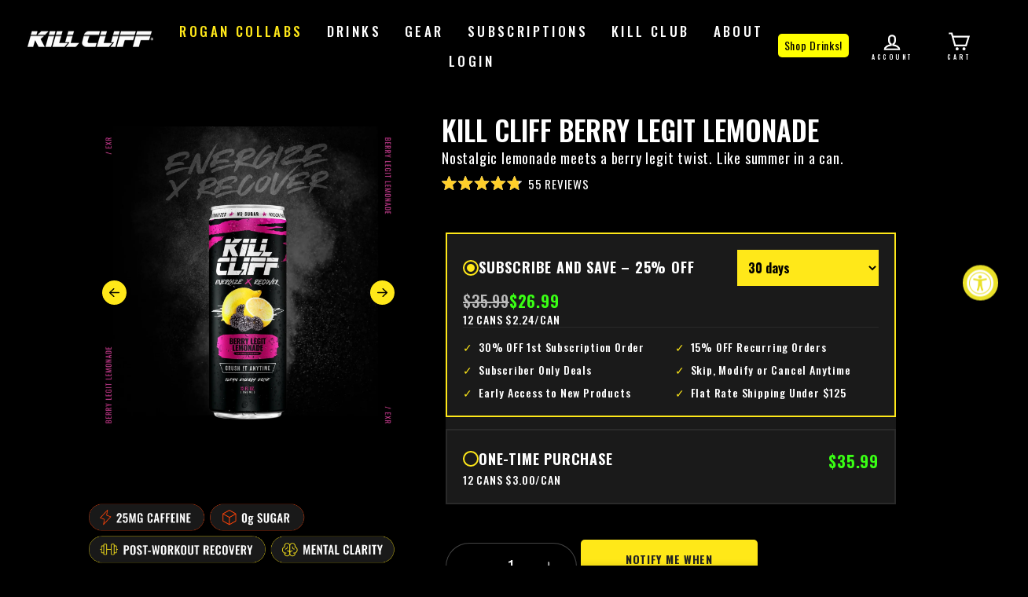

--- FILE ---
content_type: text/html; charset=utf-8
request_url: https://killcliff.com/products/kill-cliff-berry-legit-lemonade
body_size: 119863
content:
<!doctype html>
<html class="no-js" lang="en" dir="ltr">
  <head>
<!-- Start of Shoplift scripts -->
<!-- 2026-01-13T19:29:56.6698409Z -->
<style>.shoplift-hide { opacity: 0 !important; }</style>
<style id="sl-preview-bar-hide">#preview-bar-iframe, #PBarNextFrameWrapper { display: none !important; }</style>
<script type="text/javascript">(function(rootPath, template, themeRole, themeId, isThemePreview){ /* Generated on 2026-01-21T00:30:00.5926450Z */var gt=Object.defineProperty;var mt=(R,x,V)=>x in R?gt(R,x,{enumerable:!0,configurable:!0,writable:!0,value:V}):R[x]=V;var w=(R,x,V)=>mt(R,typeof x!="symbol"?x+"":x,V);(function(){"use strict";var R=document.createElement("style");R.textContent=`#shoplift-preview-control{position:fixed;max-width:332px;height:56px;background-color:#141414;z-index:9999;bottom:20px;display:flex;border-radius:8px;box-shadow:13px 22px 7px #0000,9px 14px 7px #00000003,5px 8px 6px #0000000d,2px 4px 4px #00000017,1px 1px 2px #0000001a,0 0 #0000001a;align-items:center;margin:0 auto;left:16px;right:16px;opacity:0;transform:translateY(20px);visibility:hidden;transition:opacity .4s ease-in-out,transform .4s ease-in-out,visibility 0s .4s}#shoplift-preview-control.visible{opacity:1;transform:translateY(0);visibility:visible;transition:opacity .4s ease-in-out,transform .4s ease-in-out,visibility 0s 0s}#shoplift-preview-control *{font-family:Inter,sans-serif;color:#fff;box-sizing:border-box;font-size:16px}#shoplift-preview-variant-title{font-weight:400;line-height:140%;font-size:16px;text-align:start;letter-spacing:-.16px;flex-grow:1;text-wrap:nowrap;overflow:hidden;text-overflow:ellipsis}#shoplift-preview-variant-selector{position:relative;display:block;padding:6px 0;height:100%;min-width:0;flex:1 1 auto}#shoplift-preview-variant-menu-trigger{border:none;cursor:pointer;width:100%;background-color:transparent;padding:0 16px;border-left:1px solid #333;border-right:1px solid #333;height:100%;display:flex;align-items:center;justify-content:start;gap:8px}#shoplift-preview-variant-selector .menu-variant-label{width:24px;height:24px;border-radius:50%;padding:6px;display:flex;justify-content:center;align-items:center;font-size:12px;font-style:normal;font-weight:600;line-height:100%;letter-spacing:-.12px;flex-shrink:0}#shoplift-preview-variant-selector .preview-variant-menu{position:absolute;bottom:110%;transform:translate3d(0,20px,0);visibility:hidden;pointer-events:none;opacity:0;cursor:pointer;background-color:#141414;border:1px solid #141414;border-radius:6px;width:100%;max-height:156px;overflow-y:auto;box-shadow:0 8px 16px #0003;z-index:1;transition:opacity .3s ease-in-out,transform .3s ease-in-out,visibility 0s .3s}#shoplift-preview-variant-selector .preview-variant-menu.preview-variant-menu__visible{visibility:visible;pointer-events:auto;opacity:100;transform:translateZ(0);transition:opacity .3s ease-in-out,transform .3s ease-in-out,visibility 0s 0s}@media screen and (max-width: 400px){#shoplift-preview-variant-selector .preview-variant-menu{position:fixed;left:0;right:0;width:auto;bottom:110%}}#shoplift-preview-variant-selector .preview-variant-menu .preview-variant-menu--item{padding:12px 16px;display:flex;overflow:hidden}#shoplift-preview-variant-selector .preview-variant-menu .preview-variant-menu--item .menu-variant-label{margin-right:6px}#shoplift-preview-variant-selector .preview-variant-menu .preview-variant-menu--item span{overflow:hidden;text-overflow:ellipsis;text-wrap:nowrap;white-space:nowrap;color:#f6f6f6;font-size:14px;font-style:normal;font-weight:500}#shoplift-preview-variant-selector .preview-variant-menu .preview-variant-menu--item:hover{background-color:#545454}#shoplift-preview-variant-selector .preview-variant-menu .preview-variant-menu--item:last-of-type{border-bottom-left-radius:6px;border-bottom-right-radius:6px}#shoplift-preview-variant-selector .preview-variant-menu .preview-variant-menu--item:first-of-type{border-top-left-radius:6px;border-top-right-radius:6px}#shoplift-preview-control div:has(#shoplift-exit-preview-button){padding:0 16px}#shoplift-exit-preview-button{padding:6px 8px;font-weight:500;line-height:75%;border-radius:4px;background-color:transparent;border:none;text-decoration:none}#shoplift-exit-preview-button:hover{cursor:pointer;background-color:#333}`,document.head.appendChild(R);var x=" daum[ /]| deusu/| yadirectfetcher|(?:^|[^g])news(?!sapphire)|(?<! (?:channel/|google/))google(?!(app|/google| pixel))|(?<! cu)bots?(?:\\b|_)|(?<!(?: ya| yandex|^job|inapp;) ?)search|(?<!(?:lib))http|(?<![hg]m)score|@[a-z][\\w-]+\\.|\\(\\)|\\.com|\\b\\d{13}\\b|^<|^[\\w \\.\\-\\(?:\\):]+(?:/v?\\d+(?:\\.\\d+)?(?:\\.\\d{1,10})*?)?(?:,|$)|^[^ ]{50,}$|^\\d+\\b|^\\w+/[\\w\\(\\)]*$|^active|^ad muncher|^amaya|^avsdevicesdk/|^biglotron|^bot|^bw/|^clamav[ /]|^client/|^cobweb/|^custom|^ddg[_-]android|^discourse|^dispatch/\\d|^downcast/|^duckduckgo|^facebook|^getright/|^gozilla/|^hobbit|^hotzonu|^hwcdn/|^jeode/|^jetty/|^jigsaw|^microsoft bits|^movabletype|^mozilla/\\d\\.\\d \\(compatible;?\\)$|^mozilla/\\d\\.\\d \\w*$|^navermailapp|^netsurf|^offline|^owler|^postman|^python|^rank|^read|^reed|^rest|^rss|^snapchat|^space bison|^svn|^swcd |^taringa|^thumbor/|^track|^valid|^w3c|^webbandit/|^webcopier|^wget|^whatsapp|^wordpress|^xenu link sleuth|^yahoo|^yandex|^zdm/\\d|^zoom marketplace/|^{{.*}}$|admin|analyzer|archive|ask jeeves/teoma|bit\\.ly/|bluecoat drtr|browsex|burpcollaborator|capture|catch|check|chrome-lighthouse|chromeframe|classifier|clean|cloud|crawl|cypress/|dareboost|datanyze|dejaclick|detect|dmbrowser|download|evc-batch/|feed|firephp|gomezagent|headless|httrack|hubspot marketing grader|hydra|ibisbrowser|images|insight|inspect|iplabel|ips-agent|java(?!;)|library|mail\\.ru/|manager|measure|neustar wpm|node|nutch|offbyone|optimize|pageburst|pagespeed|parser|perl|phantomjs|pingdom|powermarks|preview|proxy|ptst[ /]\\d|reputation|resolver|retriever|rexx;|rigor|rss\\b|scan|scrape|server|sogou|sparkler/|speedcurve|spider|splash|statuscake|synapse|synthetic|tools|torrent|trace|transcoder|url|virtuoso|wappalyzer|watch|webglance|webkit2png|whatcms/|zgrab",V=/bot|spider|crawl|http|lighthouse/i,D;function W(){if(D instanceof RegExp)return D;try{D=new RegExp(x,"i")}catch{D=V}return D}function J(c){return!!c&&W().test(c)}class M{constructor(){w(this,"timestamp");this.timestamp=new Date}}class Y extends M{constructor(e,i,s){super();w(this,"type");w(this,"testId");w(this,"hypothesisId");this.type=3,this.testId=e,this.hypothesisId=i,this.timestamp=s}}class Z extends M{constructor(e){super();w(this,"type");w(this,"path");this.type=4,this.path=e}}class Q extends M{constructor(e){super();w(this,"type");w(this,"cart");this.type=5,this.cart=e}}class N extends Error{constructor(){super();w(this,"isBot");this.isBot=!0}}function X(c,t,e){for(const i of t.selectors){const s=c.querySelectorAll(i.cssSelector);for(let r=0;r<s.length;r++)e(t.testId,t.hypothesisId)}q(c,t,(i,s,r,n,o)=>o(s,r),e)}function L(c,t,e){for(const i of t.selectors)U(c,t.testId,t.hypothesisId,i,e??(()=>{}));q(c,t,U,e??(()=>{}))}function F(c){return c.urlPatterns.reduce((t,e)=>{switch(e.operator){case"contains":return t+`.*${e}.*`;case"endsWith":return t+`.*${e}`;case"startsWith":return t+`${e}.*`}},"")}function q(c,t,e,i){new MutationObserver(()=>{for(const r of t.selectors)e(c,t.testId,t.hypothesisId,r,i)}).observe(c.documentElement,{childList:!0,subtree:!0})}function U(c,t,e,i,s){const r=c.querySelectorAll(i.cssSelector);for(let n=0;n<r.length;n++){let o=r.item(n);if(o instanceof HTMLElement&&o.dataset.shoplift!==""){o.dataset.shoplift="";for(const a of i.actions.sort(at))o=tt(c,i.cssSelector,o,a)}}return r.length>0&&s?(s(t,e),!0):!1}function tt(c,t,e,i){switch(i.type){case"innerHtml":e.innerHTML=i.value;break;case"attribute":et(e,i.scope,i.value);break;case"css":it(c,t,i.value);break;case"js":st(c,e,i);break;case"copy":return rt(e);case"remove":ot(e);break;case"move":nt(e,parseInt(i.value));break}return e}function et(c,t,e){c.setAttribute(t,e)}function it(c,t,e){var s;const i=c.createElement("style");i.innerHTML=`${t} { ${e} }`,(s=c.getElementsByTagName("head")[0])==null||s.appendChild(i)}function st(c,t,e){Function("document","element",`"use strict"; ${e.value}`)(c,t)}function rt(c){const t=c.cloneNode(!0);if(!c.parentNode)throw"Can't copy node outside of DOM";return c.parentNode.insertBefore(t,c.nextSibling),t}function ot(c){c.remove()}function nt(c,t){if(t===0)return;const e=Array.prototype.slice.call(c.parentElement.children).indexOf(c),i=Math.min(Math.max(e+t,0),c.parentElement.children.length-1);c.parentElement.children.item(i).insertAdjacentElement(t>0?"afterend":"beforebegin",c)}function at(c,t){return z(c)-z(t)}function z(c){return c.type==="copy"||c.type==="remove"?0:1}var k=(c=>(c[c.Template=0]="Template",c[c.Theme=1]="Theme",c[c.UrlRedirect=2]="UrlRedirect",c[c.Script=3]="Script",c[c.Dom=4]="Dom",c[c.Price=5]="Price",c))(k||{});const lt="data:image/svg+xml,%3csvg%20width='12'%20height='12'%20viewBox='0%200%2012%2012'%20fill='none'%20xmlns='http://www.w3.org/2000/svg'%3e%3cpath%20d='M9.96001%207.90004C9.86501%207.90004%209.77001%207.86504%209.69501%207.79004L6.43501%204.53004C6.19501%204.29004%205.80501%204.29004%205.56501%204.53004L2.30501%207.79004C2.16001%207.93504%201.92001%207.93504%201.77501%207.79004C1.63001%207.64504%201.63001%207.40504%201.77501%207.26004L5.03501%204.00004C5.56501%203.47004%206.43001%203.47004%206.96501%204.00004L10.225%207.26004C10.37%207.40504%2010.37%207.64504%2010.225%207.79004C10.15%207.86004%2010.055%207.90004%209.96001%207.90004Z'%20fill='white'/%3e%3c/svg%3e",ct="data:image/svg+xml,%3csvg%20width='14'%20height='24'%20viewBox='0%200%2014%2024'%20fill='none'%20xmlns='http://www.w3.org/2000/svg'%3e%3cpath%20d='M12.3976%2014.5255C12.2833%2013.8788%2012.0498%2013.3024%2011.6952%2012.7961C11.3416%2012.2898%2010.9209%2011.8353%2010.4353%2011.4317C9.94868%2011.0291%209.43546%2010.6488%208.89565%2010.292C8.48487%2010.049%208.09577%209.78565%207.72637%209.50402C7.35697%209.2224%207.08016%208.89503%206.89694%208.51987C6.71273%208.14471%206.67826%207.69533%206.79055%207.1697C6.86345%206.83216%206.97476%206.54647%207.12351%206.31162C7.27324%206.07778%207.47124%205.89986%207.7175%205.77684C7.96377%205.65483%208.21989%205.59383%208.48389%205.59383C8.88087%205.59383%209.17639%205.7016%209.3734%205.91714C9.56943%206.13268%209.68271%206.42345%209.71424%206.78946C9.74576%207.15547%209.72015%207.55401%209.63839%207.98509C9.55663%208.41617%209.43645%208.84724%209.27687%209.27934L13.5127%208.80149C13.9638%207.52656%2014.1017%206.42447%2013.9264%205.49725C13.751%204.56901%2013.2664%203.85122%2012.4724%203.34491C12.239%203.19648%2011.9779%203.07041%2011.6893%202.96569L12.0026%201.50979L9.86397%200L7.3875%201.50979L7.11169%202.78878C6.65166%202.8874%206.21724%203.01957%205.8114%203.19038C4.85292%203.594%204.06684%204.15115%203.45117%204.86385C2.83452%205.57655%202.42571%206.40108%202.22378%207.33847C2.06616%208.06947%202.04942%208.70796%202.17551%209.25087C2.30061%209.7948%202.52028%2010.2828%202.8355%2010.7139C3.14974%2011.145%203.51816%2011.5344%203.93977%2011.881C4.36039%2012.2288%204.782%2012.5521%205.20164%2012.851C5.68334%2013.1702%206.13844%2013.5169%206.56497%2013.8921C6.99052%2014.2672%207.31954%2014.7125%207.55004%2015.228C7.78055%2015.7445%207.81502%2016.3769%207.65347%2017.1262C7.56482%2017.5389%207.43676%2017.8765%207.27028%2018.1388C7.10381%2018.4011%206.89596%2018.5983%206.64772%2018.7295C6.3985%2018.8606%206.12071%2018.9267%205.8114%2018.9267C5.21641%2018.9267%204.79776%2018.6034%204.62833%2018.1632C4.4589%2017.7229%204.47367%2017.2583%204.60075%2016.5639C4.72782%2015.8705%205.05092%2015.1395%205.37107%2014.3699H1.17665C1.17665%2014.3699%200.207341%2016.1115%200.0310135%2017.6762C-0.0655232%2018.5302%200.0635208%2019.2653%200.41519%2019.8844C0.76686%2020.5036%201.33032%2020.9814%202.10655%2021.319C2.39222%2021.443%202.7104%2021.5447%203.05813%2021.623L2.54589%2024H7.17473L7.7047%2021.5386C8.08493%2021.442%208.43857%2021.3231%208.76562%2021.1787C9.73985%2020.7476%2010.52%2020.1427%2011.1071%2019.3649C11.6932%2018.5871%2012.0873%2017.7291%2012.2892%2016.7917C12.4744%2015.9295%2012.5099%2015.1741%2012.3966%2014.5275L12.3976%2014.5255Z'%20fill='white'/%3e%3c/svg%3e";async function dt(c){let t=c.replace(/-/g,"+").replace(/_/g,"/");for(;t.length%4;)t+="=";const e=atob(t),i=Uint8Array.from(e,n=>n.charCodeAt(0)),s=new Blob([i]).stream().pipeThrough(new DecompressionStream("gzip")),r=await new Response(s).text();return JSON.parse(r)}function O(c,t){return typeof t=="string"&&/\d{4}-\d{2}-\d{2}T\d{2}:\d{2}:\d{2}.\d+(?:Z|[+-]\d+)/.test(t)?new Date(t):t}function H(c,t){return t}function E(c,t=!1,e=!1,i=","){const s=c/100;if(e){const n=Math.round(s).toLocaleString("en-US");return i!==","?n.replace(/,/g,i):n}else{const r=t?",":".",n=s.toFixed(2).split("."),o=parseInt(n[0],10),a=n[1]??"00",l=o.toLocaleString("en-US");return i!==","?`${l.replace(/,/g,i)}${r}${a}`:t?`${l.replace(/,/g,".")}${r}${a}`:`${l}${r}${a}`}}function $(c,t,e,i){const s=t.replace("{{amount}}",E(c,!1,!1)).replace("{{amount_no_decimals}}",E(c,!1,!0)).replace("{{amount_with_comma_separator}}",E(c,!0,!1)).replace("{{amount_no_decimals_with_comma_separator}}",E(c,!0,!0)).replace("{{amount_with_space_separator}}",E(c,!1,!1," ")).replace("{{amount_no_decimals_with_space_separator}}",E(c,!1,!0," ")).replace("{{amount_with_apostrophe_separator}}",E(c,!1,!1,"'")).replace("{{amount_no_decimals_with_apostrophe_separator}}",E(c,!1,!0,"'")).replace("{{amount_with_period_and_space_separator}}",E(c,!1,!1,". ")).replace("{{amount_no_decimals_with_period_and_space_separator}}",E(c,!1,!0,". "));return i?`${s} ${e}`:s}function B(c){return c.replace(/[^\d.,\s-]/g,"").trim()}function ht(c){const t=new Map;for(const[e,i,s]of c.v)t.set(e,{priceInCents:i,compareAtPriceInCents:s});return t}function pt(c,t,e,i){const{priceInCents:s,compareAtPriceInCents:r}=e,{mf:n,c:o,cce:a}=i;if(c.getAttribute("data-sl-attribute-p")===t)c.innerHTML=$(s,n,o,a);else if(c.getAttribute("data-sl-attribute-cap")===t)r<=0||r<=s?c.remove():c.innerHTML=$(r,n,o,a);else if(c.getAttribute("data-sl-attribute-discount")===t&&!(r<=0||r<=s)){const h=Math.round((r-s)/r*100),u=B($(r-s,n,o,!1)),p=c.getAttribute("data-sl-format")||"percent";p==="percent"?c.textContent=`-${h}%`:p==="amount"?c.textContent=`-${u}`:p==="both"&&(c.textContent=`-${h}% (-${u})`)}}function ut(c){const t=[],e={id:"url-pattern",operator:"contains",value:"/"};for(const[i,s,r]of c.v){t.push({id:`p-${i}`,cssSelector:`[data-sl-attribute-p="${i}"]`,urlPatterns:[e],actions:[{id:`p-action-${i}`,type:"innerHtml",scope:"price",value:$(s,c.mf,c.c,c.cce)}]});const n=r<=0||r<=s;if(t.push({id:`cap-${i}`,cssSelector:`[data-sl-attribute-cap="${i}"]`,urlPatterns:[e],actions:[{id:`cap-action-${i}`,type:n?"remove":"innerHtml",scope:"compare-at-price",value:n?"":$(r,c.mf,c.c,c.cce)}]}),!n&&r>s){const o=Math.round((r-s)/r*100),a=B($(r-s,c.mf,c.c,!1));t.push({id:`d-${i}`,cssSelector:`[data-sl-attribute-discount="${i}"]`,urlPatterns:[e],actions:[{id:`d-action-${i}`,type:"js",scope:null,value:`(function(doc, el) {              var format = el.getAttribute('data-sl-format') || 'percent';              if (format === 'percent') {                el.textContent = '-${o}%';              } else if (format === 'amount') {                el.textContent = '-${a}';              } else if (format === 'both') {                el.textContent = '-${o}% (-${a})';              }            })`}]})}}return t}let G=!1;class ft{constructor(t,e,i,s,r,n,o,a,l,h,u){w(this,"DATA_SL_ATTRIBUTE_P","data-sl-attribute-p");w(this,"DATA_SL_TEST_ID","data-sl-test-id");w(this,"VIEWPORT_TRACK_THRESHOLD",.5);w(this,"temporarySessionKey","Shoplift_Session");w(this,"essentialSessionKey","Shoplift_Essential");w(this,"analyticsSessionKey","Shoplift_Analytics");w(this,"priceSelectorsSessionKey","Shoplift_PriceSelectors");w(this,"legacySessionKey");w(this,"cssHideClass");w(this,"testConfigs");w(this,"inactiveTestConfigs");w(this,"testsFilteredByAudience");w(this,"sendPageView");w(this,"shopliftDebug");w(this,"gaConfig");w(this,"getCountryTimeout");w(this,"state");w(this,"shopifyAnalyticsId");w(this,"cookie",document.cookie);w(this,"isSyncing",!1);w(this,"isSyncingGA",!1);w(this,"fetch");w(this,"localStorageSet");w(this,"localStorageGet");w(this,"sessionStorageSet",window.sessionStorage.setItem.bind(window.sessionStorage));w(this,"sessionStorageGet",window.sessionStorage.getItem.bind(window.sessionStorage));w(this,"urlParams",new URLSearchParams(window.location.search));w(this,"device");w(this,"logHistory");w(this,"activeViewportObservers",new Map);w(this,"_priceTestProductIds",null);this.shop=t,this.host=e,this.eventHost=i,this.disableReferrerOverride=a,this.logHistory=[],this.legacySessionKey=`SHOPLIFT_SESSION_${this.shop}`,this.cssHideClass=s?"shoplift-hide":"",this.testConfigs=h.map(d=>({...d,startAt:new Date(d.startAt),statusHistory:d.statusHistory.map(v=>({...v,createdAt:new Date(v.createdAt)}))})),this.inactiveTestConfigs=u,this.sendPageView=!!r,this.shopliftDebug=n===!0,this.gaConfig=o!=={"sendEvents":false,"mode":"gtag"}?o:{sendEvents:!1},this.fetch=window.fetch.bind(window),this.localStorageSet=window.localStorage.setItem.bind(window.localStorage),this.localStorageGet=window.localStorage.getItem.bind(window.localStorage);const p=this.getDeviceType();this.device=p!=="tablet"?p:"mobile",this.state=this.loadState(),this.shopifyAnalyticsId=this.getShopifyAnalyticsId(),this.testsFilteredByAudience=h.filter(d=>d.status=="active"),this.getCountryTimeout=l===1000?1e3:l,this.log("State Loaded",JSON.stringify(this.state))}deriveCategoryFromExistingTests(){if(!this.state.temporary.testCategory&&this.state.essential.visitorTests.length>0){const t=this.state.essential.visitorTests.some(e=>{if(!e.hypothesisId)return!1;const i=this.getHypothesis(e.hypothesisId);return i&&["theme","basicScript","price"].includes(i.type)});this.state.temporary.testCategory=t?"global":"conditional",this.persistTemporaryState(),this.log("Derived test category from existing visitorTests: %s",this.state.temporary.testCategory)}}async init(){var t;try{if(this.log("Shoplift script initializing"),window.Shopify&&window.Shopify.designMode){this.log("Skipping script for design mode");return}if(window.location.href.includes("slScreenshot=true")){this.log("Skipping script for screenshot");return}if(window.location.hostname.endsWith(".edgemesh.com")){this.log("Skipping script for preview");return}if(window.location.href.includes("isShopliftMerchant")){const i=this.urlParams.get("isShopliftMerchant")==="true";this.log("Setting merchant session to %s",i),this.state.temporary.isMerchant=i,this.persistTemporaryState()}if(this.state.temporary.isMerchant){this.log("Setting up preview for merchant"),typeof window.shoplift!="object"&&this.setShopliftStub(),this.state.temporary.previewConfig||this.hidePage(),await this.initPreview(),(t=document.querySelector("#sl-preview-bar-hide"))==null||t.remove();return}if(this.state.temporary.previewConfig=void 0,J(navigator.userAgent))return;if(navigator.userAgent.includes("Chrome/118")){this.log("Random: %o",[Math.random(),Math.random(),Math.random()]);const i=await this.makeRequest({url:`${this.eventHost}/api/v0/events/ip`,method:"get"}).then(s=>s==null?void 0:s.json());this.log(`IP: ${i}`),this.makeRequest({url:`${this.eventHost}/api/v0/logs`,method:"post",data:JSON.stringify(this.debugState(),H)}).catch()}if(this.shopifyAnalyticsId=this.getShopifyAnalyticsId(),this.monitorConsentChange(),this.checkForThemePreview())return;if(!this.disableReferrerOverride&&this.state.temporary.originalReferrer!=null){this.log(`Overriding referrer from '${document.referrer}' to '${this.state.temporary.originalReferrer}'`);const i=this.state.temporary.originalReferrer;delete this.state.temporary.originalReferrer,this.persistTemporaryState(),Object.defineProperty(document,"referrer",{get:()=>i,enumerable:!0,configurable:!0})}if(await this.refreshVisitor(this.shopifyAnalyticsId),await this.handleVisitorTest()){this.log("Redirecting for visitor test");return}this.setShoplift(),this.showPage(),this.ensureCartAttributesForExistingPriceTests(!1),await this.finalize(),console.log("SHOPLIFT SCRIPT INITIALIZED!")}catch(e){if(e instanceof N)return;throw e}finally{typeof window.shoplift!="object"&&this.setShopliftStub()}}getVariantColor(t){switch(t){case"a":return{text:"#141414",bg:"#E2E2E2"};case"b":return{text:"rgba(255, 255, 255, 1)",bg:"rgba(37, 99, 235, 1)"}}}getDefaultVariantTitle(t){return t.title?t.title:t.type==="price"?t.isControl?"Original prices":"Variant prices":t.isControl?"Original":"Untitled variant "+t.label.toUpperCase()}async initPreview(){const t=this.urlParams.get("previewConfig");if(t){this.state.temporary.previewConfig=void 0,this.log("Setting up the preview"),this.log("Found preview config, writing to temporary state");const e=await dt(t);if(this.state.temporary.previewConfig=e,this.state.temporary.previewConfig.testTypeCategory===k.Price){this.hidePage(!0);const s=this.state.temporary.previewConfig;let r=`${this.host}/api/dom-selectors/${s.storeId}/${s.testId}/${s.isDraft||!1}`;s.shopifyProductId&&(r+=`?productId=${s.shopifyProductId}`);const n=await this.makeJsonRequest({method:"get",url:r}).catch(o=>(this.log("Error getting domSelectors",o),null));s.variants.forEach(o=>{var a;return o.domSelectors=(a=n[o.id])==null?void 0:a.domSelectors})}this.persistTemporaryState();const i=new URL(window.location.toString());i.searchParams.delete("previewConfig"),this.queueRedirect(i)}else if(this.state.temporary.previewConfig){this.showPage();const e=this.state.temporary.previewConfig;e.testTypeCategory===k.Template&&this.handleTemplatePreview(e)&&this.initPreviewControls(e),e.testTypeCategory===k.UrlRedirect&&this.handleUrlPreview(e)&&this.initPreviewControls(e),e.testTypeCategory===k.Script&&this.handleScriptPreview(e)&&this.initPreviewControls(e),e.testTypeCategory===k.Price&&await this.handlePricePreview(e)&&this.initPreviewControls(e)}}initPreviewControls(t){document.addEventListener("DOMContentLoaded",()=>{const e=t.variants.find(v=>v.id===t.currentVariant),i=(e==null?void 0:e.label)||"a",s=t.variants,r=document.createElement("div");r.id="shoplift-preview-control";const n=document.createElement("div"),o=document.createElement("img");o.src=ct,o.height=24,o.width=14,n.style.padding="0 16px",n.style.lineHeight="100%",n.appendChild(o),r.appendChild(n);const a=document.createElement("div");a.id="shoplift-preview-variant-selector";const l=document.createElement("button");l.id="shoplift-preview-variant-menu-trigger";const h=document.createElement("div");h.className="menu-variant-label",h.style.backgroundColor=this.getVariantColor(i).bg,h.style.color=this.getVariantColor(i).text,h.innerText=i.toUpperCase(),l.appendChild(h);const u=document.createElement("span");if(u.id="shoplift-preview-variant-title",u.innerText=e?this.getDefaultVariantTitle(e):"Untitled variant "+i.toUpperCase(),l.appendChild(u),s.length>1){const v=document.createElement("img");v.src=lt,v.width=12,v.height=12,v.style.height="12px",v.style.width="12px",l.appendChild(v);const T=document.createElement("div");T.className="preview-variant-menu";for(const m of t.variants.filter(C=>C.id!==t.currentVariant)){const C=document.createElement("div");C.className="preview-variant-menu--item";const A=document.createElement("div");A.className="menu-variant-label",A.style.backgroundColor=this.getVariantColor(m.label).bg,A.style.color=this.getVariantColor(m.label).text,A.style.flexShrink="0",A.innerText=m.label.toUpperCase(),C.appendChild(A);const y=document.createElement("span");y.innerText=this.getDefaultVariantTitle(m),C.appendChild(y),C.addEventListener("click",()=>{this.pickVariant(m.id)}),T.appendChild(C)}a.appendChild(T),l.addEventListener("click",()=>{T.className!=="preview-variant-menu preview-variant-menu__visible"?T.classList.add("preview-variant-menu__visible"):T.classList.remove("preview-variant-menu__visible")}),document.addEventListener("click",m=>{m.target instanceof Element&&!l.contains(m.target)&&T.className==="preview-variant-menu preview-variant-menu__visible"&&T.classList.remove("preview-variant-menu__visible")})}else l.style.pointerEvents="none",h.style.margin="0";a.appendChild(l),r.appendChild(a);const p=document.createElement("div"),d=document.createElement("button");d.id="shoplift-exit-preview-button",d.innerText="Exit",p.appendChild(d),d.addEventListener("click",()=>{this.exitPreview()}),r.appendChild(p),document.body.appendChild(r),requestAnimationFrame(()=>{r.classList.add("visible")})}),this.ensureCartAttributesForExistingPriceTests(!0)}pickVariant(t){var e,i,s,r;if(this.state.temporary.previewConfig){const n=this.state.temporary.previewConfig,o=new URL(window.location.toString());if(n.testTypeCategory===k.UrlRedirect){const a=(e=n.variants.find(l=>l.id===n.currentVariant))==null?void 0:e.redirectUrl;if(o.pathname===a){const l=(i=n.variants.find(h=>h.id===t))==null?void 0:i.redirectUrl;l&&(o.pathname=l)}}if(n.testTypeCategory===k.Template){const a=(s=n.variants.find(l=>l.id===n.currentVariant))==null?void 0:s.pathName;if(a&&o.pathname===a){const l=(r=n.variants.find(h=>h.id===t))==null?void 0:r.pathName;l&&l!==a&&(o.pathname=l)}}n.currentVariant=t,this.persistTemporaryState(),this.queueRedirect(o)}}exitPreview(){var e,i,s,r;const t=new URL(window.location.toString());if(((e=this.state.temporary.previewConfig)==null?void 0:e.testTypeCategory)===k.Template&&t.searchParams.delete("view"),((i=this.state.temporary.previewConfig)==null?void 0:i.testTypeCategory)===k.Script&&t.searchParams.delete("slVariant"),((s=this.state.temporary.previewConfig)==null?void 0:s.testTypeCategory)===k.UrlRedirect){const o=this.state.temporary.previewConfig.variants.filter(l=>!l.isControl&&l.redirectUrl!==null).map(l=>l.redirectUrl),a=(r=this.state.temporary.previewConfig.variants.find(l=>l.label==="a"))==null?void 0:r.redirectUrl;o.includes(t.pathname)&&a&&(t.pathname=a)}this.state.temporary.previewConfig=void 0,this.persistTemporaryState(),this.hidePage(),this.queueRedirect(t)}handleTemplatePreview(t){const e=t.currentVariant,i=t.variants.find(a=>a.id===e);if(!i)return!1;const s=t.variants.find(a=>a.isControl);if(!s)return!1;this.log("Setting up template preview for type",s.type);const r=new URL(window.location.toString()),n=r.searchParams.get("view"),o=i.type===s.type;return!o&&!i.isControl&&template.suffix===s.affix&&this.typeFromTemplate()===s.type&&i.pathName!==null?(this.log("Hit control template type, redirecting to the variant url"),this.hidePage(),r.pathname=i.pathName,this.queueRedirect(r),!0):(!i.isControl&&this.typeFromTemplate()==i.type&&template.suffix===s.affix&&o&&n!==(i.affix||"__DEFAULT__")&&(this.log("Template type and affix match control, updating the view param"),r.searchParams.delete("view"),this.log("Setting the new viewParam to",i.affix||"__DEFAULT__"),this.hidePage(),r.searchParams.set("view",i.affix||"__DEFAULT__"),this.queueRedirect(r)),n!==null&&n!==i.affix&&(r.searchParams.delete("view"),this.hidePage(),this.queueRedirect(r)),!0)}handleUrlPreview(t){var n;const e=t.currentVariant,i=t.variants.find(o=>o.id===e),s=(n=t.variants.find(o=>o.isControl))==null?void 0:n.redirectUrl;if(!i)return!1;this.log("Setting up URL redirect preview");const r=new URL(window.location.toString());return r.pathname===s&&!i.isControl&&i.redirectUrl!==null&&(this.log("Url matches control, redirecting"),this.hidePage(),r.pathname=i.redirectUrl,this.queueRedirect(r)),!0}handleScriptPreview(t){const e=t.currentVariant,i=t.variants.find(n=>n.id===e);if(!i)return!1;this.log("Setting up script preview");const s=new URL(window.location.toString());return s.searchParams.get("slVariant")!==i.id&&(this.log("current id doesn't match the variant, redirecting"),s.searchParams.delete("slVariant"),this.log("Setting the new slVariantParam"),this.hidePage(),s.searchParams.set("slVariant",i.id),this.queueRedirect(s)),!0}async handlePricePreview(t){const e=t.currentVariant,i=t.variants.find(s=>s.id===e);return i?(this.log("Setting up price preview"),i.domSelectors&&i.domSelectors.length>0&&(L(document,{testId:t.testId,hypothesisId:i.id,selectors:i.domSelectors}),this.ensureCartAttributesForExistingPriceTests(!0)),!0):!1}async finalize(){const t=await this.getCartState();t!==null&&this.queueCartUpdate(t),this.pruneStateAndSave(),await this.syncAllEvents()}setShoplift(){this.log("Setting up public API");const e=this.urlParams.get("slVariant")==="true",i=e?null:this.urlParams.get("slVariant");window.shoplift={isHypothesisActive:async s=>{if(this.log("Script checking variant for hypothesis '%s'",s),e)return this.log("Forcing variant for hypothesis '%s'",s),!0;if(i!==null)return this.log("Forcing hypothesis '%s'",i),s===i;const r=this.testConfigs.find(o=>o.hypotheses.some(a=>a.id===s));if(!r)return this.log("No test found for hypothesis '%s'",s),!1;const n=this.state.essential.visitorTests.find(o=>o.testId===r.id);return n?(this.log("Active visitor test found",s),n.hypothesisId===s):(await this.manuallySplitVisitor(r),this.testConfigs.some(o=>o.hypotheses.some(a=>a.id===s&&this.state.essential.visitorTests.some(l=>l.hypothesisId===a.id))))},setAnalyticsConsent:async s=>{await this.onConsentChange(s,!0)},getVisitorData:()=>({visitor:this.state.analytics.visitor,visitorTests:this.state.essential.visitorTests.filter(s=>!s.isInvalid).map(s=>{const{shouldSendToGa:r,savedAt:n,...o}=s;return o})})}}setShopliftStub(){this.log("Setting up stubbed public API");const e=this.urlParams.get("slVariant")==="true",i=e?null:this.urlParams.get("slVariant");window.shoplift={isHypothesisActive:s=>Promise.resolve(e||s===i),setAnalyticsConsent:()=>Promise.resolve(),getVisitorData:()=>({visitor:null,visitorTests:[]})}}async manuallySplitVisitor(t){this.log("Starting manual split for test '%s'",t.id),await this.handleVisitorTest([t]),this.saveState(),this.syncAllEvents()}async handleVisitorTest(t){await this.filterTestsByAudience(this.testConfigs,this.state.analytics.visitor??this.buildBaseVisitor(),this.state.essential.visitorTests),this.deriveCategoryFromExistingTests(),this.clearStaleReservations();let e=t?t.filter(i=>this.testsFilteredByAudience.some(s=>s.id===i.id)):[...this.testsForUrl(this.testsFilteredByAudience),...this.domTestsForUrl(this.testsFilteredByAudience)];try{if(e.length===0)return this.log("No tests found"),!1;this.log("Checking for existing visitor test on page");const i=this.getCurrentVisitorHypothesis(e);if(i){this.log("Found current visitor test");const a=this.considerRedirect(i);return a&&(this.log("Redirecting for current visitor test"),this.redirect(i)),a}const s=this.getReservationForCurrentPage();if(s){this.log("Found matching reservation for current page: %s",s.testId);const a=this.getHypothesis(s.hypothesisId);if(a){a.type!=="price"&&this.realizeReservationForCriteria(s.entryCriteriaKey);const l=this.considerRedirect(a);return l&&this.redirect(a),l}}this.log("No active test relation for test page");const r=this.testsForUrl(this.inactiveTestConfigs.filter(a=>this.testIsPaused(a)&&a.hypotheses.some(l=>this.state.essential.visitorTests.some(h=>h.hypothesisId===l.id)))).map(a=>a.id);if(r.length>0)return this.log("Visitor has paused tests for test page, skipping test assignment: %o",r),!1;if(!this.state.temporary.testCategory){const a=this.testsFilteredByAudience.filter(h=>this.isGlobalEntryCriteria(this.getEntryCriteriaKey(h))),l=this.testsFilteredByAudience.filter(h=>!this.isGlobalEntryCriteria(this.getEntryCriteriaKey(h)));if(this.log("Category dice roll - global tests: %o, conditional tests: %o",a.map(h=>({id:h.id,title:h.title,criteria:this.getEntryCriteriaKey(h)})),l.map(h=>({id:h.id,title:h.title,criteria:this.getEntryCriteriaKey(h)}))),a.length>0&&l.length>0){const h=a.length,u=l.length,p=h+u,d=Math.random()*p;this.state.temporary.testCategory=d<h?"global":"conditional",this.log("Category dice roll: rolled %.2f of %d (global weight: %d, conditional weight: %d), selected '%s'",d,p,h,u,this.state.temporary.testCategory)}else a.length>0?(this.state.temporary.testCategory="global",this.log("Only global tests available, setting category to global")):(this.state.temporary.testCategory="conditional",this.log("Only conditional tests available, setting category to conditional"));this.persistTemporaryState()}const n=this.state.temporary.testCategory;if(this.log("Visitor test category: %s",n),n==="global"){const a=this.testsFilteredByAudience.filter(l=>!this.isGlobalEntryCriteria(this.getEntryCriteriaKey(l)));for(const l of a)this.markTestAsBlocked(l,"category:global");e=e.filter(l=>this.isGlobalEntryCriteria(this.getEntryCriteriaKey(l)))}else{const a=this.testsFilteredByAudience.filter(l=>this.isGlobalEntryCriteria(this.getEntryCriteriaKey(l)));for(const l of a)this.markTestAsBlocked(l,"category:conditional");e=e.filter(l=>!this.isGlobalEntryCriteria(this.getEntryCriteriaKey(l)))}if(e.length===0)return this.log("No tests remaining after category filter"),!1;this.createReservations(e);const o=this.getReservationForCurrentPage();if(o&&!o.isRealized){const a=this.getHypothesis(o.hypothesisId);if(a){a.type!=="price"&&this.realizeReservationForCriteria(o.entryCriteriaKey);const l=this.considerRedirect(a);return l&&(this.log("Redirecting for new test"),this.redirect(a)),l}}return!1}finally{this.includeInDomTests(),this.saveState()}}includeInDomTests(){this.applyControlForAudienceFilteredPriceTests();const t=this.getDomTestsForCurrentUrl(),e=this.getVisitorDomHypothesis(t);for(const i of t){this.log("Evaluating dom test '%s'",i.id);const s=i.hypotheses.some(d=>d.type==="price");if(this.state.essential.visitorTests.find(d=>d.testId===i.id&&d.isInvalid&&!d.hypothesisId)){if(this.log("Visitor is blocked from test '%s', applying control prices if price test",i.id),s){const d=i.hypotheses.find(v=>v.isControl);d!=null&&d.priceData&&(this.applyPriceTestWithMapLookup(i.id,d,[d],()=>{this.log("Control prices applied for blocked visitor, no metrics tracked")}),this.updatePriceTestHiddenInputs(i.id,"control",!1))}continue}const n=this.getReservationForTest(i.id);let o=null,a=!1;const l=e.find(d=>i.hypotheses.some(v=>d.id===v.id));if(n)o=this.getHypothesis(n.hypothesisId)??null,this.log("Using reserved hypothesis '%s' for test '%s'",n.hypothesisId,i.id);else if(l)o=l,this.log("Using existing hypothesis assignment for test '%s'",i.id);else if(s){const d=this.visitorActiveTestTypeWithReservations();d?(a=!0,this.log("Visitor already in test type '%s', treating as non-test for price test '%s'",d,i.id)):o=this.pickHypothesis(i)}else o=this.pickHypothesis(i);if(a&&s){const d=i.hypotheses.find(v=>v.isControl);d!=null&&d.priceData&&(this.log("Applying control prices for non-test visitor on price test '%s' (Map-based)",i.id),this.applyPriceTestWithMapLookup(i.id,d,[d],()=>{this.log("Control prices applied for non-test visitor, no metrics tracked")}),this.updatePriceTestHiddenInputs(i.id,"control",!1));continue}if(!o){this.log("Failed to pick hypothesis for test");continue}const h=i.bayesianRevision??4,u=o.type==="price",p=h>=5;if(u&&p){if(this.log(`Price test with Map-based lookup (v${h}): ${i.id}`),!o.priceData){this.log("No price data for hypothesis '%s', skipping",o.id);continue}const d=o.isControl?"control":"variant";this.log(`Setting up Map-based price test for ${d} (test: ${i.id})`),this.applyPriceTestWithMapLookup(i.id,o,i.hypotheses,v=>{const T=this.getReservationForTest(v);T&&!T.isRealized&&T.entryCriteriaKey?this.realizeReservationForCriteria(T.entryCriteriaKey):this.queueAddVisitorToTest(v,o),this.saveState(),this.queuePageView(window.location.pathname),this.syncAllEvents()});continue}if(u&&!p){this.log(`Price test without viewport tracking (v${h}): ${i.id}`);const d=this.getDomSelectorsForHypothesis(o);if(d.length===0)continue;L(document,{testId:i.id,hypothesisId:o.id,selectors:d},v=>{this.queueAddVisitorToTest(v,o),this.saveState(),this.queuePageView(window.location.pathname),this.syncAllEvents()});continue}if(!o.domSelectors||o.domSelectors.length===0){this.log("No selectors found, skipping hypothesis");continue}L(document,{testId:i.id,hypothesisId:o.id,selectors:o.domSelectors},d=>{this.queueAddVisitorToTest(d,o),this.saveState(),this.queuePageView(window.location.pathname),this.syncAllEvents()})}}considerRedirect(t){if(this.log("Considering redirect for hypothesis '%s'",t.id),t.isControl)return this.log("Skipping redirect for control"),!1;if(t.type==="basicScript"||t.type==="manualScript")return this.log("Skipping redirect for script test"),!1;const e=this.state.essential.visitorTests.find(n=>n.hypothesisId===t.id),i=new URL(window.location.toString()),r=new URLSearchParams(window.location.search).get("view");if(t.type==="theme"){if(!(t.themeId===themeId)){if(this.log("Theme id '%s' is not hypothesis theme ID '%s'",t.themeId,themeId),e&&e.themeId!==t.themeId&&(e.themeId===themeId||!this.isThemePreview()))this.log("On old theme, redirecting and updating local visitor"),e.themeId=t.themeId;else if(this.isThemePreview())return this.log("On non-test theme, skipping redirect"),!1;return this.log("Hiding page to redirect for theme test"),this.hidePage(),!0}return!1}else if(t.type!=="dom"&&t.type!=="price"&&t.affix!==template.suffix&&t.affix!==r||t.redirectPath&&!i.pathname.endsWith(t.redirectPath))return this.log("Hiding page to redirect for template test"),this.hidePage(),!0;return this.log("Not redirecting"),!1}redirect(t){if(this.log("Redirecting to hypothesis '%s'",t.id),t.isControl)return;const e=new URL(window.location.toString());if(e.searchParams.delete("view"),t.redirectPath){const i=RegExp("^(/w{2}-w{2})/").exec(e.pathname);if(i&&i.length>1){const s=i[1];e.pathname=`${s}${t.redirectPath}`}else e.pathname=t.redirectPath}else t.type==="theme"?(e.searchParams.set("_ab","0"),e.searchParams.set("_fd","0"),e.searchParams.set("_sc","1"),e.searchParams.set("preview_theme_id",t.themeId.toString())):t.type!=="urlRedirect"&&e.searchParams.set("view",t.affix);this.queueRedirect(e)}async refreshVisitor(t){if(t===null||!this.state.essential.isFirstLoad||!this.testConfigs.some(i=>i.visitorOption!=="all"))return;this.log("Refreshing visitor"),this.hidePage();const e=await this.getVisitor(t);e&&e.id&&this.updateLocalVisitor(e)}buildBaseVisitor(){return{shopifyAnalyticsId:this.shopifyAnalyticsId,device:this.device,country:null,...this.state.essential.initialState}}getInitialState(){const t=this.getUTMValue("utm_source")??"",e=this.getUTMValue("utm_medium")??"",i=this.getUTMValue("utm_campaign")??"",s=this.getUTMValue("utm_content")??"",r=window.document.referrer,n=this.device;return{createdAt:new Date,utmSource:t,utmMedium:e,utmCampaign:i,utmContent:s,referrer:r,device:n}}checkForThemePreview(){var t,e;return this.log("Checking for theme preview"),window.location.hostname.endsWith(".shopifypreview.com")?(this.log("on shopify preview domain"),this.clearThemeBar(!0,!1,this.state),(t=document.querySelector("#sl-preview-bar-hide"))==null||t.remove(),!1):this.isThemePreview()?this.state.essential.visitorTests.some(i=>i.isThemeTest&&i.hypothesisId!=null&&this.getHypothesis(i.hypothesisId)&&i.themeId===themeId)?(this.log("On active theme test, removing theme bar"),this.clearThemeBar(!1,!0,this.state),!1):this.state.essential.visitorTests.some(i=>i.isThemeTest&&i.hypothesisId!=null&&!this.getHypothesis(i.hypothesisId)&&i.themeId===themeId)?(this.log("Visitor is on an inactive theme test, redirecting to main theme"),this.redirectToMainTheme(),!0):this.state.essential.isFirstLoad?(this.log("No visitor found on theme preview, redirecting to main theme"),this.redirectToMainTheme(),!0):this.inactiveTestConfigs.some(i=>i.hypotheses.some(s=>s.themeId===themeId))?(this.log("Current theme is an inactive theme test, redirecting to main theme"),this.redirectToMainTheme(),!0):this.testConfigs.some(i=>i.hypotheses.some(s=>s.themeId===themeId))?(this.log("Falling back to clearing theme bar"),this.clearThemeBar(!1,!0,this.state),!1):(this.log("No tests on current theme, skipping script"),this.clearThemeBar(!0,!1,this.state),(e=document.querySelector("#sl-preview-bar-hide"))==null||e.remove(),!0):(this.log("Not on theme preview"),this.clearThemeBar(!0,!1,this.state),!1)}redirectToMainTheme(){this.hidePage();const t=new URL(window.location.toString());t.searchParams.set("preview_theme_id",""),this.queueRedirect(t)}testsForUrl(t){const e=new URL(window.location.href),i=this.typeFromTemplate();return t.filter(s=>s.hypotheses.some(r=>r.type!=="dom"&&r.type!=="price"&&(r.isControl&&r.type===i&&r.affix===template.suffix||r.type==="theme"||r.isControl&&r.type==="urlRedirect"&&r.redirectPath&&e.pathname.endsWith(r.redirectPath)||r.type==="basicScript"))&&(s.ignoreTestViewParameterEnforcement||!e.searchParams.has("view")||s.hypotheses.map(r=>r.affix).includes(e.searchParams.get("view")??"")))}domTestsForUrl(t){const e=new URL(window.location.href);return t.filter(i=>i.hypotheses.some(s=>s.type!=="dom"&&s.type!=="price"?!1:s.type==="price"&&s.priceData&&s.priceData.v.length>0?!0:s.domSelectors&&s.domSelectors.some(r=>new RegExp(F(r)).test(e.toString()))))}async filterTestsByAudience(t,e,i){const s=[];let r=e.country;!r&&t.some(n=>n.requiresCountry&&!i.some(o=>o.testId===n.id))&&(this.log("Hiding page to check geoip"),this.hidePage(),r=await this.makeJsonRequest({method:"get",url:`${this.eventHost}/api/v0/visitors/get-country`,signal:AbortSignal.timeout(this.getCountryTimeout)}).catch(n=>(this.log("Error getting country",n),null)));for(const n of t){if(this.log("Checking audience for test '%s'",n.id),this.state.essential.visitorTests.some(l=>l.testId===n.id&&l.hypothesisId==null)){console.log(`Skipping blocked test '${n.id}'`);continue}const o=this.visitorCreatedDuringTestActive(n.statusHistory);(i.some(l=>l.testId===n.id&&(n.device==="all"||n.device===e.device&&n.device===this.device))||this.isTargetAudience(n,e,o,r))&&(this.log("Visitor is in audience for test '%s'",n.id),s.push(n))}this.testsFilteredByAudience=s}isTargetAudience(t,e,i,s){const r=this.getChannel(e);return(t.device==="all"||t.device===e.device&&t.device===this.device)&&(t.visitorOption==="all"||t.visitorOption==="new"&&i||t.visitorOption==="returning"&&!i)&&(t.targetAudiences.length===0||t.targetAudiences.reduce((n,o)=>n||o.reduce((a,l)=>a&&l(e,i,r,s),!0),!1))}visitorCreatedDuringTestActive(t){let e="";for(const i of t){if(this.state.analytics.visitor!==null&&this.state.analytics.visitor.createdAt<i.createdAt||this.state.essential.initialState.createdAt<i.createdAt)break;e=i.status}return e==="active"}getDomTestsForCurrentUrl(){return this.domTestsForUrl(this.testsFilteredByAudience)}getCurrentVisitorHypothesis(t){return t.flatMap(e=>e.hypotheses).find(e=>e.type!=="dom"&&e.type!=="price"&&this.state.essential.visitorTests.some(i=>i.hypothesisId===e.id))}getVisitorDomHypothesis(t){return t.flatMap(e=>e.hypotheses).filter(e=>(e.type==="dom"||e.type==="price")&&this.state.essential.visitorTests.some(i=>i.hypothesisId===e.id))}getHypothesis(t){return this.testConfigs.filter(e=>e.hypotheses.some(i=>i.id===t)).map(e=>e.hypotheses.find(i=>i.id===t))[0]}getDomSelectorsForHypothesis(t){if(!t)return[];if(t.domSelectors&&t.domSelectors.length>0)return t.domSelectors;if(t.priceData){const e=`${this.priceSelectorsSessionKey}_${t.id}`;try{const s=sessionStorage.getItem(e);if(s){const r=JSON.parse(s);return t.domSelectors=r,this.log("Loaded %d price selectors from cache for hypothesis '%s'",r.length,t.id),r}}catch{}const i=ut(t.priceData);t.domSelectors=i;try{sessionStorage.setItem(e,JSON.stringify(i)),this.log("Generated and cached %d price selectors for hypothesis '%s'",i.length,t.id)}catch{this.log("Generated %d price selectors for hypothesis '%s' (cache unavailable)",i.length,t.id)}return i}return[]}hasThemeTest(t){return t.some(e=>e.hypotheses.some(i=>i.type==="theme"))}hasTestThatIsNotThemeTest(t){return t.some(e=>e.hypotheses.some(i=>i.type!=="theme"&&i.type!=="dom"&&i.type!=="price"))}hasThemeAndOtherTestTypes(t){return this.hasThemeTest(t)&&this.hasTestThatIsNotThemeTest(t)}testIsPaused(t){return t.status==="paused"||t.status==="incompatible"||t.status==="suspended"}visitorActiveTestType(){const t=this.state.essential.visitorTests.filter(e=>this.testConfigs.some(i=>i.hypotheses.some(s=>s.id==e.hypothesisId)));return t.length===0?null:t.some(e=>e.isThemeTest)?"theme":"templateOrUrlRedirect"}getReservationType(t){return t==="price"||this.isTemplateTestType(t)?"deferred":"immediate"}isTemplateTestType(t){return["product","collection","landing","index","cart","search","blog","article","collectionList"].includes(t)}getEntryCriteriaKey(t){const e=t.hypotheses.find(i=>i.isControl);if(!e)return`unknown:${t.id}`;switch(e.type){case"theme":return"global:theme";case"basicScript":return"global:autoApi";case"price":return"global:price";case"manualScript":return`conditional:manualApi:${t.id}`;case"urlRedirect":return`conditional:url:${e.redirectPath||"unknown"}`;default:return`conditional:template:${e.type}`}}isGlobalEntryCriteria(t){return t.startsWith("global:")}groupTestsByEntryCriteria(t){const e=new Map;for(const i of t){const s=this.getEntryCriteriaKey(i),r=e.get(s)||[];r.push(i),e.set(s,r)}return e}doesCurrentPageMatchEntryCriteria(t){if(this.isGlobalEntryCriteria(t))return!0;if(t==="conditional:manualApi")return!1;if(t.startsWith("conditional:url:")){const e=t.replace("conditional:url:","");return window.location.pathname.endsWith(e)}if(t.startsWith("conditional:template:")){const e=t.replace("conditional:template:","");return this.typeFromTemplate()===e}return!1}hasActiveReservation(){const t=this.getActiveReservations();return Object.values(t).some(e=>!e.isRealized)}getActiveReservation(){const t=this.getActiveReservations();return Object.values(t).find(e=>!e.isRealized)??null}clearStaleReservations(){const t=this.state.temporary.testReservations;if(!t)return;let e=!1;for(const[i,s]of Object.entries(t)){const r=this.testConfigs.find(o=>o.id===s.testId);if(!r){this.log("Test '%s' no longer in config, clearing reservation for criteria '%s'",s.testId,i),delete t[i],e=!0;continue}if(r.status!=="active"){this.log("Test '%s' status is '%s', clearing reservation for criteria '%s'",s.testId,r.status,i),delete t[i],e=!0;continue}this.testsFilteredByAudience.some(o=>o.id===s.testId)||(this.log("Visitor no longer passes audience for test '%s', clearing reservation for criteria '%s'",s.testId,i),delete t[i],e=!0)}e&&this.persistTemporaryState()}createReservations(t){if(this.state.temporary.testReservations||(this.state.temporary.testReservations={}),this.state.temporary.rolledEntryCriteria||(this.state.temporary.rolledEntryCriteria=[]),this.state.temporary.testCategory==="global"){this.createSingleReservation(t,"global");return}const i=t.filter(o=>this.doesCurrentPageMatchEntryCriteria(this.getEntryCriteriaKey(o))),s=t.filter(o=>!this.doesCurrentPageMatchEntryCriteria(this.getEntryCriteriaKey(o)));this.log("Conditional tests split - matching current page: %d, not matching: %d",i.length,s.length),i.length>0&&this.log("Tests matching current page (same pool): %o",i.map(o=>({id:o.id,title:o.title,criteria:this.getEntryCriteriaKey(o)})));const r="conditional:current-page";if(i.length>0&&!this.state.temporary.rolledEntryCriteria.includes(r)){this.createSingleReservation(i,r);for(const o of i){const a=this.getEntryCriteriaKey(o);this.state.temporary.rolledEntryCriteria.includes(a)||this.state.temporary.rolledEntryCriteria.push(a)}}const n=this.groupTestsByEntryCriteria(s);for(const[o,a]of n){if(this.state.temporary.rolledEntryCriteria.includes(o)){this.log("Already rolled for criteria '%s', skipping",o);continue}if(a.some(m=>this.state.essential.visitorTests.some(C=>C.testId===m.id))){this.log("Visitor already has VT for criteria '%s', skipping",o),this.state.temporary.rolledEntryCriteria.push(o);continue}const h=[...a].sort((m,C)=>m.id.localeCompare(C.id));this.log("Test dice roll for criteria '%s' - available tests: %o",o,h.map(m=>({id:m.id,title:m.title})));const u=Math.floor(Math.random()*h.length),p=h[u];this.log("Test dice roll: picked index %d of %d, selected test '%s' (%s)",u+1,a.length,p.id,p.title);const d=this.pickHypothesis(p);if(!d){this.log("No hypothesis picked for test '%s'",p.id);continue}const v=this.getReservationType(d.type),T={testId:p.id,hypothesisId:d.id,testType:d.type,reservationType:v,isThemeTest:d.type==="theme",themeId:d.themeId,createdAt:new Date,isRealized:!1,entryCriteriaKey:o};this.state.temporary.testReservations[o]=T,this.state.temporary.rolledEntryCriteria.push(o),this.log("Created %s reservation for test '%s' (criteria: %s)",v,p.id,o);for(const m of a)m.id!==p.id&&this.markTestAsBlocked(m,o)}this.persistTemporaryState()}createSingleReservation(t,e){if(this.state.temporary.rolledEntryCriteria.includes(e)){this.log("Already rolled for pool '%s', skipping",e);return}if(t.some(u=>this.state.essential.visitorTests.some(p=>p.testId===u.id&&!p.isInvalid))){this.log("Visitor already has VT for pool '%s', skipping",e),this.state.temporary.rolledEntryCriteria.push(e);return}if(t.length===0){this.log("No tests in pool '%s'",e);return}const s=[...t].sort((u,p)=>u.id.localeCompare(p.id));this.log("Test dice roll for pool '%s' - available tests: %o",e,s.map(u=>({id:u.id,title:u.title,criteria:this.getEntryCriteriaKey(u)})));const r=Math.floor(Math.random()*s.length),n=s[r];this.log("Test dice roll: picked index %d of %d, selected test '%s' (%s)",r,t.length,n.id,n.title);const o=this.pickHypothesis(n);if(!o){this.log("No hypothesis picked for test '%s'",n.id);return}const a=this.getReservationType(o.type),l=this.getEntryCriteriaKey(n),h={testId:n.id,hypothesisId:o.id,testType:o.type,reservationType:a,isThemeTest:o.type==="theme",themeId:o.themeId,createdAt:new Date,isRealized:!1,entryCriteriaKey:l};this.state.temporary.testReservations[l]=h,this.state.temporary.rolledEntryCriteria.push(e),this.log("Created %s reservation for test '%s' from pool '%s' (criteria: %s)",a,n.id,e,l);for(const u of t)u.id!==n.id&&this.markTestAsBlocked(u,`pool:${e}`);this.persistTemporaryState()}markTestAsBlocked(t,e){this.state.essential.visitorTests.some(i=>i.testId===t.id)||(this.log("Blocking visitor from test '%s' (reason: %s)",t.id,e),this.state.essential.visitorTests.push({createdAt:new Date,testId:t.id,hypothesisId:null,isThemeTest:t.hypotheses.some(i=>i.type==="theme"),shouldSendToGa:!1,isSaved:!0,isInvalid:!0,themeId:void 0}))}realizeReservationForCriteria(t){var s;const e=(s=this.state.temporary.testReservations)==null?void 0:s[t];if(!e)return this.log("No reservation found for criteria '%s'",t),!1;if(e.isRealized)return this.log("Reservation already realized for criteria '%s'",t),!1;if(this.state.essential.visitorTests.some(r=>r.testId===e.testId&&!r.isInvalid))return this.log("Visitor already assigned to test '%s'",e.testId),!1;const i=this.getHypothesis(e.hypothesisId);return i?(e.isRealized=!0,this.persistTemporaryState(),this.queueAddVisitorToTest(e.testId,i),this.saveState(),this.log("Realized reservation for test '%s' (criteria: %s)",e.testId,t),!0):(this.log("Hypothesis '%s' not found",e.hypothesisId),!1)}getActiveReservations(){return this.state.temporary.testReservations??{}}getReservationForCurrentPage(){const t=this.getActiveReservations();for(const[e,i]of Object.entries(t)){if(i.isRealized)continue;const s=this.testConfigs.find(r=>r.id===i.testId);if(!(!s||s.status!=="active")&&this.doesCurrentPageMatchEntryCriteria(e))return i}return null}getReservationForTest(t){const e=this.getActiveReservations();return Object.values(e).find(i=>i.testId===t)??null}getReservationTestType(){const t=this.getActiveReservations(),e=Object.values(t);if(e.length===0)return null;for(const i of e)if(i.isThemeTest)return"theme";for(const i of e)if(i.testType==="price")return"price";return e.some(i=>!i.isRealized)?"templateOrUrlRedirect":null}hasPriceTests(t){return t.some(e=>e.hypotheses.some(i=>i.type==="price"))}getPriceTestProductIds(){var e;if(this._priceTestProductIds)return this._priceTestProductIds;const t=new Set;for(const i of this.testConfigs)for(const s of i.hypotheses)if(s.type==="price"){for(const r of s.domSelectors||[]){const n=r.cssSelector.match(/data-sl-attribute-(?:p|cap)="(\d+)"/);n!=null&&n[1]&&t.add(n[1])}if((e=s.priceData)!=null&&e.v)for(const[r]of s.priceData.v)t.add(r)}return this._priceTestProductIds=t,this.log("Built price test product ID cache with %d products",t.size),t}isProductInAnyPriceTest(t){return this.getPriceTestProductIds().has(t)}visitorActiveTestTypeWithReservations(){const t=this.getActiveReservations();for(const r of Object.values(t)){if(r.isThemeTest)return"theme";if(r.testType==="price")return"price"}if(Object.values(t).some(r=>!r.isRealized)){if(this.state.temporary.testCategory==="global")for(const n of Object.values(t)){if(n.testType==="theme")return"theme";if(n.testType==="price")return"price";if(n.testType==="basicScript")return"theme"}return"templateOrUrlRedirect"}const i=this.state.essential.visitorTests.filter(r=>!r.isInvalid&&this.testConfigs.some(n=>n.hypotheses.some(o=>o.id===r.hypothesisId)));return i.length===0?null:i.some(r=>{const n=this.getHypothesis(r.hypothesisId);return(n==null?void 0:n.type)==="price"})?"price":i.some(r=>r.isThemeTest)?"theme":"templateOrUrlRedirect"}applyControlForAudienceFilteredPriceTests(){const t=this.testConfigs.filter(s=>s.status==="active"&&s.hypotheses.some(r=>r.type==="price"));if(t.length===0)return;const e=this.testsFilteredByAudience.filter(s=>s.hypotheses.some(r=>r.type==="price")),i=t.filter(s=>!e.some(r=>r.id===s.id));if(i.length!==0){this.log("Found %d price tests filtered by audience, applying control selectors",i.length);for(const s of i){const r=s.hypotheses.find(l=>l.isControl),n=this.getDomSelectorsForHypothesis(r);if(n.length===0){this.log("No control selectors for audience-filtered price test '%s'",s.id);continue}const o=new URL(window.location.href);n.some(l=>{try{return new RegExp(F(l)).test(o.toString())}catch{return!1}})&&(this.log("Applying control selectors for audience-filtered price test '%s'",s.id),L(document,{testId:s.id,hypothesisId:r.id,selectors:n},()=>{this.log("Control selectors applied for audience-filtered visitor, no metrics tracked")}),this.updatePriceTestHiddenInputs(s.id,"control",!1))}}}pickHypothesis(t){let e=Math.random();const i=t.hypotheses.reduce((r,n)=>r+n.visitorCount,0);return t.hypotheses.sort((r,n)=>r.isControl?n.isControl?0:-1:n.isControl?1:0).reduce((r,n)=>{if(r!==null)return r;const a=t.hypotheses.reduce((l,h)=>l&&h.visitorCount>20,!0)?n.visitorCount/i-n.trafficPercentage:0;return e<=n.trafficPercentage-a?n:(e-=n.trafficPercentage,null)},null)}typeFromTemplate(){switch(template.type){case"collection-list":return"collectionList";case"page":return"landing";case"article":case"blog":case"cart":case"collection":case"index":case"product":case"search":return template.type;default:return null}}queueRedirect(t){this.saveState(),this.disableReferrerOverride||(this.log(`Saving temporary referrer override '${document.referrer}'`),this.state.temporary.originalReferrer=document.referrer,this.persistTemporaryState()),window.setTimeout(()=>window.location.assign(t),0),window.setTimeout(()=>void this.syncAllEvents(),2e3)}async syncAllEvents(){const t=async()=>{if(this.isSyncing){window.setTimeout(()=>void(async()=>await t())(),500);return}try{this.isSyncing=!0,this.syncGAEvents(),await this.syncEvents()}finally{this.isSyncing=!1}};await t()}async syncEvents(){var i,s;if(!this.state.essential.consentApproved||!this.shopifyAnalyticsId||this.state.analytics.queue.length===0)return;const t=this.state.analytics.queue.length,e=this.state.analytics.queue.splice(0,t);this.log("Syncing %s events",t);try{const r={shop:this.shop,visitorDetails:{shopifyAnalyticsId:this.shopifyAnalyticsId,device:((i=this.state.analytics.visitor)==null?void 0:i.device)??this.device,country:((s=this.state.analytics.visitor)==null?void 0:s.country)??null,...this.state.essential.initialState},events:this.state.essential.visitorTests.filter(o=>!o.isInvalid&&!o.isSaved&&o.hypothesisId!=null).map(o=>new Y(o.testId,o.hypothesisId,o.createdAt)).concat(e)};await this.sendEvents(r);const n=await this.getVisitor(this.shopifyAnalyticsId);n!==null&&this.updateLocalVisitor(n);for(const o of this.state.essential.visitorTests.filter(a=>!a.isInvalid&&!a.isSaved))o.isSaved=!0,o.savedAt=Date.now()}catch{this.state.analytics.queue.splice(0,0,...e)}finally{this.saveState()}}syncGAEvents(){if(!this.gaConfig.sendEvents){if(G)return;G=!0,this.log("UseGtag is false — skipping GA Events");return}if(this.isSyncingGA){this.log("Already syncing GA - skipping GA events");return}const t=this.state.essential.visitorTests.filter(e=>e.shouldSendToGa);t.length!==0&&(this.isSyncingGA=!0,this.log("Syncing %s GA Events",t.length),Promise.allSettled(t.map(e=>this.sendGAEvent(e))).then(()=>this.log("All gtag events sent")).finally(()=>this.isSyncingGA=!1))}sendGAEvent(t){return new Promise(e=>{this.log("Sending GA Event for test %s, hypothesis %s",t.testId,t.hypothesisId);const i=()=>{this.log("GA acknowledged event for hypothesis %s",t.hypothesisId),t.shouldSendToGa=!1,this.persistEssentialState(),e()},s={exp_variant_string:`SL-${t.testId}-${t.hypothesisId}`};this.shopliftDebug&&Object.assign(s,{debug_mode:!0});function r(n,o,a){window.dataLayer=window.dataLayer||[],window.dataLayer.push(arguments)}this.gaConfig.mode==="gtag"?r("event","experience_impression",{...s,event_callback:i}):(window.dataLayer=window.dataLayer||[],window.dataLayer.push({event:"experience_impression",...s,eventCallback:i}))})}updateLocalVisitor(t){let e;({visitorTests:e,...this.state.analytics.visitor}=t),this.log("updateLocalVisitor - server returned %d tests: %o",e.length,e.map(s=>({testId:s.testId,hypothesisId:s.hypothesisId,isInvalid:s.isInvalid}))),this.log("updateLocalVisitor - local has %d tests: %o",this.state.essential.visitorTests.length,this.state.essential.visitorTests.map(s=>({testId:s.testId,hypothesisId:s.hypothesisId,isSaved:s.isSaved,isInvalid:s.isInvalid})));const i=5*60*1e3;for(const s of this.state.essential.visitorTests.filter(r=>r.isSaved&&(!r.savedAt||Date.now()-r.savedAt>i)&&!e.some(n=>n.testId===r.testId)))this.log("updateLocalVisitor - marking LOCAL test as INVALID (isSaved && not in server): testId=%s, hypothesisId=%s",s.testId,s.hypothesisId),s.isInvalid=!0;for(const s of e){const r=this.state.essential.visitorTests.findIndex(o=>o.testId===s.testId);if(!(r!==-1))this.log("updateLocalVisitor - ADDING server test (not found locally): testId=%s, hypothesisId=%s",s.testId,s.hypothesisId),this.state.essential.visitorTests.push(s);else{const o=this.state.essential.visitorTests.at(r);this.log("updateLocalVisitor - REPLACING local test with server test: testId=%s, local hypothesisId=%s -> server hypothesisId=%s, local isInvalid=%s -> false",s.testId,o==null?void 0:o.hypothesisId,s.hypothesisId,o==null?void 0:o.isInvalid),s.isInvalid=!1,s.shouldSendToGa=(o==null?void 0:o.shouldSendToGa)??!1,s.testType=o==null?void 0:o.testType,s.assignedTo=o==null?void 0:o.assignedTo,s.testTitle=o==null?void 0:o.testTitle,this.state.essential.visitorTests.splice(r,1,s)}}this.log("updateLocalVisitor - FINAL local tests: %o",this.state.essential.visitorTests.map(s=>({testId:s.testId,hypothesisId:s.hypothesisId,isSaved:s.isSaved,isInvalid:s.isInvalid}))),this.state.analytics.visitor.storedAt=new Date}async getVisitor(t){try{return await this.makeJsonRequest({method:"get",url:`${this.eventHost}/api/v0/visitors/by-key/${this.shop}/${t}`})}catch{return null}}async sendEvents(t){await this.makeRequest({method:"post",url:`${this.eventHost}/api/v0/events`,data:JSON.stringify(t)})}getUTMValue(t){const i=decodeURIComponent(window.location.search.substring(1)).split("&");for(let s=0;s<i.length;s++){const r=i[s].split("=");if(r[0]===t)return r[1]||null}return null}hidePage(t){this.log("Hiding page"),this.cssHideClass&&!window.document.documentElement.classList.contains(this.cssHideClass)&&(window.document.documentElement.classList.add(this.cssHideClass),t||setTimeout(this.removeAsyncHide(this.cssHideClass),2e3))}showPage(){this.cssHideClass&&this.removeAsyncHide(this.cssHideClass)()}getDeviceType(){function t(){let i=!1;return function(s){(/(android|bb\d+|meego).+mobile|avantgo|bada\/|blackberry|blazer|compal|elaine|fennec|hiptop|iemobile|ip(hone|od)|iris|kindle|lge |maemo|midp|mmp|mobile.+firefox|netfront|opera m(ob|in)i|palm( os)?|phone|p(ixi|re)\/|plucker|pocket|psp|series(4|6)0|symbian|treo|up\.(browser|link)|vodafone|wap|windows ce|xda|xiino/i.test(s)||/1207|6310|6590|3gso|4thp|50[1-6]i|770s|802s|a wa|abac|ac(er|oo|s\-)|ai(ko|rn)|al(av|ca|co)|amoi|an(ex|ny|yw)|aptu|ar(ch|go)|as(te|us)|attw|au(di|\-m|r |s )|avan|be(ck|ll|nq)|bi(lb|rd)|bl(ac|az)|br(e|v)w|bumb|bw\-(n|u)|c55\/|capi|ccwa|cdm\-|cell|chtm|cldc|cmd\-|co(mp|nd)|craw|da(it|ll|ng)|dbte|dc\-s|devi|dica|dmob|do(c|p)o|ds(12|\-d)|el(49|ai)|em(l2|ul)|er(ic|k0)|esl8|ez([4-7]0|os|wa|ze)|fetc|fly(\-|_)|g1 u|g560|gene|gf\-5|g\-mo|go(\.w|od)|gr(ad|un)|haie|hcit|hd\-(m|p|t)|hei\-|hi(pt|ta)|hp( i|ip)|hs\-c|ht(c(\-| |_|a|g|p|s|t)|tp)|hu(aw|tc)|i\-(20|go|ma)|i230|iac( |\-|\/)|ibro|idea|ig01|ikom|im1k|inno|ipaq|iris|ja(t|v)a|jbro|jemu|jigs|kddi|keji|kgt( |\/)|klon|kpt |kwc\-|kyo(c|k)|le(no|xi)|lg( g|\/(k|l|u)|50|54|\-[a-w])|libw|lynx|m1\-w|m3ga|m50\/|ma(te|ui|xo)|mc(01|21|ca)|m\-cr|me(rc|ri)|mi(o8|oa|ts)|mmef|mo(01|02|bi|de|do|t(\-| |o|v)|zz)|mt(50|p1|v )|mwbp|mywa|n10[0-2]|n20[2-3]|n30(0|2)|n50(0|2|5)|n7(0(0|1)|10)|ne((c|m)\-|on|tf|wf|wg|wt)|nok(6|i)|nzph|o2im|op(ti|wv)|oran|owg1|p800|pan(a|d|t)|pdxg|pg(13|\-([1-8]|c))|phil|pire|pl(ay|uc)|pn\-2|po(ck|rt|se)|prox|psio|pt\-g|qa\-a|qc(07|12|21|32|60|\-[2-7]|i\-)|qtek|r380|r600|raks|rim9|ro(ve|zo)|s55\/|sa(ge|ma|mm|ms|ny|va)|sc(01|h\-|oo|p\-)|sdk\/|se(c(\-|0|1)|47|mc|nd|ri)|sgh\-|shar|sie(\-|m)|sk\-0|sl(45|id)|sm(al|ar|b3|it|t5)|so(ft|ny)|sp(01|h\-|v\-|v )|sy(01|mb)|t2(18|50)|t6(00|10|18)|ta(gt|lk)|tcl\-|tdg\-|tel(i|m)|tim\-|t\-mo|to(pl|sh)|ts(70|m\-|m3|m5)|tx\-9|up(\.b|g1|si)|utst|v400|v750|veri|vi(rg|te)|vk(40|5[0-3]|\-v)|vm40|voda|vulc|vx(52|53|60|61|70|80|81|83|85|98)|w3c(\-| )|webc|whit|wi(g |nc|nw)|wmlb|wonu|x700|yas\-|your|zeto|zte\-/i.test(s.substr(0,4)))&&(i=!0)}(navigator.userAgent||navigator.vendor),i}function e(){let i=!1;return function(s){(/android|ipad|playbook|silk/i.test(s)||/1207|6310|6590|3gso|4thp|50[1-6]i|770s|802s|a wa|abac|ac(er|oo|s\-)|ai(ko|rn)|al(av|ca|co)|amoi|an(ex|ny|yw)|aptu|ar(ch|go)|as(te|us)|attw|au(di|\-m|r |s )|avan|be(ck|ll|nq)|bi(lb|rd)|bl(ac|az)|br(e|v)w|bumb|bw\-(n|u)|c55\/|capi|ccwa|cdm\-|cell|chtm|cldc|cmd\-|co(mp|nd)|craw|da(it|ll|ng)|dbte|dc\-s|devi|dica|dmob|do(c|p)o|ds(12|\-d)|el(49|ai)|em(l2|ul)|er(ic|k0)|esl8|ez([4-7]0|os|wa|ze)|fetc|fly(\-|_)|g1 u|g560|gene|gf\-5|g\-mo|go(\.w|od)|gr(ad|un)|haie|hcit|hd\-(m|p|t)|hei\-|hi(pt|ta)|hp( i|ip)|hs\-c|ht(c(\-| |_|a|g|p|s|t)|tp)|hu(aw|tc)|i\-(20|go|ma)|i230|iac( |\-|\/)|ibro|idea|ig01|ikom|im1k|inno|ipaq|iris|ja(t|v)a|jbro|jemu|jigs|kddi|keji|kgt( |\/)|klon|kpt |kwc\-|kyo(c|k)|le(no|xi)|lg( g|\/(k|l|u)|50|54|\-[a-w])|libw|lynx|m1\-w|m3ga|m50\/|ma(te|ui|xo)|mc(01|21|ca)|m\-cr|me(rc|ri)|mi(o8|oa|ts)|mmef|mo(01|02|bi|de|do|t(\-| |o|v)|zz)|mt(50|p1|v )|mwbp|mywa|n10[0-2]|n20[2-3]|n30(0|2)|n50(0|2|5)|n7(0(0|1)|10)|ne((c|m)\-|on|tf|wf|wg|wt)|nok(6|i)|nzph|o2im|op(ti|wv)|oran|owg1|p800|pan(a|d|t)|pdxg|pg(13|\-([1-8]|c))|phil|pire|pl(ay|uc)|pn\-2|po(ck|rt|se)|prox|psio|pt\-g|qa\-a|qc(07|12|21|32|60|\-[2-7]|i\-)|qtek|r380|r600|raks|rim9|ro(ve|zo)|s55\/|sa(ge|ma|mm|ms|ny|va)|sc(01|h\-|oo|p\-)|sdk\/|se(c(\-|0|1)|47|mc|nd|ri)|sgh\-|shar|sie(\-|m)|sk\-0|sl(45|id)|sm(al|ar|b3|it|t5)|so(ft|ny)|sp(01|h\-|v\-|v )|sy(01|mb)|t2(18|50)|t6(00|10|18)|ta(gt|lk)|tcl\-|tdg\-|tel(i|m)|tim\-|t\-mo|to(pl|sh)|ts(70|m\-|m3|m5)|tx\-9|up(\.b|g1|si)|utst|v400|v750|veri|vi(rg|te)|vk(40|5[0-3]|\-v)|vm40|voda|vulc|vx(52|53|60|61|70|80|81|83|85|98)|w3c(\-| )|webc|whit|wi(g |nc|nw)|wmlb|wonu|x700|yas\-|your|zeto|zte\-/i.test(s.substr(0,4)))&&(i=!0)}(navigator.userAgent||navigator.vendor),i}return t()?"mobile":e()?"tablet":"desktop"}removeAsyncHide(t){return()=>{t&&window.document.documentElement.classList.remove(t)}}async getCartState(){try{let t=await this.makeJsonRequest({method:"get",url:`${window.location.origin}/cart.js`});return t===null||(t.note===null&&(t=await this.makeJsonRequest({method:"post",url:`${window.location.origin}/cart/update.js`,data:JSON.stringify({note:""})})),t==null)?null:{token:t.token,total_price:t.total_price,total_discount:t.total_discount,currency:t.currency,items_subtotal_price:t.items_subtotal_price,items:t.items.map(e=>({quantity:e.quantity,variant_id:e.variant_id,key:e.key,price:e.price,final_line_price:e.final_line_price,sku:e.sku,product_id:e.product_id}))}}catch(t){return this.log("Error sending cart info",t),null}}ensureCartAttributesForExistingPriceTests(t){try{if(this.log("Checking visitor assignments for active price tests"),t&&this.state.temporary.previewConfig){const e=this.state.temporary.previewConfig;this.log("Using preview config for merchant:",e.testId);let i="variant";if(e.variants&&e.variants.length>0){const s=e.variants.find(r=>r.id===e.currentVariant);s&&s.isControl&&(i="control")}this.log("Merchant preview - updating hidden inputs:",e.testId,i),this.updatePriceTestHiddenInputs(e.testId,i,!0);return}for(const e of this.state.essential.visitorTests){const i=this.testConfigs.find(n=>n.id===e.testId);if(!i){this.log("Test config not found:",e.testId);continue}const s=i.hypotheses.find(n=>n.id===e.hypothesisId);if(!s||s.type!=="price")continue;const r=s.isControl?"control":"variant";this.log("Updating hidden inputs for price test:",e.testId,r),this.updatePriceTestHiddenInputs(e.testId,r,t)}}catch(e){this.log("Error ensuring cart attributes for existing price tests:",e)}}updatePriceTestHiddenInputs(t,e,i){try{this.cleanupPriceTestObservers();const s=`${t}:${e}:${i?"t":"f"}`,r=y=>{var g;const f=y.getAttribute("data-sl-pid");if(!f)return!0;if(i&&this.state.temporary.previewConfig){const S=this.state.temporary.previewConfig,I=e==="control"?"a":"b",P=S.variants.find(_=>_.label===I);if(!P)return!1;for(const _ of P.domSelectors||[]){const j=_.cssSelector.match(/data-sl-attribute-(?:p|cap)="(\d+)"/);if(j){const K=j[1];if(this.log(`Extracted ID from selector: ${K}, comparing to: ${f}`),K===f)return this.log("Product ID match found in preview config:",f,"variant:",P.label),!0}else this.log(`Could not extract ID from selector: ${_.cssSelector}`)}return this.log("No product ID match in preview config for:",f,"variant:",I),!1}const b=this.testConfigs.find(S=>S.id===t);if(!b)return this.log("Test config not found for testId:",t),!1;for(const S of b.hypotheses||[]){for(const I of S.domSelectors||[]){const P=I.cssSelector.match(/data-sl-attribute-(?:p|cap)="(\d+)"/);if(P&&P[1]===f)return this.log("Product ID match found in domSelectors:",f,"for test:",t),!0}if((g=S.priceData)!=null&&g.v){for(const I of S.priceData.v)if(I[0]===f)return this.log("Product ID match found in priceData:",f,"for test:",t),!0}}return this.log("No product ID match for:",f,"in test:",t),!1},n=new Set;let o=!1,a=null;const l=(y,f)=>{if(document.querySelectorAll("[data-sl-attribute-p]").forEach(g=>{if(g instanceof Element&&g.nodeType===Node.ELEMENT_NODE&&g.isConnected&&document.contains(g))try{y.observe(g,{childList:!0,subtree:!0,characterData:!0,characterDataOldValue:!0,attributes:!1})}catch(S){this.log(`Failed to observe element (${f}):`,S)}}),document.body&&document.body.isConnected)try{y.observe(document.body,{childList:!0,subtree:!0,characterData:!0,characterDataOldValue:!0,attributes:!1})}catch(g){this.log(`Failed to observe document.body (${f}):`,g)}},h=(y,f,b,g)=>{const S=y.filter(I=>{const P=I.cssSelector.match(/data-sl-attribute-(?:p|cap)="(\d+)"/);return P&&P[1]===g});this.log(`Applying ${b} DOM selectors, total: ${y.length}, filtered: ${S.length}`),S.length>0&&L(document,{testId:t,hypothesisId:f,selectors:S})},u=(y,f)=>{this.log(`Applying DOM selector changes for product ID: ${y}`),f.disconnect(),o=!0;try{if(i&&this.state.temporary.previewConfig){const b=e==="control"?"a":"b",g=this.state.temporary.previewConfig.variants.find(S=>S.label===b);if(!(g!=null&&g.domSelectors)){this.log(`No DOM selectors found for preview variant: ${b}`);return}h(g.domSelectors,g.id,"preview config",y)}else{const b=this.testConfigs.find(S=>S.id===t);if(!b){this.log(`No test config found for testId: ${t}`);return}const g=b.hypotheses.find(S=>e==="control"?S.isControl:!S.isControl);if(!(g!=null&&g.domSelectors)){this.log(`No DOM selectors found for assignment: ${e}`);return}h(g.domSelectors,g.id,"live config",y)}}finally{a!==null&&clearTimeout(a),a=window.setTimeout(()=>{o=!1,a=null,l(f,"reconnection"),this.log("Re-established innerHTML observer after DOM changes")},50)}},p=new MutationObserver(y=>{if(!o)for(const f of y){if(f.type!=="childList"&&f.type!=="characterData")continue;let b=f.target;f.type==="characterData"&&(b=f.target.parentElement||f.target.parentNode);let g=b,S=g.getAttribute("data-sl-attribute-p");for(;!S&&g.parentElement;)g=g.parentElement,S=g.getAttribute("data-sl-attribute-p");if(!S)continue;const I=g.innerHTML||g.textContent||"";let P="";f.type==="characterData"&&f.oldValue!==null&&(P=f.oldValue),this.log(`innerHTML changed on element with data-sl-attribute-p="${S}"`),P&&this.log(`Previous content: "${P}"`),this.log(`Current content: "${I}"`),u(S,p)}});l(p,"initial setup"),n.add(p);const d=new MutationObserver(y=>{y.forEach(f=>{f.addedNodes.forEach(b=>{if(b.nodeType===Node.ELEMENT_NODE){const g=b;T(g);const S=g.matches('input[name="properties[_slpt]"]')?[g]:g.querySelectorAll('input[name="properties[_slpt]"]');S.length>0&&this.log(`MutationObserver found ${S.length} new hidden input(s)`),S.forEach(I=>{const P=I.getAttribute("data-sl-pid");if(this.log(`MutationObserver checking new input with data-sl-pid="${P}"`),r(I))I.value!==s&&(I.value=s,this.log("Updated newly added hidden input:",s)),m(I);else{const _=I.getAttribute("data-sl-pid");_&&this.isProductInAnyPriceTest(_)?this.log("Preserving hidden input for product ID '%s' - belongs to a different price test",_):(I.remove(),this.log("Removed newly added non-matching hidden input for product ID:",_))}})}})})});n.add(d);const v=new MutationObserver(y=>{y.forEach(f=>{if(f.type==="attributes"&&f.attributeName==="data-sl-pid"){const b=f.target;if(this.log("AttributeObserver detected data-sl-pid attribute change on:",b.tagName),b.matches('input[name="properties[_slpt]"]')){const g=b,S=f.oldValue,I=g.getAttribute("data-sl-pid");this.log(`data-sl-pid changed from "${S}" to "${I}" - triggering payment placement updates`),r(g)?(g.value!==s&&(g.value=s,this.log("Updated hidden input after data-sl-pid change:",s)),I&&u(I,p),this.log("Re-running payment placement updates after variant change"),T(document.body)):I&&this.isProductInAnyPriceTest(I)?this.log("Preserving hidden input for product ID '%s' - belongs to a different price test",I):(g.remove(),this.log("Removed non-matching hidden input after data-sl-pid change:",I))}}})});n.add(v);const T=y=>{y.tagName==="SHOPIFY-PAYMENT-TERMS"&&(this.log("MutationObserver found new shopify-payment-terms element"),this.updateShopifyPaymentTerms(t,e));const f=y.querySelectorAll("shopify-payment-terms");f.length>0&&(this.log(`MutationObserver found ${f.length} shopify-payment-terms in added node`),this.updateShopifyPaymentTerms(t,e)),y.tagName==="AFTERPAY-PLACEMENT"&&(this.log("MutationObserver found new afterpay-placement element"),this.updateAfterpayPlacements(t,e,"afterpay"));const b=y.querySelectorAll("afterpay-placement");b.length>0&&(this.log(`MutationObserver found ${b.length} afterpay-placement in added node`),this.updateAfterpayPlacements(t,e,"afterpay")),y.tagName==="SQUARE-PLACEMENT"&&(this.log("MutationObserver found new square-placement element"),this.updateAfterpayPlacements(t,e,"square"));const g=y.querySelectorAll("square-placement");g.length>0&&(this.log(`MutationObserver found ${g.length} square-placement in added node`),this.updateAfterpayPlacements(t,e,"square")),y.tagName==="KLARNA-PLACEMENT"&&(this.log("MutationObserver found new klarna-placement element"),this.updateKlarnaPlacements(t,e));const S=y.querySelectorAll("klarna-placement");S.length>0&&(this.log(`MutationObserver found ${S.length} klarna-placement in added node`),this.updateKlarnaPlacements(t,e))},m=y=>{v.observe(y,{attributes:!0,attributeFilter:["data-sl-pid"],attributeOldValue:!0,subtree:!1});const f=y.getAttribute("data-sl-pid");this.log(`Started AttributeObserver on specific input with data-sl-pid="${f}"`)},C=()=>{const y=document.querySelectorAll('input[name="properties[_slpt]"]');this.log(`Found ${y.length} existing hidden inputs to check`),y.forEach(f=>{const b=f.getAttribute("data-sl-pid");this.log(`Checking existing input with data-sl-pid="${b}"`),r(f)?(f.value=s,this.log("Updated existing hidden input:",s),b&&(this.log("Applying initial DOM selector changes for existing product"),u(b,p)),m(f)):b&&this.isProductInAnyPriceTest(b)?this.log("Preserving hidden input for product ID '%s' - belongs to a different price test",b):(f.remove(),this.log("Removed non-matching hidden input for product ID:",b))})},A=()=>{document.body?(d.observe(document.body,{childList:!0,subtree:!0}),this.log("Started MutationObserver on document.body"),C(),T(document.body)):document.readyState==="loading"?document.addEventListener("DOMContentLoaded",()=>{document.body&&(d.observe(document.body,{childList:!0,subtree:!0}),this.log("Started MutationObserver after DOMContentLoaded"),C(),T(document.body))}):(this.log("Set timeout on observer"),setTimeout(A,10))};A(),window.__shopliftPriceTestObservers=n,window.__shopliftPriceTestValue=s,this.log("Set up DOM observer for price test hidden inputs")}catch(s){this.log("Error updating price test hidden inputs:",s)}}updateKlarnaPlacements(t,e){this.updatePlacementElements(t,e,"klarna-placement",(i,s)=>{i.setAttribute("data-purchase-amount",s.toString())})}cleanupPriceTestObservers(){const t=window.__shopliftPriceTestObservers;t&&(t.forEach(e=>{e.disconnect()}),t.clear(),this.log("Cleaned up existing price test observers")),delete window.__shopliftPriceTestObservers,delete window.__shopliftPriceTestValue}updateAfterpayPlacements(t,e,i="afterpay"){const s=i==="square"?"square-placement":"afterpay-placement";if(document.querySelectorAll(s).length===0){this.log(`No ${s} elements found on page - early return`);return}this.updatePlacementElements(t,e,s,(n,o)=>{if(i==="afterpay"){const a=(o/100).toFixed(2);n.setAttribute("data-amount",a)}else n.setAttribute("data-amount",o.toString())}),this.log("updateAfterpayPlacements completed")}updatePlacementElements(t,e,i,s){const r=document.querySelectorAll(i);if(r.length===0){this.log(`No ${i} elements found - early return`);return}let n;if(this.state.temporary.isMerchant&&this.state.temporary.previewConfig){const a=e==="control"?"a":"b",l=this.state.temporary.previewConfig.variants.find(h=>h.label===a);if(!(l!=null&&l.domSelectors)){this.log(`No variant found for label ${a} in preview config for ${i}`);return}n=l.domSelectors,this.log(`Using preview config for ${i} in merchant mode, variant: ${a}`)}else{const a=this.testConfigs.find(h=>h.id===t);if(!a){this.log(`No testConfig found for id: ${t} - early return`);return}const l=a.hypotheses.find(h=>e==="control"?h.isControl:!h.isControl);if(!(l!=null&&l.domSelectors)){this.log(`No hypothesis or domSelectors found for assignment: ${e} - early return`);return}n=l.domSelectors}const o=new RegExp(`${this.DATA_SL_ATTRIBUTE_P}=["'](\\d+)["']`);r.forEach(a=>{let l=null;const h=a.parentElement;if(h&&(l=h.querySelector('input[name="properties[_slpt]"]')),l||(l=a.querySelector('input[name="properties[_slpt]"]')),!l){this.log(`No hidden input found for ${i} element`);return}const u=l.getAttribute("data-sl-pid");if(!u){this.log("Hidden input has no data-sl-pid attribute - skipping");return}const p=n.find(m=>{const C=m.cssSelector.match(o);return C&&C[1]===u});if(!p){this.log(`No matching selector found for productId: ${u} - skipping element`);return}const d=p.actions.find(m=>m.scope==="price");if(!(d!=null&&d.value)){this.log("No price action or value found - skipping element");return}const v=parseFloat(d.value.replace(/[^0-9.]/g,""));if(Number.isNaN(v)){this.log(`Invalid price "${d.value}" for product ${u} - skipping`);return}const T=Math.round(v*100);s(a,T)}),this.log(`updatePlacementElements completed for ${i}`)}updateShopifyPaymentTerms(t,e){const i=document.querySelectorAll("shopify-payment-terms");if(i.length===0)return;this.log("Store using shopify payments");let s;if(this.state.temporary.isMerchant&&this.state.temporary.previewConfig){const n=e==="control"?"a":"b",o=this.state.temporary.previewConfig.variants.find(a=>a.label===n);if(!o||!o.domSelectors){this.log(`No variant found for label ${n} in preview config`);return}s=o.domSelectors,this.log(`Using preview config for shopify-payment-terms in merchant mode, variant: ${n}`)}else{const n=this.testConfigs.find(a=>a.id===t);if(!n)return;const o=n.hypotheses.find(a=>e==="control"?a.isControl===!0:a.isControl===!1);if(!o||!o.domSelectors)return;s=o.domSelectors}const r=new RegExp(`${this.DATA_SL_ATTRIBUTE_P}=["'](\\d+)["']`);i.forEach(n=>{const o=n.getAttribute("variant-id");if(!o)return;const a=s.find(l=>{const h=l.cssSelector.match(r);return h&&h[1]===o});if(a){const l=a.actions.find(h=>h.scope==="price");if(l&&l.value){const h=n.getAttribute("shopify-meta");if(h)try{const u=JSON.parse(h);if(u.variants&&Array.isArray(u.variants)){const p=u.variants.find(d=>{var v;return((v=d.id)==null?void 0:v.toString())===o});if(p){p.full_price=l.value;const d=parseFloat(l.value.replace(/[^0-9.]/g,""));if(p.number_of_payment_terms&&p.number_of_payment_terms>1){const v=d/p.number_of_payment_terms;p.price_per_term=`$${v.toFixed(2)}`}n.setAttribute("shopify-meta",JSON.stringify(u))}}}catch(u){this.log("Error parsing/updating shoplift-meta:",u)}}}})}async makeJsonRequest(t){const e=await this.makeRequest(t);return e===null?null:JSON.parse(await e.text(),O)}async makeRequest(t){const{url:e,method:i,headers:s,data:r,signal:n}=t,o=new Headers;if(s)for(const l in s)o.append(l,s[l]);(!s||!s.Accept)&&o.append("Accept","application/json"),(!s||!s["Content-Type"])&&o.append("Content-Type","application/json"),(this.eventHost.includes("ngrok.io")||this.eventHost.includes("ngrok-free.app"))&&o.append("ngrok-skip-browser-warning","1234");const a=await this.fetch(e,{method:i,headers:o,body:r,signal:n});if(!a.ok){if(a.status===204)return null;if(a.status===422){const l=await a.json();if(typeof l<"u"&&l.isBot)throw new N}throw new Error(`Error sending shoplift request ${a.status}`)}return a}queueAddVisitorToTest(t,e){if(this.state.essential.visitorTests.some(s=>s.testId===t))return;const i=this.testConfigs.find(s=>s.id===t);if(this.state.essential.visitorTests.push({createdAt:new Date,testId:t,hypothesisId:e.id,isThemeTest:e.type==="theme",themeId:e.themeId,isSaved:!1,isInvalid:!1,shouldSendToGa:!0,testType:e.type,assignedTo:e.isControl?"control":"variant",testTitle:i==null?void 0:i.title}),e.type==="price"){const s=e.isControl?"control":"variant";this.log("Price test assignment detected, updating cart attributes:",t,s),this.updatePriceTestHiddenInputs(t,s,!1)}}queueCartUpdate(t){this.queueEvent(new Q(t))}queuePageView(t){this.queueEvent(new Z(t))}queueEvent(t){!this.state.essential.consentApproved&&this.state.essential.hasConsentInteraction||this.state.analytics.queue.length>10||this.state.analytics.queue.push(t)}legacyGetLocalStorageVisitor(){const t=this.localStorageGet(this.legacySessionKey);if(t)try{return JSON.parse(t,O)}catch{}return null}pruneStateAndSave(){this.state.essential.visitorTests=this.state.essential.visitorTests.filter(t=>this.testConfigs.some(e=>e.id==t.testId)||this.inactiveTestConfigs.filter(e=>this.testIsPaused(e)).some(e=>e.id===t.testId)),this.saveState()}saveState(){this.persistEssentialState(),this.persistAnalyticsState()}loadState(){const t=this.loadAnalyticsState(),e={analytics:t,essential:this.loadEssentialState(t),temporary:this.loadTemporaryState()},i=this.legacyGetLocalStorageVisitor(),s=this.legacyGetCookieVisitor(),r=[i,s].filter(n=>n!==null).sort((n,o)=>+o.storedAt-+n.storedAt)[0];return e.analytics.visitor===null&&r&&({visitorTests:e.essential.visitorTests,...e.analytics.visitor}=r,e.essential.isFirstLoad=!1,e.essential.initialState={createdAt:r.createdAt,referrer:r.referrer,utmCampaign:r.utmCampaign,utmContent:r.utmContent,utmMedium:r.utmMedium,utmSource:r.utmSource,device:r.device},this.deleteCookie("SHOPLIFT"),this.deleteLocalStorage(this.legacySessionKey)),!e.essential.consentApproved&&e.essential.hasConsentInteraction&&this.deleteLocalStorage(this.analyticsSessionKey),e}loadEssentialState(t){var o;const e=this.loadLocalStorage(this.essentialSessionKey),i=this.loadCookie(this.essentialSessionKey),s=this.getInitialState();(o=t.visitor)!=null&&o.device&&(s.device=t.visitor.device);const r={timestamp:new Date,consentApproved:!1,hasConsentInteraction:!1,debugMode:!1,initialState:s,visitorTests:[],isFirstLoad:!0},n=[e,i].filter(a=>a!==null).sort((a,l)=>+l.timestamp-+a.timestamp)[0]??r;return n.initialState||(t.visitor!==null?n.initialState=t.visitor:(n.initialState=s,n.initialState.createdAt=n.timestamp)),n}loadAnalyticsState(){const t=this.loadLocalStorage(this.analyticsSessionKey),e=this.loadCookie(this.analyticsSessionKey),i={timestamp:new Date,visitor:null,queue:[]},s=[t,e].filter(r=>r!==null).sort((r,n)=>+n.timestamp-+r.timestamp)[0]??i;return s.queue.length===0&&t&&t.queue.length>1&&(s.queue=t.queue),s}loadTemporaryState(){const t=this.sessionStorageGet(this.temporarySessionKey),e=t?JSON.parse(t,O):null,i=this.loadCookie(this.temporarySessionKey);return e??i??{isMerchant:!1,timestamp:new Date}}persistEssentialState(){this.log("Persisting essential state"),this.state.essential.isFirstLoad=!1,this.state.essential.timestamp=new Date,this.persistLocalStorageState(this.essentialSessionKey,this.state.essential),this.persistCookieState(this.essentialSessionKey,this.state.essential)}persistAnalyticsState(){this.log("Persisting analytics state"),this.state.essential.consentApproved&&(this.state.analytics.timestamp=new Date,this.persistLocalStorageState(this.analyticsSessionKey,this.state.analytics),this.persistCookieState(this.analyticsSessionKey,{...this.state.analytics,queue:[]}))}persistTemporaryState(){this.log("Setting temporary session state"),this.state.temporary.timestamp=new Date,this.sessionStorageSet(this.temporarySessionKey,JSON.stringify(this.state.temporary)),this.persistCookieState(this.temporarySessionKey,this.state.temporary,!0)}loadLocalStorage(t){const e=this.localStorageGet(t);if(e===null)return null;try{return JSON.parse(e,O)}catch{return null}}loadCookie(t){const e=this.getCookie(t);if(e===null)return null;try{return JSON.parse(e,O)}catch{return null}}persistLocalStorageState(t,e){this.localStorageSet(t,JSON.stringify(e))}persistCookieState(t,e,i=!1){const s=JSON.stringify(e),r=i?"":`expires=${new Date(new Date().getTime()+864e5*365).toUTCString()};`;document.cookie=`${t}=${s};domain=.${window.location.hostname};path=/;SameSite=Strict;${r}`}deleteCookie(t){const e=new Date(0).toUTCString();document.cookie=`${t}=;domain=.${window.location.hostname};path=/;expires=${e};`}deleteLocalStorage(t){window.localStorage.removeItem(t)}getChannel(t){var i;return((i=[{"name":"cross-network","test":(v) => new RegExp(".*cross-network.*", "i").test(v.utmCampaign)},{"name":"direct","test":(v) => v.utmSource === "" && v.utmMedium === ""},{"name":"paid-shopping","test":(v) => (new RegExp("^(?:Google|IGShopping|aax-us-east\.amazon-adsystem\.com|aax\.amazon-adsystem\.com|alibaba|alibaba\.com|amazon|amazon\.co\.uk|amazon\.com|apps\.shopify\.com|checkout\.shopify\.com|checkout\.stripe\.com|cr\.shopping\.naver\.com|cr2\.shopping\.naver\.com|ebay|ebay\.co\.uk|ebay\.com|ebay\.com\.au|ebay\.de|etsy|etsy\.com|m\.alibaba\.com|m\.shopping\.naver\.com|mercadolibre|mercadolibre\.com|mercadolibre\.com\.ar|mercadolibre\.com\.mx|message\.alibaba\.com|msearch\.shopping\.naver\.com|nl\.shopping\.net|no\.shopping\.net|offer\.alibaba\.com|one\.walmart\.com|order\.shopping\.yahoo\.co\.jp|partners\.shopify\.com|s3\.amazonaws\.com|se\.shopping\.net|shop\.app|shopify|shopify\.com|shopping\.naver\.com|shopping\.yahoo\.co\.jp|shopping\.yahoo\.com|shopzilla|shopzilla\.com|simplycodes\.com|store\.shopping\.yahoo\.co\.jp|stripe|stripe\.com|uk\.shopping\.net|walmart|walmart\.com)$", "i").test(v.utmSource) || new RegExp("^(.*(([^a-df-z]|^)shop|shopping).*)$", "i").test(v.utmCampaign)) && new RegExp("^(.*cp.*|ppc|retargeting|paid.*)$", "i").test(v.utmMedium)},{"name":"paid-search","test":(v) => new RegExp("^(?:360\.cn|alice|aol|ar\.search\.yahoo\.com|ask|at\.search\.yahoo\.com|au\.search\.yahoo\.com|auone|avg|babylon|baidu|biglobe|biglobe\.co\.jp|biglobe\.ne\.jp|bing|br\.search\.yahoo\.com|ca\.search\.yahoo\.com|centrum\.cz|ch\.search\.yahoo\.com|cl\.search\.yahoo\.com|cn\.bing\.com|cnn|co\.search\.yahoo\.com|comcast|conduit|daum|daum\.net|de\.search\.yahoo\.com|dk\.search\.yahoo\.com|dogpile|dogpile\.com|duckduckgo|ecosia\.org|email\.seznam\.cz|eniro|es\.search\.yahoo\.com|espanol\.search\.yahoo\.com|exalead\.com|excite\.com|fi\.search\.yahoo\.com|firmy\.cz|fr\.search\.yahoo\.com|globo|go\.mail\.ru|google|google-play|hk\.search\.yahoo\.com|id\.search\.yahoo\.com|in\.search\.yahoo\.com|incredimail|it\.search\.yahoo\.com|kvasir|lens\.google\.com|lite\.qwant\.com|lycos|m\.baidu\.com|m\.naver\.com|m\.search\.naver\.com|m\.sogou\.com|mail\.rambler\.ru|mail\.yandex\.ru|malaysia\.search\.yahoo\.com|msn|msn\.com|mx\.search\.yahoo\.com|najdi|naver|naver\.com|news\.google\.com|nl\.search\.yahoo\.com|no\.search\.yahoo\.com|ntp\.msn\.com|nz\.search\.yahoo\.com|onet|onet\.pl|pe\.search\.yahoo\.com|ph\.search\.yahoo\.com|pl\.search\.yahoo\.com|play\.google\.com|qwant|qwant\.com|rakuten|rakuten\.co\.jp|rambler|rambler\.ru|se\.search\.yahoo\.com|search-results|search\.aol\.co\.uk|search\.aol\.com|search\.google\.com|search\.smt\.docomo\.ne\.jp|search\.ukr\.net|secureurl\.ukr\.net|seznam|seznam\.cz|sg\.search\.yahoo\.com|so\.com|sogou|sogou\.com|sp-web\.search\.auone\.jp|startsiden|startsiden\.no|suche\.aol\.de|terra|th\.search\.yahoo\.com|tr\.search\.yahoo\.com|tut\.by|tw\.search\.yahoo\.com|uk\.search\.yahoo\.com|ukr|us\.search\.yahoo\.com|virgilio|vn\.search\.yahoo\.com|wap\.sogou\.com|webmaster\.yandex\.ru|websearch\.rakuten\.co\.jp|yahoo|yahoo\.co\.jp|yahoo\.com|yandex|yandex\.by|yandex\.com|yandex\.com\.tr|yandex\.fr|yandex\.kz|yandex\.ru|yandex\.ua|yandex\.uz|zen\.yandex\.ru)$", "i").test(v.utmSource) && new RegExp("^(.*cp.*|ppc|retargeting|paid.*)$", "i").test(v.utmMedium)},{"name":"paid-social","test":(v) => new RegExp("^(?:43things|43things\.com|51\.com|5ch\.net|Hatena|ImageShack|academia\.edu|activerain|activerain\.com|activeworlds|activeworlds\.com|addthis|addthis\.com|airg\.ca|allnurses\.com|allrecipes\.com|alumniclass|alumniclass\.com|ameba\.jp|ameblo\.jp|americantowns|americantowns\.com|amp\.reddit\.com|ancestry\.com|anobii|anobii\.com|answerbag|answerbag\.com|answers\.yahoo\.com|aolanswers|aolanswers\.com|apps\.facebook\.com|ar\.pinterest\.com|artstation\.com|askubuntu|askubuntu\.com|asmallworld\.com|athlinks|athlinks\.com|away\.vk\.com|awe\.sm|b\.hatena\.ne\.jp|baby-gaga|baby-gaga\.com|babyblog\.ru|badoo|badoo\.com|bebo|bebo\.com|beforeitsnews|beforeitsnews\.com|bharatstudent|bharatstudent\.com|biip\.no|biswap\.org|bit\.ly|blackcareernetwork\.com|blackplanet|blackplanet\.com|blip\.fm|blog\.com|blog\.feedspot\.com|blog\.goo\.ne\.jp|blog\.naver\.com|blog\.yahoo\.co\.jp|blogg\.no|bloggang\.com|blogger|blogger\.com|blogher|blogher\.com|bloglines|bloglines\.com|blogs\.com|blogsome|blogsome\.com|blogspot|blogspot\.com|blogster|blogster\.com|blurtit|blurtit\.com|bookmarks\.yahoo\.co\.jp|bookmarks\.yahoo\.com|br\.pinterest\.com|brightkite|brightkite\.com|brizzly|brizzly\.com|business\.facebook\.com|buzzfeed|buzzfeed\.com|buzznet|buzznet\.com|cafe\.naver\.com|cafemom|cafemom\.com|camospace|camospace\.com|canalblog\.com|care\.com|care2|care2\.com|caringbridge\.org|catster|catster\.com|cbnt\.io|cellufun|cellufun\.com|centerblog\.net|chat\.zalo\.me|chegg\.com|chicagonow|chicagonow\.com|chiebukuro\.yahoo\.co\.jp|classmates|classmates\.com|classquest|classquest\.com|co\.pinterest\.com|cocolog-nifty|cocolog-nifty\.com|copainsdavant\.linternaute\.com|couchsurfing\.org|cozycot|cozycot\.com|cross\.tv|crunchyroll|crunchyroll\.com|cyworld|cyworld\.com|cz\.pinterest\.com|d\.hatena\.ne\.jp|dailystrength\.org|deluxe\.com|deviantart|deviantart\.com|dianping|dianping\.com|digg|digg\.com|diigo|diigo\.com|discover\.hubpages\.com|disqus|disqus\.com|dogster|dogster\.com|dol2day|dol2day\.com|doostang|doostang\.com|dopplr|dopplr\.com|douban|douban\.com|draft\.blogger\.com|draugiem\.lv|drugs-forum|drugs-forum\.com|dzone|dzone\.com|edublogs\.org|elftown|elftown\.com|epicurious\.com|everforo\.com|exblog\.jp|extole|extole\.com|facebook|facebook\.com|faceparty|faceparty\.com|fandom\.com|fanpop|fanpop\.com|fark|fark\.com|fb|fb\.me|fc2|fc2\.com|feedspot|feministing|feministing\.com|filmaffinity|filmaffinity\.com|flickr|flickr\.com|flipboard|flipboard\.com|folkdirect|folkdirect\.com|foodservice|foodservice\.com|forums\.androidcentral\.com|forums\.crackberry\.com|forums\.imore\.com|forums\.nexopia\.com|forums\.webosnation\.com|forums\.wpcentral\.com|fotki|fotki\.com|fotolog|fotolog\.com|foursquare|foursquare\.com|free\.facebook\.com|friendfeed|friendfeed\.com|fruehstueckstreff\.org|fubar|fubar\.com|gaiaonline|gaiaonline\.com|gamerdna|gamerdna\.com|gather\.com|geni\.com|getpocket\.com|glassboard|glassboard\.com|glassdoor|glassdoor\.com|godtube|godtube\.com|goldenline\.pl|goldstar|goldstar\.com|goo\.gl|gooblog|goodreads|goodreads\.com|google\+|googlegroups\.com|googleplus|govloop|govloop\.com|gowalla|gowalla\.com|gree\.jp|groups\.google\.com|gulli\.com|gutefrage\.net|habbo|habbo\.com|hi5|hi5\.com|hootsuite|hootsuite\.com|houzz|houzz\.com|hoverspot|hoverspot\.com|hr\.com|hu\.pinterest\.com|hubculture|hubculture\.com|hubpages\.com|hyves\.net|hyves\.nl|ibibo|ibibo\.com|id\.pinterest\.com|identi\.ca|ig|imageshack\.com|imageshack\.us|imvu|imvu\.com|in\.pinterest\.com|insanejournal|insanejournal\.com|instagram|instagram\.com|instapaper|instapaper\.com|internations\.org|interpals\.net|intherooms|intherooms\.com|irc-galleria\.net|is\.gd|italki|italki\.com|jammerdirect|jammerdirect\.com|jappy\.com|jappy\.de|kaboodle\.com|kakao|kakao\.com|kakaocorp\.com|kaneva|kaneva\.com|kin\.naver\.com|l\.facebook\.com|l\.instagram\.com|l\.messenger\.com|last\.fm|librarything|librarything\.com|lifestream\.aol\.com|line|line\.me|linkedin|linkedin\.com|listal|listal\.com|listography|listography\.com|livedoor\.com|livedoorblog|livejournal|livejournal\.com|lm\.facebook\.com|lnkd\.in|m\.blog\.naver\.com|m\.cafe\.naver\.com|m\.facebook\.com|m\.kin\.naver\.com|m\.vk\.com|m\.yelp\.com|mbga\.jp|medium\.com|meetin\.org|meetup|meetup\.com|meinvz\.net|meneame\.net|menuism\.com|messages\.google\.com|messages\.yahoo\.co\.jp|messenger|messenger\.com|mix\.com|mixi\.jp|mobile\.facebook\.com|mocospace|mocospace\.com|mouthshut|mouthshut\.com|movabletype|movabletype\.com|mubi|mubi\.com|my\.opera\.com|myanimelist\.net|myheritage|myheritage\.com|mylife|mylife\.com|mymodernmet|mymodernmet\.com|myspace|myspace\.com|netvibes|netvibes\.com|news\.ycombinator\.com|newsshowcase|nexopia|ngopost\.org|niconico|nicovideo\.jp|nightlifelink|nightlifelink\.com|ning|ning\.com|nl\.pinterest\.com|odnoklassniki\.ru|odnoklassniki\.ua|okwave\.jp|old\.reddit\.com|oneworldgroup\.org|onstartups|onstartups\.com|opendiary|opendiary\.com|oshiete\.goo\.ne\.jp|out\.reddit\.com|over-blog\.com|overblog\.com|paper\.li|partyflock\.nl|photobucket|photobucket\.com|pinboard|pinboard\.in|pingsta|pingsta\.com|pinterest|pinterest\.at|pinterest\.ca|pinterest\.ch|pinterest\.cl|pinterest\.co\.kr|pinterest\.co\.uk|pinterest\.com|pinterest\.com\.au|pinterest\.com\.mx|pinterest\.de|pinterest\.es|pinterest\.fr|pinterest\.it|pinterest\.jp|pinterest\.nz|pinterest\.ph|pinterest\.pt|pinterest\.ru|pinterest\.se|pixiv\.net|pl\.pinterest\.com|playahead\.se|plurk|plurk\.com|plus\.google\.com|plus\.url\.google\.com|pocket\.co|posterous|posterous\.com|pro\.homeadvisor\.com|pulse\.yahoo\.com|qapacity|qapacity\.com|quechup|quechup\.com|quora|quora\.com|qzone\.qq\.com|ravelry|ravelry\.com|reddit|reddit\.com|redux|redux\.com|renren|renren\.com|researchgate\.net|reunion|reunion\.com|reverbnation|reverbnation\.com|rtl\.de|ryze|ryze\.com|salespider|salespider\.com|scoop\.it|screenrant|screenrant\.com|scribd|scribd\.com|scvngr|scvngr\.com|secondlife|secondlife\.com|serverfault|serverfault\.com|shareit|sharethis|sharethis\.com|shvoong\.com|sites\.google\.com|skype|skyrock|skyrock\.com|slashdot\.org|slideshare\.net|smartnews\.com|snapchat|snapchat\.com|social|sociallife\.com\.br|socialvibe|socialvibe\.com|spaces\.live\.com|spoke|spoke\.com|spruz|spruz\.com|ssense\.com|stackapps|stackapps\.com|stackexchange|stackexchange\.com|stackoverflow|stackoverflow\.com|stardoll\.com|stickam|stickam\.com|studivz\.net|suomi24\.fi|superuser|superuser\.com|sweeva|sweeva\.com|t\.co|t\.me|tagged|tagged\.com|taggedmail|taggedmail\.com|talkbiznow|talkbiznow\.com|taringa\.net|techmeme|techmeme\.com|tencent|tencent\.com|tiktok|tiktok\.com|tinyurl|tinyurl\.com|toolbox|toolbox\.com|touch\.facebook\.com|tr\.pinterest\.com|travellerspoint|travellerspoint\.com|tripadvisor|tripadvisor\.com|trombi|trombi\.com|trustpilot|tudou|tudou\.com|tuenti|tuenti\.com|tumblr|tumblr\.com|tweetdeck|tweetdeck\.com|twitter|twitter\.com|twoo\.com|typepad|typepad\.com|unblog\.fr|urbanspoon\.com|ushareit\.com|ushi\.cn|vampirefreaks|vampirefreaks\.com|vampirerave|vampirerave\.com|vg\.no|video\.ibm\.com|vk\.com|vkontakte\.ru|wakoopa|wakoopa\.com|wattpad|wattpad\.com|web\.facebook\.com|web\.skype\.com|webshots|webshots\.com|wechat|wechat\.com|weebly|weebly\.com|weibo|weibo\.com|wer-weiss-was\.de|weread|weread\.com|whatsapp|whatsapp\.com|wiki\.answers\.com|wikihow\.com|wikitravel\.org|woot\.com|wordpress|wordpress\.com|wordpress\.org|xanga|xanga\.com|xing|xing\.com|yahoo-mbga\.jp|yammer|yammer\.com|yelp|yelp\.co\.uk|yelp\.com|youroom\.in|za\.pinterest\.com|zalo|zoo\.gr|zooppa|zooppa\.com)$", "i").test(v.utmSource) && new RegExp("^(.*cp.*|ppc|retargeting|paid.*)$", "i").test(v.utmMedium)},{"name":"paid-video","test":(v) => new RegExp("^(?:blog\.twitch\.tv|crackle|crackle\.com|curiositystream|curiositystream\.com|d\.tube|dailymotion|dailymotion\.com|dashboard\.twitch\.tv|disneyplus|disneyplus\.com|fast\.wistia\.net|help\.hulu\.com|help\.netflix\.com|hulu|hulu\.com|id\.twitch\.tv|iq\.com|iqiyi|iqiyi\.com|jobs\.netflix\.com|justin\.tv|m\.twitch\.tv|m\.youtube\.com|music\.youtube\.com|netflix|netflix\.com|player\.twitch\.tv|player\.vimeo\.com|ted|ted\.com|twitch|twitch\.tv|utreon|utreon\.com|veoh|veoh\.com|viadeo\.journaldunet\.com|vimeo|vimeo\.com|wistia|wistia\.com|youku|youku\.com|youtube|youtube\.com)$", "i").test(v.utmSource) && new RegExp("^(.*cp.*|ppc|retargeting|paid.*)$", "i").test(v.utmMedium)},{"name":"display","test":(v) => new RegExp("^(?:display|banner|expandable|interstitial|cpm)$", "i").test(v.utmMedium)},{"name":"paid-other","test":(v) => new RegExp("^(.*cp.*|ppc|retargeting|paid.*)$", "i").test(v.utmMedium)},{"name":"organic-shopping","test":(v) => new RegExp("^(?:360\.cn|alice|aol|ar\.search\.yahoo\.com|ask|at\.search\.yahoo\.com|au\.search\.yahoo\.com|auone|avg|babylon|baidu|biglobe|biglobe\.co\.jp|biglobe\.ne\.jp|bing|br\.search\.yahoo\.com|ca\.search\.yahoo\.com|centrum\.cz|ch\.search\.yahoo\.com|cl\.search\.yahoo\.com|cn\.bing\.com|cnn|co\.search\.yahoo\.com|comcast|conduit|daum|daum\.net|de\.search\.yahoo\.com|dk\.search\.yahoo\.com|dogpile|dogpile\.com|duckduckgo|ecosia\.org|email\.seznam\.cz|eniro|es\.search\.yahoo\.com|espanol\.search\.yahoo\.com|exalead\.com|excite\.com|fi\.search\.yahoo\.com|firmy\.cz|fr\.search\.yahoo\.com|globo|go\.mail\.ru|google|google-play|hk\.search\.yahoo\.com|id\.search\.yahoo\.com|in\.search\.yahoo\.com|incredimail|it\.search\.yahoo\.com|kvasir|lens\.google\.com|lite\.qwant\.com|lycos|m\.baidu\.com|m\.naver\.com|m\.search\.naver\.com|m\.sogou\.com|mail\.rambler\.ru|mail\.yandex\.ru|malaysia\.search\.yahoo\.com|msn|msn\.com|mx\.search\.yahoo\.com|najdi|naver|naver\.com|news\.google\.com|nl\.search\.yahoo\.com|no\.search\.yahoo\.com|ntp\.msn\.com|nz\.search\.yahoo\.com|onet|onet\.pl|pe\.search\.yahoo\.com|ph\.search\.yahoo\.com|pl\.search\.yahoo\.com|play\.google\.com|qwant|qwant\.com|rakuten|rakuten\.co\.jp|rambler|rambler\.ru|se\.search\.yahoo\.com|search-results|search\.aol\.co\.uk|search\.aol\.com|search\.google\.com|search\.smt\.docomo\.ne\.jp|search\.ukr\.net|secureurl\.ukr\.net|seznam|seznam\.cz|sg\.search\.yahoo\.com|so\.com|sogou|sogou\.com|sp-web\.search\.auone\.jp|startsiden|startsiden\.no|suche\.aol\.de|terra|th\.search\.yahoo\.com|tr\.search\.yahoo\.com|tut\.by|tw\.search\.yahoo\.com|uk\.search\.yahoo\.com|ukr|us\.search\.yahoo\.com|virgilio|vn\.search\.yahoo\.com|wap\.sogou\.com|webmaster\.yandex\.ru|websearch\.rakuten\.co\.jp|yahoo|yahoo\.co\.jp|yahoo\.com|yandex|yandex\.by|yandex\.com|yandex\.com\.tr|yandex\.fr|yandex\.kz|yandex\.ru|yandex\.ua|yandex\.uz|zen\.yandex\.ru)$", "i").test(v.utmSource) || new RegExp("^(.*(([^a-df-z]|^)shop|shopping).*)$", "i").test(v.utmCampaign)},{"name":"organic-social","test":(v) => new RegExp("^(?:43things|43things\.com|51\.com|5ch\.net|Hatena|ImageShack|academia\.edu|activerain|activerain\.com|activeworlds|activeworlds\.com|addthis|addthis\.com|airg\.ca|allnurses\.com|allrecipes\.com|alumniclass|alumniclass\.com|ameba\.jp|ameblo\.jp|americantowns|americantowns\.com|amp\.reddit\.com|ancestry\.com|anobii|anobii\.com|answerbag|answerbag\.com|answers\.yahoo\.com|aolanswers|aolanswers\.com|apps\.facebook\.com|ar\.pinterest\.com|artstation\.com|askubuntu|askubuntu\.com|asmallworld\.com|athlinks|athlinks\.com|away\.vk\.com|awe\.sm|b\.hatena\.ne\.jp|baby-gaga|baby-gaga\.com|babyblog\.ru|badoo|badoo\.com|bebo|bebo\.com|beforeitsnews|beforeitsnews\.com|bharatstudent|bharatstudent\.com|biip\.no|biswap\.org|bit\.ly|blackcareernetwork\.com|blackplanet|blackplanet\.com|blip\.fm|blog\.com|blog\.feedspot\.com|blog\.goo\.ne\.jp|blog\.naver\.com|blog\.yahoo\.co\.jp|blogg\.no|bloggang\.com|blogger|blogger\.com|blogher|blogher\.com|bloglines|bloglines\.com|blogs\.com|blogsome|blogsome\.com|blogspot|blogspot\.com|blogster|blogster\.com|blurtit|blurtit\.com|bookmarks\.yahoo\.co\.jp|bookmarks\.yahoo\.com|br\.pinterest\.com|brightkite|brightkite\.com|brizzly|brizzly\.com|business\.facebook\.com|buzzfeed|buzzfeed\.com|buzznet|buzznet\.com|cafe\.naver\.com|cafemom|cafemom\.com|camospace|camospace\.com|canalblog\.com|care\.com|care2|care2\.com|caringbridge\.org|catster|catster\.com|cbnt\.io|cellufun|cellufun\.com|centerblog\.net|chat\.zalo\.me|chegg\.com|chicagonow|chicagonow\.com|chiebukuro\.yahoo\.co\.jp|classmates|classmates\.com|classquest|classquest\.com|co\.pinterest\.com|cocolog-nifty|cocolog-nifty\.com|copainsdavant\.linternaute\.com|couchsurfing\.org|cozycot|cozycot\.com|cross\.tv|crunchyroll|crunchyroll\.com|cyworld|cyworld\.com|cz\.pinterest\.com|d\.hatena\.ne\.jp|dailystrength\.org|deluxe\.com|deviantart|deviantart\.com|dianping|dianping\.com|digg|digg\.com|diigo|diigo\.com|discover\.hubpages\.com|disqus|disqus\.com|dogster|dogster\.com|dol2day|dol2day\.com|doostang|doostang\.com|dopplr|dopplr\.com|douban|douban\.com|draft\.blogger\.com|draugiem\.lv|drugs-forum|drugs-forum\.com|dzone|dzone\.com|edublogs\.org|elftown|elftown\.com|epicurious\.com|everforo\.com|exblog\.jp|extole|extole\.com|facebook|facebook\.com|faceparty|faceparty\.com|fandom\.com|fanpop|fanpop\.com|fark|fark\.com|fb|fb\.me|fc2|fc2\.com|feedspot|feministing|feministing\.com|filmaffinity|filmaffinity\.com|flickr|flickr\.com|flipboard|flipboard\.com|folkdirect|folkdirect\.com|foodservice|foodservice\.com|forums\.androidcentral\.com|forums\.crackberry\.com|forums\.imore\.com|forums\.nexopia\.com|forums\.webosnation\.com|forums\.wpcentral\.com|fotki|fotki\.com|fotolog|fotolog\.com|foursquare|foursquare\.com|free\.facebook\.com|friendfeed|friendfeed\.com|fruehstueckstreff\.org|fubar|fubar\.com|gaiaonline|gaiaonline\.com|gamerdna|gamerdna\.com|gather\.com|geni\.com|getpocket\.com|glassboard|glassboard\.com|glassdoor|glassdoor\.com|godtube|godtube\.com|goldenline\.pl|goldstar|goldstar\.com|goo\.gl|gooblog|goodreads|goodreads\.com|google\+|googlegroups\.com|googleplus|govloop|govloop\.com|gowalla|gowalla\.com|gree\.jp|groups\.google\.com|gulli\.com|gutefrage\.net|habbo|habbo\.com|hi5|hi5\.com|hootsuite|hootsuite\.com|houzz|houzz\.com|hoverspot|hoverspot\.com|hr\.com|hu\.pinterest\.com|hubculture|hubculture\.com|hubpages\.com|hyves\.net|hyves\.nl|ibibo|ibibo\.com|id\.pinterest\.com|identi\.ca|ig|imageshack\.com|imageshack\.us|imvu|imvu\.com|in\.pinterest\.com|insanejournal|insanejournal\.com|instagram|instagram\.com|instapaper|instapaper\.com|internations\.org|interpals\.net|intherooms|intherooms\.com|irc-galleria\.net|is\.gd|italki|italki\.com|jammerdirect|jammerdirect\.com|jappy\.com|jappy\.de|kaboodle\.com|kakao|kakao\.com|kakaocorp\.com|kaneva|kaneva\.com|kin\.naver\.com|l\.facebook\.com|l\.instagram\.com|l\.messenger\.com|last\.fm|librarything|librarything\.com|lifestream\.aol\.com|line|line\.me|linkedin|linkedin\.com|listal|listal\.com|listography|listography\.com|livedoor\.com|livedoorblog|livejournal|livejournal\.com|lm\.facebook\.com|lnkd\.in|m\.blog\.naver\.com|m\.cafe\.naver\.com|m\.facebook\.com|m\.kin\.naver\.com|m\.vk\.com|m\.yelp\.com|mbga\.jp|medium\.com|meetin\.org|meetup|meetup\.com|meinvz\.net|meneame\.net|menuism\.com|messages\.google\.com|messages\.yahoo\.co\.jp|messenger|messenger\.com|mix\.com|mixi\.jp|mobile\.facebook\.com|mocospace|mocospace\.com|mouthshut|mouthshut\.com|movabletype|movabletype\.com|mubi|mubi\.com|my\.opera\.com|myanimelist\.net|myheritage|myheritage\.com|mylife|mylife\.com|mymodernmet|mymodernmet\.com|myspace|myspace\.com|netvibes|netvibes\.com|news\.ycombinator\.com|newsshowcase|nexopia|ngopost\.org|niconico|nicovideo\.jp|nightlifelink|nightlifelink\.com|ning|ning\.com|nl\.pinterest\.com|odnoklassniki\.ru|odnoklassniki\.ua|okwave\.jp|old\.reddit\.com|oneworldgroup\.org|onstartups|onstartups\.com|opendiary|opendiary\.com|oshiete\.goo\.ne\.jp|out\.reddit\.com|over-blog\.com|overblog\.com|paper\.li|partyflock\.nl|photobucket|photobucket\.com|pinboard|pinboard\.in|pingsta|pingsta\.com|pinterest|pinterest\.at|pinterest\.ca|pinterest\.ch|pinterest\.cl|pinterest\.co\.kr|pinterest\.co\.uk|pinterest\.com|pinterest\.com\.au|pinterest\.com\.mx|pinterest\.de|pinterest\.es|pinterest\.fr|pinterest\.it|pinterest\.jp|pinterest\.nz|pinterest\.ph|pinterest\.pt|pinterest\.ru|pinterest\.se|pixiv\.net|pl\.pinterest\.com|playahead\.se|plurk|plurk\.com|plus\.google\.com|plus\.url\.google\.com|pocket\.co|posterous|posterous\.com|pro\.homeadvisor\.com|pulse\.yahoo\.com|qapacity|qapacity\.com|quechup|quechup\.com|quora|quora\.com|qzone\.qq\.com|ravelry|ravelry\.com|reddit|reddit\.com|redux|redux\.com|renren|renren\.com|researchgate\.net|reunion|reunion\.com|reverbnation|reverbnation\.com|rtl\.de|ryze|ryze\.com|salespider|salespider\.com|scoop\.it|screenrant|screenrant\.com|scribd|scribd\.com|scvngr|scvngr\.com|secondlife|secondlife\.com|serverfault|serverfault\.com|shareit|sharethis|sharethis\.com|shvoong\.com|sites\.google\.com|skype|skyrock|skyrock\.com|slashdot\.org|slideshare\.net|smartnews\.com|snapchat|snapchat\.com|social|sociallife\.com\.br|socialvibe|socialvibe\.com|spaces\.live\.com|spoke|spoke\.com|spruz|spruz\.com|ssense\.com|stackapps|stackapps\.com|stackexchange|stackexchange\.com|stackoverflow|stackoverflow\.com|stardoll\.com|stickam|stickam\.com|studivz\.net|suomi24\.fi|superuser|superuser\.com|sweeva|sweeva\.com|t\.co|t\.me|tagged|tagged\.com|taggedmail|taggedmail\.com|talkbiznow|talkbiznow\.com|taringa\.net|techmeme|techmeme\.com|tencent|tencent\.com|tiktok|tiktok\.com|tinyurl|tinyurl\.com|toolbox|toolbox\.com|touch\.facebook\.com|tr\.pinterest\.com|travellerspoint|travellerspoint\.com|tripadvisor|tripadvisor\.com|trombi|trombi\.com|trustpilot|tudou|tudou\.com|tuenti|tuenti\.com|tumblr|tumblr\.com|tweetdeck|tweetdeck\.com|twitter|twitter\.com|twoo\.com|typepad|typepad\.com|unblog\.fr|urbanspoon\.com|ushareit\.com|ushi\.cn|vampirefreaks|vampirefreaks\.com|vampirerave|vampirerave\.com|vg\.no|video\.ibm\.com|vk\.com|vkontakte\.ru|wakoopa|wakoopa\.com|wattpad|wattpad\.com|web\.facebook\.com|web\.skype\.com|webshots|webshots\.com|wechat|wechat\.com|weebly|weebly\.com|weibo|weibo\.com|wer-weiss-was\.de|weread|weread\.com|whatsapp|whatsapp\.com|wiki\.answers\.com|wikihow\.com|wikitravel\.org|woot\.com|wordpress|wordpress\.com|wordpress\.org|xanga|xanga\.com|xing|xing\.com|yahoo-mbga\.jp|yammer|yammer\.com|yelp|yelp\.co\.uk|yelp\.com|youroom\.in|za\.pinterest\.com|zalo|zoo\.gr|zooppa|zooppa\.com)$", "i").test(v.utmSource) || new RegExp("^(?:social|social-network|social-media|sm|social network|social media)$", "i").test(v.utmMedium)},{"name":"organic-video","test":(v) => new RegExp("^(?:blog\.twitch\.tv|crackle|crackle\.com|curiositystream|curiositystream\.com|d\.tube|dailymotion|dailymotion\.com|dashboard\.twitch\.tv|disneyplus|disneyplus\.com|fast\.wistia\.net|help\.hulu\.com|help\.netflix\.com|hulu|hulu\.com|id\.twitch\.tv|iq\.com|iqiyi|iqiyi\.com|jobs\.netflix\.com|justin\.tv|m\.twitch\.tv|m\.youtube\.com|music\.youtube\.com|netflix|netflix\.com|player\.twitch\.tv|player\.vimeo\.com|ted|ted\.com|twitch|twitch\.tv|utreon|utreon\.com|veoh|veoh\.com|viadeo\.journaldunet\.com|vimeo|vimeo\.com|wistia|wistia\.com|youku|youku\.com|youtube|youtube\.com)$", "i").test(v.utmSource) || new RegExp("^(.*video.*)$", "i").test(v.utmMedium)},{"name":"organic-search","test":(v) => new RegExp("^(?:360\.cn|alice|aol|ar\.search\.yahoo\.com|ask|at\.search\.yahoo\.com|au\.search\.yahoo\.com|auone|avg|babylon|baidu|biglobe|biglobe\.co\.jp|biglobe\.ne\.jp|bing|br\.search\.yahoo\.com|ca\.search\.yahoo\.com|centrum\.cz|ch\.search\.yahoo\.com|cl\.search\.yahoo\.com|cn\.bing\.com|cnn|co\.search\.yahoo\.com|comcast|conduit|daum|daum\.net|de\.search\.yahoo\.com|dk\.search\.yahoo\.com|dogpile|dogpile\.com|duckduckgo|ecosia\.org|email\.seznam\.cz|eniro|es\.search\.yahoo\.com|espanol\.search\.yahoo\.com|exalead\.com|excite\.com|fi\.search\.yahoo\.com|firmy\.cz|fr\.search\.yahoo\.com|globo|go\.mail\.ru|google|google-play|hk\.search\.yahoo\.com|id\.search\.yahoo\.com|in\.search\.yahoo\.com|incredimail|it\.search\.yahoo\.com|kvasir|lens\.google\.com|lite\.qwant\.com|lycos|m\.baidu\.com|m\.naver\.com|m\.search\.naver\.com|m\.sogou\.com|mail\.rambler\.ru|mail\.yandex\.ru|malaysia\.search\.yahoo\.com|msn|msn\.com|mx\.search\.yahoo\.com|najdi|naver|naver\.com|news\.google\.com|nl\.search\.yahoo\.com|no\.search\.yahoo\.com|ntp\.msn\.com|nz\.search\.yahoo\.com|onet|onet\.pl|pe\.search\.yahoo\.com|ph\.search\.yahoo\.com|pl\.search\.yahoo\.com|play\.google\.com|qwant|qwant\.com|rakuten|rakuten\.co\.jp|rambler|rambler\.ru|se\.search\.yahoo\.com|search-results|search\.aol\.co\.uk|search\.aol\.com|search\.google\.com|search\.smt\.docomo\.ne\.jp|search\.ukr\.net|secureurl\.ukr\.net|seznam|seznam\.cz|sg\.search\.yahoo\.com|so\.com|sogou|sogou\.com|sp-web\.search\.auone\.jp|startsiden|startsiden\.no|suche\.aol\.de|terra|th\.search\.yahoo\.com|tr\.search\.yahoo\.com|tut\.by|tw\.search\.yahoo\.com|uk\.search\.yahoo\.com|ukr|us\.search\.yahoo\.com|virgilio|vn\.search\.yahoo\.com|wap\.sogou\.com|webmaster\.yandex\.ru|websearch\.rakuten\.co\.jp|yahoo|yahoo\.co\.jp|yahoo\.com|yandex|yandex\.by|yandex\.com|yandex\.com\.tr|yandex\.fr|yandex\.kz|yandex\.ru|yandex\.ua|yandex\.uz|zen\.yandex\.ru)$", "i").test(v.utmSource) || v.utmMedium.toLowerCase() === "organic"},{"name":"referral","test":(v) => new RegExp("^(?:referral|app|link)$", "i").test(v.utmMedium)},{"name":"email","test":(v) => new RegExp("^(?:email|e-mail|e_mail|e mail)$", "i").test(v.utmMedium) || new RegExp("^(?:email|e-mail|e_mail|e mail)$", "i").test(v.utmSource)},{"name":"affiliate","test":(v) => v.utmMedium.toLowerCase() === "affiliate"},{"name":"audio","test":(v) => v.utmMedium.toLowerCase() === "audio"},{"name":"sms","test":(v) => v.utmSource.toLowerCase() === "sms" || v.utmMedium.toLowerCase() === "sms"},{"name":"mobile-push-notification","test":(v) => v.utmSource.toLowerCase() === "firebase" || new RegExp("(?:.*mobile.*|.*notification.*|push$)", "i").test(v.utmMedium)}].find(s=>s.test(t)))==null?void 0:i.name)??"other"}getShopifyAnalyticsId(){return this.getCookie("_shopify_y")}legacyGetCookieVisitor(){const t=this.getCookie("SHOPLIFT");return t===null?null:JSON.parse(t,O)}getCookie(t){const e=this.cookie.split("; ").filter(i=>i.split("=").at(0)===t).at(0);return e===void 0?null:e.split("=").slice(1).join("=")}monitorConsentChange(){document.addEventListener("visitorConsentCollected",t=>void(async()=>await this.onConsentChange(t.detail.analyticsAllowed,!0))()),document.readyState==="loading"?document.addEventListener("DOMContentLoaded",()=>this.loadShopifyConsentApiWithRetry()):this.loadShopifyConsentApiWithRetry()}loadShopifyConsentApiWithRetry(){let t=0;const e=()=>{this.loadShopifyConsentApi()||t++<10&&window.setTimeout(e,100)};e()}loadShopifyConsentApi(){if(window.Shopify){this.log("Loading Shopify features");const t=async()=>{if(!window.Shopify){this.log("Shopify object missing... suddenly?");return}if(window.Shopify.customerPrivacy===void 0){this.log("Shopify CustomerPrivacy api still missing, trying again in 1000ms"),e=window.setTimeout(()=>void(async()=>await t())(),1e3);return}const i=window.Shopify.customerPrivacy.getTrackingConsent();await this.onConsentChange(window.Shopify.customerPrivacy.analyticsProcessingAllowed(),i==="yes")};let e=window.setTimeout(()=>void(async()=>await t())(),5e3);return window.Shopify.loadFeatures([{name:"consent-tracking-api",version:"0.1"}],i=>{(async()=>{if(window.clearTimeout(e),i){this.log("Error loading consent tracking",i);return}await t()})()}),!0}return!1}async onConsentChange(t,e){try{if(this.log("Consent change detected",t,e),this.state.essential.consentApproved=t,this.state.essential.hasConsentInteraction=e,!this.state.essential.consentApproved){this.state.essential.hasConsentInteraction&&(this.state.analytics.queue.length=0),this.saveState();return}this.cookie=document.cookie,this.shopifyAnalyticsId=this.getShopifyAnalyticsId();for(const i of this.state.analytics.queue.filter(s=>s.type===1||s.type===2)){const s=i;s.shopifyAnalyticsId=this.shopifyAnalyticsId}this.saveState(),await this.syncAllEvents()}catch(i){this.log("Error syncing on consent change",i)}}isThemePreview(){return isThemePreview||themeRole!=="main"}clearThemeBar(t,e,i){const s=structuredClone(i);this.log("Looking for theme bar"),this.waitForElement(null,"body").then(r=>this.waitForElement(r,"#preview-bar-iframe, #PBarNextFrameWrapper").then(n=>(this.log("Found theme bar"),e&&(this.log("Removing theme bar"),n.remove()),t?this.makeRequest({url:`${this.eventHost}/api/v0/logs`,method:"post",data:JSON.stringify({...this.debugState(),stateAtEvaluation:s},H)}):Promise.resolve(null)))).catch(r=>console.error(r))}waitForElement(t,e){return new Promise(i=>{const s=document.querySelector(e);if(s){i(s);return}const r=new MutationObserver(n=>{const o=document.querySelector(e);if(o){r.disconnect(),i(o);return}});r.observe(t??document.documentElement,{childList:!0})})}setDebug(t){this.state.essential.debugMode=t,this.saveState()}log(t,...e){let i=0;const s=t.replace(/%[sdoOfF]/g,r=>{if(i>=e.length)return r;const n=e[i++];return r==="%o"||r==="%O"?JSON.stringify(n):String(n)});this.logHistory.push(`[${new Date().toISOString()}][SL] ${s}`),!(!this.state.essential.debugMode&&!this.shopliftDebug)&&console.debug(`[SL] ${t}`,...e)}debugState(){return{state:this.state,storage:{essential:this.loadLocalStorage(this.essentialSessionKey),analytics:this.loadLocalStorage(this.analyticsSessionKey)},params:{shop:this.shop,host:this.host,eventHost:this.eventHost,cssHideClass:this.cssHideClass,testConfigs:this.testConfigs,inactiveTestConfigs:this.inactiveTestConfigs,sendPageView:this.sendPageView,isShopifyMerchantCookie:this.getCookie("is_shopify_merchant"),themeId,url:window.location.href,isThemePreview,themeRole,gaConfig:this.gaConfig},logHistory:this.logHistory}}createViewportObserver(t,e={}){const{threshold:i=this.VIEWPORT_TRACK_THRESHOLD,triggerOnce:s=!0}=e,r=new Set;return new IntersectionObserver(n=>{n.forEach(o=>{if(o.isIntersecting&&!r.has(o.target)){const a=o.target,l=a.getAttribute(this.DATA_SL_TEST_ID);l&&(t(l,a),s&&r.add(a))}})},{threshold:i})}applyChangesWithViewport(t,e,i,s){const r=e.selectorsForViewportTracking??e.selectors,n=o=>{if(this.state.essential.visitorTests.some(p=>p.testId===o)||this.activeViewportObservers.has(o))return;const a=[];if(r.forEach(p=>{t.querySelectorAll(p.cssSelector).forEach(v=>a.push(v))}),a.length===0)return;let l=!1;const h=()=>{l||(l=!0,i(o),u.disconnect(),this.activeViewportObservers.delete(o))},u=this.createViewportObserver(()=>{h()},{triggerOnce:!0,...s});this.activeViewportObservers.set(o,u),this.log(`Created viewport observer for test ${o}, observing ${a.length} elements`),a.forEach(p=>{p.setAttribute(this.DATA_SL_TEST_ID,String(o)),u.observe(p)}),setTimeout(()=>{l||a.forEach(p=>{const d=p.getBoundingClientRect(),v=(s==null?void 0:s.threshold)??this.VIEWPORT_TRACK_THRESHOLD,T=Math.min(d.bottom,window.innerHeight)-Math.max(d.top,0),m=Math.min(d.right,window.innerWidth)-Math.max(d.left,0);d.top<window.innerHeight&&d.bottom>0&&d.left<window.innerWidth&&d.right>0&&T>0&&m>0&&T>=d.height*v&&(this.log(`Price element already visible in viewport for test ${o}:`,p),h())})},100)};e.selectors.length>0&&L(t,e,()=>{}),X(t,{testId:e.testId,hypothesisId:e.hypothesisId,selectors:r},o=>{n(o)})}applyPriceTestWithMapLookup(t,e,i,s){if(!e.priceData){this.log("No price data for hypothesis '%s'",e.id);return}this.log("Hypothesis '%s' isControl=%s, priceData has %d variants",e.id,e.isControl,e.priceData.v.length);const r=e.priceData.v.slice(0,3);for(const[m,C,A]of r)this.log("  Sample priceData: variant=%s, price=%d, compareAt=%d",m,C,A);const n=ht(e.priceData),o=new Set;for(const m of i)if(m.priceData)for(const[C]of m.priceData.v)o.add(C);this.log("Price test Map lookup: %d products in hypothesis, %d total products to track",n.size,o.size);const a=e.priceData,l=new WeakSet;let h=!1;const u="[data-sl-attribute-p], [data-sl-attribute-cap], [data-sl-attribute-discount]",p=m=>{if(l.has(m))return;const C=m.getAttribute("data-sl-attribute-p"),A=m.getAttribute("data-sl-attribute-cap"),y=m.getAttribute("data-sl-attribute-discount"),f=C||A||y;if(!f||!o.has(f))return;l.add(m);const b=n.get(f);b&&(this.log("Applying price for product %s: %d cents (compare at: %d cents)",f,b.priceInCents,b.compareAtPriceInCents),pt(m,f,b,a),this.log("Applied price to element for product %s",f)),!h&&!this.state.essential.visitorTests.some(g=>g.testId===t)&&(m.setAttribute(this.DATA_SL_TEST_ID,String(t)),this.setupElementViewportTracking(m,t,()=>{h||(h=!0,s(t))}))},d=()=>{const m=document.querySelectorAll(u);this.log("Scanning for price elements, found: %d",m.length),m.forEach(p)},v=new MutationObserver(m=>{for(const C of m)C.type==="childList"&&C.addedNodes.forEach(A=>{if(A.nodeType===Node.ELEMENT_NODE){const y=A;(y.hasAttribute("data-sl-attribute-p")||y.hasAttribute("data-sl-attribute-cap")||y.hasAttribute("data-sl-attribute-discount"))&&p(y),y.querySelectorAll(u).forEach(p)}}),C.type==="attributes"&&C.target instanceof Element&&p(C.target)}),T=document.body||document.documentElement;v.observe(T,{childList:!0,subtree:!0,attributes:!0,attributeFilter:["data-sl-attribute-p","data-sl-attribute-cap","data-sl-attribute-discount"]}),this.log("MutationObserver started for price elements"),d(),document.readyState==="loading"&&document.addEventListener("DOMContentLoaded",()=>{this.log("DOMContentLoaded - rescanning for price elements"),d()}),setTimeout(()=>{this.log("Delayed rescan for price elements"),d()},100),setTimeout(()=>{this.log("Final rescan for price elements"),d()},500)}setupElementViewportTracking(t,e,i){const s=this.VIEWPORT_TRACK_THRESHOLD,r=t.getBoundingClientRect(),n=Math.min(r.bottom,window.innerHeight)-Math.max(r.top,0),o=Math.min(r.right,window.innerWidth)-Math.max(r.left,0);if(r.top<window.innerHeight&&r.bottom>0&&r.left<window.innerWidth&&r.right>0&&n>0&&o>0&&n>=r.height*s){this.log("Price element already visible for test %s",e),i();return}const l=new IntersectionObserver(h=>{for(const u of h)if(u.isIntersecting&&u.intersectionRatio>=s){this.log("Price element entered viewport for test %s",e),l.disconnect(),i();break}},{threshold:s});l.observe(t)}debug(){const t=this.debugState();console.log(JSON.stringify(t,H,2))}}(async function(){window.shopliftInstance||(window.shopliftInstance=new ft("killcliff.myshopify.com","https://app.shoplift.ai","https://events.shoplift.ai",true,false,false,{"sendEvents":false,"mode":"gtag"},false,1000,[{"id":"d71e132d-879d-40b5-9ee7-0529b9cff079","startAt":"2025-08-05T21:15:56.545098Z","requiresCountry":false,"bayesianRevision":4,"device":"all","status":"active","visitorOption":"all","ignoreTestViewParameterEnforcement":false,"statusHistory":[{"status":"active","createdAt":"2025-08-05T21:15:56.54573Z"}],"hypotheses":[{"visitorCount":9191,"trafficPercentage":0.5,"title":"Original","domSelectors":[],"priceData":null,"id":"4d487ecf-1bbd-404f-b748-e9dad035d98b","type":"index","themeId":136175616073,"affix":"","isControl":true,"redirectPath":null},{"visitorCount":9020,"trafficPercentage":0.5,"title":"Untitled variant","domSelectors":[],"priceData":null,"id":"20c94b54-f8a6-4793-bcdd-20f3080c4b3c","type":"index","themeId":136175616073,"affix":"ecom-shoplift-home-page","isControl":false,"redirectPath":null}],"targetAudiences":[],"title":"Homepage with Shop Now "}],[{"id":"e16e1f4b-3e7b-44d8-8444-d3c67dfe904a","bayesianRevision":3,"status":"incompatible","hypotheses":[{"id":"bcef25dd-8fa2-4ffd-8710-0349671df6fd","type":"product","themeId":136175616073,"affix":"ecom-product-page-cbd-flaming-joe","isControl":true,"redirectPath":null},{"id":"9a0fee40-5a0a-4f9f-bfb7-ac82f80c990f","type":"product","themeId":136175616073,"affix":"ecom-new-cbd-flaming-joe","isControl":false,"redirectPath":null}],"ignoreTestViewParameterEnforcement":false},{"id":"a0e65d36-d399-40ad-9b32-23ecffbeface","bayesianRevision":3,"status":"incompatible","hypotheses":[{"id":"f0aa920e-d686-4d09-9fa8-cff852f4b55b","type":"product","themeId":136175616073,"affix":"ecom-page-exr-berry-legit-lemonad","isControl":true,"redirectPath":null},{"id":"b0f6684c-d4fe-4126-a34c-155a9550296b","type":"product","themeId":136175616073,"affix":"ecom-new-berry-legit-lemonade","isControl":false,"redirectPath":null}],"ignoreTestViewParameterEnforcement":false},{"id":"d663becb-d59e-4ca7-bfab-b21837e9108f","bayesianRevision":4,"status":"incompatible","hypotheses":[{"id":"2513b1e0-928a-432e-92ec-cea416202209","type":"product","themeId":136175616073,"affix":"ecom-product-page-exr-tasty-blood","isControl":true,"redirectPath":null},{"id":"04c95852-33b2-49d6-9591-e4c1096a5bc0","type":"product","themeId":136175616073,"affix":"ecom-tasty-blood-orange-25","isControl":false,"redirectPath":null}],"ignoreTestViewParameterEnforcement":false},{"id":"2d82c365-9486-4684-b811-bac1664e5b12","bayesianRevision":4,"status":"incompatible","hypotheses":[{"id":"dfc997ed-ab66-4081-961b-b8d1d88ab97d","type":"product","themeId":136175616073,"affix":"ecom-product-page-cbd-flaming-joe","isControl":true,"redirectPath":null},{"id":"a26041ac-c601-4e14-bfca-dbb403baf128","type":"product","themeId":136175616073,"affix":"ecom-cbd-flaming-joe-25","isControl":false,"redirectPath":null}],"ignoreTestViewParameterEnforcement":false},{"id":"883f5e0d-f74b-4d9c-b6a4-8f65150f0fa8","bayesianRevision":4,"status":"incompatible","hypotheses":[{"id":"dfd6c88c-a9ea-43ab-a174-51f6488cace7","type":"product","themeId":136175616073,"affix":"ecom-ignite-smashing-citrus","isControl":true,"redirectPath":null},{"id":"e1a7b9cf-4538-443b-84b9-e5179b1bd72e","type":"product","themeId":136175616073,"affix":"ecom-smashing-citrus-25","isControl":false,"redirectPath":null}],"ignoreTestViewParameterEnforcement":false},{"id":"3c044708-6dcd-406d-a1f1-98932de22fbf","bayesianRevision":4,"status":"incompatible","hypotheses":[{"id":"95dbb495-997d-426a-83b4-c42d16419605","type":"product","themeId":136175616073,"affix":"ecom-smashing-citrus-25v2","isControl":true,"redirectPath":null},{"id":"57a3d807-7fa6-453d-802a-3a2e08be2986","type":"product","themeId":136175616073,"affix":"ecom-shoplift_smashing_citrus_v2","isControl":false,"redirectPath":null}],"ignoreTestViewParameterEnforcement":false},{"id":"6b105a15-870e-480b-8e28-25a35a320ea3","bayesianRevision":4,"status":"incompatible","hypotheses":[{"id":"011e0600-9fc3-4de2-a5a1-040f5bc9ae9e","type":"product","themeId":136175616073,"affix":"ecom-ignite-cherry-lime-grenade","isControl":true,"redirectPath":null},{"id":"93b8d8e2-116e-4c39-abfb-8590f04800d0","type":"product","themeId":136175616073,"affix":"ecom-cherry-lime-grenade-25","isControl":false,"redirectPath":null}],"ignoreTestViewParameterEnforcement":false}]),await window.shopliftInstance.init())})()})(); })("/", { suffix: "ecom-25-berry-legit-lemonad-v2-ab", type: "product" }, "main", 136175616073, false)</script>
<!-- End of Shoplift scripts -->

    <style>
      .ecom-ajax-cart.ecom-popup .ecom-ajax-cart-line-item-quantity-input {
    color: #000 !important;}
    </style>

<style>
  body.template-product .c-launchBubble {
    display: none !important;
  }  
  #scroll-indicator {
  display: none !important;
}
</style>

    
<script src="https://sapi.negate.io/script/gp7TKC9UzHlm5CcCnk6frQ==?shop=killcliff.myshopify.com"></script>
 
<script defer src="https://cdn.skio.com/scripts/shopify/head/shopify.ba9807f79b5cdb6483d5.js"></script>
    <meta charset="utf-8">
    <meta http-equiv="X-UA-Compatible" content="IE=edge,chrome=1">
    <meta name="viewport" content="width=device-width,initial-scale=1">
    <meta name="theme-color" content="#eae12a">
    <link rel="canonical" href="https://killcliff.com/products/kill-cliff-berry-legit-lemonade">
    <link rel="preconnect" href="https://cdn.shopify.com" crossorigin>
    <link rel="preconnect" href="https://fonts.shopifycdn.com" crossorigin>
    <link href="https://fonts.googleapis.com/css2?family=Oswald:wght@400;700&display=swap" rel="stylesheet">
    <link rel="dns-prefetch" href="https://productreviews.shopifycdn.com">
    <link rel="dns-prefetch" href="https://ajax.googleapis.com">
    <link rel="dns-prefetch" href="https://maps.googleapis.com">
    <link rel="dns-prefetch" href="https://maps.gstatic.com"><link rel="shortcut icon" href="//killcliff.com/cdn/shop/files/kc_favicon_32x32.png?v=1685994009" type="image/png"><title>Kill Cliff Berry Legit Lemonade Post Workout Recovery Drink
</title>
<meta name="description" content="Killer Taste A delicious remix on an American classic with a sweet blend of blackberry flavor followed by the subtle tartness of lemonade. This ain&#39;t yo mama&#39;s lemonade, but it sure does make for a Berry Legit drink!"><meta property="og:site_name" content="Kill Cliff">
  <meta property="og:url" content="https://killcliff.com/products/kill-cliff-berry-legit-lemonade">
  <meta property="og:title" content="KILL CLIFF Berry Legit Lemonade">
  <meta property="og:type" content="product">
  <meta property="og:description" content="Killer Taste A delicious remix on an American classic with a sweet blend of blackberry flavor followed by the subtle tartness of lemonade. This ain&#39;t yo mama&#39;s lemonade, but it sure does make for a Berry Legit drink!"><meta property="og:image" content="http://killcliff.com/cdn/shop/products/kill-cliff-berry-legit-lemonade-141089.jpg?v=1686055908">
    <meta property="og:image:secure_url" content="https://killcliff.com/cdn/shop/products/kill-cliff-berry-legit-lemonade-141089.jpg?v=1686055908">
    <meta property="og:image:width" content="2048">
    <meta property="og:image:height" content="2048"><meta name="twitter:site" content="@killcliff">
  <meta name="twitter:card" content="summary_large_image">
  <meta name="twitter:title" content="KILL CLIFF Berry Legit Lemonade">
  <meta name="twitter:description" content="Killer Taste A delicious remix on an American classic with a sweet blend of blackberry flavor followed by the subtle tartness of lemonade. This ain&#39;t yo mama&#39;s lemonade, but it sure does make for a Berry Legit drink!">
<style data-shopify>@font-face {
  font-family: Oswald;
  font-weight: 700;
  font-style: normal;
  font-display: swap;
  src: url("//killcliff.com/cdn/fonts/oswald/oswald_n7.b3ba3d6f1b341d51018e3cfba146932b55221727.woff2") format("woff2"),
       url("//killcliff.com/cdn/fonts/oswald/oswald_n7.6cec6bed2bb070310ad90e19ea7a56b65fd83c0b.woff") format("woff");
}

  @font-face {
  font-family: Oswald;
  font-weight: 500;
  font-style: normal;
  font-display: swap;
  src: url("//killcliff.com/cdn/fonts/oswald/oswald_n5.8ad4910bfdb43e150746ef7aa67f3553e3abe8e2.woff2") format("woff2"),
       url("//killcliff.com/cdn/fonts/oswald/oswald_n5.93ee52108163c48c91111cf33b0a57021467b66e.woff") format("woff");
}


  @font-face {
  font-family: Oswald;
  font-weight: 600;
  font-style: normal;
  font-display: swap;
  src: url("//killcliff.com/cdn/fonts/oswald/oswald_n6.26b6bffb711f770c328e7af9685d4798dcb4f0b3.woff2") format("woff2"),
       url("//killcliff.com/cdn/fonts/oswald/oswald_n6.2feb7f52d7eb157822c86dfd93893da013b08d5d.woff") format("woff");
}

  
  
</style><link href="//killcliff.com/cdn/shop/t/98/assets/theme.css?v=34308631062772568551766099577" rel="stylesheet" type="text/css" media="all" />
<style data-shopify>:root {
    --typeHeaderPrimary: Oswald;
    --typeHeaderFallback: sans-serif;
    --typeHeaderSize: 40px;
    --typeHeaderWeight: 700;
    --typeHeaderLineHeight: 1.1;
    --typeHeaderSpacing: 0.0em;

    --typeBasePrimary:Oswald;
    --typeBaseFallback:sans-serif;
    --typeBaseSize: 16px;
    --typeBaseWeight: 500;
    --typeBaseSpacing: 0.05em;
    --typeBaseLineHeight: 1.4;

    --typeCollectionTitle: 23px;

    --iconWeight: 5px;
    --iconLinecaps: miter;

    
      --buttonRadius: 50px;
    

    --colorGridOverlayOpacity: 0.1;
  }

  .placeholder-content {
    background-image: linear-gradient(100deg, #000000 40%, #000000 63%, #000000 79%);
  }</style><meta name="google-site-verification" content="2ZzetXG4YbG9W4fTkqc8EbBLcizdRB99bKX2eDBPjB4" />
    
    <script>
      document.documentElement.className = document.documentElement.className.replace('no-js', 'js');

      window.theme = window.theme || {};
      theme.routes = {
        home: "/",
        cart: "/cart.js",
        cartPage: "/cart",
        cartAdd: "/cart/add.js",
        cartChange: "/cart/change.js",
        search: "/search",
        predictive_url: "/search/suggest"
      };
      theme.strings = {
        soldOut: "Sold Out",
        unavailable: "Unavailable",
        inStockLabel: "In stock, ready to ship",
        oneStockLabel: "Low stock - [count] item left",
        otherStockLabel: "Low stock - [count] items left",
        willNotShipUntil: "Ready to ship [date]",
        willBeInStockAfter: "Back in stock [date]",
        waitingForStock: "Inventory on the way",
        savePrice: "Save [saved_amount]",
        cartEmpty: "Your cart is currently empty.",
        cartTermsConfirmation: "You must agree with the terms and conditions of sales to check out",
        searchCollections: "Collections",
        searchPages: "Pages",
        searchArticles: "Articles",
        productFrom: "from ",
        maxQuantity: "You can only have [quantity] of [title] in your cart."
      };
      theme.settings = {
        cartType: "drawer",
        isCustomerTemplate: false,
        moneyFormat: "${{amount}}",
        saveType: "dollar",
        productImageSize: "square",
        productImageCover: false,
        predictiveSearch: true,
        predictiveSearchType: null,
        predictiveSearchVendor: false,
        predictiveSearchPrice: false,
        quickView: true,
        themeName: 'Impulse',
        themeVersion: "7.3.1"
      };
    </script><script>window.performance && window.performance.mark && window.performance.mark('shopify.content_for_header.start');</script><meta name="google-site-verification" content="YzrFG2K8U428bsWUzuBcdVAOAz_eSxdtQQDIxg0Sn-4">
<meta name="facebook-domain-verification" content="1bxsyuv0tr1chy9p17czz1ax66act8">
<meta id="shopify-digital-wallet" name="shopify-digital-wallet" content="/1575944243/digital_wallets/dialog">
<link rel="alternate" type="application/json+oembed" href="https://killcliff.com/products/kill-cliff-berry-legit-lemonade.oembed">
<script async="async" src="/checkouts/internal/preloads.js?locale=en-US"></script>
<script id="shopify-features" type="application/json">{"accessToken":"48752007af9e01ca1cafa36745c28753","betas":["rich-media-storefront-analytics"],"domain":"killcliff.com","predictiveSearch":true,"shopId":1575944243,"locale":"en"}</script>
<script>var Shopify = Shopify || {};
Shopify.shop = "killcliff.myshopify.com";
Shopify.locale = "en";
Shopify.currency = {"active":"USD","rate":"1.0"};
Shopify.country = "US";
Shopify.theme = {"name":"Copy of Production Site 10\/06\/2024 + REBUY\/testmax","id":136175616073,"schema_name":"Impulse","schema_version":"7.3.1","theme_store_id":null,"role":"main"};
Shopify.theme.handle = "null";
Shopify.theme.style = {"id":null,"handle":null};
Shopify.cdnHost = "killcliff.com/cdn";
Shopify.routes = Shopify.routes || {};
Shopify.routes.root = "/";</script>
<script type="module">!function(o){(o.Shopify=o.Shopify||{}).modules=!0}(window);</script>
<script>!function(o){function n(){var o=[];function n(){o.push(Array.prototype.slice.apply(arguments))}return n.q=o,n}var t=o.Shopify=o.Shopify||{};t.loadFeatures=n(),t.autoloadFeatures=n()}(window);</script>
<script id="shop-js-analytics" type="application/json">{"pageType":"product"}</script>
<script defer="defer" async type="module" src="//killcliff.com/cdn/shopifycloud/shop-js/modules/v2/client.init-shop-cart-sync_BdyHc3Nr.en.esm.js"></script>
<script defer="defer" async type="module" src="//killcliff.com/cdn/shopifycloud/shop-js/modules/v2/chunk.common_Daul8nwZ.esm.js"></script>
<script type="module">
  await import("//killcliff.com/cdn/shopifycloud/shop-js/modules/v2/client.init-shop-cart-sync_BdyHc3Nr.en.esm.js");
await import("//killcliff.com/cdn/shopifycloud/shop-js/modules/v2/chunk.common_Daul8nwZ.esm.js");

  window.Shopify.SignInWithShop?.initShopCartSync?.({"fedCMEnabled":true,"windoidEnabled":true});

</script>
<script>(function() {
  var isLoaded = false;
  function asyncLoad() {
    if (isLoaded) return;
    isLoaded = true;
    var urls = ["\/\/cdn.shopify.com\/proxy\/2bee2b5148c671fff9ed7765f522b4f20c44024fcde1c2fc8f048e2d3a09ea53\/bingshoppingtool-t2app-prod.trafficmanager.net\/uet\/tracking_script?shop=killcliff.myshopify.com\u0026sp-cache-control=cHVibGljLCBtYXgtYWdlPTkwMA","\/\/cdn.shopify.com\/proxy\/da3120d19209c26bca79f709ab74c03326bc9c9176740d660f230434898452eb\/static.cdn.printful.com\/static\/js\/external\/shopify-product-customizer.js?v=0.28\u0026shop=killcliff.myshopify.com\u0026sp-cache-control=cHVibGljLCBtYXgtYWdlPTkwMA","https:\/\/tnc-app.herokuapp.com\/get_script\/0350e634e44511ed9ccdfa57630eb4ad.js?v=333662\u0026shop=killcliff.myshopify.com","https:\/\/cdn.verifypass.com\/seller\/launcher.js?shop=killcliff.myshopify.com","https:\/\/config.gorgias.chat\/bundle-loader\/01HMY7YAHA6RAP5XXGMVZREPN1?source=shopify1click\u0026shop=killcliff.myshopify.com","https:\/\/api.socialsnowball.io\/js\/referral.js?shop=killcliff.myshopify.com","https:\/\/api.revy.io\/bundle.js?shop=killcliff.myshopify.com","https:\/\/cdn.corso.com\/js\/corso-checkout-plus.js?shop=killcliff.myshopify.com\u0026sfToken=61ac931d79d68603c8cb76dc17105626\u0026shop=killcliff.myshopify.com","","https:\/\/cdn.9gtb.com\/loader.js?g_cvt_id=a9e0edc5-2aba-469c-9c8f-6a12b4bd812a\u0026shop=killcliff.myshopify.com"];
    for (var i = 0; i < urls.length; i++) {
      var s = document.createElement('script');
      s.type = 'text/javascript';
      s.async = true;
      s.src = urls[i];
      var x = document.getElementsByTagName('script')[0];
      x.parentNode.insertBefore(s, x);
    }
  };
  if(window.attachEvent) {
    window.attachEvent('onload', asyncLoad);
  } else {
    window.addEventListener('load', asyncLoad, false);
  }
})();</script>
<script id="__st">var __st={"a":1575944243,"offset":-18000,"reqid":"af8a7fd5-9710-4c9d-bf3a-5a81bbc60e94-1768956247","pageurl":"killcliff.com\/products\/kill-cliff-berry-legit-lemonade","u":"1b874f9b4357","p":"product","rtyp":"product","rid":1644104581171};</script>
<script>window.ShopifyPaypalV4VisibilityTracking = true;</script>
<script id="captcha-bootstrap">!function(){'use strict';const t='contact',e='account',n='new_comment',o=[[t,t],['blogs',n],['comments',n],[t,'customer']],c=[[e,'customer_login'],[e,'guest_login'],[e,'recover_customer_password'],[e,'create_customer']],r=t=>t.map((([t,e])=>`form[action*='/${t}']:not([data-nocaptcha='true']) input[name='form_type'][value='${e}']`)).join(','),a=t=>()=>t?[...document.querySelectorAll(t)].map((t=>t.form)):[];function s(){const t=[...o],e=r(t);return a(e)}const i='password',u='form_key',d=['recaptcha-v3-token','g-recaptcha-response','h-captcha-response',i],f=()=>{try{return window.sessionStorage}catch{return}},m='__shopify_v',_=t=>t.elements[u];function p(t,e,n=!1){try{const o=window.sessionStorage,c=JSON.parse(o.getItem(e)),{data:r}=function(t){const{data:e,action:n}=t;return t[m]||n?{data:e,action:n}:{data:t,action:n}}(c);for(const[e,n]of Object.entries(r))t.elements[e]&&(t.elements[e].value=n);n&&o.removeItem(e)}catch(o){console.error('form repopulation failed',{error:o})}}const l='form_type',E='cptcha';function T(t){t.dataset[E]=!0}const w=window,h=w.document,L='Shopify',v='ce_forms',y='captcha';let A=!1;((t,e)=>{const n=(g='f06e6c50-85a8-45c8-87d0-21a2b65856fe',I='https://cdn.shopify.com/shopifycloud/storefront-forms-hcaptcha/ce_storefront_forms_captcha_hcaptcha.v1.5.2.iife.js',D={infoText:'Protected by hCaptcha',privacyText:'Privacy',termsText:'Terms'},(t,e,n)=>{const o=w[L][v],c=o.bindForm;if(c)return c(t,g,e,D).then(n);var r;o.q.push([[t,g,e,D],n]),r=I,A||(h.body.append(Object.assign(h.createElement('script'),{id:'captcha-provider',async:!0,src:r})),A=!0)});var g,I,D;w[L]=w[L]||{},w[L][v]=w[L][v]||{},w[L][v].q=[],w[L][y]=w[L][y]||{},w[L][y].protect=function(t,e){n(t,void 0,e),T(t)},Object.freeze(w[L][y]),function(t,e,n,w,h,L){const[v,y,A,g]=function(t,e,n){const i=e?o:[],u=t?c:[],d=[...i,...u],f=r(d),m=r(i),_=r(d.filter((([t,e])=>n.includes(e))));return[a(f),a(m),a(_),s()]}(w,h,L),I=t=>{const e=t.target;return e instanceof HTMLFormElement?e:e&&e.form},D=t=>v().includes(t);t.addEventListener('submit',(t=>{const e=I(t);if(!e)return;const n=D(e)&&!e.dataset.hcaptchaBound&&!e.dataset.recaptchaBound,o=_(e),c=g().includes(e)&&(!o||!o.value);(n||c)&&t.preventDefault(),c&&!n&&(function(t){try{if(!f())return;!function(t){const e=f();if(!e)return;const n=_(t);if(!n)return;const o=n.value;o&&e.removeItem(o)}(t);const e=Array.from(Array(32),(()=>Math.random().toString(36)[2])).join('');!function(t,e){_(t)||t.append(Object.assign(document.createElement('input'),{type:'hidden',name:u})),t.elements[u].value=e}(t,e),function(t,e){const n=f();if(!n)return;const o=[...t.querySelectorAll(`input[type='${i}']`)].map((({name:t})=>t)),c=[...d,...o],r={};for(const[a,s]of new FormData(t).entries())c.includes(a)||(r[a]=s);n.setItem(e,JSON.stringify({[m]:1,action:t.action,data:r}))}(t,e)}catch(e){console.error('failed to persist form',e)}}(e),e.submit())}));const S=(t,e)=>{t&&!t.dataset[E]&&(n(t,e.some((e=>e===t))),T(t))};for(const o of['focusin','change'])t.addEventListener(o,(t=>{const e=I(t);D(e)&&S(e,y())}));const B=e.get('form_key'),M=e.get(l),P=B&&M;t.addEventListener('DOMContentLoaded',(()=>{const t=y();if(P)for(const e of t)e.elements[l].value===M&&p(e,B);[...new Set([...A(),...v().filter((t=>'true'===t.dataset.shopifyCaptcha))])].forEach((e=>S(e,t)))}))}(h,new URLSearchParams(w.location.search),n,t,e,['guest_login'])})(!1,!0)}();</script>
<script integrity="sha256-4kQ18oKyAcykRKYeNunJcIwy7WH5gtpwJnB7kiuLZ1E=" data-source-attribution="shopify.loadfeatures" defer="defer" src="//killcliff.com/cdn/shopifycloud/storefront/assets/storefront/load_feature-a0a9edcb.js" crossorigin="anonymous"></script>
<script data-source-attribution="shopify.dynamic_checkout.dynamic.init">var Shopify=Shopify||{};Shopify.PaymentButton=Shopify.PaymentButton||{isStorefrontPortableWallets:!0,init:function(){window.Shopify.PaymentButton.init=function(){};var t=document.createElement("script");t.src="https://killcliff.com/cdn/shopifycloud/portable-wallets/latest/portable-wallets.en.js",t.type="module",document.head.appendChild(t)}};
</script>
<script data-source-attribution="shopify.dynamic_checkout.buyer_consent">
  function portableWalletsHideBuyerConsent(e){var t=document.getElementById("shopify-buyer-consent"),n=document.getElementById("shopify-subscription-policy-button");t&&n&&(t.classList.add("hidden"),t.setAttribute("aria-hidden","true"),n.removeEventListener("click",e))}function portableWalletsShowBuyerConsent(e){var t=document.getElementById("shopify-buyer-consent"),n=document.getElementById("shopify-subscription-policy-button");t&&n&&(t.classList.remove("hidden"),t.removeAttribute("aria-hidden"),n.addEventListener("click",e))}window.Shopify?.PaymentButton&&(window.Shopify.PaymentButton.hideBuyerConsent=portableWalletsHideBuyerConsent,window.Shopify.PaymentButton.showBuyerConsent=portableWalletsShowBuyerConsent);
</script>
<script data-source-attribution="shopify.dynamic_checkout.cart.bootstrap">document.addEventListener("DOMContentLoaded",(function(){function t(){return document.querySelector("shopify-accelerated-checkout-cart, shopify-accelerated-checkout")}if(t())Shopify.PaymentButton.init();else{new MutationObserver((function(e,n){t()&&(Shopify.PaymentButton.init(),n.disconnect())})).observe(document.body,{childList:!0,subtree:!0})}}));
</script>
<link id="shopify-accelerated-checkout-styles" rel="stylesheet" media="screen" href="https://killcliff.com/cdn/shopifycloud/portable-wallets/latest/accelerated-checkout-backwards-compat.css" crossorigin="anonymous">
<style id="shopify-accelerated-checkout-cart">
        #shopify-buyer-consent {
  margin-top: 1em;
  display: inline-block;
  width: 100%;
}

#shopify-buyer-consent.hidden {
  display: none;
}

#shopify-subscription-policy-button {
  background: none;
  border: none;
  padding: 0;
  text-decoration: underline;
  font-size: inherit;
  cursor: pointer;
}

#shopify-subscription-policy-button::before {
  box-shadow: none;
}

      </style>

<script>window.performance && window.performance.mark && window.performance.mark('shopify.content_for_header.end');</script><script src="//killcliff.com/cdn/shop/t/98/assets/vendor-scripts-v11.js" defer="defer"></script><script src="//killcliff.com/cdn/shop/t/98/assets/theme.js?v=80071799293581693381743651153" defer="defer"></script>
    <script src="https://cdn-widgetsrepository.yotpo.com/v1/loader/UuBK2wlwgJLlmvnFh-0PwA" async></script>
    

     <!-- Google Tag Manager -->
    <script>
window.dataLayer = window.dataLayer || [];
dataLayer.push({ ecommerce: null });

</script>
    <script>
window.dataLayer = window.dataLayer || [];
</script>
<script>(function(w,d,s,l,i){w[l]=w[l]||[];w[l].push({'gtm.start':
new Date().getTime(),event:'gtm.js'});var f=d.getElementsByTagName(s)[0],
j=d.createElement(s),dl=l!='dataLayer'?'&l='+l:'';j.async=true;j.src=
'https://www.googletagmanager.com/gtm.js?id='+i+dl;f.parentNode.insertBefore(j,f);
})(window,document,'script','dataLayer','GTM-5W99RWN');</script>
<!-- End Google Tag Manager -->

    <!-- Google Search Console Verification -->
    <meta name="google-site-verification" content="UQxIq9GCkset1U1zCgAJWXif_xDkOp0lgZO7FoTBpXA">

    <!-- Data Schema -->
    <meta charset="utf-8">
    <meta name="description" content="Killer Taste A delicious remix on an American classic with a sweet blend of blackberry flavor followed by the subtle tartness of lemonade. This ain&#39;t yo mama&#39;s lemonade, but it sure does make for a Berry Legit drink!">
    <meta name="viewport" content="width=device-width, initial-scale=1, maximum-scale=1, user-scalable=0">
    <meta name="theme-color" content="#000000">

    
      <title>
        Kill Cliff Berry Legit Lemonade Post Workout Recovery Drink
        &ndash;
        Kill Cliff
      </title>
    

    <link rel="canonical" href="https://killcliff.com/products/kill-cliff-berry-legit-lemonade">

    <script src="https://unpkg.com/flickity@2/dist/flickity.pkgd.min.js"></script>

  <style>
  /* Target all input elements */
  input[type="text"],
input[type="email"],
input[type="password"],
input[type="number"],
input[type="tel"],
textarea {
  color: white !important;
}

  }
</style>
    
  <!-- REAMAZE INTEGRATION START - DO NOT REMOVE -->
<!-- Reamaze Config file - DO NOT REMOVE -->
<script type="text/javascript">
  var _support = _support || { 'ui': {}, 'user': {} };
  _support.account = "killcliff";
</script>
<!-- Reamaze SSO file - DO NOT REMOVE -->


<!-- REAMAZE INTEGRATION END - DO NOT REMOVE -->
<link href="//killcliff.com/cdn/shop/t/98/assets/skio-account.css?v=107900391412270799251754059361" rel="stylesheet" type="text/css" media="all" />

<script type="text/javascript">
    (function(c,l,a,r,i,t,y){
        c[a]=c[a]||function(){(c[a].q=c[a].q||[]).push(arguments)};
        t=l.createElement(r);t.async=1;t.src="https://www.clarity.ms/tag/"+i;
        y=l.getElementsByTagName(r)[0];y.parentNode.insertBefore(t,y);
    })(window, document, "clarity", "script", "m9d0xihp0l");
</script>

<script>
  (function(w,d,t,r,u)
  {
    var f,n,i;
    w[u]=w[u]||[],f=function()
    {
      var o={ti:"343131537", enableAutoSpaTracking: true};
      o.q=w[u],w[u]=new UET(o),w[u].push("pageLoad")
    },
    n=d.createElement(t),n.src=r,n.async=1,n.onload=n.onreadystatechange=function()
    {
      var s=this.readyState;
      s&&s!=="loaded"&&s!=="complete"||(f(),n.onload=n.onreadystatechange=null)
    },
    i=d.getElementsByTagName(t)[0],i.parentNode.insertBefore(n,i)
  })
  (window,document,"script","//bat.bing.com/bat.js","uetq");
</script>
<!-- Twitter conversion tracking event code --><!-- BEGIN app block: shopify://apps/gorgias-live-chat-helpdesk/blocks/gorgias/a66db725-7b96-4e3f-916e-6c8e6f87aaaa -->
<script defer data-gorgias-loader-chat src="https://config.gorgias.chat/bundle-loader/shopify/killcliff.myshopify.com"></script>


<script defer data-gorgias-loader-convert  src="https://content.9gtb.com/loader.js"></script>


<script defer data-gorgias-loader-mailto-replace  src="https://config.gorgias.help/api/contact-forms/replace-mailto-script.js?shopName=killcliff"></script>


<!-- END app block --><!-- BEGIN app block: shopify://apps/essential-announcer/blocks/app-embed/93b5429f-c8d6-4c33-ae14-250fd84f361b --><script>
  
    window.essentialAnnouncementConfigs = [{"id":"77bfffb1-d70e-433d-9a73-562a68315253","createdAt":"2025-08-28T13:45:54.538+00:00","name":"Citrus Carnage","title":"🍊    CITRUS CARNAGE SALE IS LIVE    🍊    30% OFF ORANGE KUSH CBD AND SMASHING CITRUS  🍊    NO CODE","subheading":"","style":{"icon":{"size":32,"originalColor":true,"color":{"hex":"#333333"},"background":{"hex":"#ffffff","alpha":0,"rgba":"rgba(255, 255, 255, 0)"},"cornerRadius":4},"selectedTemplate":"custom","position":"top-page","stickyBar":false,"backgroundType":"singleBackground","singleColor":"#000000","gradientTurn":"90","gradientStart":"#DDDDDD","gradientEnd":"#FFFFFF","borderRadius":"0","borderSize":"0","borderColor":"#c5c8d1","titleSize":"18","titleColor":"#EAE12A","font":"","subheadingSize":"14","subheadingColor":"#202223","buttonBackgroundColor":"#202223","buttonFontSize":"14","buttonFontColor":"#FFFFFF","buttonBorderRadius":"4","couponCodeButtonOutlineColor":"#202223","couponCodeButtonIconColor":"#202223","couponCodeButtonFontColor":"#202223","couponCodeButtonFontSize":"14","couponCodeButtonBorderRadius":"4","closeIconColor":"#6d7175","arrowIconColor":"#6d7175","spacing":{"insideTop":10,"insideBottom":10,"outsideTop":0,"outsideBottom":10}},"announcementType":"running-line","announcementPlacement":"","published":true,"showOnProducts":[],"showOnCollections":[],"updatedAt":"2025-10-10T16:28:09.146+00:00","CTAType":"clickable","CTALink":"https://killcliff.com/pages/68dff6660311f57dd2084202","closeButton":false,"buttonText":"Shop now!","announcements":[{"title":"Enjoy a 20% discount on all our products!","subheading":"","CTAType":"button","buttonText":"Shop now!","CTALink":"","icon":"","id":106,"couponCode":""},{"title":"Enjoy a 20% discount on all our products!","subheading":"","CTAType":"button","buttonText":"Shop now!","CTALink":"","icon":"","id":29,"couponCode":""}],"shop":"killcliff.myshopify.com","animationSpeed":25,"rotateDuration":4,"translations":[],"startDate":null,"endDate":"2025-10-13T03:27:00+00:00","icon":"","locationType":"","showInCountries":[],"showOnProductsInCollections":[],"type":"","couponCode":""}];
  
  window.essentialAnnouncementMeta = {
    productCollections: [{"id":161559347273,"handle":"physical-excludes-wholesale","title":"#PHYSICAL EXCLUDES WHOLESALE","updated_at":"2026-01-14T10:32:12-05:00","body_html":"","published_at":"2020-11-10T21:04:37-05:00","sort_order":"best-selling","template_suffix":"","disjunctive":false,"rules":[{"column":"type","relation":"not_equals","condition":"donation"},{"column":"title","relation":"not_contains","condition":"gift card"},{"column":"variant_title","relation":"not_contains","condition":"WHOLESALE"}],"published_scope":"global"},{"id":260976934985,"handle":"test","title":"#PHYSICALWS","updated_at":"2026-01-14T10:32:12-05:00","body_html":"","published_at":"2021-06-11T14:37:24-04:00","sort_order":"best-selling","template_suffix":"","disjunctive":true,"rules":[{"column":"tag","relation":"equals","condition":"apparel"},{"column":"tag","relation":"equals","condition":"gear"},{"column":"tag","relation":"equals","condition":"IGNITE"},{"column":"tag","relation":"equals","condition":"RECOVER"}],"published_scope":"global"},{"id":86604283955,"handle":"berry","updated_at":"2025-12-16T17:24:47-05:00","published_at":"2019-04-04T10:03:00-04:00","sort_order":"best-selling","template_suffix":"","published_scope":"global","title":"BERRY","body_html":""},{"id":155099005001,"handle":"black-friday","title":"BLACK FRIDAY","updated_at":"2026-01-13T12:40:41-05:00","body_html":"","published_at":"2019-11-22T12:20:46-05:00","sort_order":"manual","template_suffix":"","disjunctive":true,"rules":[{"column":"type","relation":"equals","condition":"apparel"},{"column":"type","relation":"equals","condition":"drinks"},{"column":"type","relation":"equals","condition":"gear"}],"published_scope":"global"},{"id":82445107251,"handle":"drinks","title":"CLEAN ENERGY DRINKS","updated_at":"2026-01-14T10:32:12-05:00","body_html":"\u003cdiv class=\"shogun-root\" data-shogun-id=\"5e389def8b2168005446b45e\" data-shogun-site-id=\"3df2b6a7-dc10-45ff-a328-14c8c84e3e93\" data-shogun-page-id=\"5e389def8b2168005446b45e\" data-shogun-page-version-id=\"5e389def8b2168005446b45d\" data-shogun-platform-type=\"shopify\" data-shogun-variant-id=\"5e389def8b2168005446b461\" data-region=\"main\"\u003e\n  \n\n\u003cdiv id=\"s-f2bece08-ea25-4232-a604-5961b62cb383\" class=\"shg-c  \"\u003e\n  \n\n\u003c\/div\u003e\n\n\n\u003c\/div\u003e\n","published_at":"2019-01-08T11:25:57-05:00","sort_order":"manual","template_suffix":"","disjunctive":true,"rules":[{"column":"tag","relation":"equals","condition":"IGNITE"},{"column":"tag","relation":"equals","condition":"RECOVER"},{"column":"tag","relation":"equals","condition":"CORE"}],"published_scope":"global","image":{"created_at":"2023-03-24T15:26:10-04:00","alt":"CLEAN ENERGY DRINKS - Kill Cliff","width":1600,"height":800,"src":"\/\/killcliff.com\/cdn\/shop\/collections\/clean-energy-drinks-450016.jpg?v=1679685970"}},{"id":272669114441,"handle":"core-products","updated_at":"2026-01-14T10:32:12-05:00","published_at":"2023-01-18T13:30:14-05:00","sort_order":"best-selling","template_suffix":"","published_scope":"global","title":"CORE Products","body_html":""},{"id":278534914121,"handle":"energy-recovery","updated_at":"2026-01-13T12:40:12-05:00","published_at":"2024-01-22T17:35:24-05:00","sort_order":"best-selling","template_suffix":"","published_scope":"global","title":"ExR | Energy + Recovery + Hydration","body_html":""},{"id":261646909513,"handle":"facebook","title":"Facebook","updated_at":"2025-12-16T17:24:47-05:00","body_html":"","published_at":"2021-11-19T18:47:03-05:00","sort_order":"best-selling","template_suffix":"","disjunctive":true,"rules":[{"column":"type","relation":"equals","condition":"apparel"},{"column":"type","relation":"equals","condition":"gear"},{"column":"title","relation":"contains","condition":"KILL CLIFF IGNITE"},{"column":"title","relation":"contains","condition":"Berry Legit"},{"column":"title","relation":"contains","condition":"Five Finger"},{"column":"title","relation":"contains","condition":"Tasty Blood Orange"},{"column":"title","relation":"contains","condition":"Lightning"},{"column":"title","relation":"contains","condition":"Gangsta"},{"column":"title","relation":"contains","condition":"KILL CLIFF VARIETY"}],"published_scope":"global"},{"id":269382877257,"handle":"kill-cliff","title":"Kill Cliff","updated_at":"2026-01-13T12:40:41-05:00","body_html":"","published_at":"2022-08-11T19:51:44-04:00","sort_order":"best-selling","template_suffix":"","disjunctive":false,"rules":[{"column":"tag","relation":"equals","condition":"DRINKS"},{"column":"title","relation":"not_contains","condition":"OCTANE"},{"column":"title","relation":"not_contains","condition":"IGNITE"},{"column":"title","relation":"not_contains","condition":"CBD"}],"published_scope":"global"},{"id":38202179635,"handle":"energize-recover","title":"KILL CLIFF®  RECOVERY","updated_at":"2026-01-13T12:40:41-05:00","body_html":"","published_at":"2018-04-04T10:59:34-04:00","sort_order":"manual","template_suffix":"ecom-collection-exr-b-recovery","disjunctive":false,"rules":[{"column":"tag","relation":"equals","condition":"RECOVER"},{"column":"type","relation":"equals","condition":"drinks"},{"column":"title","relation":"not_contains","condition":"SAMPLER"}],"published_scope":"global","image":{"created_at":"2023-03-24T15:26:30-04:00","alt":"","width":3001,"height":2001,"src":"\/\/killcliff.com\/cdn\/shop\/collections\/kill-cliff-energize-x-recover-719889.jpg?v=1686063359"}},{"id":265012346953,"handle":"all","title":"SHOP ALL","updated_at":"2026-01-14T10:32:12-05:00","body_html":"","published_at":"2022-03-03T14:39:09-05:00","sort_order":"best-selling","template_suffix":"","disjunctive":true,"rules":[{"column":"title","relation":"not_contains","condition":"[FREE]"}],"published_scope":"global","image":{"created_at":"2023-03-24T15:26:47-04:00","alt":"SHOP ALL - Kill Cliff","width":1600,"height":1000,"src":"\/\/killcliff.com\/cdn\/shop\/collections\/shop-all-316789.jpg?v=1679686008"}},{"id":269129056329,"handle":"shop-drinks","updated_at":"2026-01-14T10:32:12-05:00","published_at":"2022-08-01T12:13:37-04:00","sort_order":"manual","template_suffix":"ecom-shop-drinks-default","published_scope":"global","title":"Shop Drinks","body_html":""},{"id":268985139273,"handle":"wholesale-quick-order","updated_at":"2026-01-14T10:32:12-05:00","published_at":"2022-07-25T13:18:31-04:00","sort_order":"manual","template_suffix":"","published_scope":"web","title":"Wholesale Quick Order","body_html":""}],
    productData: {"id":1644104581171,"title":"KILL CLIFF Berry Legit Lemonade","handle":"kill-cliff-berry-legit-lemonade","description":"\u003cdiv class=\"bluebackground slight-desc-padding\" style=\"text-align: start;\"\u003e\n\u003cp class=\"p1\"\u003e\u003cstrong\u003eBerry Legit Lemonad\u003c\/strong\u003ee is the sweet and sour blueprint, nailed. Juicy \u003cstrong\u003eblackberries\u003c\/strong\u003e meet tart \u003cstrong\u003elemonade\u003c\/strong\u003e for a flavor that’s bold, balanced, and anything but basic.\u003c\/p\u003e\n\u003cp class=\"p1\"\u003e\u003cstrong\u003eZero sugar\u003c\/strong\u003e. Just clean, refreshing fuel with a legit kick.\u003c\/p\u003e\n\u003c\/div\u003e","published_at":"2021-10-05T19:16:09-04:00","created_at":"2018-12-20T22:49:06-05:00","vendor":"KILL CLIFF","type":"drinks","tags":["25MG CAFFEINE","[FILTER] Collection - Kill Cliff Energize X Recover","_also_also-bought","_related_best-sellers","BLACKBERRY LEMONADE","CARBONATED","DRINKS","energy","POST","RECOVER","wholesale","Wholesale MOQ","YCRF_drinks"],"price":3599,"price_min":3599,"price_max":3599,"available":false,"price_varies":false,"compare_at_price":null,"compare_at_price_min":0,"compare_at_price_max":0,"compare_at_price_varies":false,"variants":[{"id":15917155844147,"title":"12-PACK","option1":"12-PACK","option2":null,"option3":null,"sku":"2104060","requires_shipping":true,"taxable":true,"featured_image":null,"available":false,"name":"KILL CLIFF Berry Legit Lemonade - 12-PACK","public_title":"12-PACK","options":["12-PACK"],"price":3599,"weight":4990,"compare_at_price":null,"inventory_management":"shopify","barcode":"10896743002299","requires_selling_plan":false,"selling_plan_allocations":[{"price_adjustments":[{"position":1,"price":2699},{"position":2,"price":3059}],"price":2699,"compare_at_price":3599,"per_delivery_price":2699,"selling_plan_id":1567391817,"selling_plan_group_id":"d1c31b7d875f371afdda85ee0906e6c15aee403a"},{"price_adjustments":[{"position":1,"price":2699},{"position":2,"price":3059}],"price":2699,"compare_at_price":3599,"per_delivery_price":2699,"selling_plan_id":1567424585,"selling_plan_group_id":"d1c31b7d875f371afdda85ee0906e6c15aee403a"},{"price_adjustments":[{"position":1,"price":2699},{"position":2,"price":3059}],"price":2699,"compare_at_price":3599,"per_delivery_price":2699,"selling_plan_id":1567457353,"selling_plan_group_id":"d1c31b7d875f371afdda85ee0906e6c15aee403a"}],"quantity_rule":{"min":1,"max":null,"increment":1}}],"images":["\/\/killcliff.com\/cdn\/shop\/products\/kill-cliff-berry-legit-lemonade-141089.jpg?v=1686055908","\/\/killcliff.com\/cdn\/shop\/products\/kill-cliff-berry-legit-lemonade-694801.jpg?v=1687218520","\/\/killcliff.com\/cdn\/shop\/files\/ExRBerryLegitLemonade-Facts.jpg?v=1687805339","\/\/killcliff.com\/cdn\/shop\/products\/kill-cliff-berry-legit-lemonade-219945.jpg?v=1687805339","\/\/killcliff.com\/cdn\/shop\/products\/kill-cliff-berry-legit-lemonade-370920.jpg?v=1687805339","\/\/killcliff.com\/cdn\/shop\/products\/kill-cliff-berry-legit-lemonade-132433.jpg?v=1687805339"],"featured_image":"\/\/killcliff.com\/cdn\/shop\/products\/kill-cliff-berry-legit-lemonade-141089.jpg?v=1686055908","options":["PACK"],"media":[{"alt":"KILL CLIFF Berry Legit Lemonade - Kill Cliff","id":22663834566729,"position":1,"preview_image":{"aspect_ratio":1.0,"height":2048,"width":2048,"src":"\/\/killcliff.com\/cdn\/shop\/products\/kill-cliff-berry-legit-lemonade-141089.jpg?v=1686055908"},"aspect_ratio":1.0,"height":2048,"media_type":"image","src":"\/\/killcliff.com\/cdn\/shop\/products\/kill-cliff-berry-legit-lemonade-141089.jpg?v=1686055908","width":2048},{"alt":"KILL CLIFF Berry Legit Lemonade - Kill Cliff","id":22676960411721,"position":2,"preview_image":{"aspect_ratio":1.0,"height":1080,"width":1080,"src":"\/\/killcliff.com\/cdn\/shop\/products\/kill-cliff-berry-legit-lemonade-694801.jpg?v=1687218520"},"aspect_ratio":1.0,"height":1080,"media_type":"image","src":"\/\/killcliff.com\/cdn\/shop\/products\/kill-cliff-berry-legit-lemonade-694801.jpg?v=1687218520","width":1080},{"alt":null,"id":22681846808649,"position":3,"preview_image":{"aspect_ratio":1.0,"height":1080,"width":1080,"src":"\/\/killcliff.com\/cdn\/shop\/files\/ExRBerryLegitLemonade-Facts.jpg?v=1687805339"},"aspect_ratio":1.0,"height":1080,"media_type":"image","src":"\/\/killcliff.com\/cdn\/shop\/files\/ExRBerryLegitLemonade-Facts.jpg?v=1687805339","width":1080},{"alt":"KILL CLIFF Berry Legit Lemonade - Kill Cliff","id":22676960444489,"position":4,"preview_image":{"aspect_ratio":1.0,"height":1080,"width":1080,"src":"\/\/killcliff.com\/cdn\/shop\/products\/kill-cliff-berry-legit-lemonade-219945.jpg?v=1687805339"},"aspect_ratio":1.0,"height":1080,"media_type":"image","src":"\/\/killcliff.com\/cdn\/shop\/products\/kill-cliff-berry-legit-lemonade-219945.jpg?v=1687805339","width":1080},{"alt":"KILL CLIFF Berry Legit Lemonade - Kill Cliff","id":22676960477257,"position":5,"preview_image":{"aspect_ratio":1.0,"height":1080,"width":1080,"src":"\/\/killcliff.com\/cdn\/shop\/products\/kill-cliff-berry-legit-lemonade-370920.jpg?v=1687805339"},"aspect_ratio":1.0,"height":1080,"media_type":"image","src":"\/\/killcliff.com\/cdn\/shop\/products\/kill-cliff-berry-legit-lemonade-370920.jpg?v=1687805339","width":1080},{"alt":"KILL CLIFF Berry Legit Lemonade - Kill Cliff","id":22676960510025,"position":6,"preview_image":{"aspect_ratio":1.0,"height":1080,"width":1080,"src":"\/\/killcliff.com\/cdn\/shop\/products\/kill-cliff-berry-legit-lemonade-132433.jpg?v=1687805339"},"aspect_ratio":1.0,"height":1080,"media_type":"image","src":"\/\/killcliff.com\/cdn\/shop\/products\/kill-cliff-berry-legit-lemonade-132433.jpg?v=1687805339","width":1080}],"requires_selling_plan":false,"selling_plan_groups":[{"id":"d1c31b7d875f371afdda85ee0906e6c15aee403a","name":"Subscription","options":[{"name":"Subscription","position":1,"values":["Every 60 days","Every 45 days","Every 30 days"]}],"selling_plans":[{"id":1567391817,"name":"Every 60 days","description":null,"options":[{"name":"Subscription","position":1,"value":"Every 60 days"}],"recurring_deliveries":true,"price_adjustments":[{"order_count":1,"position":1,"value_type":"percentage","value":25},{"order_count":null,"position":2,"value_type":"percentage","value":15}],"checkout_charge":{"value_type":"percentage","value":100}},{"id":1567424585,"name":"Every 45 days","description":null,"options":[{"name":"Subscription","position":1,"value":"Every 45 days"}],"recurring_deliveries":true,"price_adjustments":[{"order_count":1,"position":1,"value_type":"percentage","value":25},{"order_count":null,"position":2,"value_type":"percentage","value":15}],"checkout_charge":{"value_type":"percentage","value":100}},{"id":1567457353,"name":"Every 30 days","description":null,"options":[{"name":"Subscription","position":1,"value":"Every 30 days"}],"recurring_deliveries":true,"price_adjustments":[{"order_count":1,"position":1,"value_type":"percentage","value":25},{"order_count":null,"position":2,"value_type":"percentage","value":15}],"checkout_charge":{"value_type":"percentage","value":100}}],"app_id":"SKIO"}],"content":"\u003cdiv class=\"bluebackground slight-desc-padding\" style=\"text-align: start;\"\u003e\n\u003cp class=\"p1\"\u003e\u003cstrong\u003eBerry Legit Lemonad\u003c\/strong\u003ee is the sweet and sour blueprint, nailed. Juicy \u003cstrong\u003eblackberries\u003c\/strong\u003e meet tart \u003cstrong\u003elemonade\u003c\/strong\u003e for a flavor that’s bold, balanced, and anything but basic.\u003c\/p\u003e\n\u003cp class=\"p1\"\u003e\u003cstrong\u003eZero sugar\u003c\/strong\u003e. Just clean, refreshing fuel with a legit kick.\u003c\/p\u003e\n\u003c\/div\u003e"},
    templateName: "product",
    collectionId: null,
  };
</script>

 
<style>
.essential_annoucement_bar_wrapper {display: none;}
</style>


<script src="https://cdn.shopify.com/extensions/019b9d60-ed7c-7464-ac3f-9e23a48d54ca/essential-announcement-bar-74/assets/announcement-bar-essential-apps.js" defer></script>

<!-- END app block --><!-- BEGIN app block: shopify://apps/triplewhale/blocks/triple_pixel_snippet/483d496b-3f1a-4609-aea7-8eee3b6b7a2a --><link rel='preconnect dns-prefetch' href='https://api.config-security.com/' crossorigin />
<link rel='preconnect dns-prefetch' href='https://conf.config-security.com/' crossorigin />
<script>
/* >> TriplePixel :: start*/
window.TriplePixelData={TripleName:"killcliff.myshopify.com",ver:"2.16",plat:"SHOPIFY",isHeadless:false,src:'SHOPIFY_EXT',product:{id:"1644104581171",name:`KILL CLIFF Berry Legit Lemonade`,price:"35.99",variant:"15917155844147"},search:"",collection:"",cart:"drawer",template:"product",curr:"USD" || "USD"},function(W,H,A,L,E,_,B,N){function O(U,T,P,H,R){void 0===R&&(R=!1),H=new XMLHttpRequest,P?(H.open("POST",U,!0),H.setRequestHeader("Content-Type","text/plain")):H.open("GET",U,!0),H.send(JSON.stringify(P||{})),H.onreadystatechange=function(){4===H.readyState&&200===H.status?(R=H.responseText,U.includes("/first")?eval(R):P||(N[B]=R)):(299<H.status||H.status<200)&&T&&!R&&(R=!0,O(U,T-1,P))}}if(N=window,!N[H+"sn"]){N[H+"sn"]=1,L=function(){return Date.now().toString(36)+"_"+Math.random().toString(36)};try{A.setItem(H,1+(0|A.getItem(H)||0)),(E=JSON.parse(A.getItem(H+"U")||"[]")).push({u:location.href,r:document.referrer,t:Date.now(),id:L()}),A.setItem(H+"U",JSON.stringify(E))}catch(e){}var i,m,p;A.getItem('"!nC`')||(_=A,A=N,A[H]||(E=A[H]=function(t,e,i){return void 0===i&&(i=[]),"State"==t?E.s:(W=L(),(E._q=E._q||[]).push([W,t,e].concat(i)),W)},E.s="Installed",E._q=[],E.ch=W,B="configSecurityConfModel",N[B]=1,O("https://conf.config-security.com/model",5),i=L(),m=A[atob("c2NyZWVu")],_.setItem("di_pmt_wt",i),p={id:i,action:"profile",avatar:_.getItem("auth-security_rand_salt_"),time:m[atob("d2lkdGg=")]+":"+m[atob("aGVpZ2h0")],host:A.TriplePixelData.TripleName,plat:A.TriplePixelData.plat,url:window.location.href.slice(0,500),ref:document.referrer,ver:A.TriplePixelData.ver},O("https://api.config-security.com/event",5,p),O("https://api.config-security.com/first?host=".concat(p.host,"&plat=").concat(p.plat),5)))}}("","TriplePixel",localStorage);
/* << TriplePixel :: end*/
</script>



<!-- END app block --><!-- BEGIN app block: shopify://apps/tnc-terms-checkbox/blocks/app-embed/2b45c8fb-5ee2-4392-8a72-b663da1d38ad -->
<script async src="https://app.tncapp.com/get_script/?shop_url=killcliff.myshopify.com"></script>


<!-- END app block --><!-- BEGIN app block: shopify://apps/ecomposer-builder/blocks/app-embed/a0fc26e1-7741-4773-8b27-39389b4fb4a0 --><!-- DNS Prefetch & Preconnect -->
<link rel="preconnect" href="https://cdn.ecomposer.app" crossorigin>
<link rel="dns-prefetch" href="https://cdn.ecomposer.app">

<link rel="prefetch" href="https://cdn.ecomposer.app/vendors/css/ecom-swiper@11.css" as="style">
<link rel="prefetch" href="https://cdn.ecomposer.app/vendors/js/ecom-swiper@11.0.5.js" as="script">
<link rel="prefetch" href="https://cdn.ecomposer.app/vendors/js/ecom_modal.js" as="script">

<!-- Global CSS --><!--ECOM-EMBED-->
  <style id="ecom-global-css" class="ecom-global-css">@font-face {font-family: 'Oswald-VariableFontWeight'; src: url('https://cdn.shopify.com/s/files/1/0015/7594/4243/files/Oswald-VariableFontWeight.ttf?v=1766095585&display=swap') format('truetype');font-display: swap;}/**ECOM-INSERT-CSS**/.ecom-section > div.core__row--columns{max-width: 1600px;}.ecom-column>div.core__column--wrapper{padding: 20px;}div.core__blocks--body>div.ecom-block.elmspace:not(:first-child){margin-top: 20px;}body{background-color: #000000 !important;}.oswald-new-font{font-family: 'Oswald-VariableFontWeight', sans-serif;}:root{--ecom-global-container-width:1600px;--ecom-global-colunm-gap:20px;--ecom-global-elements-space:20px;--ecom-global-colors-primary:#ffffff;--ecom-global-colors-secondary:#ffffff;--ecom-global-colors-text:#ffffff;--ecom-global-colors-accent:#ffffff;--ecom-global-colors-c8PLhY:#f24109;--ecom-global-colors-aAncwT:#ffe819;--ecom-global-colors-mJv1KK:#d9d9d9;--ecom-global-colors-VJ65qN:#000000;--ecom-global-colors-KISnzAO4:#000000;--ecom-global-typography-h1-font-weight:600;--ecom-global-typography-h1-font-size:72px;--ecom-global-typography-h1-line-height:90px;--ecom-global-typography-h1-letter-spacing:-0.02em;--ecom-global-typography-h1-font-family:Oswald-VariableFontWeight;--ecom-global-typography-h2-font-weight:600;--ecom-global-typography-h2-font-size:60px;--ecom-global-typography-h2-line-height:72px;--ecom-global-typography-h2-letter-spacing:-0.02em;--ecom-global-typography-h2-font-family:Oswald-VariableFontWeight;--ecom-global-typography-h3-font-weight:600;--ecom-global-typography-h3-line-height:60px;--ecom-global-typography-h3-letter-spacing:-0.02em;--ecom-global-typography-h3-font-family:Oswald-VariableFontWeight;--ecom-global-typography-h3-font-size:3px;--ecom-global-typography-h3-font-style:normal;--ecom-global-typography-h3-text-decoration:none;--ecom-global-typography-h3-text-transform:none;--ecom-global-typography-h4-font-weight:600;--ecom-global-typography-h4-font-size:36px;--ecom-global-typography-h4-line-height:44px;--ecom-global-typography-h4-letter-spacing:-0.02em;--ecom-global-typography-h4-font-family:Oswald-VariableFontWeight;--ecom-global-typography-h5-font-weight:600;--ecom-global-typography-h5-font-size:30px;--ecom-global-typography-h5-line-height:38px;--ecom-global-typography-h5-font-family:Oswald-VariableFontWeight;--ecom-global-typography-h6-font-weight:600;--ecom-global-typography-h6-font-size:24px;--ecom-global-typography-h6-line-height:32px;--ecom-global-typography-h6-font-family:Oswald-VariableFontWeight;--ecom-global-typography-h7-font-weight:400;--ecom-global-typography-h7-font-size:18px;--ecom-global-typography-h7-line-height:28px;}</style>
  <!--/ECOM-EMBED--><!-- Custom CSS & JS --><style id="ecom-custom-css">.ecom-ajax-cart-text-area {
    color: #000 !important;
}
.ecom-block:has(>.ec-row-sticky) {
position: relative !important;
}</style><!-- Open Graph Meta Tags for Pages --><!-- Critical Inline Styles -->
<style class="ecom-theme-helper">.ecom-animation{opacity:0}.ecom-animation.animate,.ecom-animation.ecom-animated{opacity:1}.ecom-cart-popup{display:grid;position:fixed;inset:0;z-index:9999999;align-content:center;padding:5px;justify-content:center;align-items:center;justify-items:center}.ecom-cart-popup::before{content:' ';position:absolute;background:#e5e5e5b3;inset:0}.ecom-ajax-loading{cursor:not-allowed;pointer-events:none;opacity:.6}#ecom-toast{visibility:hidden;max-width:50px;height:60px;margin:auto;background-color:#333;color:#fff;text-align:center;border-radius:2px;position:fixed;z-index:1;left:0;right:0;bottom:30px;font-size:17px;display:grid;grid-template-columns:50px auto;align-items:center;justify-content:start;align-content:center;justify-items:start}#ecom-toast.ecom-toast-show{visibility:visible;animation:ecomFadein .5s,ecomExpand .5s .5s,ecomStay 3s 1s,ecomShrink .5s 4s,ecomFadeout .5s 4.5s}#ecom-toast #ecom-toast-icon{width:50px;height:100%;box-sizing:border-box;background-color:#111;color:#fff;padding:5px}#ecom-toast .ecom-toast-icon-svg{width:100%;height:100%;position:relative;vertical-align:middle;margin:auto;text-align:center}#ecom-toast #ecom-toast-desc{color:#fff;padding:16px;overflow:hidden;white-space:nowrap}@media(max-width:768px){#ecom-toast #ecom-toast-desc{white-space:normal;min-width:250px}#ecom-toast{height:auto;min-height:60px}}.ecom__column-full-height{height:100%}@keyframes ecomFadein{from{bottom:0;opacity:0}to{bottom:30px;opacity:1}}@keyframes ecomExpand{from{min-width:50px}to{min-width:var(--ecom-max-width)}}@keyframes ecomStay{from{min-width:var(--ecom-max-width)}to{min-width:var(--ecom-max-width)}}@keyframes ecomShrink{from{min-width:var(--ecom-max-width)}to{min-width:50px}}@keyframes ecomFadeout{from{bottom:30px;opacity:1}to{bottom:60px;opacity:0}}</style>


<!-- EComposer Config Script -->
<script id="ecom-theme-helpers" async>
window.EComposer=window.EComposer||{};(function(){if(!this.configs)this.configs={};this.configs={"custom_code":{"custom_css":".ecom-ajax-cart-text-area {\n    color: #000 !important;\n}\n.ecom-block:has(\u003e.ec-row-sticky) {\nposition: relative !important;\n}"},"instagram":null};this.configs.ajax_cart={"enable":true,"note":true,"checkout_color":"#ffffff","checkout_color_hover":"#ffffff","continue_color":"#ffffff","continue_color_hover":"#ffffff","image_type":"payment","border_radius":{"top":"3px","left":"3px","bottom":"3px","right":"3px"},"width":"250px","spacing":{"margin":{"top":"5px"},"padding":{"right":"24px","left":"24px","top":"12px","bottom":"12px"}},"continue_label":"Continue shopping","checkout_label":"Checkout","font_button":{"font-size":"14px","font-weight":"400","line-height":"20px"},"typo_button":"font-size:14px;font-weight:400;line-height:20px;","design":"design_2","button_list":[{"type":"continue","settings":{"continue_background_type_color":{"classic":{"background-color":"#ffffff"},"native":["background: #ffffff"]},"continue_color_hover":"#ffffff","continue_color":"#000000","continue_label":"Continue shopping"}},{"type":"checkout","settings":{"checkout_color":"#ffffff","checkout_background_type_color":{"classic":{"background-color":"#000000"},"native":["background: #000000"]},"checkout_label":"Checkout","use_terms":true}}],"custom_code":"\u003cdiv\u003eYour custom code is here (HTML, CSS)\u003c\/div\u003e"};this.customer=false;this.proxy_path='/apps/ecomposer-visual-page-builder';
this.popupScriptUrl='https://cdn.shopify.com/extensions/019b200c-ceec-7ac9-af95-28c32fd62de8/ecomposer-94/assets/ecom_popup.js';
this.routes={domain:'https://killcliff.com',root_url:'/',collections_url:'/collections',all_products_collection_url:'/collections/all',cart_url:'/cart',cart_add_url:'/cart/add',cart_change_url:'/cart/change',cart_clear_url:'/cart/clear',cart_update_url:'/cart/update',product_recommendations_url:'/recommendations/products'};
this.queryParams={};
if(window.location.search.length){new URLSearchParams(window.location.search).forEach((value,key)=>{this.queryParams[key]=value})}
this.money_format="${{amount}}";
this.money_with_currency_format="${{amount}} USD";
this.currencyCodeEnabled=null;this.abTestingData = [];this.formatMoney=function(t,e){const r=this.currencyCodeEnabled?this.money_with_currency_format:this.money_format;function a(t,e){return void 0===t?e:t}function o(t,e,r,o){if(e=a(e,2),r=a(r,","),o=a(o,"."),isNaN(t)||null==t)return 0;var n=(t=(t/100).toFixed(e)).split(".");return n[0].replace(/(\d)(?=(\d\d\d)+(?!\d))/g,"$1"+r)+(n[1]?o+n[1]:"")}"string"==typeof t&&(t=t.replace(".",""));var n="",i=/\{\{\s*(\w+)\s*\}\}/,s=e||r;switch(s.match(i)[1]){case"amount":n=o(t,2);break;case"amount_no_decimals":n=o(t,0);break;case"amount_with_comma_separator":n=o(t,2,".",",");break;case"amount_with_space_separator":n=o(t,2," ",",");break;case"amount_with_period_and_space_separator":n=o(t,2," ",".");break;case"amount_no_decimals_with_comma_separator":n=o(t,0,".",",");break;case"amount_no_decimals_with_space_separator":n=o(t,0," ");break;case"amount_with_apostrophe_separator":n=o(t,2,"'",".")}return s.replace(i,n)};
this.resizeImage=function(t,e){try{if(!e||"original"==e||"full"==e||"master"==e)return t;if(-1!==t.indexOf("cdn.shopify.com")||-1!==t.indexOf("/cdn/shop/")){var r=t.match(/\.(jpg|jpeg|gif|png|bmp|bitmap|tiff|tif|webp)((\#[0-9a-z\-]+)?(\?v=.*)?)?$/gim);if(null==r)return null;var a=t.split(r[0]),o=r[0];return a[0]+"_"+e+o}}catch(r){return t}return t};
this.getProduct=function(t){if(!t)return!1;let e=("/"===this.routes.root_url?"":this.routes.root_url)+"/products/"+t+".js?shop="+Shopify.shop;return window.ECOM_LIVE&&(e="/shop/builder/ajax/ecom-proxy/products/"+t+"?shop="+Shopify.shop),window.fetch(e,{headers:{"Content-Type":"application/json"}}).then(t=>t.ok?t.json():false)};
const u=new URLSearchParams(window.location.search);if(u.has("ecom-redirect")){const r=u.get("ecom-redirect");if(r){let d;try{d=decodeURIComponent(r)}catch{return}d=d.trim().replace(/[\r\n\t]/g,"");if(d.length>2e3)return;const p=["javascript:","data:","vbscript:","file:","ftp:","mailto:","tel:","sms:","chrome:","chrome-extension:","moz-extension:","ms-browser-extension:"],l=d.toLowerCase();for(const o of p)if(l.includes(o))return;const x=[/<script/i,/<\/script/i,/javascript:/i,/vbscript:/i,/onload=/i,/onerror=/i,/onclick=/i,/onmouseover=/i,/onfocus=/i,/onblur=/i,/onsubmit=/i,/onchange=/i,/alert\s*\(/i,/confirm\s*\(/i,/prompt\s*\(/i,/document\./i,/window\./i,/eval\s*\(/i];for(const t of x)if(t.test(d))return;if(d.startsWith("/")&&!d.startsWith("//")){if(!/^[a-zA-Z0-9\-._~:/?#[\]@!$&'()*+,;=%]+$/.test(d))return;if(d.includes("../")||d.includes("./"))return;window.location.href=d;return}if(!d.includes("://")&&!d.startsWith("//")){if(!/^[a-zA-Z0-9\-._~:/?#[\]@!$&'()*+,;=%]+$/.test(d))return;if(d.includes("../")||d.includes("./"))return;window.location.href="/"+d;return}let n;try{n=new URL(d)}catch{return}if(!["http:","https:"].includes(n.protocol))return;if(n.port&&(parseInt(n.port)<1||parseInt(n.port)>65535))return;const a=[window.location.hostname];if(a.includes(n.hostname)&&(n.href===d||n.toString()===d))window.location.href=d}}
}).bind(window.EComposer)();
if(window.Shopify&&window.Shopify.designMode&&window.top&&window.top.opener){window.addEventListener("load",function(){window.top.opener.postMessage({action:"ecomposer:loaded"},"*")})}
</script>

<!-- Quickview Script -->
<script id="ecom-theme-quickview" async>
window.EComposer=window.EComposer||{};(function(){this.initQuickview=function(){var enable_qv=false;const qv_wrapper_script=document.querySelector('#ecom-quickview-template-html');if(!qv_wrapper_script)return;const ecom_quickview=document.createElement('div');ecom_quickview.classList.add('ecom-quickview');ecom_quickview.innerHTML=qv_wrapper_script.innerHTML;document.body.prepend(ecom_quickview);const qv_wrapper=ecom_quickview.querySelector('.ecom-quickview__wrapper');const ecomQuickview=function(e){let t=qv_wrapper.querySelector(".ecom-quickview__content-data");if(t){let i=document.createRange().createContextualFragment(e);t.innerHTML="",t.append(i),qv_wrapper.classList.add("ecom-open");let c=new CustomEvent("ecom:quickview:init",{detail:{wrapper:qv_wrapper}});document.dispatchEvent(c),setTimeout(function(){qv_wrapper.classList.add("ecom-display")},500),closeQuickview(t)}},closeQuickview=function(e){let t=qv_wrapper.querySelector(".ecom-quickview__close-btn"),i=qv_wrapper.querySelector(".ecom-quickview__content");function c(t){let o=t.target;do{if(o==i||o&&o.classList&&o.classList.contains("ecom-modal"))return;o=o.parentNode}while(o);o!=i&&(qv_wrapper.classList.add("ecom-remove"),qv_wrapper.classList.remove("ecom-open","ecom-display","ecom-remove"),setTimeout(function(){e.innerHTML=""},300),document.removeEventListener("click",c),document.removeEventListener("keydown",n))}function n(t){(t.isComposing||27===t.keyCode)&&(qv_wrapper.classList.add("ecom-remove"),qv_wrapper.classList.remove("ecom-open","ecom-display","ecom-remove"),setTimeout(function(){e.innerHTML=""},300),document.removeEventListener("keydown",n),document.removeEventListener("click",c))}t&&t.addEventListener("click",function(t){t.preventDefault(),document.removeEventListener("click",c),document.removeEventListener("keydown",n),qv_wrapper.classList.add("ecom-remove"),qv_wrapper.classList.remove("ecom-open","ecom-display","ecom-remove"),setTimeout(function(){e.innerHTML=""},300)}),document.addEventListener("click",c),document.addEventListener("keydown",n)};function quickViewHandler(e){e&&e.preventDefault();let t=this;t.classList&&t.classList.add("ecom-loading");let i=t.classList?t.getAttribute("href"):window.location.pathname;if(i){if(window.location.search.includes("ecom_template_id")){let c=new URLSearchParams(location.search);i=window.location.pathname+"?section_id="+c.get("ecom_template_id")}else i+=(i.includes("?")?"&":"?")+"section_id=ecom-default-template-quickview";fetch(i).then(function(e){return 200==e.status?e.text():window.document.querySelector("#admin-bar-iframe")?(404==e.status?alert("Please create Ecomposer quickview template first!"):alert("Have some problem with quickview!"),t.classList&&t.classList.remove("ecom-loading"),!1):void window.open(new URL(i).pathname,"_blank")}).then(function(e){e&&(ecomQuickview(e),setTimeout(function(){t.classList&&t.classList.remove("ecom-loading")},300))}).catch(function(e){})}}
if(window.location.search.includes('ecom_template_id')){setTimeout(quickViewHandler,1000)}
if(enable_qv){const qv_buttons=document.querySelectorAll('.ecom-product-quickview');if(qv_buttons.length>0){qv_buttons.forEach(function(button,index){button.addEventListener('click',quickViewHandler)})}}
}}).bind(window.EComposer)();
</script>

<!-- Quickview Template -->
<script type="text/template" id="ecom-quickview-template-html">
<div class="ecom-quickview__wrapper ecom-dn"><div class="ecom-quickview__container"><div class="ecom-quickview__content"><div class="ecom-quickview__content-inner"><div class="ecom-quickview__content-data"></div></div><span class="ecom-quickview__close-btn"><svg version="1.1" xmlns="http://www.w3.org/2000/svg" width="32" height="32" viewBox="0 0 32 32"><path d="M10.722 9.969l-0.754 0.754 5.278 5.278-5.253 5.253 0.754 0.754 5.253-5.253 5.253 5.253 0.754-0.754-5.253-5.253 5.278-5.278-0.754-0.754-5.278 5.278z" fill="#000000"></path></svg></span></div></div></div>
</script>

<!-- Quickview Styles -->
<style class="ecom-theme-quickview">.ecom-quickview .ecom-animation{opacity:1}.ecom-quickview__wrapper{opacity:0;display:none;pointer-events:none}.ecom-quickview__wrapper.ecom-open{position:fixed;top:0;left:0;right:0;bottom:0;display:block;pointer-events:auto;z-index:100000;outline:0!important;-webkit-backface-visibility:hidden;opacity:1;transition:all .1s}.ecom-quickview__container{text-align:center;position:absolute;width:100%;height:100%;left:0;top:0;padding:0 8px;box-sizing:border-box;opacity:0;background-color:rgba(0,0,0,.8);transition:opacity .1s}.ecom-quickview__container:before{content:"";display:inline-block;height:100%;vertical-align:middle}.ecom-quickview__wrapper.ecom-display .ecom-quickview__content{visibility:visible;opacity:1;transform:none}.ecom-quickview__content{position:relative;display:inline-block;opacity:0;visibility:hidden;transition:transform .1s,opacity .1s;transform:translateX(-100px)}.ecom-quickview__content-inner{position:relative;display:inline-block;vertical-align:middle;margin:0 auto;text-align:left;z-index:999;overflow-y:auto;max-height:80vh}.ecom-quickview__content-data>.shopify-section{margin:0 auto;max-width:980px;overflow:hidden;position:relative;background-color:#fff;opacity:0}.ecom-quickview__wrapper.ecom-display .ecom-quickview__content-data>.shopify-section{opacity:1;transform:none}.ecom-quickview__wrapper.ecom-display .ecom-quickview__container{opacity:1}.ecom-quickview__wrapper.ecom-remove #shopify-section-ecom-default-template-quickview{opacity:0;transform:translateX(100px)}.ecom-quickview__close-btn{position:fixed!important;top:0;right:0;transform:none;background-color:transparent;color:#000;opacity:0;width:40px;height:40px;transition:.25s;z-index:9999;stroke:#fff}.ecom-quickview__wrapper.ecom-display .ecom-quickview__close-btn{opacity:1}.ecom-quickview__close-btn:hover{cursor:pointer}@media screen and (max-width:1024px){.ecom-quickview__content{position:absolute;inset:0;margin:50px 15px;display:flex}.ecom-quickview__close-btn{right:0}}.ecom-toast-icon-info{display:none}.ecom-toast-error .ecom-toast-icon-info{display:inline!important}.ecom-toast-error .ecom-toast-icon-success{display:none!important}.ecom-toast-icon-success{fill:#fff;width:35px}</style>

<!-- Toast Template -->
<script type="text/template" id="ecom-template-html"><!-- BEGIN app snippet: ecom-toast --><div id="ecom-toast"><div id="ecom-toast-icon"><svg xmlns="http://www.w3.org/2000/svg" class="ecom-toast-icon-svg ecom-toast-icon-info" fill="none" viewBox="0 0 24 24" stroke="currentColor"><path stroke-linecap="round" stroke-linejoin="round" stroke-width="2" d="M13 16h-1v-4h-1m1-4h.01M21 12a9 9 0 11-18 0 9 9 0 0118 0z"/></svg>
<svg class="ecom-toast-icon-svg ecom-toast-icon-success" xmlns="http://www.w3.org/2000/svg" viewBox="0 0 512 512"><path d="M256 8C119 8 8 119 8 256s111 248 248 248 248-111 248-248S393 8 256 8zm0 48c110.5 0 200 89.5 200 200 0 110.5-89.5 200-200 200-110.5 0-200-89.5-200-200 0-110.5 89.5-200 200-200m140.2 130.3l-22.5-22.7c-4.7-4.7-12.3-4.7-17-.1L215.3 303.7l-59.8-60.3c-4.7-4.7-12.3-4.7-17-.1l-22.7 22.5c-4.7 4.7-4.7 12.3-.1 17l90.8 91.5c4.7 4.7 12.3 4.7 17 .1l172.6-171.2c4.7-4.7 4.7-12.3 .1-17z"/></svg>
</div><div id="ecom-toast-desc"></div></div><!-- END app snippet --></script><!-- END app block --><!-- BEGIN app block: shopify://apps/blotout-edgetag/blocks/app-embed/ae22d985-ba57-41f5-94c5-18d3dd98ea3c -->


  <script>window.edgetagSharedVariables = {...window.edgetagSharedVariables,tagUrl: 'https://emkho.killcliff.com'};</script><script async type="text/javascript" src="https://emkho.killcliff.com/load"></script><script>/* Copyright (c) Blotout, Inc. | Version 24-33 */window.edgetag = window.edgetag || function() {(edgetag.stubs = edgetag.stubs || []).push(arguments);};!function() {const url = new URL(window.location.href);const params = new URLSearchParams(url.search);const userId =params.get('et_u_id') ||params.get('tag_user_id') ||params.get('_glc[tag_user_id]') ||'';edgetag("init", {edgeURL: window.edgetagSharedVariables.tagUrl,disableConsentCheck: true,userId});}();/* Set session_id to sessionStorage */window.addEventListener('edgetag-initialized', (/** @type CustomEvent<{ session: { sessionId: string } }> */ e) => {sessionStorage.setItem('tag_session', e.detail.session.sessionId);});edgetag("tag", "PageView", {}, {}, { destination: window.edgetagSharedVariables.tagUrl });</script><!-- BEGIN app snippet: page-capture --><script>!function() {const newsletterFormSelectors = ["#ContactFooter",".klaviyo-form","#wisepops-root","#contact_form","form[id*=\"newsletter\" i]","form[id*=\"subscribe\" i]","form.ml-block-form","#email_signup","form[id^=omnisend-form]"];const newsletterForm = newsletterFormSelectors.join(",");const sendNewsletterEvent = (beacon) => {let name = 'Lead';if (!name) {return;}if (name === 'Subscribe') {name = 'Lead';}if (beacon) {edgetag("tag", name, {}, {}, { method: "beacon", destination: window.edgetagSharedVariables.tagUrl });} else {edgetag("tag", name, {}, {}, { destination: window.edgetagSharedVariables.tagUrl });}};const getUser = (form, selectors) => {const user = {};if (!selectors) {return user;}Object.entries(selectors).forEach(([userKey, selector]) => {if (!selector || selector.length === 0) {return;}const selectorArray = Array.isArray(selector) ? selector : [selector];for (const selector of selectorArray) {if (!selector) {continue;}const inputUserValue = form.querySelector(selector);const userValue = (inputUserValue && inputUserValue.value) || "";if (userValue) {user[userKey] = userValue;break;}}});return user;};const sendUserData = (userData,isBeacon) => {if (!userData || !Object.keys(userData).length) {return;}if (isBeacon) {edgetag('data', userData, {}, { method: 'beacon', destination: window.edgetagSharedVariables.tagUrl });return;}edgetag("data", userData, {}, { destination: window.edgetagSharedVariables.tagUrl });};const actions = [{selectors: ["[type=\"submit\"]", newsletterForm],length: 2,fun: (ele) => {const user = getUser(ele, {email: ["input[type=\"email\"]", "input[name*=\"email\" i]:not([type=\"hidden\" i])"],phone: ["input[type=\"tel\"]", "input[name*=\"phone\" i]:not([type=\"hidden\" i])"],firstName: "input[name*=\"name\" i]:not([type=\"hidden\" i])",dateOfBirth: "input[name*=\"birthday\" i]:not([type=\"hidden\" i])"});sendUserData(user);sendNewsletterEvent(true);},current: 0},{selectors: ["button:not([role='combobox'])", newsletterForm],length: 2,fun: (ele) => {const user = getUser(ele, {email: ["input[type=\"email\"]", "input[name*=\"email\" i]:not([type=\"hidden\" i])"],phone: ["input[type=\"tel\"]", "input[name*=\"phone\" i]:not([type=\"hidden\" i])"],firstName: "input[name*=\"name\" i]:not([type=\"hidden\" i])",dateOfBirth: "input[name*=\"birthday\" i]:not([type=\"hidden\" i])"});sendUserData(user);sendNewsletterEvent(true);},current: 0},{selectors: ["[type=\"submit\"]", "form[action=\"/account/login\"]"],length: 2,fun: (ele) => {const user = getUser(ele, {email: ['input[type=\"email\"]', "#CustomerEmail"]});sendUserData(user);},current: 0},{selectors: ["[type=\"submit\"]", "form[action=\"/account\"]"],length: 2,fun: (ele) => {let user = getUser(ele, {email: [ 'input[type=\"email\"]', 'input[name=\"customer[email]\"]', '#RegisterForm-email' ],phone: "input[type=\"tel\"]",firstName: [ '#RegisterForm-FirstName', 'input[name=\"customer[first_name]\"]','input[name*=\"first\" i]:not([type=\"hidden\" i])' ],lastName: [ '#RegisterForm-LastName', 'input[name=\"customer[last_name]\"]','input[name*=\"last\" i]:not([type=\"hidden\" i])' ]});if (!user.firstName && !user.lastName) {user = {...user,...getUser(ele, { firstName: "input[name*=\"name\" i]:not([type=\"hidden\" i])" })};}sendUserData(user);edgetag("tag", "CompleteRegistration", {}, {}, { destination: window.edgetagSharedVariables.tagUrl });},current: 0},{selectors: ["[type=\"submit\"]", "form[action^=\"/contact\"]"],length: 2,fun: (ele) => {const user = getUser(ele, {email: ["input[type=\"email\"]", "input[name*=\"email\" i]:not([type=\"hidden\" i])"],phone: ["input[type=\"tel\"]", "input[name*=\"phone\" i]:not([type=\"hidden\" i])"],firstName: ["input[name*=\"first\" i]:not([type=\"hidden\" i])", "input[name*=\"name\" i]:not([type=\"hidden\" i])", "input[name*=\"nom\" i]:not([type=\"hidden\" i])"],lastName: "input[id*=\"last\" i]:not([type=\"hidden\" i])"});sendUserData(user);edgetag("tag", "Contact", {}, {}, { destination: window.edgetagSharedVariables.tagUrl });},current: 0}];const resetActions = () => {for (let i = 0; i < actions.length; i++) {actions[i].current = 0;}};const checkElement = (element) => {if (!element || element.nodeName === "BODY") {resetActions();return;}if (element.nodeName !== "DIV" && element.nodeName !== "INPUT" && element.nodeName !== "A" && element.nodeName !== "BUTTON" && element.nodeName !== "FORM") {checkElement(element.parentElement);return;}for (let i = 0; i < actions.length; ++i) {if (element.matches(actions[i].selectors[actions[i].current])) {++actions[i].current;if (actions[i].length === actions[i].current) {actions[i].fun(element);resetActions();return;}}}checkElement(element.parentElement);};document.addEventListener("click", (e) => {checkElement(e.target);}, { capture: true });window.addEventListener("message",(event) => {if (event.origin !== "https://creatives.attn.tv") {return;}if (!event.data || !event.data.__attentive) {return;}try {const data = event.data.__attentive;if (!data.action || !data.action.includes("LEAD")) {return;}const user = {};if (data.email) {user.email = data.email;}if (data.phone) {user.phone = data.phone.replace(/[^0-9]/g, "");}sendUserData(user);sendNewsletterEvent();} catch (e) {console.log("[Edgetag]", e);}},false);window.addEventListener("message", (event) => {if (!event || !event.origin || !event.data || !event.origin.includes("postscript")) {return;}const user = {};if (event.data.values?.phone) {user.phone = event.data.values.phone;}if (event.data.CollectedEmailEvent?.email) {user.email = event.data.CollectedEmailEvent.email;}if (user.email || user.phone) {sendUserData(user);sendNewsletterEvent();}});window.juapp = window.juapp||function(){(window.juapp.q=window.juapp.q||[]).push(arguments)};juapp("trackFunc", "engagement", function(email, eventname, promotitle, cmid, options, form) {if (!email) {return;}const userData = { email };form.forEach((item) => {if (item.name === "phone_number" && item.value) {userData["phone"] = item.value;}});edgetag("data", userData);sendNewsletterEvent();});document.addEventListener('click', (e) => {if (!e.target.closest('form[action*="api.bounceexchange.com"] [type="submit"]')) {return;}const form = e.target.closest('form[action*="api.bounceexchange.com"]');if (!form) {return;}const user = getUser(form, {email: 'input[type="email"]',phone: 'input[type="tel"]',});sendUserData(user);if (user && Object.keys(user).length > 0) {sendNewsletterEvent();}}, { capture: true });document.addEventListener('submit', (e) => {if (!e.target.matches('form#customer_login')) {return;}if (e.target.getAttribute('action') === '/account/login' && e.target.querySelector('[type="submit"]')) {return;}const user = getUser(e.target, {email: ['input[type="email"]','#CustomerEmail'],});if (!user.email) {return;}sendUserData(user, true);});document.addEventListener('submit', (e) => {if (!e.target.matches('form#create_customer')) {return;}if (e.target.getAttribute('action') === '/account' && e.target.querySelector('[type="submit"]')) {return;}const user = getUser(e.target, {email: [ 'input[type=\"email\"]', 'input[name=\"customer[email]\"]', '#RegisterForm-email' ],phone: "input[type=\"tel\"]",firstName: [ '#RegisterForm-FirstName', 'input[name=\"customer[first_name]\"]','input[name*=\"first\" i]:not([type=\"hidden\" i])' ],lastName: [ '#RegisterForm-LastName', 'input[name=\"customer[last_name]\"]','input[name*=\"last\" i]:not([type=\"hidden\" i])' ]});sendUserData(user, true);edgetag("tag", "CompleteRegistration", {}, {}, { method: 'beacon', destination: window.edgetagSharedVariables.tagUrl });});window.addEventListener('emotiveForms', ({ detail }) => {if (detail?.type !== 'SUBMITTED' || !detail?.metadata) {return;}const { email, phone_number: phone } = detail.metadata;const user = {};if (email) {user.email = email;}if (phone) {user.phone = phone;}if (Object.keys(user).length === 0) {return;}sendUserData(user);sendNewsletterEvent();});window.addEventListener('load', () => {let wisepopsCheckAttempts = 0;const captureWisepops = () => {wisepopsCheckAttempts++;if (typeof window.wisepops === 'function') {wisepops('listen', 'after-form-submit', function (event) {const eveEle = event.target.elements;const emailEle = eveEle['email'] || eveEle['email_address'];const email = emailEle && emailEle.value;const phone =(eveEle['phone-dialcode'] ? eveEle['phone-dialcode'].value : '') +(eveEle['phone-number'] ? eveEle['phone-number'].value : '');const firstName = eveEle['first_name'] && eveEle['first_name'].value;const lastName = eveEle['last_name'] && eveEle['last_name'].value;const data = {};if (email) {data.email = email;}if (phone) {data.phone = phone;}if (firstName) {data.firstName = firstName;}if (lastName) {data.lastName = lastName;}sendUserData(data);if (email || phone ) {sendNewsletterEvent();}});} else if (wisepopsCheckAttempts <= 10) {setTimeout(captureWisepops, 1000);}};captureWisepops();if (window.OptiMonk) {OptiMonk.addListener(document,'optimonk#campaign-before_mark_filled',function (event) {const campaign = event.parameters?.campaignId ?OptiMonk.campaigns[event.parameters.campaignId] :undefined;if (!campaign) {return;}const data = campaign.data;if (!data) {return;}const user = {};const email = data['visitor[email]'];if (email) {user.email = email;}const firstName = data['visitor[firstname]'];if (firstName) {user.firstName = firstName;}const [_, phone] = Object.entries(data).find(([key, value]) => key.includes('custom_fields') && value.startsWith('+')) ?? [];if (phone) {user.phone = phone;}sendUserData(user);if (phone || email) {sendNewsletterEvent();}});}});window.addEventListener('FORMTORO_FORM_LOADED', (t) => {const formToroIframe = document.querySelector(`[data-formtoro-form="${t.detail}"]`);if (!formToroIframe) {return;}const formToroRoot = formToroIframe.shadowRoot;const formToroForm =formToroRoot?.querySelector('ft-form-container');if (!formToroForm) {return;}formToroForm.addEventListener('submit',(e) => {const formData = new FormData(e.target);const email = formData.get('email');const user = {};if (email) {user.email = email;}const countryCodeEle = e.target.querySelector('div[class$="phone-number"] [class*="dropdown"]');const countryCode = countryCodeEle?.value;const phone = formData.get('phone-number')?.replace(/\D/g, '');if (phone) {user.phone = phone;if (countryCode) {user.phone = countryCode + phone;}}if (Object.keys(user).length == 0) {return;}sendUserData(user);sendNewsletterEvent();},{ capture: true });}, { once: true });document.addEventListener('octane.quiz.completed',(e) => {if (!e || !e.detail) {return;}const email = e.detail.email;if (!email) {return;}sendUserData({ email });sendNewsletterEvent();},{ capture: true });document.addEventListener('alia:signup', (e) => {const data = e.detail;if (!data) {return;}sendUserData({ email: data.email, phone: data.phone });sendNewsletterEvent();});}();</script><!-- END app snippet -->



<!-- END app block --><!-- BEGIN app block: shopify://apps/tolstoy-shoppable-video-quiz/blocks/widget-block/06fa8282-42ff-403e-b67c-1936776aed11 -->




                























<script
  type="module"
  async
  src="https://widget.gotolstoy.com/we/widget.js"
  data-shop=killcliff.myshopify.com
  data-app-key=7e13edee-4308-4380-bc08-fa255cb2be9b
  data-should-use-cache=true
  data-cache-version=199623a18bb
  data-product-gallery-projects="[]"
  data-collection-gallery-projects="[]"
  data-product-id=1644104581171
  data-template-name="product.ecom-25-berry-legit-lemonad-v2-ab"
  data-ot-ignore
>
</script>
<script
  type="text/javascript"
  nomodule
  async
  src="https://widget.gotolstoy.com/widget/widget.js"
  data-shop=killcliff.myshopify.com
  data-app-key=7e13edee-4308-4380-bc08-fa255cb2be9b
  data-should-use-cache=true
  data-cache-version=199623a18bb
  data-product-gallery-projects="[]"
  data-collection-gallery-projects="[]"
  data-product-id=1644104581171
  data-collection-id=""
  data-template-name="product.ecom-25-berry-legit-lemonad-v2-ab"
  data-ot-ignore
></script>
<script
  type="module"
  async
  src="https://play.gotolstoy.com/widget-v2/widget.js"
  id="tolstoy-widget-script"
  data-shop=killcliff.myshopify.com
  data-app-key=7e13edee-4308-4380-bc08-fa255cb2be9b
  data-should-use-cache=true
  data-cache-version=199623a18bb
  data-product-gallery-projects="[]"
  data-collection-gallery-projects="[]"
  data-product-id=1644104581171
  data-collection-id=""
  data-shop-assistant-enabled="false"
  data-search-bar-widget-enabled="false"
  data-template-name="product.ecom-25-berry-legit-lemonad-v2-ab"
  data-customer-id=""
  data-ot-ignore
></script>
<script>
  window.tolstoyCurrencySymbol = '$';
  window.tolstoyMoneyFormat = '${{amount}}';
</script>
<script>
  window.tolstoyDebug = {
    enable: () => {
      fetch('/cart/update.js', {
        method: 'POST',
        headers: { 'Content-Type': 'application/json' },
        body: JSON.stringify({ attributes: { TolstoyDebugEnabled: 'true' } })
      })
      .then(response => response.json())
      .then(() => window.location.reload());
    },
    disable: () => {
      fetch('/cart/update.js', {
        method: 'POST',
        headers: { 'Content-Type': 'application/json' },
        body: JSON.stringify({ attributes: { TolstoyDebugEnabled: null } })
      })
      .then(response => response.json())
      .then(() => window.location.reload())
    },
    status: async () => {
      const response = await fetch('/cart.js');
      const json = await response.json();
      console.log(json.attributes);
    }
  }
</script>

<!-- END app block --><!-- BEGIN app block: shopify://apps/okendo/blocks/theme-settings/bb689e69-ea70-4661-8fb7-ad24a2e23c29 --><!-- BEGIN app snippet: header-metafields -->










    <style data-oke-reviews-version="0.82.1" type="text/css" data-href="https://d3hw6dc1ow8pp2.cloudfront.net/reviews-widget-plus/css/okendo-reviews-styles.9d163ae1.css"></style><style data-oke-reviews-version="0.82.1" type="text/css" data-href="https://d3hw6dc1ow8pp2.cloudfront.net/reviews-widget-plus/css/modules/okendo-star-rating.4cb378a8.css"></style><style data-oke-reviews-version="0.82.1" type="text/css" data-href="https://d3hw6dc1ow8pp2.cloudfront.net/reviews-widget-plus/css/modules/okendo-reviews-keywords.0942444f.css"></style><style data-oke-reviews-version="0.82.1" type="text/css" data-href="https://d3hw6dc1ow8pp2.cloudfront.net/reviews-widget-plus/css/modules/okendo-reviews-summary.a0c9d7d6.css"></style><style type="text/css">.okeReviews[data-oke-container],div.okeReviews{font-size:14px;font-size:var(--oke-text-regular);font-weight:400;font-family:var(--oke-text-fontFamily);line-height:1.6}.okeReviews[data-oke-container] *,.okeReviews[data-oke-container] :after,.okeReviews[data-oke-container] :before,div.okeReviews *,div.okeReviews :after,div.okeReviews :before{box-sizing:border-box}.okeReviews[data-oke-container] h1,.okeReviews[data-oke-container] h2,.okeReviews[data-oke-container] h3,.okeReviews[data-oke-container] h4,.okeReviews[data-oke-container] h5,.okeReviews[data-oke-container] h6,div.okeReviews h1,div.okeReviews h2,div.okeReviews h3,div.okeReviews h4,div.okeReviews h5,div.okeReviews h6{font-size:1em;font-weight:400;line-height:1.4;margin:0}.okeReviews[data-oke-container] ul,div.okeReviews ul{padding:0;margin:0}.okeReviews[data-oke-container] li,div.okeReviews li{list-style-type:none;padding:0}.okeReviews[data-oke-container] p,div.okeReviews p{line-height:1.8;margin:0 0 4px}.okeReviews[data-oke-container] p:last-child,div.okeReviews p:last-child{margin-bottom:0}.okeReviews[data-oke-container] a,div.okeReviews a{text-decoration:none;color:inherit}.okeReviews[data-oke-container] button,div.okeReviews button{border-radius:0;border:0;box-shadow:none;margin:0;width:auto;min-width:auto;padding:0;background-color:transparent;min-height:auto}.okeReviews[data-oke-container] button,.okeReviews[data-oke-container] input,.okeReviews[data-oke-container] select,.okeReviews[data-oke-container] textarea,div.okeReviews button,div.okeReviews input,div.okeReviews select,div.okeReviews textarea{font-family:inherit;font-size:1em}.okeReviews[data-oke-container] label,.okeReviews[data-oke-container] select,div.okeReviews label,div.okeReviews select{display:inline}.okeReviews[data-oke-container] select,div.okeReviews select{width:auto}.okeReviews[data-oke-container] article,.okeReviews[data-oke-container] aside,div.okeReviews article,div.okeReviews aside{margin:0}.okeReviews[data-oke-container] table,div.okeReviews table{background:transparent;border:0;border-collapse:collapse;border-spacing:0;font-family:inherit;font-size:1em;table-layout:auto}.okeReviews[data-oke-container] table td,.okeReviews[data-oke-container] table th,.okeReviews[data-oke-container] table tr,div.okeReviews table td,div.okeReviews table th,div.okeReviews table tr{border:0;font-family:inherit;font-size:1em}.okeReviews[data-oke-container] table td,.okeReviews[data-oke-container] table th,div.okeReviews table td,div.okeReviews table th{background:transparent;font-weight:400;letter-spacing:normal;padding:0;text-align:left;text-transform:none;vertical-align:middle}.okeReviews[data-oke-container] table tr:hover td,.okeReviews[data-oke-container] table tr:hover th,div.okeReviews table tr:hover td,div.okeReviews table tr:hover th{background:transparent}.okeReviews[data-oke-container] fieldset,div.okeReviews fieldset{border:0;padding:0;margin:0;min-width:0}.okeReviews[data-oke-container] img,.okeReviews[data-oke-container] svg,div.okeReviews img,div.okeReviews svg{max-width:none}.okeReviews[data-oke-container] div:empty,div.okeReviews div:empty{display:block}.okeReviews[data-oke-container] .oke-icon:before,div.okeReviews .oke-icon:before{font-family:oke-widget-icons!important;font-style:normal;font-weight:400;font-variant:normal;text-transform:none;line-height:1;-webkit-font-smoothing:antialiased;-moz-osx-font-smoothing:grayscale;color:inherit}.okeReviews[data-oke-container] .oke-icon--select-arrow:before,div.okeReviews .oke-icon--select-arrow:before{content:""}.okeReviews[data-oke-container] .oke-icon--loading:before,div.okeReviews .oke-icon--loading:before{content:""}.okeReviews[data-oke-container] .oke-icon--pencil:before,div.okeReviews .oke-icon--pencil:before{content:""}.okeReviews[data-oke-container] .oke-icon--filter:before,div.okeReviews .oke-icon--filter:before{content:""}.okeReviews[data-oke-container] .oke-icon--play:before,div.okeReviews .oke-icon--play:before{content:""}.okeReviews[data-oke-container] .oke-icon--tick-circle:before,div.okeReviews .oke-icon--tick-circle:before{content:""}.okeReviews[data-oke-container] .oke-icon--chevron-left:before,div.okeReviews .oke-icon--chevron-left:before{content:""}.okeReviews[data-oke-container] .oke-icon--chevron-right:before,div.okeReviews .oke-icon--chevron-right:before{content:""}.okeReviews[data-oke-container] .oke-icon--thumbs-down:before,div.okeReviews .oke-icon--thumbs-down:before{content:""}.okeReviews[data-oke-container] .oke-icon--thumbs-up:before,div.okeReviews .oke-icon--thumbs-up:before{content:""}.okeReviews[data-oke-container] .oke-icon--close:before,div.okeReviews .oke-icon--close:before{content:""}.okeReviews[data-oke-container] .oke-icon--chevron-up:before,div.okeReviews .oke-icon--chevron-up:before{content:""}.okeReviews[data-oke-container] .oke-icon--chevron-down:before,div.okeReviews .oke-icon--chevron-down:before{content:""}.okeReviews[data-oke-container] .oke-icon--star:before,div.okeReviews .oke-icon--star:before{content:""}.okeReviews[data-oke-container] .oke-icon--magnifying-glass:before,div.okeReviews .oke-icon--magnifying-glass:before{content:""}@font-face{font-family:oke-widget-icons;src:url(https://d3hw6dc1ow8pp2.cloudfront.net/reviews-widget-plus/fonts/oke-widget-icons.ttf) format("truetype"),url(https://d3hw6dc1ow8pp2.cloudfront.net/reviews-widget-plus/fonts/oke-widget-icons.woff) format("woff"),url(https://d3hw6dc1ow8pp2.cloudfront.net/reviews-widget-plus/img/oke-widget-icons.bc0d6b0a.svg) format("svg");font-weight:400;font-style:normal;font-display:block}.okeReviews[data-oke-container] .oke-button,div.okeReviews .oke-button{display:inline-block;border-style:solid;border-color:var(--oke-button-borderColor);border-width:var(--oke-button-borderWidth);background-color:var(--oke-button-backgroundColor);line-height:1;padding:12px 24px;margin:0;border-radius:var(--oke-button-borderRadius);color:var(--oke-button-textColor);text-align:center;position:relative;font-weight:var(--oke-button-fontWeight);font-size:var(--oke-button-fontSize);font-family:var(--oke-button-fontFamily);outline:0}.okeReviews[data-oke-container] .oke-button-text,.okeReviews[data-oke-container] .oke-button .oke-icon,div.okeReviews .oke-button-text,div.okeReviews .oke-button .oke-icon{line-height:1}.okeReviews[data-oke-container] .oke-button.oke-is-loading,div.okeReviews .oke-button.oke-is-loading{position:relative}.okeReviews[data-oke-container] .oke-button.oke-is-loading:before,div.okeReviews .oke-button.oke-is-loading:before{font-family:oke-widget-icons!important;font-style:normal;font-weight:400;font-variant:normal;text-transform:none;line-height:1;-webkit-font-smoothing:antialiased;-moz-osx-font-smoothing:grayscale;content:"";color:undefined;font-size:12px;display:inline-block;animation:oke-spin 1s linear infinite;position:absolute;width:12px;height:12px;top:0;left:0;bottom:0;right:0;margin:auto}.okeReviews[data-oke-container] .oke-button.oke-is-loading>*,div.okeReviews .oke-button.oke-is-loading>*{opacity:0}.okeReviews[data-oke-container] .oke-button.oke-is-active,div.okeReviews .oke-button.oke-is-active{background-color:var(--oke-button-backgroundColorActive);color:var(--oke-button-textColorActive);border-color:var(--oke-button-borderColorActive)}.okeReviews[data-oke-container] .oke-button:not(.oke-is-loading),div.okeReviews .oke-button:not(.oke-is-loading){cursor:pointer}.okeReviews[data-oke-container] .oke-button:not(.oke-is-loading):not(.oke-is-active):hover,div.okeReviews .oke-button:not(.oke-is-loading):not(.oke-is-active):hover{background-color:var(--oke-button-backgroundColorHover);color:var(--oke-button-textColorHover);border-color:var(--oke-button-borderColorHover);box-shadow:0 0 0 2px var(--oke-button-backgroundColorHover)}.okeReviews[data-oke-container] .oke-button:not(.oke-is-loading):not(.oke-is-active):active,.okeReviews[data-oke-container] .oke-button:not(.oke-is-loading):not(.oke-is-active):hover:active,div.okeReviews .oke-button:not(.oke-is-loading):not(.oke-is-active):active,div.okeReviews .oke-button:not(.oke-is-loading):not(.oke-is-active):hover:active{background-color:var(--oke-button-backgroundColorActive);color:var(--oke-button-textColorActive);border-color:var(--oke-button-borderColorActive)}.okeReviews[data-oke-container] .oke-title,div.okeReviews .oke-title{font-weight:var(--oke-title-fontWeight);font-size:var(--oke-title-fontSize);font-family:var(--oke-title-fontFamily)}.okeReviews[data-oke-container] .oke-bodyText,div.okeReviews .oke-bodyText{font-weight:var(--oke-bodyText-fontWeight);font-size:var(--oke-bodyText-fontSize);font-family:var(--oke-bodyText-fontFamily)}.okeReviews[data-oke-container] .oke-linkButton,div.okeReviews .oke-linkButton{cursor:pointer;font-weight:700;pointer-events:auto;text-decoration:underline}.okeReviews[data-oke-container] .oke-linkButton:hover,div.okeReviews .oke-linkButton:hover{text-decoration:none}.okeReviews[data-oke-container] .oke-readMore,div.okeReviews .oke-readMore{cursor:pointer;color:inherit;text-decoration:underline}.okeReviews[data-oke-container] .oke-select,div.okeReviews .oke-select{cursor:pointer;background-repeat:no-repeat;background-position-x:100%;background-position-y:50%;border:none;padding:0 24px 0 12px;-moz-appearance:none;appearance:none;color:inherit;-webkit-appearance:none;background-color:transparent;background-image:url("data:image/svg+xml;charset=utf-8,%3Csvg fill='currentColor' xmlns='http://www.w3.org/2000/svg' viewBox='0 0 24 24'%3E%3Cpath d='M7 10l5 5 5-5z'/%3E%3Cpath d='M0 0h24v24H0z' fill='none'/%3E%3C/svg%3E");outline-offset:4px}.okeReviews[data-oke-container] .oke-select:disabled,div.okeReviews .oke-select:disabled{background-color:transparent;background-image:url("data:image/svg+xml;charset=utf-8,%3Csvg fill='%239a9db1' xmlns='http://www.w3.org/2000/svg' viewBox='0 0 24 24'%3E%3Cpath d='M7 10l5 5 5-5z'/%3E%3Cpath d='M0 0h24v24H0z' fill='none'/%3E%3C/svg%3E")}.okeReviews[data-oke-container] .oke-loader,div.okeReviews .oke-loader{position:relative}.okeReviews[data-oke-container] .oke-loader:before,div.okeReviews .oke-loader:before{font-family:oke-widget-icons!important;font-style:normal;font-weight:400;font-variant:normal;text-transform:none;line-height:1;-webkit-font-smoothing:antialiased;-moz-osx-font-smoothing:grayscale;content:"";color:var(--oke-text-secondaryColor);font-size:12px;display:inline-block;animation:oke-spin 1s linear infinite;position:absolute;width:12px;height:12px;top:0;left:0;bottom:0;right:0;margin:auto}.okeReviews[data-oke-container] .oke-a11yText,div.okeReviews .oke-a11yText{border:0;clip:rect(0 0 0 0);height:1px;margin:-1px;overflow:hidden;padding:0;position:absolute;width:1px}.okeReviews[data-oke-container] .oke-hidden,div.okeReviews .oke-hidden{display:none}.okeReviews[data-oke-container] .oke-modal,div.okeReviews .oke-modal{bottom:0;left:0;overflow:auto;position:fixed;right:0;top:0;z-index:2147483647;max-height:100%;background-color:rgba(0,0,0,.5);padding:40px 0 32px}@media only screen and (min-width:1024px){.okeReviews[data-oke-container] .oke-modal,div.okeReviews .oke-modal{display:flex;align-items:center;padding:48px 0}}.okeReviews[data-oke-container] .oke-modal ::-moz-selection,div.okeReviews .oke-modal ::-moz-selection{background-color:rgba(39,45,69,.2)}.okeReviews[data-oke-container] .oke-modal ::selection,div.okeReviews .oke-modal ::selection{background-color:rgba(39,45,69,.2)}.okeReviews[data-oke-container] .oke-modal,.okeReviews[data-oke-container] .oke-modal p,div.okeReviews .oke-modal,div.okeReviews .oke-modal p{color:#272d45}.okeReviews[data-oke-container] .oke-modal-content,div.okeReviews .oke-modal-content{background-color:#fff;margin:auto;position:relative;will-change:transform,opacity;width:calc(100% - 64px)}@media only screen and (min-width:1024px){.okeReviews[data-oke-container] .oke-modal-content,div.okeReviews .oke-modal-content{max-width:1000px}}.okeReviews[data-oke-container] .oke-modal-close,div.okeReviews .oke-modal-close{cursor:pointer;position:absolute;width:32px;height:32px;top:-32px;padding:4px;right:-4px;line-height:1}.okeReviews[data-oke-container] .oke-modal-close:before,div.okeReviews .oke-modal-close:before{font-family:oke-widget-icons!important;font-style:normal;font-weight:400;font-variant:normal;text-transform:none;line-height:1;-webkit-font-smoothing:antialiased;-moz-osx-font-smoothing:grayscale;content:"";color:#fff;font-size:24px;display:inline-block;width:24px;height:24px}.okeReviews[data-oke-container] .oke-modal-overlay,div.okeReviews .oke-modal-overlay{background-color:rgba(43,46,56,.9)}@media only screen and (min-width:1024px){.okeReviews[data-oke-container] .oke-modal--large .oke-modal-content,div.okeReviews .oke-modal--large .oke-modal-content{max-width:1200px}}.okeReviews[data-oke-container] .oke-modal .oke-helpful,.okeReviews[data-oke-container] .oke-modal .oke-helpful-vote-button,.okeReviews[data-oke-container] .oke-modal .oke-reviewContent-date,div.okeReviews .oke-modal .oke-helpful,div.okeReviews .oke-modal .oke-helpful-vote-button,div.okeReviews .oke-modal .oke-reviewContent-date{color:#676986}.oke-modal .okeReviews[data-oke-container].oke-w,.oke-modal div.okeReviews.oke-w{color:#272d45}.okeReviews[data-oke-container] .oke-tag,div.okeReviews .oke-tag{align-items:center;color:#272d45;display:flex;font-size:var(--oke-text-small);font-weight:600;text-align:left;position:relative;z-index:2;background-color:#f4f4f6;padding:4px 6px;border:none;border-radius:4px;gap:6px;line-height:1}.okeReviews[data-oke-container] .oke-tag svg,div.okeReviews .oke-tag svg{fill:currentColor;height:1rem}.okeReviews[data-oke-container] .hooper,div.okeReviews .hooper{height:auto}.okeReviews--left{text-align:left}.okeReviews--right{text-align:right}.okeReviews--center{text-align:center}.okeReviews :not([tabindex="-1"]):focus-visible{outline:5px auto highlight;outline:5px auto -webkit-focus-ring-color}.is-oke-modalOpen{overflow:hidden!important}img.oke-is-error{background-color:var(--oke-shadingColor);background-size:cover;background-position:50% 50%;box-shadow:inset 0 0 0 1px var(--oke-border-color)}@keyframes oke-spin{0%{transform:rotate(0deg)}to{transform:rotate(1turn)}}@keyframes oke-fade-in{0%{opacity:0}to{opacity:1}}
.oke-stars{line-height:1;position:relative;display:inline-block}.oke-stars-background svg{overflow:visible}.oke-stars-foreground{overflow:hidden;position:absolute;top:0;left:0}.oke-sr{display:inline-block;padding-top:var(--oke-starRating-spaceAbove);padding-bottom:var(--oke-starRating-spaceBelow)}.oke-sr .oke-is-clickable{cursor:pointer}.oke-sr--hidden{display:none}.oke-sr-count,.oke-sr-rating,.oke-sr-stars{display:inline-block;vertical-align:middle}.oke-sr-stars{line-height:1;margin-right:8px}.oke-sr-rating{display:none}.oke-sr-count--brackets:before{content:"("}.oke-sr-count--brackets:after{content:")"}
.oke-rk{display:block}.okeReviews[data-oke-container] .oke-reviewsKeywords-heading,div.okeReviews .oke-reviewsKeywords-heading{font-weight:700;margin-bottom:8px}.okeReviews[data-oke-container] .oke-reviewsKeywords-heading-skeleton,div.okeReviews .oke-reviewsKeywords-heading-skeleton{height:calc(var(--oke-button-fontSize) + 4px);width:150px}.okeReviews[data-oke-container] .oke-reviewsKeywords-list,div.okeReviews .oke-reviewsKeywords-list{display:inline-flex;align-items:center;flex-wrap:wrap;gap:4px}.okeReviews[data-oke-container] .oke-reviewsKeywords-list-category,div.okeReviews .oke-reviewsKeywords-list-category{background-color:var(--oke-filter-backgroundColor);color:var(--oke-filter-textColor);border:1px solid var(--oke-filter-borderColor);border-radius:var(--oke-filter-borderRadius);padding:6px 16px;transition:background-color .1s ease-out,border-color .1s ease-out;white-space:nowrap}.okeReviews[data-oke-container] .oke-reviewsKeywords-list-category.oke-is-clickable,div.okeReviews .oke-reviewsKeywords-list-category.oke-is-clickable{cursor:pointer}.okeReviews[data-oke-container] .oke-reviewsKeywords-list-category.oke-is-active,div.okeReviews .oke-reviewsKeywords-list-category.oke-is-active{background-color:var(--oke-filter-backgroundColorActive);color:var(--oke-filter-textColorActive);border-color:var(--oke-filter-borderColorActive)}.okeReviews[data-oke-container] .oke-reviewsKeywords .oke-translateButton,div.okeReviews .oke-reviewsKeywords .oke-translateButton{margin-top:12px}
.oke-rs{display:block}.oke-rs .oke-reviewsSummary.oke-is-preRender .oke-reviewsSummary-summary{-webkit-mask:linear-gradient(180deg,#000 0,#000 40%,transparent 95%,transparent 0) 100% 50%/100% 100% repeat-x;mask:linear-gradient(180deg,#000 0,#000 40%,transparent 95%,transparent 0) 100% 50%/100% 100% repeat-x;max-height:150px}.okeReviews[data-oke-container] .oke-reviewsSummary .oke-tooltip,div.okeReviews .oke-reviewsSummary .oke-tooltip{display:inline-block;font-weight:400}.okeReviews[data-oke-container] .oke-reviewsSummary .oke-tooltip-trigger,div.okeReviews .oke-reviewsSummary .oke-tooltip-trigger{height:15px;width:15px;overflow:hidden;transform:translateY(-10%)}.okeReviews[data-oke-container] .oke-reviewsSummary-heading,div.okeReviews .oke-reviewsSummary-heading{align-items:center;-moz-column-gap:4px;column-gap:4px;display:inline-flex;font-weight:700;margin-bottom:8px}.okeReviews[data-oke-container] .oke-reviewsSummary-heading-skeleton,div.okeReviews .oke-reviewsSummary-heading-skeleton{height:calc(var(--oke-button-fontSize) + 4px);width:150px}.okeReviews[data-oke-container] .oke-reviewsSummary-icon,div.okeReviews .oke-reviewsSummary-icon{fill:currentColor;font-size:14px}.okeReviews[data-oke-container] .oke-reviewsSummary-icon svg,div.okeReviews .oke-reviewsSummary-icon svg{vertical-align:baseline}.okeReviews[data-oke-container] .oke-reviewsSummary-summary.oke-is-truncated,div.okeReviews .oke-reviewsSummary-summary.oke-is-truncated{display:-webkit-box;-webkit-box-orient:vertical;overflow:hidden;text-overflow:ellipsis}</style>

    <script type="application/json" id="oke-reviews-settings">{"subscriberId":"13be37a9-6081-4b0c-94a2-26a6353093bb","analyticsSettings":{"isWidgetOnScreenTrackingEnabled":true,"provider":"gtag"},"locale":"en","localeAndVariant":{"code":"en"},"matchCustomerLocale":false,"widgetSettings":{"global":{"dateSettings":{"format":{"type":"relative"}},"hideOkendoBranding":true,"reviewTranslationsMode":"off","showIncentiveIndicator":false,"searchEnginePaginationEnabled":true,"stars":{"backgroundColor":"#E5E5E5","foregroundColor":"#FFE819","interspace":2,"shape":{"type":"default"},"showBorder":false},"font":{"fontType":"inherit-from-page"}},"homepageCarousel":{"slidesPerPage":{"large":3,"medium":2},"totalSlides":12,"scrollBehaviour":"slide","style":{"showDates":true,"border":{"color":"#E5E5EB","width":{"value":0,"unit":"px"}},"bodyFont":{"hasCustomFontSettings":false},"headingFont":{"hasCustomFontSettings":false},"arrows":{"color":"#D9D9D9","size":{"value":24,"unit":"px"},"enabled":true},"avatar":{"backgroundColor":"#FFFFFF","placeholderTextColor":"#D9D9D9","size":{"value":48,"unit":"px"},"enabled":true},"media":{"size":{"value":80,"unit":"px"},"imageGap":{"value":4,"unit":"px"},"enabled":true},"stars":{"height":{"value":18,"unit":"px"}},"productImageSize":{"value":48,"unit":"px"},"layout":{"name":"default","reviewDetailsPosition":"below","showProductName":false,"showAttributeBars":false,"showProductDetails":"only-when-grouped"},"highlightColor":"#FFFFFF","spaceAbove":{"value":20,"unit":"px"},"text":{"primaryColor":"#FFFFFF","fontSizeRegular":{"value":15,"unit":"px"},"fontSizeSmall":{"value":15,"unit":"px"},"secondaryColor":"#D9D9D9"},"spaceBelow":{"value":20,"unit":"px"}},"defaultSort":"rating desc","autoPlay":false,"truncation":{"bodyMaxLines":4,"truncateAll":false,"enabled":true}},"mediaCarousel":{"minimumImages":1,"linkText":"Read More","autoPlay":false,"slideSize":"medium","arrowPosition":"outside"},"mediaGrid":{"gridStyleDesktop":{"layout":"default-desktop"},"gridStyleMobile":{"layout":"default-mobile"},"showMoreArrow":{"arrowColor":"#676986","enabled":true,"backgroundColor":"#f4f4f6"},"linkText":"Read More","infiniteScroll":false,"gapSize":{"value":10,"unit":"px"}},"questions":{"initialPageSize":5,"loadMorePageSize":5},"reviewsBadge":{"layout":"large","backgroundColor":"#394884","borderColor":"#272D45","stars":{"globalOverrideSettings":{"showBorder":false,"backgroundColor":"#E5E5E5","foregroundColor":"#FFCF2A"}},"textColor":"#FFFFFF","colorScheme":"custom"},"reviewsTab":{"backgroundColor":"#FFE819","position":"hidden","textColor":"#000000","enabled":true,"positionSmall":"hidden"},"reviewsWidget":{"tabs":{"reviews":true,"questions":false},"header":{"columnDistribution":"space-between","verticalAlignment":"top","blocks":[{"columnWidth":"one-third","modules":[{"name":"rating-average","layout":"one-line"},{"name":"rating-breakdown","backgroundColor":"#F4F4F6","shadingColor":"#6E728A","stretchMode":"contain"}],"textAlignment":"left"},{"columnWidth":"two-thirds","modules":[{"name":"recommended"},{"name":"media-carousel","imageGap":{"value":4,"unit":"px"},"imageHeight":{"value":120,"unit":"px"}}],"textAlignment":"left"}]},"style":{"showDates":true,"border":{"color":"#E5E5EB","width":{"value":0,"unit":"px"}},"bodyFont":{"fontSize":{"value":14,"unit":"px"},"fontType":"use-global","fontWeight":400,"hasCustomFontSettings":true},"headingFont":{"hasCustomFontSettings":false},"filters":{"backgroundColorActive":"#FFE819","backgroundColor":"#FFE819","borderColor":"#FFE819","borderRadius":{"value":5,"unit":"px"},"borderColorActive":"#FFE819","textColorActive":"#FFFFFF","textColor":"#000000","searchHighlightColor":"#B2F9E9"},"avatar":{"backgroundColor":"#D9D9D9","placeholderTextColor":"#2C3E50","size":{"value":48,"unit":"px"},"enabled":true},"stars":{"height":{"value":18,"unit":"px"}},"shadingColor":"#000000","productImageSize":{"value":48,"unit":"px"},"button":{"backgroundColorActive":"#FFE819","borderColorHover":"#FFE819","backgroundColor":"#FFE819","borderColor":"#FFE819","backgroundColorHover":"#FFE819","textColorHover":"#FFFFFF","borderRadius":{"value":5,"unit":"px"},"borderWidth":{"value":1,"unit":"px"},"borderColorActive":"#FFE819","textColorActive":"#FFFFFF","textColor":"#000000","font":{"hasCustomFontSettings":false}},"highlightColor":"#FFFFFF","spaceAbove":{"value":20,"unit":"px"},"text":{"primaryColor":"#FFFFFF","fontSizeRegular":{"value":15,"unit":"px"},"fontSizeLarge":{"value":20,"unit":"px"},"fontSizeSmall":{"value":15,"unit":"px"},"secondaryColor":"#D9D9D9"},"spaceBelow":{"value":20,"unit":"px"},"attributeBar":{"style":"default","backgroundColor":"#D3D4DD","shadingColor":"#9A9DB1","markerColor":"#00CAAA"}},"showWhenEmpty":false,"reviews":{"list":{"layout":{"collapseReviewerDetails":false,"columnAmount":4,"name":"default","showAttributeBars":false,"borderStyle":"full","showProductVariantName":false,"showProductDetails":"only-when-grouped"},"loyalty":{"maxInitialAchievements":3,"showVipTiers":false,"showAchievements":false},"initialPageSize":5,"replyTruncation":{"bodyMaxLines":4,"enabled":true},"media":{"layout":"featured","size":{"value":200,"unit":"px"}},"truncation":{"bodyMaxLines":4,"truncateAll":false,"enabled":true},"loadMorePageSize":5},"controls":{"filterMode":"closed","writeReviewButtonEnabled":true,"freeTextSearchEnabled":true,"defaultSort":"has_media desc"}}},"starRatings":{"showWhenEmpty":false,"style":{"globalOverrideSettings":{"backgroundColor":"#E5E5E5","foregroundColor":"#FFCF2A","interspace":2,"showBorder":false},"spaceAbove":{"value":0,"unit":"px"},"text":{"content":"review-count","style":"number-and-text","brackets":false},"singleStar":false,"height":{"value":18,"unit":"px"},"spaceBelow":{"value":0,"unit":"px"}},"clickBehavior":"scroll-to-widget"}},"features":{"attributeFiltersEnabled":true,"recorderPlusEnabled":true,"recorderQandaPlusEnabled":true,"reviewsKeywordsEnabled":true}}</script>
            <style id="oke-css-vars">:root{--oke-widget-spaceAbove:20px;--oke-widget-spaceBelow:20px;--oke-starRating-spaceAbove:0;--oke-starRating-spaceBelow:0;--oke-button-backgroundColor:#ffe819;--oke-button-backgroundColorHover:#ffe819;--oke-button-backgroundColorActive:#ffe819;--oke-button-textColor:#000;--oke-button-textColorHover:#fff;--oke-button-textColorActive:#fff;--oke-button-borderColor:#ffe819;--oke-button-borderColorHover:#ffe819;--oke-button-borderColorActive:#ffe819;--oke-button-borderRadius:5px;--oke-button-borderWidth:1px;--oke-button-fontWeight:700;--oke-button-fontSize:var(--oke-text-regular,14px);--oke-button-fontFamily:inherit;--oke-border-color:#e5e5eb;--oke-border-width:0;--oke-text-primaryColor:#fff;--oke-text-secondaryColor:#d9d9d9;--oke-text-small:15px;--oke-text-regular:15px;--oke-text-large:20px;--oke-text-fontFamily:inherit;--oke-avatar-size:48px;--oke-avatar-backgroundColor:#d9d9d9;--oke-avatar-placeholderTextColor:#2c3e50;--oke-highlightColor:#fff;--oke-shadingColor:#000;--oke-productImageSize:48px;--oke-attributeBar-shadingColor:#9a9db1;--oke-attributeBar-borderColor:undefined;--oke-attributeBar-backgroundColor:#d3d4dd;--oke-attributeBar-markerColor:#00caaa;--oke-filter-backgroundColor:#ffe819;--oke-filter-backgroundColorActive:#ffe819;--oke-filter-borderColor:#ffe819;--oke-filter-borderColorActive:#ffe819;--oke-filter-textColor:#000;--oke-filter-textColorActive:#fff;--oke-filter-borderRadius:5px;--oke-filter-searchHighlightColor:#b2f9e9;--oke-mediaGrid-chevronColor:#676986;--oke-stars-foregroundColor:#ffe819;--oke-stars-backgroundColor:#e5e5e5;--oke-stars-borderWidth:0}.oke-sr{--oke-stars-foregroundColor:#ffcf2a;--oke-stars-backgroundColor:#e5e5e5;--oke-stars-borderWidth:0}.oke-w,oke-modal{--oke-title-fontWeight:600;--oke-title-fontSize:var(--oke-text-regular,14px);--oke-title-fontFamily:inherit;--oke-bodyText-fontWeight:400;--oke-bodyText-fontSize:14px;--oke-bodyText-fontFamily:inherit}</style>
            <style id="oke-reviews-custom-css">[data-oke-star-rating]{margin-bottom:10px}.okeReviews.oke-sr{display:block}div.okeReviews[data-oke-container] *{text-transform:uppercase}div.okeReviews[data-oke-container].oke-w{max-width:unset}div.okeReviews[data-oke-container] .oke-modal *{color:#000}div.okeReviews[data-oke-container] .oke-modal .oke-w-review-side{background-color:transparent}div.okeReviews[data-oke-container] .oke-modal .oke-reviewContent-title{font-weight:600}div.okeReviews[data-oke-container] .oke-button:before{transition-duration:.3s}div.okeReviews[data-oke-container] .oke-button{text-transform:uppercase;transition-duration:.3s}div.okeReviews[data-oke-container] .oke-button:not(.oke-is-loading):not(.oke-is-active):hover{box-shadow:none}.okeReviews.oke-w .oke-button.oke-w-writeReview{height:100%;vertical-align:middle;overflow:initial}.okeReviews.oke-w .oke-is-small .oke-button,.okeReviews.oke-w .oke-is-small .oke-w-reviews-writeReview{width:100%}.okeReviews.oke-w .oke-is-small .oke-w-reviews-writeReview{margin-top:15px}div.okeReviews[data-oke-container] .oke-select{background-size:unset}div.okeReviews[data-oke-container] .oke-select{background-image:url("data:image/svg+xml;charset=utf-8,%3Csvg fill='white' xmlns='http://www.w3.org/2000/svg' viewBox='0 0 24 24'%3E%3Cpath d='M7 10l5 5 5-5z'/%3E%3Cpath d='M0 0h24v24H0z' fill='none'/%3E%3C/svg%3E")}div.okeReviews[data-oke-container] .oke-modal .oke-select{background-image:url("data:image/svg+xml;charset=utf-8,%3Csvg fill='black' xmlns='http://www.w3.org/2000/svg' viewBox='0 0 24 24'%3E%3Cpath d='M7 10l5 5 5-5z'/%3E%3Cpath d='M0 0h24v24H0z' fill='none'/%3E%3C/svg%3E")}div.okeReviews[data-oke-container] .oke-w-reviewerRecommendation--yes:before{color:#000}[data-oke-loyalty-embedded-widget] .okeLoyalty .c-embeddedHeaderBar-title{color:#fff;font-size:90px;line-height:58px;font-family:Hyperwave_One !important}[data-oke-loyalty-embedded-widget] .okeLoyalty .c-button--outline,[data-oke-loyalty-embedded-widget] .okeLoyalty .c-button--outline:hover,[data-oke-loyalty-embedded-widget] .okeLoyalty .c-tabs-list-item-link{color:#000 !important}[data-oke-loyalty-embedded-widget] .okeLoyalty label{letter-spacing:0}[data-oke-loyalty-embedded-widget] .okeLoyalty .c-input,[data-oke-loyalty-embedded-widget] .okeLoyalty .c-select,[data-oke-loyalty-embedded-widget] .okeLoyalty .c-embeddedHeaderBar{border-color:#323848}[data-oke-loyalty-embedded-widget] .okeLoyalty .okeLoyalty .c-card,[data-oke-loyalty-embedded-widget] .okeLoyalty .c-actionCard{background-color:transparent;border-color:#323848 !important;border-radius:0}[data-oke-loyalty-embedded-widget] .okeLoyalty .c-customIcon svg path{fill:#fff}#okeLoyalty-email-loyalty{color:black !important;background-color:white !important}#okeLoyalty-email-loyalty::placeholder{color:#999 !important}@media all and (min-width:769px){div.okeLoyalty .c-launchBubble-container{transform:translateY(350%)}}</style>
            <template id="oke-reviews-body-template"><svg id="oke-star-symbols" style="display:none!important" data-oke-id="oke-star-symbols"><symbol id="oke-star-empty" style="overflow:visible;"><path id="star-default--empty" fill="var(--oke-stars-backgroundColor)" stroke="var(--oke-stars-borderColor)" stroke-width="var(--oke-stars-borderWidth)" d="M3.34 13.86c-.48.3-.76.1-.63-.44l1.08-4.56L.26 5.82c-.42-.36-.32-.7.24-.74l4.63-.37L6.92.39c.2-.52.55-.52.76 0l1.8 4.32 4.62.37c.56.05.67.37.24.74l-3.53 3.04 1.08 4.56c.13.54-.14.74-.63.44L7.3 11.43l-3.96 2.43z"/></symbol><symbol id="oke-star-filled" style="overflow:visible;"><path id="star-default--filled" fill="var(--oke-stars-foregroundColor)" stroke="var(--oke-stars-borderColor)" stroke-width="var(--oke-stars-borderWidth)" d="M3.34 13.86c-.48.3-.76.1-.63-.44l1.08-4.56L.26 5.82c-.42-.36-.32-.7.24-.74l4.63-.37L6.92.39c.2-.52.55-.52.76 0l1.8 4.32 4.62.37c.56.05.67.37.24.74l-3.53 3.04 1.08 4.56c.13.54-.14.74-.63.44L7.3 11.43l-3.96 2.43z"/></symbol></svg></template><script>document.addEventListener('readystatechange',() =>{Array.from(document.getElementById('oke-reviews-body-template')?.content.children)?.forEach(function(child){if(!Array.from(document.body.querySelectorAll('[data-oke-id='.concat(child.getAttribute('data-oke-id'),']'))).length){document.body.prepend(child)}})},{once:true});</script>










    <script type="application/json" id="oke-loyalty-settings">{"subscriberId":"13be37a9-6081-4b0c-94a2-26a6353093bb","countryCode":"US","currency":"USD","general":{"pointName":"Kill Point","pointNamePlural":"Kill Points","programName":"Kill Cliff Rewards","postLoginRedirect":"account-page"},"isLaunched":true,"isVipTiersEnabled":true,"locale":"en","localeAndVariant":{"code":"en"},"storefrontAccessToken":"baa57f07043c2b6153ab13366bcc874c","style":{"bannerWidget":{"banner":{"icon":"gift","backgroundColor":"#FFE819","textHoverColor":"#000000","textColor":"#000000","backgroundHoverColor":"#e0cc16"},"expanded":{"brandSecondaryColor":"#fff6a3","buttonBackgroundColor":"#FFE819","hideOkendoBranding":false,"buttonBorderColor":"#FFE819","buttonBorderHoverColor":"#c2b013","primaryTextColor":"#000000","brandPrimaryColor":"#FFE819","linkTextColor":"#000000","buttonTextColor":"#000000","secondaryTextColor":"#000000","buttonTextHoverColor":"#000000","buttonBackgroundHoverColor":"#c2b013"},"hideOkendoBranding":false},"embeddedWidget":{"customisableModules":[{"isOnLoyaltyPage":true,"styleVariant":"cards","type":"customisable-profile","background":{"style":"none"},"titleAlign":"left"},{"layout":"grid","isOnLoyaltyPage":true,"background":{"style":"none"},"hasCards":true,"styleVariant":"icons-in-circles","type":"customisable-earn","titleAlign":"left"},{"layout":"grid","isOnLoyaltyPage":true,"background":{"style":"none"},"hasCards":true,"styleVariant":"icons-in-circles","type":"customisable-redeem","titleAlign":"left"},{"isOnLoyaltyPage":true,"styleVariant":"table","type":"customisable-vip-tiers","background":{"style":"none"},"imagePosition":"none","titleAlign":"left"},{"hasCards":true,"isOnLoyaltyPage":false,"styleVariant":"grid","type":"customisable-achievements","background":{"style":"none"},"titleAlign":"left"},{"isOnLoyaltyPage":false,"styleVariant":"plain","type":"customisable-faq","background":{"style":"none"},"imagePosition":"none","titleAlign":"left"},{"layout":"grid","isOnLoyaltyPage":false,"background":{"style":"none"},"hasCards":true,"styleVariant":"icons-in-circles","type":"customisable-free-product-showcase","titleAlign":"left"},{"alignContent":"center","isOnLoyaltyPage":false,"background":{"style":"none"},"imagePosition":"none","expandToFullWidth":false,"type":"customisable-refer-friends","justifyContent":"center"},{"isOnLoyaltyPage":false,"styleVariant":"numbers-only","type":"customisable-how-it-works","steps":[{"title":"Join","body":"Create an account and start earning"},{"title":"Earn","body":"Earn points every time you shop"},{"title":"Redeem","body":"Redeem points for discounts"}],"background":{"style":"none"},"titleAlign":"center"},{"isOnLoyaltyPage":false,"type":"customisable-join-program","title":"Join Our Loyalty Program","body":"Join now and start earning rewards","background":{"style":"none"}},{"isOnLoyaltyPage":false,"type":"customisable-promotions","background":{"style":"none"},"upcomingPromotionsRange":"none","titleAlign":"left"},{"alignContent":"center","isOnLoyaltyPage":false,"containerAroundText":false,"expandToFullWidth":true,"styleVariant":"full-width-image","imageSize":{"fit":"custom","cropPosition":"center","height":720},"type":"customisable-welcome-header","title":"Welcome To Our Loyalty Program","body":"Join now and start earning rewards","dynamicKey":"13be37a9-6081-4b0c-94a2-26a6353093bb/36b0637d-eff9-42b9-a941-d4bacd9b2db7-photo-01","justifyContent":"center"}],"hideOkendoBranding":true,"modules":[{"type":"profile"},{"type":"earn"},{"type":"redeem"},{"type":"vip-tiers"}],"style":{"brandSecondaryColor":"#fff6a3","buttonBackgroundColor":"#FFE819","buttonBorderColor":"#FFE819","buttonBorderHoverColor":"#c2b013","primaryTextColor":"#FFFFFF","brandPrimaryColor":"#FFE819","linkTextColor":"#3FBDFF","buttonTextColor":"#000000","secondaryTextColor":"#E3E3E3","buttonTextHoverColor":"#fff6a3","buttonBackgroundHoverColor":"#c2b013"},"styleSettings":{"button":{"secondary":{"backgroundColor":"#000000","borderColor":"#E3E3E3","hoverTextColor":"#E3E3E3","borderRadius":{"value":8,"unit":"px"},"borderWidth":{"value":1,"unit":"px"},"hoverBorderColor":"#E3E3E3","hoverBackgroundColor":"#FFFFFF","textColor":"#E3E3E3"},"primary":{"backgroundColor":"#FFE819","borderColor":"#FFE819","hoverTextColor":"#000000","borderRadius":{"value":8,"unit":"px"},"borderWidth":{"value":1,"unit":"px"},"hoverBorderColor":"#c2b013","hoverBackgroundColor":"#NaNe6d1","textColor":"#000000"}},"general":{"blockSpacing":{"value":96,"unit":"px"},"accentColor":"#FFE819","imageBorderRadius":{"value":8,"unit":"px"},"iconColor":"#E3E3E3","iconSize":{"value":24,"unit":"px"},"shadingColor":"#fff6a3","innerPageMaxWidth":{"value":1200,"unit":"px"}},"text":{"secondary":{"color":"#E3E3E3","font":{"type":"inherit-from-page"}},"h1":{"fontWeight":700,"fontSize":{"value":56,"unit":"px"}},"h2":{"fontWeight":700,"fontSize":{"value":32,"unit":"px"}},"h3":{"fontWeight":700,"fontSize":{"value":18,"unit":"px"}},"body":{"emphasisFontWeight":700,"fontWeight":400,"fontSize":{"value":14,"unit":"px"}},"primary":{"color":"#FFFFFF","font":{"type":"inherit-from-page"}}},"card":{"fillColor":"#000000","borderColor":"#fff6a3","borderRadius":{"value":8,"unit":"px"},"textColor":"#FFFFFF","borderWidth":{"value":1,"unit":"px"}}}},"floatingWidget":{"expanded":{"headerTextColor":"#000000","brandSecondaryColor":"#fff6a3","buttonBackgroundColor":"#FFE819","buttonBorderColor":"#FFE819","buttonBorderHoverColor":"#c2b013","primaryTextColor":"#000000","brandPrimaryColor":"#FFE819","linkTextColor":"#000000","buttonTextColor":"#000000","secondaryTextColor":"#000000","buttonTextHoverColor":"#000000","buttonBackgroundHoverColor":"#c2b013"},"hideOkendoBranding":false,"bubble":{"backgroundColor":"#FFE819","bubbleColor":"#FFE819","mobileStyle":"hidden","icon":"gift","textHoverColor":"#000000","textColor":"#000000","desktopStyle":"floating","backgroundHoverColor":"#c2b013"},"textContent":{"headerFirstLine":"Welcome to","headerSecondLine":"Kill Cliff Rewards"},"position":"left","showFloatingWidget":true,"modules":[{"type":"earn-and-redeem"},{"type":"vip-tiers"}]}}}</script><script src="https://d3hw6dc1ow8pp2.cloudfront.net/loyalty/js/init-onsite.js" defer></script>

    

      

  



<!-- END app snippet -->

<!-- BEGIN app snippet: widget-plus-initialisation-script -->




    <script async id="okendo-reviews-script" src="https://d3hw6dc1ow8pp2.cloudfront.net/reviews-widget-plus/js/okendo-reviews.js"></script>

<!-- END app snippet -->


<!-- END app block --><!-- BEGIN app block: shopify://apps/fontify/blocks/app-embed/334490e2-2153-4a2e-a452-e90bdeffa3cc --><link rel="preconnect" href="https://cdn.nitroapps.co" crossorigin=""><!-- shop nitro_fontify metafields --><link rel="stylesheet" href="https://fonts.googleapis.com/css2?family=Oswald:wght@200;300;400;500;600;700&display=swap" />
                     
<style type="text/css" id="nitro-fontify" >
				 
		 
					h5,h6,p,a,li,div,option ,select,label,input{
				font-family: 'Oswald' !important;
				
			}
		 
					 
		 
					@font-face {
				font-family: 'Veneer';
				src: url(https://cdn.nitroapps.co/fontify/killcliff.myshopify.com/veneer.ttf?v=1721538549);
                font-display: swap;
			}
			.builder-block.builder-c42cdd560eb9429493b76b11b5342095.builder-has-component.css-rgqnlh span p,.builder-block.builder-25c4a8a234974cc6bcc21188993ba08a.builder-has-component.css-zw7a8u p {
				font-family: 'Veneer' !important;
				
			}
		 
		
					 
		 
					@font-face {
				font-family: 'Hyperwave_One';
				src: url(https://cdn.nitroapps.co/fontify/killcliff.myshopify.com/hyperwave-1.ttf?v=1721538549);
                font-display: swap;
			}
			h1,h2,h3,h4,.h1,.h2,.h3 {
				font-family: 'Hyperwave_One' !important;
				
			}
		 
		
	</style>
<script>
    console.log(null);
    console.log(null);
  </script><script
  type="text/javascript"
  id="fontify-scripts"
>
  
  (function () {
    // Prevent duplicate execution
    if (window.fontifyScriptInitialized) {
      return;
    }
    window.fontifyScriptInitialized = true;

    if (window.opener) {
      // Remove existing listener if any before adding new one
      if (window.fontifyMessageListener) {
        window.removeEventListener('message', window.fontifyMessageListener, false);
      }

      function watchClosedWindow() {
        let itv = setInterval(function () {
          if (!window.opener || window.opener.closed) {
            clearInterval(itv);
            window.close();
          }
        }, 1000);
      }

      // Helper function to inject scripts and links from vite-tag content
      function injectScript(encodedContent) {
        

        // Decode HTML entities
        const tempTextarea = document.createElement('textarea');
        tempTextarea.innerHTML = encodedContent;
        const viteContent = tempTextarea.value;

        // Parse HTML content
        const tempDiv = document.createElement('div');
        tempDiv.innerHTML = viteContent;

        // Track duplicates within tempDiv only
        const scriptIds = new Set();
        const scriptSrcs = new Set();
        const linkKeys = new Set();

        // Helper to clone element attributes
        function cloneAttributes(source, target) {
          Array.from(source.attributes).forEach(function(attr) {
            if (attr.name === 'crossorigin') {
              target.crossOrigin = attr.value;
            } else {
              target.setAttribute(attr.name, attr.value);
            }
          });
          if (source.textContent) {
            target.textContent = source.textContent;
          }
        }

        // Inject scripts (filter duplicates within tempDiv)
        tempDiv.querySelectorAll('script').forEach(function(script) {
          const scriptId = script.getAttribute('id');
          const scriptSrc = script.getAttribute('src');

          // Skip if duplicate in tempDiv
          if ((scriptId && scriptIds.has(scriptId)) || (scriptSrc && scriptSrcs.has(scriptSrc))) {
            return;
          }

          // Track script
          if (scriptId) scriptIds.add(scriptId);
          if (scriptSrc) scriptSrcs.add(scriptSrc);

          // Clone and inject
          const newScript = document.createElement('script');
          cloneAttributes(script, newScript);

          document.head.appendChild(newScript);
        });

        // Inject links (filter duplicates within tempDiv)
        tempDiv.querySelectorAll('link').forEach(function(link) {
          const linkHref = link.getAttribute('href');
          const linkRel = link.getAttribute('rel') || '';
          const key = linkHref + '|' + linkRel;

          // Skip if duplicate in tempDiv
          if (linkHref && linkKeys.has(key)) {
            return;
          }

          // Track link
          if (linkHref) linkKeys.add(key);

          // Clone and inject
          const newLink = document.createElement('link');
          cloneAttributes(link, newLink);
          document.head.appendChild(newLink);
        });
      }

      // Function to apply preview font data


      function receiveMessage(event) {
        watchClosedWindow();
        if (event.data.action == 'fontify_ready') {
          console.log('fontify_ready');
          injectScript(`&lt;!-- BEGIN app snippet: vite-tag --&gt;


  &lt;script src=&quot;https://cdn.shopify.com/extensions/019bafe3-77e1-7e6a-87b2-cbeff3e5cd6f/fontify-polaris-11/assets/main-B3V8Mu2P.js&quot; type=&quot;module&quot; crossorigin=&quot;anonymous&quot;&gt;&lt;/script&gt;

&lt;!-- END app snippet --&gt;
  &lt;!-- BEGIN app snippet: vite-tag --&gt;


  &lt;link href=&quot;//cdn.shopify.com/extensions/019bafe3-77e1-7e6a-87b2-cbeff3e5cd6f/fontify-polaris-11/assets/main-GVRB1u2d.css&quot; rel=&quot;stylesheet&quot; type=&quot;text/css&quot; media=&quot;all&quot; /&gt;

&lt;!-- END app snippet --&gt;
`);

        } else if (event.data.action == 'font_audit_ready') {
          injectScript(`&lt;!-- BEGIN app snippet: vite-tag --&gt;


  &lt;script src=&quot;https://cdn.shopify.com/extensions/019bafe3-77e1-7e6a-87b2-cbeff3e5cd6f/fontify-polaris-11/assets/audit-DDeWPAiq.js&quot; type=&quot;module&quot; crossorigin=&quot;anonymous&quot;&gt;&lt;/script&gt;

&lt;!-- END app snippet --&gt;
  &lt;!-- BEGIN app snippet: vite-tag --&gt;


  &lt;link href=&quot;//cdn.shopify.com/extensions/019bafe3-77e1-7e6a-87b2-cbeff3e5cd6f/fontify-polaris-11/assets/audit-CNr6hPle.css&quot; rel=&quot;stylesheet&quot; type=&quot;text/css&quot; media=&quot;all&quot; /&gt;

&lt;!-- END app snippet --&gt;
`);

        } else if (event.data.action == 'preview_font_data') {
          const fontData = event?.data || null;
          window.fontifyPreviewData = fontData;
          injectScript(`&lt;!-- BEGIN app snippet: vite-tag --&gt;


  &lt;script src=&quot;https://cdn.shopify.com/extensions/019bafe3-77e1-7e6a-87b2-cbeff3e5cd6f/fontify-polaris-11/assets/preview-CH6oXAfY.js&quot; type=&quot;module&quot; crossorigin=&quot;anonymous&quot;&gt;&lt;/script&gt;

&lt;!-- END app snippet --&gt;
`);
        }
      }

      // Store reference to listener for cleanup
      window.fontifyMessageListener = receiveMessage;
      window.addEventListener('message', receiveMessage, false);

      // Send init message when window is opened from opener
      if (window.opener) {
        window.opener.postMessage({ action: `${window.name}_init`, data: JSON.parse(JSON.stringify({})) }, '*');
      }
    }
  })();
</script>


<!-- END app block --><script src="https://cdn.shopify.com/extensions/019bc5da-5ba6-7e9a-9888-a6222a70d7c3/js-client-214/assets/pushowl-shopify.js" type="text/javascript" defer="defer"></script>
<script src="https://cdn.shopify.com/extensions/019a0131-ca1b-7172-a6b1-2fadce39ca6e/accessibly-28/assets/acc-main.js" type="text/javascript" defer="defer"></script>
<script src="https://cdn.shopify.com/extensions/cda31fbd-2b98-4594-bb3d-f8c37d344544/miniorange-social-login-11/assets/app-embed-block.js" type="text/javascript" defer="defer"></script>
<link href="https://cdn.shopify.com/extensions/cda31fbd-2b98-4594-bb3d-f8c37d344544/miniorange-social-login-11/assets/app-embed-block.css" rel="stylesheet" type="text/css" media="all">
<script src="https://cdn.shopify.com/extensions/019b200c-ceec-7ac9-af95-28c32fd62de8/ecomposer-94/assets/ecom.js" type="text/javascript" defer="defer"></script>
<link href="https://cdn.shopify.com/extensions/15188bfa-6d23-405c-ae34-2c34f9064e94/vestee-13/assets/vestee.css" rel="stylesheet" type="text/css" media="all">
<script src="https://cdn.shopify.com/extensions/019b0ca3-aa13-7aa2-a0b4-6cb667a1f6f7/essential-countdown-timer-55/assets/countdown_timer_essential_apps.min.js" type="text/javascript" defer="defer"></script>
<link href="https://monorail-edge.shopifysvc.com" rel="dns-prefetch">
<script>(function(){if ("sendBeacon" in navigator && "performance" in window) {try {var session_token_from_headers = performance.getEntriesByType('navigation')[0].serverTiming.find(x => x.name == '_s').description;} catch {var session_token_from_headers = undefined;}var session_cookie_matches = document.cookie.match(/_shopify_s=([^;]*)/);var session_token_from_cookie = session_cookie_matches && session_cookie_matches.length === 2 ? session_cookie_matches[1] : "";var session_token = session_token_from_headers || session_token_from_cookie || "";function handle_abandonment_event(e) {var entries = performance.getEntries().filter(function(entry) {return /monorail-edge.shopifysvc.com/.test(entry.name);});if (!window.abandonment_tracked && entries.length === 0) {window.abandonment_tracked = true;var currentMs = Date.now();var navigation_start = performance.timing.navigationStart;var payload = {shop_id: 1575944243,url: window.location.href,navigation_start,duration: currentMs - navigation_start,session_token,page_type: "product"};window.navigator.sendBeacon("https://monorail-edge.shopifysvc.com/v1/produce", JSON.stringify({schema_id: "online_store_buyer_site_abandonment/1.1",payload: payload,metadata: {event_created_at_ms: currentMs,event_sent_at_ms: currentMs}}));}}window.addEventListener('pagehide', handle_abandonment_event);}}());</script>
<script id="web-pixels-manager-setup">(function e(e,d,r,n,o){if(void 0===o&&(o={}),!Boolean(null===(a=null===(i=window.Shopify)||void 0===i?void 0:i.analytics)||void 0===a?void 0:a.replayQueue)){var i,a;window.Shopify=window.Shopify||{};var t=window.Shopify;t.analytics=t.analytics||{};var s=t.analytics;s.replayQueue=[],s.publish=function(e,d,r){return s.replayQueue.push([e,d,r]),!0};try{self.performance.mark("wpm:start")}catch(e){}var l=function(){var e={modern:/Edge?\/(1{2}[4-9]|1[2-9]\d|[2-9]\d{2}|\d{4,})\.\d+(\.\d+|)|Firefox\/(1{2}[4-9]|1[2-9]\d|[2-9]\d{2}|\d{4,})\.\d+(\.\d+|)|Chrom(ium|e)\/(9{2}|\d{3,})\.\d+(\.\d+|)|(Maci|X1{2}).+ Version\/(15\.\d+|(1[6-9]|[2-9]\d|\d{3,})\.\d+)([,.]\d+|)( \(\w+\)|)( Mobile\/\w+|) Safari\/|Chrome.+OPR\/(9{2}|\d{3,})\.\d+\.\d+|(CPU[ +]OS|iPhone[ +]OS|CPU[ +]iPhone|CPU IPhone OS|CPU iPad OS)[ +]+(15[._]\d+|(1[6-9]|[2-9]\d|\d{3,})[._]\d+)([._]\d+|)|Android:?[ /-](13[3-9]|1[4-9]\d|[2-9]\d{2}|\d{4,})(\.\d+|)(\.\d+|)|Android.+Firefox\/(13[5-9]|1[4-9]\d|[2-9]\d{2}|\d{4,})\.\d+(\.\d+|)|Android.+Chrom(ium|e)\/(13[3-9]|1[4-9]\d|[2-9]\d{2}|\d{4,})\.\d+(\.\d+|)|SamsungBrowser\/([2-9]\d|\d{3,})\.\d+/,legacy:/Edge?\/(1[6-9]|[2-9]\d|\d{3,})\.\d+(\.\d+|)|Firefox\/(5[4-9]|[6-9]\d|\d{3,})\.\d+(\.\d+|)|Chrom(ium|e)\/(5[1-9]|[6-9]\d|\d{3,})\.\d+(\.\d+|)([\d.]+$|.*Safari\/(?![\d.]+ Edge\/[\d.]+$))|(Maci|X1{2}).+ Version\/(10\.\d+|(1[1-9]|[2-9]\d|\d{3,})\.\d+)([,.]\d+|)( \(\w+\)|)( Mobile\/\w+|) Safari\/|Chrome.+OPR\/(3[89]|[4-9]\d|\d{3,})\.\d+\.\d+|(CPU[ +]OS|iPhone[ +]OS|CPU[ +]iPhone|CPU IPhone OS|CPU iPad OS)[ +]+(10[._]\d+|(1[1-9]|[2-9]\d|\d{3,})[._]\d+)([._]\d+|)|Android:?[ /-](13[3-9]|1[4-9]\d|[2-9]\d{2}|\d{4,})(\.\d+|)(\.\d+|)|Mobile Safari.+OPR\/([89]\d|\d{3,})\.\d+\.\d+|Android.+Firefox\/(13[5-9]|1[4-9]\d|[2-9]\d{2}|\d{4,})\.\d+(\.\d+|)|Android.+Chrom(ium|e)\/(13[3-9]|1[4-9]\d|[2-9]\d{2}|\d{4,})\.\d+(\.\d+|)|Android.+(UC? ?Browser|UCWEB|U3)[ /]?(15\.([5-9]|\d{2,})|(1[6-9]|[2-9]\d|\d{3,})\.\d+)\.\d+|SamsungBrowser\/(5\.\d+|([6-9]|\d{2,})\.\d+)|Android.+MQ{2}Browser\/(14(\.(9|\d{2,})|)|(1[5-9]|[2-9]\d|\d{3,})(\.\d+|))(\.\d+|)|K[Aa][Ii]OS\/(3\.\d+|([4-9]|\d{2,})\.\d+)(\.\d+|)/},d=e.modern,r=e.legacy,n=navigator.userAgent;return n.match(d)?"modern":n.match(r)?"legacy":"unknown"}(),u="modern"===l?"modern":"legacy",c=(null!=n?n:{modern:"",legacy:""})[u],f=function(e){return[e.baseUrl,"/wpm","/b",e.hashVersion,"modern"===e.buildTarget?"m":"l",".js"].join("")}({baseUrl:d,hashVersion:r,buildTarget:u}),m=function(e){var d=e.version,r=e.bundleTarget,n=e.surface,o=e.pageUrl,i=e.monorailEndpoint;return{emit:function(e){var a=e.status,t=e.errorMsg,s=(new Date).getTime(),l=JSON.stringify({metadata:{event_sent_at_ms:s},events:[{schema_id:"web_pixels_manager_load/3.1",payload:{version:d,bundle_target:r,page_url:o,status:a,surface:n,error_msg:t},metadata:{event_created_at_ms:s}}]});if(!i)return console&&console.warn&&console.warn("[Web Pixels Manager] No Monorail endpoint provided, skipping logging."),!1;try{return self.navigator.sendBeacon.bind(self.navigator)(i,l)}catch(e){}var u=new XMLHttpRequest;try{return u.open("POST",i,!0),u.setRequestHeader("Content-Type","text/plain"),u.send(l),!0}catch(e){return console&&console.warn&&console.warn("[Web Pixels Manager] Got an unhandled error while logging to Monorail."),!1}}}}({version:r,bundleTarget:l,surface:e.surface,pageUrl:self.location.href,monorailEndpoint:e.monorailEndpoint});try{o.browserTarget=l,function(e){var d=e.src,r=e.async,n=void 0===r||r,o=e.onload,i=e.onerror,a=e.sri,t=e.scriptDataAttributes,s=void 0===t?{}:t,l=document.createElement("script"),u=document.querySelector("head"),c=document.querySelector("body");if(l.async=n,l.src=d,a&&(l.integrity=a,l.crossOrigin="anonymous"),s)for(var f in s)if(Object.prototype.hasOwnProperty.call(s,f))try{l.dataset[f]=s[f]}catch(e){}if(o&&l.addEventListener("load",o),i&&l.addEventListener("error",i),u)u.appendChild(l);else{if(!c)throw new Error("Did not find a head or body element to append the script");c.appendChild(l)}}({src:f,async:!0,onload:function(){if(!function(){var e,d;return Boolean(null===(d=null===(e=window.Shopify)||void 0===e?void 0:e.analytics)||void 0===d?void 0:d.initialized)}()){var d=window.webPixelsManager.init(e)||void 0;if(d){var r=window.Shopify.analytics;r.replayQueue.forEach((function(e){var r=e[0],n=e[1],o=e[2];d.publishCustomEvent(r,n,o)})),r.replayQueue=[],r.publish=d.publishCustomEvent,r.visitor=d.visitor,r.initialized=!0}}},onerror:function(){return m.emit({status:"failed",errorMsg:"".concat(f," has failed to load")})},sri:function(e){var d=/^sha384-[A-Za-z0-9+/=]+$/;return"string"==typeof e&&d.test(e)}(c)?c:"",scriptDataAttributes:o}),m.emit({status:"loading"})}catch(e){m.emit({status:"failed",errorMsg:(null==e?void 0:e.message)||"Unknown error"})}}})({shopId: 1575944243,storefrontBaseUrl: "https://killcliff.com",extensionsBaseUrl: "https://extensions.shopifycdn.com/cdn/shopifycloud/web-pixels-manager",monorailEndpoint: "https://monorail-edge.shopifysvc.com/unstable/produce_batch",surface: "storefront-renderer",enabledBetaFlags: ["2dca8a86"],webPixelsConfigList: [{"id":"2588868681","configuration":"{\"accountID\":\"2de2ed03-0af8-4fa2-a602-a56f522d5573\",\"configs\":\"foxify,420dde02-66e0-4e84-a285-abcd1bbc3790,https:\/\/tracking.foxecom.app\/track\/batch\",\"appType\":\"production\"}","eventPayloadVersion":"v1","runtimeContext":"STRICT","scriptVersion":"22c5c1aa7eb30e90f9586cff580af32a","type":"APP","apiClientId":12239405057,"privacyPurposes":["ANALYTICS","MARKETING","SALE_OF_DATA"],"dataSharingAdjustments":{"protectedCustomerApprovalScopes":["read_customer_email","read_customer_name","read_customer_personal_data"]}},{"id":"2509471817","configuration":"{\"ti\":\"136026145\",\"endpoint\":\"https:\/\/bat.bing.com\/action\/0\"}","eventPayloadVersion":"v1","runtimeContext":"STRICT","scriptVersion":"5ee93563fe31b11d2d65e2f09a5229dc","type":"APP","apiClientId":2997493,"privacyPurposes":["ANALYTICS","MARKETING","SALE_OF_DATA"],"dataSharingAdjustments":{"protectedCustomerApprovalScopes":["read_customer_personal_data"]}},{"id":"2293104713","configuration":"{\"account_ID\":\"828181\",\"google_analytics_tracking_tag\":\"1\",\"measurement_id\":\"2\",\"api_secret\":\"3\",\"shop_settings\":\"{\\\"custom_pixel_script\\\":\\\"https:\\\\\\\/\\\\\\\/storage.googleapis.com\\\\\\\/gsf-scripts\\\\\\\/custom-pixels\\\\\\\/killcliff.js\\\"}\"}","eventPayloadVersion":"v1","runtimeContext":"LAX","scriptVersion":"c6b888297782ed4a1cba19cda43d6625","type":"APP","apiClientId":1558137,"privacyPurposes":[],"dataSharingAdjustments":{"protectedCustomerApprovalScopes":["read_customer_address","read_customer_email","read_customer_name","read_customer_personal_data","read_customer_phone"]}},{"id":"2261254217","configuration":"{}","eventPayloadVersion":"v1","runtimeContext":"STRICT","scriptVersion":"ef9b37cee6fb2f93ffcc681cf1cfdc4e","type":"APP","apiClientId":3624803,"privacyPurposes":["ANALYTICS"],"dataSharingAdjustments":{"protectedCustomerApprovalScopes":["read_customer_address","read_customer_email","read_customer_name","read_customer_personal_data","read_customer_phone"]}},{"id":"2141356105","configuration":"{\"accountID\":\"killcliff\"}","eventPayloadVersion":"v1","runtimeContext":"STRICT","scriptVersion":"1d4c781273105676f6b02a329648437f","type":"APP","apiClientId":32196493313,"privacyPurposes":["ANALYTICS","MARKETING","SALE_OF_DATA"],"dataSharingAdjustments":{"protectedCustomerApprovalScopes":["read_customer_address","read_customer_email","read_customer_name","read_customer_personal_data","read_customer_phone"]}},{"id":"579403849","configuration":"{}","eventPayloadVersion":"v1","runtimeContext":"STRICT","scriptVersion":"705479d021859bdf9cd4598589a4acf4","type":"APP","apiClientId":30400643073,"privacyPurposes":["ANALYTICS"],"dataSharingAdjustments":{"protectedCustomerApprovalScopes":["read_customer_address","read_customer_email","read_customer_name","read_customer_personal_data","read_customer_phone"]}},{"id":"540901449","configuration":"{\"shop\":\"killcliff.myshopify.com\", \"shopliftUrl\":\"https:\/\/events.shoplift.ai\/api\/events\"}","eventPayloadVersion":"v1","runtimeContext":"STRICT","scriptVersion":"27baf6c866b53a6892b5de26ecda141b","type":"APP","apiClientId":7521861633,"privacyPurposes":["ANALYTICS"],"dataSharingAdjustments":{"protectedCustomerApprovalScopes":["read_customer_personal_data"]}},{"id":"416153673","configuration":"{\"eventPixelIdAddToCart\":\"tw-o740z-opmry\",\"eventPixelIdSiteVisit\":\"tw-o740z-opmrx\",\"eventPixelIdPurchase\":\"tw-o740z-opmrv\",\"eventPixelIdAddedPaymentInfo\":\"tw-o740z-opmrw\",\"eventPixelIdCheckoutInitiated\":\"tw-o740z-opmrz\",\"eventPixelIdContentView\":\"tw-o740z-opms2\",\"eventPixelIdSearch\":\"tw-o740z-opms0\",\"basePixelId\":\"o740z\",\"adsAccountId\":\"y0qng\",\"isDisconnected\":\"0\"}","eventPayloadVersion":"v1","runtimeContext":"STRICT","scriptVersion":"28c5dacefa9312c3f7ebd444dc3c1418","type":"APP","apiClientId":6455335,"privacyPurposes":["ANALYTICS","MARKETING","SALE_OF_DATA"],"dataSharingAdjustments":{"protectedCustomerApprovalScopes":["read_customer_address","read_customer_personal_data"]}},{"id":"376242249","configuration":"{\"pixelCode\":\"CP6I9RBC77UDSRHLJOUG\"}","eventPayloadVersion":"v1","runtimeContext":"STRICT","scriptVersion":"22e92c2ad45662f435e4801458fb78cc","type":"APP","apiClientId":4383523,"privacyPurposes":["ANALYTICS","MARKETING","SALE_OF_DATA"],"dataSharingAdjustments":{"protectedCustomerApprovalScopes":["read_customer_address","read_customer_email","read_customer_name","read_customer_personal_data","read_customer_phone"]}},{"id":"327680073","configuration":"{\"config\":\"{\\\"pixel_id\\\":\\\"G-JT27SFL5NC\\\",\\\"target_country\\\":\\\"US\\\",\\\"gtag_events\\\":[{\\\"type\\\":\\\"search\\\",\\\"action_label\\\":[\\\"G-JT27SFL5NC\\\",\\\"AW-870259117\\\/LzbNCIzRvdkDEK2z_J4D\\\"]},{\\\"type\\\":\\\"begin_checkout\\\",\\\"action_label\\\":[\\\"G-JT27SFL5NC\\\",\\\"AW-870259117\\\/qXjBCInRvdkDEK2z_J4D\\\"]},{\\\"type\\\":\\\"view_item\\\",\\\"action_label\\\":[\\\"G-JT27SFL5NC\\\",\\\"AW-870259117\\\/3zLgCIPRvdkDEK2z_J4D\\\",\\\"MC-6FZJ60JNBP\\\"]},{\\\"type\\\":\\\"purchase\\\",\\\"action_label\\\":[\\\"G-JT27SFL5NC\\\",\\\"AW-870259117\\\/uuUjCIDRvdkDEK2z_J4D\\\",\\\"MC-6FZJ60JNBP\\\"]},{\\\"type\\\":\\\"page_view\\\",\\\"action_label\\\":[\\\"G-JT27SFL5NC\\\",\\\"AW-870259117\\\/wUjzCP3QvdkDEK2z_J4D\\\",\\\"MC-6FZJ60JNBP\\\"]},{\\\"type\\\":\\\"add_payment_info\\\",\\\"action_label\\\":[\\\"G-JT27SFL5NC\\\",\\\"AW-870259117\\\/VhLtCI_RvdkDEK2z_J4D\\\"]},{\\\"type\\\":\\\"add_to_cart\\\",\\\"action_label\\\":[\\\"G-JT27SFL5NC\\\",\\\"AW-870259117\\\/2WL0CIbRvdkDEK2z_J4D\\\"]}],\\\"enable_monitoring_mode\\\":false}\"}","eventPayloadVersion":"v1","runtimeContext":"OPEN","scriptVersion":"b2a88bafab3e21179ed38636efcd8a93","type":"APP","apiClientId":1780363,"privacyPurposes":[],"dataSharingAdjustments":{"protectedCustomerApprovalScopes":["read_customer_address","read_customer_email","read_customer_name","read_customer_personal_data","read_customer_phone"]}},{"id":"274661449","configuration":"{\"url\":\"https:\/\/emkho.killcliff.com\",\"consent\":\"DISABLED\",\"skipVariantName\":\"0\",\"customTagRules\":\"[]\"}","eventPayloadVersion":"v1","runtimeContext":"LAX","scriptVersion":"1ff772b5c6023772f33510e54fd071db","type":"APP","apiClientId":6861761,"privacyPurposes":[],"dataSharingAdjustments":{"protectedCustomerApprovalScopes":[]}},{"id":"123895881","configuration":"{\"accountID\":\"115203\",\"shopify_domain\":\"killcliff.myshopify.com\",\"ga4ID\":\"null\"}","eventPayloadVersion":"v1","runtimeContext":"STRICT","scriptVersion":"c4b16efc4916c224774f30f4b2d81d69","type":"APP","apiClientId":6509291,"privacyPurposes":["ANALYTICS","MARKETING","SALE_OF_DATA"],"dataSharingAdjustments":{"protectedCustomerApprovalScopes":["read_customer_address","read_customer_email","read_customer_name","read_customer_personal_data","read_customer_phone"]}},{"id":"102891593","configuration":"{\"subdomain\": \"killcliff\"}","eventPayloadVersion":"v1","runtimeContext":"STRICT","scriptVersion":"69e1bed23f1568abe06fb9d113379033","type":"APP","apiClientId":1615517,"privacyPurposes":["ANALYTICS","MARKETING","SALE_OF_DATA"],"dataSharingAdjustments":{"protectedCustomerApprovalScopes":["read_customer_address","read_customer_email","read_customer_name","read_customer_personal_data","read_customer_phone"]}},{"id":"82444361","configuration":"{\"shopId\":\"killcliff.myshopify.com\"}","eventPayloadVersion":"v1","runtimeContext":"STRICT","scriptVersion":"674c31de9c131805829c42a983792da6","type":"APP","apiClientId":2753413,"privacyPurposes":["ANALYTICS","MARKETING","SALE_OF_DATA"],"dataSharingAdjustments":{"protectedCustomerApprovalScopes":["read_customer_address","read_customer_email","read_customer_name","read_customer_personal_data","read_customer_phone"]}},{"id":"77627465","configuration":"{\"myshopifyDomain\":\"killcliff.myshopify.com\"}","eventPayloadVersion":"v1","runtimeContext":"STRICT","scriptVersion":"23b97d18e2aa74363140dc29c9284e87","type":"APP","apiClientId":2775569,"privacyPurposes":["ANALYTICS","MARKETING","SALE_OF_DATA"],"dataSharingAdjustments":{"protectedCustomerApprovalScopes":["read_customer_address","read_customer_email","read_customer_name","read_customer_phone","read_customer_personal_data"]}},{"id":"39616585","configuration":"{\"tagID\":\"2613883906738\"}","eventPayloadVersion":"v1","runtimeContext":"STRICT","scriptVersion":"18031546ee651571ed29edbe71a3550b","type":"APP","apiClientId":3009811,"privacyPurposes":["ANALYTICS","MARKETING","SALE_OF_DATA"],"dataSharingAdjustments":{"protectedCustomerApprovalScopes":["read_customer_address","read_customer_email","read_customer_name","read_customer_personal_data","read_customer_phone"]}},{"id":"15204425","eventPayloadVersion":"1","runtimeContext":"LAX","scriptVersion":"1","type":"CUSTOM","privacyPurposes":["ANALYTICS","MARKETING","SALE_OF_DATA"],"name":"Emotive pixel"},{"id":"shopify-app-pixel","configuration":"{}","eventPayloadVersion":"v1","runtimeContext":"STRICT","scriptVersion":"0450","apiClientId":"shopify-pixel","type":"APP","privacyPurposes":["ANALYTICS","MARKETING"]},{"id":"shopify-custom-pixel","eventPayloadVersion":"v1","runtimeContext":"LAX","scriptVersion":"0450","apiClientId":"shopify-pixel","type":"CUSTOM","privacyPurposes":["ANALYTICS","MARKETING"]}],isMerchantRequest: false,initData: {"shop":{"name":"Kill Cliff","paymentSettings":{"currencyCode":"USD"},"myshopifyDomain":"killcliff.myshopify.com","countryCode":"US","storefrontUrl":"https:\/\/killcliff.com"},"customer":null,"cart":null,"checkout":null,"productVariants":[{"price":{"amount":35.99,"currencyCode":"USD"},"product":{"title":"KILL CLIFF Berry Legit Lemonade","vendor":"KILL CLIFF","id":"1644104581171","untranslatedTitle":"KILL CLIFF Berry Legit Lemonade","url":"\/products\/kill-cliff-berry-legit-lemonade","type":"drinks"},"id":"15917155844147","image":{"src":"\/\/killcliff.com\/cdn\/shop\/products\/kill-cliff-berry-legit-lemonade-141089.jpg?v=1686055908"},"sku":"2104060","title":"12-PACK","untranslatedTitle":"12-PACK"}],"purchasingCompany":null},},"https://killcliff.com/cdn","fcfee988w5aeb613cpc8e4bc33m6693e112",{"modern":"","legacy":""},{"shopId":"1575944243","storefrontBaseUrl":"https:\/\/killcliff.com","extensionBaseUrl":"https:\/\/extensions.shopifycdn.com\/cdn\/shopifycloud\/web-pixels-manager","surface":"storefront-renderer","enabledBetaFlags":"[\"2dca8a86\"]","isMerchantRequest":"false","hashVersion":"fcfee988w5aeb613cpc8e4bc33m6693e112","publish":"custom","events":"[[\"page_viewed\",{}],[\"product_viewed\",{\"productVariant\":{\"price\":{\"amount\":35.99,\"currencyCode\":\"USD\"},\"product\":{\"title\":\"KILL CLIFF Berry Legit Lemonade\",\"vendor\":\"KILL CLIFF\",\"id\":\"1644104581171\",\"untranslatedTitle\":\"KILL CLIFF Berry Legit Lemonade\",\"url\":\"\/products\/kill-cliff-berry-legit-lemonade\",\"type\":\"drinks\"},\"id\":\"15917155844147\",\"image\":{\"src\":\"\/\/killcliff.com\/cdn\/shop\/products\/kill-cliff-berry-legit-lemonade-141089.jpg?v=1686055908\"},\"sku\":\"2104060\",\"title\":\"12-PACK\",\"untranslatedTitle\":\"12-PACK\"}}]]"});</script><script>
  window.ShopifyAnalytics = window.ShopifyAnalytics || {};
  window.ShopifyAnalytics.meta = window.ShopifyAnalytics.meta || {};
  window.ShopifyAnalytics.meta.currency = 'USD';
  var meta = {"product":{"id":1644104581171,"gid":"gid:\/\/shopify\/Product\/1644104581171","vendor":"KILL CLIFF","type":"drinks","handle":"kill-cliff-berry-legit-lemonade","variants":[{"id":15917155844147,"price":3599,"name":"KILL CLIFF Berry Legit Lemonade - 12-PACK","public_title":"12-PACK","sku":"2104060"}],"remote":false},"page":{"pageType":"product","resourceType":"product","resourceId":1644104581171,"requestId":"af8a7fd5-9710-4c9d-bf3a-5a81bbc60e94-1768956247"}};
  for (var attr in meta) {
    window.ShopifyAnalytics.meta[attr] = meta[attr];
  }
</script>
<script class="analytics">
  (function () {
    var customDocumentWrite = function(content) {
      var jquery = null;

      if (window.jQuery) {
        jquery = window.jQuery;
      } else if (window.Checkout && window.Checkout.$) {
        jquery = window.Checkout.$;
      }

      if (jquery) {
        jquery('body').append(content);
      }
    };

    var hasLoggedConversion = function(token) {
      if (token) {
        return document.cookie.indexOf('loggedConversion=' + token) !== -1;
      }
      return false;
    }

    var setCookieIfConversion = function(token) {
      if (token) {
        var twoMonthsFromNow = new Date(Date.now());
        twoMonthsFromNow.setMonth(twoMonthsFromNow.getMonth() + 2);

        document.cookie = 'loggedConversion=' + token + '; expires=' + twoMonthsFromNow;
      }
    }

    var trekkie = window.ShopifyAnalytics.lib = window.trekkie = window.trekkie || [];
    if (trekkie.integrations) {
      return;
    }
    trekkie.methods = [
      'identify',
      'page',
      'ready',
      'track',
      'trackForm',
      'trackLink'
    ];
    trekkie.factory = function(method) {
      return function() {
        var args = Array.prototype.slice.call(arguments);
        args.unshift(method);
        trekkie.push(args);
        return trekkie;
      };
    };
    for (var i = 0; i < trekkie.methods.length; i++) {
      var key = trekkie.methods[i];
      trekkie[key] = trekkie.factory(key);
    }
    trekkie.load = function(config) {
      trekkie.config = config || {};
      trekkie.config.initialDocumentCookie = document.cookie;
      var first = document.getElementsByTagName('script')[0];
      var script = document.createElement('script');
      script.type = 'text/javascript';
      script.onerror = function(e) {
        var scriptFallback = document.createElement('script');
        scriptFallback.type = 'text/javascript';
        scriptFallback.onerror = function(error) {
                var Monorail = {
      produce: function produce(monorailDomain, schemaId, payload) {
        var currentMs = new Date().getTime();
        var event = {
          schema_id: schemaId,
          payload: payload,
          metadata: {
            event_created_at_ms: currentMs,
            event_sent_at_ms: currentMs
          }
        };
        return Monorail.sendRequest("https://" + monorailDomain + "/v1/produce", JSON.stringify(event));
      },
      sendRequest: function sendRequest(endpointUrl, payload) {
        // Try the sendBeacon API
        if (window && window.navigator && typeof window.navigator.sendBeacon === 'function' && typeof window.Blob === 'function' && !Monorail.isIos12()) {
          var blobData = new window.Blob([payload], {
            type: 'text/plain'
          });

          if (window.navigator.sendBeacon(endpointUrl, blobData)) {
            return true;
          } // sendBeacon was not successful

        } // XHR beacon

        var xhr = new XMLHttpRequest();

        try {
          xhr.open('POST', endpointUrl);
          xhr.setRequestHeader('Content-Type', 'text/plain');
          xhr.send(payload);
        } catch (e) {
          console.log(e);
        }

        return false;
      },
      isIos12: function isIos12() {
        return window.navigator.userAgent.lastIndexOf('iPhone; CPU iPhone OS 12_') !== -1 || window.navigator.userAgent.lastIndexOf('iPad; CPU OS 12_') !== -1;
      }
    };
    Monorail.produce('monorail-edge.shopifysvc.com',
      'trekkie_storefront_load_errors/1.1',
      {shop_id: 1575944243,
      theme_id: 136175616073,
      app_name: "storefront",
      context_url: window.location.href,
      source_url: "//killcliff.com/cdn/s/trekkie.storefront.cd680fe47e6c39ca5d5df5f0a32d569bc48c0f27.min.js"});

        };
        scriptFallback.async = true;
        scriptFallback.src = '//killcliff.com/cdn/s/trekkie.storefront.cd680fe47e6c39ca5d5df5f0a32d569bc48c0f27.min.js';
        first.parentNode.insertBefore(scriptFallback, first);
      };
      script.async = true;
      script.src = '//killcliff.com/cdn/s/trekkie.storefront.cd680fe47e6c39ca5d5df5f0a32d569bc48c0f27.min.js';
      first.parentNode.insertBefore(script, first);
    };
    trekkie.load(
      {"Trekkie":{"appName":"storefront","development":false,"defaultAttributes":{"shopId":1575944243,"isMerchantRequest":null,"themeId":136175616073,"themeCityHash":"2705055368885590138","contentLanguage":"en","currency":"USD"},"isServerSideCookieWritingEnabled":true,"monorailRegion":"shop_domain","enabledBetaFlags":["65f19447"]},"Session Attribution":{},"S2S":{"facebookCapiEnabled":false,"source":"trekkie-storefront-renderer","apiClientId":580111}}
    );

    var loaded = false;
    trekkie.ready(function() {
      if (loaded) return;
      loaded = true;

      window.ShopifyAnalytics.lib = window.trekkie;

      var originalDocumentWrite = document.write;
      document.write = customDocumentWrite;
      try { window.ShopifyAnalytics.merchantGoogleAnalytics.call(this); } catch(error) {};
      document.write = originalDocumentWrite;

      window.ShopifyAnalytics.lib.page(null,{"pageType":"product","resourceType":"product","resourceId":1644104581171,"requestId":"af8a7fd5-9710-4c9d-bf3a-5a81bbc60e94-1768956247","shopifyEmitted":true});

      var match = window.location.pathname.match(/checkouts\/(.+)\/(thank_you|post_purchase)/)
      var token = match? match[1]: undefined;
      if (!hasLoggedConversion(token)) {
        setCookieIfConversion(token);
        window.ShopifyAnalytics.lib.track("Viewed Product",{"currency":"USD","variantId":15917155844147,"productId":1644104581171,"productGid":"gid:\/\/shopify\/Product\/1644104581171","name":"KILL CLIFF Berry Legit Lemonade - 12-PACK","price":"35.99","sku":"2104060","brand":"KILL CLIFF","variant":"12-PACK","category":"drinks","nonInteraction":true,"remote":false},undefined,undefined,{"shopifyEmitted":true});
      window.ShopifyAnalytics.lib.track("monorail:\/\/trekkie_storefront_viewed_product\/1.1",{"currency":"USD","variantId":15917155844147,"productId":1644104581171,"productGid":"gid:\/\/shopify\/Product\/1644104581171","name":"KILL CLIFF Berry Legit Lemonade - 12-PACK","price":"35.99","sku":"2104060","brand":"KILL CLIFF","variant":"12-PACK","category":"drinks","nonInteraction":true,"remote":false,"referer":"https:\/\/killcliff.com\/products\/kill-cliff-berry-legit-lemonade"});
      }
    });


        var eventsListenerScript = document.createElement('script');
        eventsListenerScript.async = true;
        eventsListenerScript.src = "//killcliff.com/cdn/shopifycloud/storefront/assets/shop_events_listener-3da45d37.js";
        document.getElementsByTagName('head')[0].appendChild(eventsListenerScript);

})();</script>
<script
  defer
  src="https://killcliff.com/cdn/shopifycloud/perf-kit/shopify-perf-kit-3.0.4.min.js"
  data-application="storefront-renderer"
  data-shop-id="1575944243"
  data-render-region="gcp-us-central1"
  data-page-type="product"
  data-theme-instance-id="136175616073"
  data-theme-name="Impulse"
  data-theme-version="7.3.1"
  data-monorail-region="shop_domain"
  data-resource-timing-sampling-rate="10"
  data-shs="true"
  data-shs-beacon="true"
  data-shs-export-with-fetch="true"
  data-shs-logs-sample-rate="1"
  data-shs-beacon-endpoint="https://killcliff.com/api/collect"
></script>
</head>

  <body
    class="template-product"
    data-center-text="true"
    data-button_style="round"
    data-type_header_capitalize="true"
    data-type_headers_align_text="true"
    data-type_product_capitalize="true"
    data-swatch_style="round"
    
  >  
    <a class="in-page-link visually-hidden skip-link" href="#MainContent">Skip to content</a>

    <div id="PageContainer" class="page-container">
      <div class="transition-body"><!-- BEGIN sections: header-group -->
<div id="shopify-section-sections--17238052143177__header" class="shopify-section shopify-section-group-header-group"><script>
window._Sendlane = window._Sendlane || [];
</script>
<script src="https://sendlane.com/scripts/pusher.js" async></script>
<script>
_Sendlane.push({
    event_id: 'o0iitmpamri3l'
});
</script>

<div id="NavDrawer" class="drawer drawer--right">
  <div class="drawer__contents">
    <div class="drawer__fixed-header">
      <div class="drawer__header appear-animation appear-delay-1">
        <div class="h2 drawer__title"></div>
        <div class="drawer__close">
          <button type="button" class="drawer__close-button js-drawer-close">
            <svg aria-hidden="true" focusable="false" role="presentation" class="icon icon-close" viewBox="0 0 64 64"><path d="M19 17.61l27.12 27.13m0-27.12L19 44.74"/></svg>
            <span class="icon__fallback-text">Close menu</span>
          </button>
        </div>
      </div>
    </div>
    <div class="drawer__scrollable">
      <ul class="mobile-nav mobile-nav--heading-style" role="navigation" aria-label="Primary"><li class="mobile-nav__item appear-animation appear-delay-2"><a href="/pages/joe-rogan-landing" class="mobile-nav__link mobile-nav__link--top-level">ROGAN COLLABS</a></li><li class="mobile-nav__item appear-animation appear-delay-3"><div class="mobile-nav__has-sublist"><a href="/"
                    class="mobile-nav__link mobile-nav__link--top-level"
                    id="Label-2"
                    >
                    DRINKS
                  </a>
                  <div class="mobile-nav__toggle">
                    <button type="button"
                      aria-controls="Linklist-2" aria-open="true"
                      aria-labelledby="Label-2"
                      class="collapsible-trigger collapsible--auto-height is-open"><span class="collapsible-trigger__icon collapsible-trigger__icon--open" role="presentation">
  <svg aria-hidden="true" focusable="false" role="presentation" class="icon icon--wide icon-chevron-down" viewBox="0 0 28 16"><path d="M1.57 1.59l12.76 12.77L27.1 1.59" stroke-width="2" stroke="#000" fill="none" fill-rule="evenodd"/></svg>
</span>
</button>
                  </div></div><div id="Linklist-2"
                class="mobile-nav__sublist collapsible-content collapsible-content--all is-open"
                style="height: auto;">
                <div class="collapsible-content__inner">
                  <ul class="mobile-nav__sublist"><li class="mobile-nav__item">
                        <div class="mobile-nav__child-item"><a href="/collections/energize-recover"
                              class="mobile-nav__link"
                              id="Sublabel-collections-energize-recover1"
                              >
                              RECOVERY
                            </a><button type="button"
                              aria-controls="Sublinklist-2-collections-energize-recover1"
                              aria-labelledby="Sublabel-collections-energize-recover1"
                              class="collapsible-trigger is-open"><span class="collapsible-trigger__icon collapsible-trigger__icon--circle collapsible-trigger__icon--open" role="presentation">
  <svg aria-hidden="true" focusable="false" role="presentation" class="icon icon--wide icon-chevron-down" viewBox="0 0 28 16"><path d="M1.57 1.59l12.76 12.77L27.1 1.59" stroke-width="2" stroke="#000" fill="none" fill-rule="evenodd"/></svg>
</span>
</button></div><div
                            id="Sublinklist-2-collections-energize-recover1"
                            aria-labelledby="Sublabel-collections-energize-recover1"
                            class="mobile-nav__sublist collapsible-content collapsible-content--all is-open"
                            style="height: auto;">
                            <div class="collapsible-content__inner">
                              <ul class="mobile-nav__grandchildlist"><li class="mobile-nav__item">
                                    <a href="/products/kill-cliff-berry-legit-lemonade" class="mobile-nav__link" data-active="true">
                                      BERRY LEGIT LEMONADE
                                    </a>
                                  </li><li class="mobile-nav__item">
                                    <a href="/products/kill-cliff-tasty-blood-orange" class="mobile-nav__link">
                                      TASTY BLOOD ORANGE
                                    </a>
                                  </li><li class="mobile-nav__item">
                                    <a href="/products/kill-cliff-lemon-lime-lightining" class="mobile-nav__link">
                                       LEMON LIME LIGHTNING
                                    </a>
                                  </li></ul>
                            </div>
                          </div></li><li class="mobile-nav__item">
                        <div class="mobile-nav__child-item"><a href="/collections/ignite"
                              class="mobile-nav__link"
                              id="Sublabel-collections-ignite2"
                              >
                              ENERGY
                            </a><button type="button"
                              aria-controls="Sublinklist-2-collections-ignite2"
                              aria-labelledby="Sublabel-collections-ignite2"
                              class="collapsible-trigger"><span class="collapsible-trigger__icon collapsible-trigger__icon--circle collapsible-trigger__icon--open" role="presentation">
  <svg aria-hidden="true" focusable="false" role="presentation" class="icon icon--wide icon-chevron-down" viewBox="0 0 28 16"><path d="M1.57 1.59l12.76 12.77L27.1 1.59" stroke-width="2" stroke="#000" fill="none" fill-rule="evenodd"/></svg>
</span>
</button></div><div
                            id="Sublinklist-2-collections-ignite2"
                            aria-labelledby="Sublabel-collections-ignite2"
                            class="mobile-nav__sublist collapsible-content collapsible-content--all"
                            >
                            <div class="collapsible-content__inner">
                              <ul class="mobile-nav__grandchildlist"><li class="mobile-nav__item">
                                    <a href="/products/kill-cliff-ignite-flaming-joe" class="mobile-nav__link">
                                      JOE ROGAN'S FLAMING JOE
                                    </a>
                                  </li><li class="mobile-nav__item">
                                    <a href="/products/ignite-cherry-lime-grenade" class="mobile-nav__link">
                                      CHERRY LIME GRENADE
                                    </a>
                                  </li><li class="mobile-nav__item">
                                    <a href="/products/ignite-smashing-citrus" class="mobile-nav__link">
                                      SMASHING CITRUS
                                    </a>
                                  </li></ul>
                            </div>
                          </div></li><li class="mobile-nav__item">
                        <div class="mobile-nav__child-item"><a href="/collections/cbd"
                              class="mobile-nav__link"
                              id="Sublabel-collections-cbd3"
                              >
                              RECOVERY + CBD
                            </a><button type="button"
                              aria-controls="Sublinklist-2-collections-cbd3"
                              aria-labelledby="Sublabel-collections-cbd3"
                              class="collapsible-trigger"><span class="collapsible-trigger__icon collapsible-trigger__icon--circle collapsible-trigger__icon--open" role="presentation">
  <svg aria-hidden="true" focusable="false" role="presentation" class="icon icon--wide icon-chevron-down" viewBox="0 0 28 16"><path d="M1.57 1.59l12.76 12.77L27.1 1.59" stroke-width="2" stroke="#000" fill="none" fill-rule="evenodd"/></svg>
</span>
</button></div><div
                            id="Sublinklist-2-collections-cbd3"
                            aria-labelledby="Sublabel-collections-cbd3"
                            class="mobile-nav__sublist collapsible-content collapsible-content--all"
                            >
                            <div class="collapsible-content__inner">
                              <ul class="mobile-nav__grandchildlist"><li class="mobile-nav__item">
                                    <a href="/products/kill-cliff-cbd-flaming-joe" class="mobile-nav__link">
                                      JOE ROGAN'S FLAMING JOE
                                    </a>
                                  </li><li class="mobile-nav__item">
                                    <a href="/products/kill-cliff-cbd-orange-kush" class="mobile-nav__link">
                                      ORANGE KUSH
                                    </a>
                                  </li></ul>
                            </div>
                          </div></li><li class="mobile-nav__item">
                        <div class="mobile-nav__child-item"><a href="/collections/octane"
                              class="mobile-nav__link"
                              id="Sublabel-collections-octane4"
                              >
                              ENERGY + CBD
                            </a><button type="button"
                              aria-controls="Sublinklist-2-collections-octane4"
                              aria-labelledby="Sublabel-collections-octane4"
                              class="collapsible-trigger"><span class="collapsible-trigger__icon collapsible-trigger__icon--circle collapsible-trigger__icon--open" role="presentation">
  <svg aria-hidden="true" focusable="false" role="presentation" class="icon icon--wide icon-chevron-down" viewBox="0 0 28 16"><path d="M1.57 1.59l12.76 12.77L27.1 1.59" stroke-width="2" stroke="#000" fill="none" fill-rule="evenodd"/></svg>
</span>
</button></div><div
                            id="Sublinklist-2-collections-octane4"
                            aria-labelledby="Sublabel-collections-octane4"
                            class="mobile-nav__sublist collapsible-content collapsible-content--all"
                            >
                            <div class="collapsible-content__inner">
                              <ul class="mobile-nav__grandchildlist"><li class="mobile-nav__item">
                                    <a href="/products/kill-cliff-octane-elk-blood" class="mobile-nav__link">
                                      ELK BLOOD
                                    </a>
                                  </li></ul>
                            </div>
                          </div></li><li class="mobile-nav__item">
                        <div class="mobile-nav__child-item"><a href="/collections/bundles"
                              class="mobile-nav__link"
                              id="Sublabel-collections-bundles5"
                              >
                              DRINK BUNDLES
                            </a><button type="button"
                              aria-controls="Sublinklist-2-collections-bundles5"
                              aria-labelledby="Sublabel-collections-bundles5"
                              class="collapsible-trigger"><span class="collapsible-trigger__icon collapsible-trigger__icon--circle collapsible-trigger__icon--open" role="presentation">
  <svg aria-hidden="true" focusable="false" role="presentation" class="icon icon--wide icon-chevron-down" viewBox="0 0 28 16"><path d="M1.57 1.59l12.76 12.77L27.1 1.59" stroke-width="2" stroke="#000" fill="none" fill-rule="evenodd"/></svg>
</span>
</button></div><div
                            id="Sublinklist-2-collections-bundles5"
                            aria-labelledby="Sublabel-collections-bundles5"
                            class="mobile-nav__sublist collapsible-content collapsible-content--all"
                            >
                            <div class="collapsible-content__inner">
                              <ul class="mobile-nav__grandchildlist"><li class="mobile-nav__item">
                                    <a href="/products/the-strongher-together-bundle" class="mobile-nav__link">
                                      CLEAN & JERK MY HEART BUNDLE
                                    </a>
                                  </li><li class="mobile-nav__item">
                                    <a href="/products/the-wild-bachelor-bundle" class="mobile-nav__link">
                                      ZERO DARK FLIRTY BUNDLE
                                    </a>
                                  </li><li class="mobile-nav__item">
                                    <a href="/products/the-laugh-flex-bundle" class="mobile-nav__link">
                                      SWOLEMATES BUNDLE
                                    </a>
                                  </li></ul>
                            </div>
                          </div></li></ul>
                </div>
              </div></li><li class="mobile-nav__item appear-animation appear-delay-4"><a href="/collections/apparel-gear" class="mobile-nav__link mobile-nav__link--top-level">GEAR</a></li><li class="mobile-nav__item appear-animation appear-delay-5"><a href="/pages/join-the-club" class="mobile-nav__link mobile-nav__link--top-level">SUBSCRIPTIONS</a></li><li class="mobile-nav__item appear-animation appear-delay-6"><a href="https://killcliff.com/pages/kill-cliff-klub" class="mobile-nav__link mobile-nav__link--top-level">KILL CLUB</a></li><li class="mobile-nav__item appear-animation appear-delay-7"><div class="mobile-nav__has-sublist"><button type="button"
                    aria-controls="Linklist-6"
                    class="mobile-nav__link--button mobile-nav__link--top-level collapsible-trigger collapsible--auto-height">
                    <span class="mobile-nav__faux-link">
                      ABOUT
                    </span>
                    <div class="mobile-nav__toggle">
                      <span class="faux-button"><span class="collapsible-trigger__icon collapsible-trigger__icon--open" role="presentation">
  <svg aria-hidden="true" focusable="false" role="presentation" class="icon icon--wide icon-chevron-down" viewBox="0 0 28 16"><path d="M1.57 1.59l12.76 12.77L27.1 1.59" stroke-width="2" stroke="#000" fill="none" fill-rule="evenodd"/></svg>
</span>
</span>
                    </div>
                  </button></div><div id="Linklist-6"
                class="mobile-nav__sublist collapsible-content collapsible-content--all"
                >
                <div class="collapsible-content__inner">
                  <ul class="mobile-nav__sublist"><li class="mobile-nav__item">
                        <div class="mobile-nav__child-item"><a href="/pages/66b2466c15d58e2ec201e0e2"
                              class="mobile-nav__link"
                              id="Sublabel-pages-66b2466c15d58e2ec201e0e21"
                              >
                              OUR MISSION
                            </a></div></li><li class="mobile-nav__item">
                        <div class="mobile-nav__child-item"><a href="/pages/about-us-navy-seal"
                              class="mobile-nav__link"
                              id="Sublabel-pages-about-us-navy-seal2"
                              >
                              NAVY SEAL FOUNDATION
                            </a></div></li><li class="mobile-nav__item">
                        <div class="mobile-nav__child-item"><a href="/pages/exclusive-discounts"
                              class="mobile-nav__link"
                              id="Sublabel-pages-exclusive-discounts3"
                              >
                              HERO DISCOUNTS
                            </a></div></li><li class="mobile-nav__item">
                        <div class="mobile-nav__child-item"><a href="/blogs/the-tasty-times"
                              class="mobile-nav__link"
                              id="Sublabel-blogs-the-tasty-times4"
                              >
                              THE TASTY TIMES
                            </a></div></li><li class="mobile-nav__item">
                        <div class="mobile-nav__child-item"><a href="/pages/cbd-disclaimer"
                              class="mobile-nav__link"
                              id="Sublabel-pages-cbd-disclaimer5"
                              >
                              CBD COA
                            </a></div></li><li class="mobile-nav__item">
                        <div class="mobile-nav__child-item"><a href="/pages/reviews"
                              class="mobile-nav__link"
                              id="Sublabel-pages-reviews6"
                              >
                              REVIEWS
                            </a></div></li></ul>
                </div>
              </div></li><li class="mobile-nav__item appear-animation appear-delay-8"><div class="mobile-nav__has-sublist"><button type="button"
                    aria-controls="Linklist-7"
                    class="mobile-nav__link--button mobile-nav__link--top-level collapsible-trigger collapsible--auto-height">
                    <span class="mobile-nav__faux-link">
                      LOGIN
                    </span>
                    <div class="mobile-nav__toggle">
                      <span class="faux-button"><span class="collapsible-trigger__icon collapsible-trigger__icon--open" role="presentation">
  <svg aria-hidden="true" focusable="false" role="presentation" class="icon icon--wide icon-chevron-down" viewBox="0 0 28 16"><path d="M1.57 1.59l12.76 12.77L27.1 1.59" stroke-width="2" stroke="#000" fill="none" fill-rule="evenodd"/></svg>
</span>
</span>
                    </div>
                  </button></div><div id="Linklist-7"
                class="mobile-nav__sublist collapsible-content collapsible-content--all"
                >
                <div class="collapsible-content__inner">
                  <ul class="mobile-nav__sublist"><li class="mobile-nav__item">
                        <div class="mobile-nav__child-item"><a href="/pages/login"
                              class="mobile-nav__link"
                              id="Sublabel-pages-login1"
                              >
                              LOGIN
                            </a></div></li><li class="mobile-nav__item">
                        <div class="mobile-nav__child-item"><a href="/pages/new-wholesale-quick-order"
                              class="mobile-nav__link"
                              id="Sublabel-pages-new-wholesale-quick-order2"
                              >
                              QUICK ORDER
                            </a></div></li><li class="mobile-nav__item">
                        <div class="mobile-nav__child-item"><a href="/pages/get-wholesale-account"
                              class="mobile-nav__link"
                              id="Sublabel-pages-get-wholesale-account3"
                              >
                              WHOLESALE ACCOUNT APPLICATION
                            </a></div></li><li class="mobile-nav__item">
                        <div class="mobile-nav__child-item"><a href="/pages/loyalty"
                              class="mobile-nav__link"
                              id="Sublabel-pages-loyalty4"
                              >
                              LOYALTY
                            </a></div></li></ul>
                </div>
              </div></li><li class="mobile-nav__item mobile-nav__item--secondary">
            <div class="grid"><div class="grid__item one-half appear-animation appear-delay-9">
                  <a href="/account" class="mobile-nav__link">Log in
</a>
                </div></div>
          </li></ul><ul class="mobile-nav__social appear-animation appear-delay-10"><li class="mobile-nav__social-item">
            <a target="_blank" rel="noopener" href="https://www.instagram.com/killcliff/" title="Kill Cliff on Instagram">
              <svg aria-hidden="true" focusable="false" role="presentation" class="icon icon-instagram" viewBox="0 0 32 32"><path fill="#444" d="M16 3.094c4.206 0 4.7.019 6.363.094 1.538.069 2.369.325 2.925.544.738.287 1.262.625 1.813 1.175s.894 1.075 1.175 1.813c.212.556.475 1.387.544 2.925.075 1.662.094 2.156.094 6.363s-.019 4.7-.094 6.363c-.069 1.538-.325 2.369-.544 2.925-.288.738-.625 1.262-1.175 1.813s-1.075.894-1.813 1.175c-.556.212-1.387.475-2.925.544-1.663.075-2.156.094-6.363.094s-4.7-.019-6.363-.094c-1.537-.069-2.369-.325-2.925-.544-.737-.288-1.263-.625-1.813-1.175s-.894-1.075-1.175-1.813c-.212-.556-.475-1.387-.544-2.925-.075-1.663-.094-2.156-.094-6.363s.019-4.7.094-6.363c.069-1.537.325-2.369.544-2.925.287-.737.625-1.263 1.175-1.813s1.075-.894 1.813-1.175c.556-.212 1.388-.475 2.925-.544 1.662-.081 2.156-.094 6.363-.094zm0-2.838c-4.275 0-4.813.019-6.494.094-1.675.075-2.819.344-3.819.731-1.037.4-1.913.944-2.788 1.819S1.486 4.656 1.08 5.688c-.387 1-.656 2.144-.731 3.825-.075 1.675-.094 2.213-.094 6.488s.019 4.813.094 6.494c.075 1.675.344 2.819.731 3.825.4 1.038.944 1.913 1.819 2.788s1.756 1.413 2.788 1.819c1 .387 2.144.656 3.825.731s2.213.094 6.494.094 4.813-.019 6.494-.094c1.675-.075 2.819-.344 3.825-.731 1.038-.4 1.913-.944 2.788-1.819s1.413-1.756 1.819-2.788c.387-1 .656-2.144.731-3.825s.094-2.212.094-6.494-.019-4.813-.094-6.494c-.075-1.675-.344-2.819-.731-3.825-.4-1.038-.944-1.913-1.819-2.788s-1.756-1.413-2.788-1.819c-1-.387-2.144-.656-3.825-.731C20.812.275 20.275.256 16 .256z"/><path fill="#444" d="M16 7.912a8.088 8.088 0 0 0 0 16.175c4.463 0 8.087-3.625 8.087-8.088s-3.625-8.088-8.088-8.088zm0 13.338a5.25 5.25 0 1 1 0-10.5 5.25 5.25 0 1 1 0 10.5zM26.294 7.594a1.887 1.887 0 1 1-3.774.002 1.887 1.887 0 0 1 3.774-.003z"/></svg>
              <span class="icon__fallback-text">Instagram</span>
            </a>
          </li><li class="mobile-nav__social-item">
            <a target="_blank" rel="noopener" href="https://www.facebook.com/killcliff" title="Kill Cliff on Facebook">
              <svg aria-hidden="true" focusable="false" role="presentation" class="icon icon-facebook" viewBox="0 0 14222 14222"><path d="M14222 7112c0 3549.352-2600.418 6491.344-6000 7024.72V9168h1657l315-2056H8222V5778c0-562 275-1111 1159-1111h897V2917s-814-139-1592-139c-1624 0-2686 984-2686 2767v1567H4194v2056h1806v4968.72C2600.418 13603.344 0 10661.352 0 7112 0 3184.703 3183.703 1 7111 1s7111 3183.703 7111 7111zm-8222 7025c362 57 733 86 1111 86-377.945 0-749.003-29.485-1111-86.28zm2222 0v-.28a7107.458 7107.458 0 0 1-167.717 24.267A7407.158 7407.158 0 0 0 8222 14137zm-167.717 23.987C7745.664 14201.89 7430.797 14223 7111 14223c319.843 0 634.675-21.479 943.283-62.013z"/></svg>
              <span class="icon__fallback-text">Facebook</span>
            </a>
          </li><li class="mobile-nav__social-item">
            <a target="_blank" rel="noopener" href="https://www.youtube.com/user/killcliffmedia" title="Kill Cliff on YouTube">
              <svg aria-hidden="true" focusable="false" role="presentation" class="icon icon-youtube" viewBox="0 0 21 20"><path fill="#444" d="M-.196 15.803q0 1.23.812 2.092t1.977.861h14.946q1.165 0 1.977-.861t.812-2.092V3.909q0-1.23-.82-2.116T17.539.907H2.593q-1.148 0-1.969.886t-.82 2.116v11.894zm7.465-2.149V6.058q0-.115.066-.18.049-.016.082-.016l.082.016 7.153 3.806q.066.066.066.164 0 .066-.066.131l-7.153 3.806q-.033.033-.066.033-.066 0-.098-.033-.066-.066-.066-.131z"/></svg>
              <span class="icon__fallback-text">YouTube</span>
            </a>
          </li><li class="mobile-nav__social-item">
            <a target="_blank" rel="noopener" href="https://twitter.com/killcliff" title="Kill Cliff on Twitter">
              <svg aria-hidden="true" focusable="false" role="presentation" class="icon icon-twitter" viewBox="0 0 32 32"><path fill="#444" d="M31.281 6.733q-1.304 1.924-3.13 3.26 0 .13.033.408t.033.408q0 2.543-.75 5.086t-2.282 4.858-3.635 4.108-5.053 2.869-6.341 1.076q-5.282 0-9.65-2.836.913.065 1.5.065 4.401 0 7.857-2.673-2.054-.033-3.668-1.255t-2.266-3.146q.554.13 1.206.13.88 0 1.663-.261-2.184-.456-3.619-2.184t-1.435-3.977v-.065q1.239.652 2.836.717-1.271-.848-2.021-2.233t-.75-2.983q0-1.63.815-3.195 2.38 2.967 5.754 4.678t7.319 1.907q-.228-.815-.228-1.434 0-2.608 1.858-4.45t4.532-1.842q1.304 0 2.51.522t2.054 1.467q2.152-.424 4.01-1.532-.685 2.217-2.771 3.488 1.989-.261 3.619-.978z"/></svg>
              <span class="icon__fallback-text">Twitter</span>
            </a>
          </li><li class="mobile-nav__social-item">
            <a target="_blank" rel="noopener" href="https://www.pinterest.com/killcliff/" title="Kill Cliff on Pinterest">
              <svg aria-hidden="true" focusable="false" role="presentation" class="icon icon-pinterest" viewBox="0 0 256 256"><path d="M0 128.002c0 52.414 31.518 97.442 76.619 117.239-.36-8.938-.064-19.668 2.228-29.393 2.461-10.391 16.47-69.748 16.47-69.748s-4.089-8.173-4.089-20.252c0-18.969 10.994-33.136 24.686-33.136 11.643 0 17.268 8.745 17.268 19.217 0 11.704-7.465 29.211-11.304 45.426-3.207 13.578 6.808 24.653 20.203 24.653 24.252 0 40.586-31.149 40.586-68.055 0-28.054-18.895-49.052-53.262-49.052-38.828 0-63.017 28.956-63.017 61.3 0 11.152 3.288 19.016 8.438 25.106 2.368 2.797 2.697 3.922 1.84 7.134-.614 2.355-2.024 8.025-2.608 10.272-.852 3.242-3.479 4.401-6.409 3.204-17.884-7.301-26.213-26.886-26.213-48.902 0-36.361 30.666-79.961 91.482-79.961 48.87 0 81.035 35.364 81.035 73.325 0 50.213-27.916 87.726-69.066 87.726-13.819 0-26.818-7.47-31.271-15.955 0 0-7.431 29.492-9.005 35.187-2.714 9.869-8.026 19.733-12.883 27.421a127.897 127.897 0 0 0 36.277 5.249c70.684 0 127.996-57.309 127.996-128.005C256.001 57.309 198.689 0 128.005 0 57.314 0 0 57.309 0 128.002z"/></svg>
              <span class="icon__fallback-text">Pinterest</span>
            </a>
          </li><li class="mobile-nav__social-item">
            <a target="_blank" rel="noopener" href="https://www.tiktok.com/@killcliff?lang=en" title="Kill Cliff on TickTok">
              <svg aria-hidden="true" focusable="false" role="presentation" class="icon icon-tiktok" viewBox="0 0 2859 3333"><path d="M2081 0c55 473 319 755 778 785v532c-266 26-499-61-770-225v995c0 1264-1378 1659-1932 753-356-583-138-1606 1004-1647v561c-87 14-180 36-265 65-254 86-398 247-358 531 77 544 1075 705 992-358V1h551z"/></svg>
              <span class="icon__fallback-text">TikTok</span>
            </a>
          </li><li class="mobile-nav__social-item">
            <a target="_blank" rel="noopener" href="https://www.linkedin.com/company/kill-cliff-llc" title="Kill Cliff on LinkedIn">
              <svg aria-hidden="true" focusable="false" role="presentation" class="icon icon-linkedin" viewBox="0 0 24 24"><path d="M4.98 3.5C4.98 4.881 3.87 6 2.5 6S.02 4.881.02 3.5C.02 2.12 1.13 1 2.5 1s2.48 1.12 2.48 2.5zM5 8H0v16h5V8zm7.982 0H8.014v16h4.969v-8.399c0-4.67 6.029-5.052 6.029 0V24H24V13.869c0-7.88-8.922-7.593-11.018-3.714V8z"/></svg>
              <span class="icon__fallback-text">LinkedIn</span>
            </a>
          </li></ul>
    </div>
  </div>
</div>
<div id="CartDrawer" class="drawer drawer--right">
    <form id="CartDrawerForm" action="/cart" method="post" novalidate class="drawer__contents" data-location="cart-drawer">
      <div class="drawer__fixed-header">
        <div class="drawer__header appear-animation appear-delay-1">
          <div class="h2 drawer__title">Cart</div>
          <div class="drawer__close">
            <button type="button" class="drawer__close-button js-drawer-close">
              <svg aria-hidden="true" focusable="false" role="presentation" class="icon icon-close" viewBox="0 0 64 64"><path d="M19 17.61l27.12 27.13m0-27.12L19 44.74"/></svg>
              <span class="icon__fallback-text">Close cart</span>
            </button>
          </div>
        </div>
      </div>

      <div class="drawer__inner">
        <div class="drawer__scrollable">
          <div data-products class="appear-animation appear-delay-2"></div>

          
        </div>

        <div class="drawer__footer appear-animation appear-delay-4">
          <div data-discounts>
            
          </div>

          <div class="cart__item-sub cart__item-row">
            <div class="ajaxcart__subtotal">Subtotal</div>
            <div data-subtotal>$0.00</div>
          </div>

          <div class="cart__item-row text-center">
            <small>
              Shipping, taxes, and discount codes calculated at checkout.<br />
            </small>
          </div>

          

          <div class="cart__checkout-wrapper">
            <button type="submit" name="checkout" data-terms-required="false" class="btn cart__checkout">
              Check out
            </button>

            
          </div>
        </div>
      </div>

      <div class="drawer__cart-empty appear-animation appear-delay-2">
        <div class="drawer__scrollable">
          Your cart is currently empty.
        </div>
      </div>
    </form>
  </div><style>
  .site-nav__link,
  .site-nav__dropdown-link:not(.site-nav__dropdown-link--top-level) {
    font-size: 17px;
  }
  
    .site-nav__link, .mobile-nav__link--top-level {
      text-transform: uppercase;
      letter-spacing: 0.2em;
    }
    .mobile-nav__link--top-level {
      font-size: 1.1em;
    }
  

  

  
.site-header {
      box-shadow: 0 0 1px rgba(0,0,0,0.2);
    }

    .toolbar + .header-sticky-wrapper .site-header {
      border-top: 0;
    }@media (max-width: 767px) {
      .header-item--navigation {
      margin-left: -8px !important; 
    }
    .header-layout {
        display: flex !important;
        justify-content: space-between !important;
        align-items: center !important;
        gap: 12px !important;
        width: 100% !important;
      
      }
    .site-header {
      display: flex;
    }
    .page-width {
      width: 100% !important;
    max-width: 100% !important;
    margin-left: 0 !important;
    margin-right: 0 !important;
    padding-left: 8px !important; /* Un poco de espacio para no pegarse literal al borde */
    padding-right: 8px !important;
  }
   .header-item--navigation {
    order: 1;
    display: flex;
  }
    .site-header__logo {
      order: 2;
      display: flex;
      justify-content: center;
      flex: 1;
    }
    .header-shopdrinks-div {
      order: 3;
        display: flex;
    }
    body:not(.template-index) .shop-drinks-button {
      visibility: hidden;
    }
    .shop-drinks-button {
      display: flex;
    }
    .h1.site-header__logo {
      display: flex; 
    }
    .header-item--navigation {
      display: flex;
      justify-content: center;
      width: 100%;
    }
    .nav-icons {
      order: 3;
      display: flex;
      justify-content: flex-end;
      align-items: center;
      gap: 12px;
      flex: 1;
    }
  }
  


  @media only screen and (min-width: 768px) and (max-width: 1230px) {
    .shop-drinks-button {
      display: flex; 
      margin: 20px auto; 
    }
     .nav-icons {
        display: none;
        gap: 20px; 
        }
  }
   @media only screen and (min-width: 1231px){
     .nav-icons {
        display: none;
        gap: 20px; 
        }
  }

  .shop-drinks-button {
    display: flex;
    justify-content: center;
    align-items: center;
    background-color: yellow;
    color: black;
    border: none;
    cursor: pointer;
    border-radius: 5px;
    width: 90px;
    height: 30px;
    margin: 0;
    font-size: 14px;
    
  }

  .shop-drinks-button a {
    color: black;
    text-decoration: none;
    display: flex;
    justify-content: center;
    align-items: center;
    width: 100%;
    height: 100%;
    transform: translateY(-1px)
  }
  .header-shopdrinks-div {
    display: flex;
    align-items: center; 
    justify-content: center; 
  }

.icon-link {
  display: flex;
  flex-direction: column;
  align-items: center;
  text-decoration: none;
  color: inherit; 
}

.icon-link svg {
  width: 20px; 
  height: 20px;
}

.icon-link span {
  margin-top: 1px; 
  font-size: 8px;
}

</style>

<div data-section-id="sections--17238052143177__header" data-section-type="header"><div class="header-sticky-wrapper">
    <div id="HeaderWrapper" class="header-wrapper"><header
        id="SiteHeader"
        class="site-header site-header--heading-style"
        data-sticky="true"
        data-overlay="false">
        <div class="page-width">
          <div
            class="header-layout header-layout--left-center"
            data-logo-align="left"><div class="header-item header-item--logo site-header__logo "><style data-shopify>.header-item--logo,
    .header-layout--left-center .header-item--logo,
    .header-layout--left-center .header-item--icons {
      -webkit-box-flex: 0 1 90px;
      -ms-flex: 0 1 90px;
      flex: 0 1 90px;
    }

    @media only screen and (min-width: 769px) {
      .header-item--logo,
      .header-layout--left-center .header-item--logo,
      .header-layout--left-center .header-item--icons {
        -webkit-box-flex: 0 0 160px;
        -ms-flex: 0 0 160px;
        flex: 0 0 160px;
      }
    }

    .site-header__logo a {
      width: 90px;
    }
    .is-light .site-header__logo .logo--inverted {
      width: 90px;
    }
    @media only screen and (min-width: 769px) {
      .site-header__logo a {
        width: 160px;
      }

      .is-light .site-header__logo .logo--inverted {
        width: 160px;
      }
    }</style><div class="h1 site-header__logo" itemscope itemtype="http://schema.org/Organization" >
      <a
        href="/"
        itemprop="url"
        class="site-header__logo-link"
        style="padding-top: 12.839248434237996%">

        





<image-element>


  
    
    <img src="//killcliff.com/cdn/shop/files/logo_2.png?v=1666649084&amp;width=160" alt="KILL CLIFF" srcset="//killcliff.com/cdn/shop/files/logo_2.png?v=1666649084&amp;width=160 160w" width="160" height="21" loading="eager" class="small--hide" sizes="160px" itemprop="logo" style="max-height: 20.542797494780793px;max-width: 160px;">
  


</image-element>






<image-element>


  
    
    <img src="//killcliff.com/cdn/shop/files/logo_2.png?v=1666649084&amp;width=180" alt="KILL CLIFF" srcset="//killcliff.com/cdn/shop/files/logo_2.png?v=1666649084&amp;width=90 90w, //killcliff.com/cdn/shop/files/logo_2.png?v=1666649084&amp;width=180 180w" width="180" height="23" loading="eager" class="medium-up--hide" sizes="90px" style="max-height: 11.555323590814195px;max-width: 90px;">
  


</image-element>


</a></div></div><div class="header-item header-item--navigation text-center" role="navigation" aria-label="Primary"><script>
  document.addEventListener('DOMContentLoaded', function () {
    const drinksSummary = document.querySelector('summary.drinks-activate-hover');

    if (drinksSummary) {
      drinksSummary.addEventListener('click', function (e) {
        e.preventDefault(); // prevent open/close on default 
        window.location.href = '/pages/shop-drinks'; // ← change this url if you need other
      });
      // Opcional: comportamiento en hover que abre el dropdown
      const parentDetails = drinksSummary.closest('details');
      if (parentDetails) {
        drinksSummary.addEventListener('mouseenter', () => parentDetails.setAttribute('open', true));
        parentDetails.addEventListener('mouseleave', () => parentDetails.removeAttribute('open'));
      }
    }
  });
</script>






<ul
  class="site-nav site-navigation small--hide"
><li class="site-nav__item site-nav__expanded-item">
      
        <a
          href="/pages/joe-rogan-landing"
          class="site-nav__link site-nav__link--underline highlight-yellow"
        >
          ROGAN COLLABS
        </a>
      

    </li><li class="site-nav__item site-nav__expanded-item site-nav--has-dropdown site-nav--is-megamenu">
      
        <details
          id="site-nav-item--2"
          class="site-nav__details"
        >
          <summary
            aria-expanded="false"
            aria-controls="site-nav-item--2"
            class="site-nav__link site-nav__link--underline  site-nav__link--has-dropdown drinks-activate-hover "
          >
            DRINKS
          </summary>
      
<div class="site-nav__dropdown megamenu text-left">
            <div class="page-width">
              <div class="grid grid--center">
                <div class="grid__item medium-up--one-fifth appear-animation appear-delay-1">
<a href="/collections/energize-recover">
                          <div class="svg-mask svg-mask--landscape">



<image-element>


  
    
    <img src="//killcliff.com/cdn/shop/collections/kill-cliff-energize-x-recover-719889.jpg?v=1686063359&amp;width=5760" alt="KILL CLIFF®  RECOVERY" srcset="//killcliff.com/cdn/shop/collections/kill-cliff-energize-x-recover-719889.jpg?v=1686063359&amp;width=352 352w, //killcliff.com/cdn/shop/collections/kill-cliff-energize-x-recover-719889.jpg?v=1686063359&amp;width=832 832w, //killcliff.com/cdn/shop/collections/kill-cliff-energize-x-recover-719889.jpg?v=1686063359&amp;width=1200 1200w, //killcliff.com/cdn/shop/collections/kill-cliff-energize-x-recover-719889.jpg?v=1686063359&amp;width=1920 1920w, //killcliff.com/cdn/shop/collections/kill-cliff-energize-x-recover-719889.jpg?v=1686063359&amp;width=5760 6002w" width="6002" height="4002" loading="lazy" class="megamenu__collection-image lazyload" sizes="(min-width: 769px) 20vw, 100vw">
  


</image-element>


</div>
                        </a><div class="h5">
                      <a href="/collections/energize-recover" class="site-nav__dropdown-link site-nav__dropdown-link--top-level">RECOVERY</a>
                    </div>
                  
<div>
                        <a href="/products/kill-cliff-berry-legit-lemonade" class="site-nav__dropdown-link__not_wholesale">
                          BERRY LEGIT LEMONADE
                        </a>
                      </div><div>
                        <a href="/products/kill-cliff-tasty-blood-orange" class="site-nav__dropdown-link__not_wholesale">
                          TASTY BLOOD ORANGE
                        </a>
                      </div><div>
                        <a href="/products/kill-cliff-lemon-lime-lightining" class="site-nav__dropdown-link__not_wholesale">
                           LEMON LIME LIGHTNING
                        </a>
                      </div>
</div><div class="grid__item medium-up--one-fifth appear-animation appear-delay-2"><a href="/collections/ignite">
                          <div class="svg-mask svg-mask--landscape">



<image-element>


  
    
    <img src="//killcliff.com/cdn/shop/collections/kill-cliff-ignite-440433.jpg?v=1686063362&amp;width=3002" alt="Ignite | MAX Energy + Hydration" srcset="//killcliff.com/cdn/shop/collections/kill-cliff-ignite-440433.jpg?v=1686063362&amp;width=352 352w, //killcliff.com/cdn/shop/collections/kill-cliff-ignite-440433.jpg?v=1686063362&amp;width=832 832w, //killcliff.com/cdn/shop/collections/kill-cliff-ignite-440433.jpg?v=1686063362&amp;width=1200 1200w, //killcliff.com/cdn/shop/collections/kill-cliff-ignite-440433.jpg?v=1686063362&amp;width=1920 1920w, //killcliff.com/cdn/shop/collections/kill-cliff-ignite-440433.jpg?v=1686063362&amp;width=3002 3002w" width="3002" height="2002" loading="lazy" class="megamenu__collection-image lazyload" sizes="(min-width: 769px) 20vw, 100vw">
  


</image-element>


</div>
                        </a><div class="h5">
                      <a href="/collections/ignite" class="site-nav__dropdown-link site-nav__dropdown-link--top-level">ENERGY</a>
                    </div>
                  
<div>
                        <a href="/products/kill-cliff-ignite-flaming-joe" class="site-nav__dropdown-link__not_wholesale">
                          JOE ROGAN'S FLAMING JOE
                        </a>
                      </div><div>
                        <a href="/products/ignite-cherry-lime-grenade" class="site-nav__dropdown-link__not_wholesale">
                          CHERRY LIME GRENADE
                        </a>
                      </div><div>
                        <a href="/products/ignite-smashing-citrus" class="site-nav__dropdown-link__not_wholesale">
                          SMASHING CITRUS
                        </a>
                      </div>
</div><div class="grid__item medium-up--one-fifth appear-animation appear-delay-3"><a href="/collections/cbd">
                          <div class="svg-mask svg-mask--landscape">



<image-element>


  
    
    <img src="//killcliff.com/cdn/shop/collections/kill-cliff-cbd-705433.jpg?v=1695223875&amp;width=3002" alt="KILL CLIFF®  CBD" srcset="//killcliff.com/cdn/shop/collections/kill-cliff-cbd-705433.jpg?v=1695223875&amp;width=352 352w, //killcliff.com/cdn/shop/collections/kill-cliff-cbd-705433.jpg?v=1695223875&amp;width=832 832w, //killcliff.com/cdn/shop/collections/kill-cliff-cbd-705433.jpg?v=1695223875&amp;width=1200 1200w, //killcliff.com/cdn/shop/collections/kill-cliff-cbd-705433.jpg?v=1695223875&amp;width=1920 1920w, //killcliff.com/cdn/shop/collections/kill-cliff-cbd-705433.jpg?v=1695223875&amp;width=3002 3002w" width="3002" height="2000" loading="lazy" class="megamenu__collection-image lazyload" sizes="(min-width: 769px) 20vw, 100vw">
  


</image-element>


</div>
                        </a><div class="h5">
                      <a href="/collections/cbd" class="site-nav__dropdown-link site-nav__dropdown-link--top-level">RECOVERY + CBD</a>
                    </div>
                  
<div>
                        <a href="/products/kill-cliff-cbd-flaming-joe" class="site-nav__dropdown-link__not_wholesale">
                          JOE ROGAN'S FLAMING JOE
                        </a>
                      </div><div>
                        <a href="/products/kill-cliff-cbd-orange-kush" class="site-nav__dropdown-link__not_wholesale">
                          ORANGE KUSH
                        </a>
                      </div>
</div><div class="grid__item medium-up--one-fifth appear-animation appear-delay-4"><a href="/collections/octane">
                          <div class="svg-mask svg-mask--landscape">



<image-element>


  
    
    <img src="//killcliff.com/cdn/shop/collections/octane-564700.jpg?v=1749824394&amp;width=3002" alt="KILL CLIFF ENERGY + CBD" srcset="//killcliff.com/cdn/shop/collections/octane-564700.jpg?v=1749824394&amp;width=352 352w, //killcliff.com/cdn/shop/collections/octane-564700.jpg?v=1749824394&amp;width=832 832w, //killcliff.com/cdn/shop/collections/octane-564700.jpg?v=1749824394&amp;width=1200 1200w, //killcliff.com/cdn/shop/collections/octane-564700.jpg?v=1749824394&amp;width=1920 1920w, //killcliff.com/cdn/shop/collections/octane-564700.jpg?v=1749824394&amp;width=3002 3002w" width="3002" height="2002" loading="lazy" class="megamenu__collection-image lazyload" sizes="(min-width: 769px) 20vw, 100vw">
  


</image-element>


</div>
                        </a><div class="h5">
                      <a href="/collections/octane" class="site-nav__dropdown-link site-nav__dropdown-link--top-level">ENERGY + CBD</a>
                    </div>
                  
<div>
                        <a href="/products/kill-cliff-octane-elk-blood" class="site-nav__dropdown-link__not_wholesale">
                          ELK BLOOD
                        </a>
                      </div>
</div><div class="grid__item medium-up--one-fifth appear-animation appear-delay-5"><a href="/collections/bundles">
                          <div class="svg-mask svg-mask--landscape">



<image-element>


  
    
    <img src="//killcliff.com/cdn/shop/collections/holiday-bundles-402411.jpg?v=1734773823&amp;width=3240" alt="Can&#39;t-Miss Bundles" srcset="//killcliff.com/cdn/shop/collections/holiday-bundles-402411.jpg?v=1734773823&amp;width=352 352w, //killcliff.com/cdn/shop/collections/holiday-bundles-402411.jpg?v=1734773823&amp;width=832 832w, //killcliff.com/cdn/shop/collections/holiday-bundles-402411.jpg?v=1734773823&amp;width=1200 1200w, //killcliff.com/cdn/shop/collections/holiday-bundles-402411.jpg?v=1734773823&amp;width=1920 1920w, //killcliff.com/cdn/shop/collections/holiday-bundles-402411.jpg?v=1734773823&amp;width=3240 3240w" width="3240" height="3240" loading="lazy" class="megamenu__collection-image lazyload" sizes="(min-width: 769px) 20vw, 100vw">
  


</image-element>


</div>
                        </a><div class="h5">
                      <a href="/collections/bundles" class="site-nav__dropdown-link site-nav__dropdown-link--top-level">DRINK BUNDLES</a>
                    </div>
                  
<div>
                        <a href="/products/the-strongher-together-bundle" class="site-nav__dropdown-link__not_wholesale">
                          CLEAN & JERK MY HEART BUNDLE
                        </a>
                      </div><div>
                        <a href="/products/the-wild-bachelor-bundle" class="site-nav__dropdown-link__not_wholesale">
                          ZERO DARK FLIRTY BUNDLE
                        </a>
                      </div><div>
                        <a href="/products/the-laugh-flex-bundle" class="site-nav__dropdown-link__not_wholesale">
                          SWOLEMATES BUNDLE
                        </a>
                      </div>
</div>
              </div>
            </div>
          </div>
        </details>
      
    </li><li class="site-nav__item site-nav__expanded-item">
      
        <a
          href="/collections/apparel-gear"
          class="site-nav__link site-nav__link--underline "
        >
          GEAR
        </a>
      

    </li><li class="site-nav__item site-nav__expanded-item">
      
        <a
          href="/pages/join-the-club"
          class="site-nav__link site-nav__link--underline "
        >
          SUBSCRIPTIONS
        </a>
      

    </li><li class="site-nav__item site-nav__expanded-item">
      
        <a
          href="https://killcliff.com/pages/kill-cliff-klub"
          class="site-nav__link site-nav__link--underline "
        >
          KILL CLUB
        </a>
      

    </li><li class="site-nav__item site-nav__expanded-item site-nav--has-dropdown">
      
        <details
          id="site-nav-item--6"
          class="site-nav__details"
        >
          <summary
            aria-expanded="false"
            aria-controls="site-nav-item--6"
            class="site-nav__link site-nav__link--underline  site-nav__link--has-dropdown "
          >
            ABOUT
          </summary>
      
<ul class="site-nav__dropdown text-left"><li class="">
                <a href="/pages/66b2466c15d58e2ec201e0e2" class="site-nav__dropdown-link site-nav__dropdown-link--second-level">
                  OUR MISSION
</a></li><li class="">
                <a href="/pages/about-us-navy-seal" class="site-nav__dropdown-link site-nav__dropdown-link--second-level">
                  NAVY SEAL FOUNDATION
</a></li><li class="">
                <a href="/pages/exclusive-discounts" class="site-nav__dropdown-link site-nav__dropdown-link--second-level">
                  HERO DISCOUNTS
</a></li><li class="">
                <a href="/blogs/the-tasty-times" class="site-nav__dropdown-link site-nav__dropdown-link--second-level">
                  THE TASTY TIMES
</a></li><li class="">
                <a href="/pages/cbd-disclaimer" class="site-nav__dropdown-link site-nav__dropdown-link--second-level">
                  CBD COA
</a></li><li class="">
                <a href="/pages/reviews" class="site-nav__dropdown-link site-nav__dropdown-link--second-level">
                  REVIEWS
</a></li></ul>
        </details>
      
    </li><li class="site-nav__item site-nav__expanded-item site-nav--has-dropdown">
      
        <details
          id="site-nav-item--7"
          class="site-nav__details"
        >
          <summary
            aria-expanded="false"
            aria-controls="site-nav-item--7"
            class="site-nav__link site-nav__link--underline  site-nav__link--has-dropdown "
          >
            LOGIN
          </summary>
      
<ul class="site-nav__dropdown text-left"><li class="">
                <a href="/pages/login" class="site-nav__dropdown-link site-nav__dropdown-link--second-level">
                  LOGIN
</a></li><li class="">
                <a href="/pages/new-wholesale-quick-order" class="site-nav__dropdown-link site-nav__dropdown-link--second-level">
                  QUICK ORDER
</a></li><li class="">
                <a href="/pages/get-wholesale-account" class="site-nav__dropdown-link site-nav__dropdown-link--second-level">
                  WHOLESALE ACCOUNT APPLICATION
</a></li><li class="">
                <a href="/pages/loyalty" class="site-nav__dropdown-link site-nav__dropdown-link--second-level">
                  LOYALTY
</a></li></ul>
        </details>
      
    </li></ul>
<style>
  .highlight-yellow {
  color: #ffe819;
}
  .cart-link__bubble.cart-link__bubble--visible {
  display: none !important;
}

 

</style>
</div><div class="header-shopdrinks-div">
                <button class="shop-drinks-button">
                  <a href="https://killcliff.com/pages/shop-drinks">Shop Drinks!</a>
                </button>
              </div>
                
             <div class="nav-icons">
                          <a href="https://killcliff.com/cart" class="icon-link">
                            <svg aria-hidden="true" focusable="false" role="presentation" class="icon icon-cart" viewBox="0 0 64 64">
                              <path fill="none" d="M14 17.44h46.79l-7.94 25.61H20.96l-9.65-35.1H3"/>
                              <circle cx="27" cy="53" r="2"/>
                              <circle cx="47" cy="53" r="2"/>
                            </svg>
                            <span class="icon-text-cart-account">Cart</span>
                          </a>
                          <a href="https://killcliff.com/pages/login" class="icon-link">
                            <svg aria-hidden="true" focusable="false" role="presentation" class="icon icon-user" viewBox="0 0 64 64">
                              <path d="M35 39.84v-2.53c3.3-1.91 6-6.66 6-11.41 0-7.63 0-13.82-9-13.82s-9 6.19-9 13.82c0 4.75 2.7 9.51 6 11.41v2.53c-10.18.85-18 6-18 12.16h42c0-6.19-7.82-11.31-18-12.16z"/>
                            </svg>
                            <span class="icon-text-cart-account">Account</span>
                          </a>
              </div>

          
           
            <div class="header-item header-item--icons"><div class="site-nav">
  <div class="site-nav__icons"><div class="icon-wrapper">
        <a class="site-nav__link site-nav__link--icon small--hide" href="https://killcliff.com/pages/login">
          <div class="icon-container">
            <svg aria-hidden="true" focusable="false" role="presentation" class="icon icon-user" viewBox="0 0 64 64">
              <path d="M35 39.84v-2.53c3.3-1.91 6-6.66 6-11.41 0-7.63 0-13.82-9-13.82s-9 6.19-9 13.82c0 4.75 2.7 9.51 6 11.41v2.53c-10.18.85-18 6-18 12.16h42c0-6.19-7.82-11.31-18-12.16z"/>
            </svg>
            <span class="icon-text">Account</span>
          </div>
        </a>
      </div><div class="icon-wrapper">
        <button type="button" class="site-nav__link site-nav__link--icon js-drawer-open-nav medium-up--hide" aria-controls="NavDrawer">
          <div class="icon-container">
            <svg aria-hidden="true" focusable="false" role="presentation" class="icon icon-hamburger" viewBox="0 0 64 64">
              <path d="M7 15h51M7 32h43M7 49h51"/>
            </svg>
       
          </div>
        </button>
      </div><div class="icon-wrapper">
      <a href="/cart" class="site-nav__link site-nav__link--icon js-drawer-open-cart" aria-controls="CartDrawer" data-icon="cart">
        <div class="icon-container">
          <span class="cart-link"><svg aria-hidden="true" focusable="false" role="presentation" class="icon icon-cart" viewBox="0 0 64 64">
                <path fill="none" d="M14 17.44h46.79l-7.94 25.61H20.96l-9.65-35.1H3"/>
                <circle cx="27" cy="53" r="2"/>
                <circle cx="47" cy="53" r="2"/>
              </svg><span class="icon__fallback-text">Cart</span>
            <span class="cart-link__bubble">Cart</span>
          </span>
          <span class="icon-text">Cart</span>
        </div>
      </a>
    </div>
  </div>
</div>
<style data-shopify>
  .site-nav__icons {
  display: flex;
  align-items: center;
  justify-content: flex-end; /* Ajusta según necesites */
}

.icon-wrapper {
  display: flex;
  flex-direction: column;
  align-items: center;
  margin: 0 5px; /* Reduce el margen entre los iconos */
}

.icon-container {
  display: flex;
  flex-direction: column;
  align-items: center;
}

.icon-text {
  margin-top: 0px;
  font-size: 8px;
  color: #fff; /* Ajusta el color según tu diseño */
}

.site-nav__link {
  display: flex;
  flex-direction: column;
  align-items: center;
  text-align: center;
}

.cart-link {
  display: flex;
  flex-direction: column;
  align-items: center;
}

@media only screen and (max-width: 768px) {
  .site-nav__link--icon.js-drawer-open-cart,
  .site-nav__link--icon[href="/account"] {
    display: none;
  }
}

</style>
</div>
          </div></div>
        <div class="site-header__search-container">
          <div class="site-header__search">
            <div class="page-width">
              <predictive-search data-context="header" data-enabled="true" data-dark="false">
  <div class="predictive__screen" data-screen></div>
  <form action="/search" method="get" role="search">
    <label for="Search" class="hidden-label">Search</label>
    <div class="search__input-wrap">
      <input
        class="search__input"
        id="Search"
        type="search"
        name="q"
        value=""
        role="combobox"
        aria-expanded="false"
        aria-owns="predictive-search-results"
        aria-controls="predictive-search-results"
        aria-haspopup="listbox"
        aria-autocomplete="list"
        autocorrect="off"
        autocomplete="off"
        autocapitalize="off"
        autofocus="true"
        spellcheck="false"
        placeholder="Search"
        tabindex="0"
      >
      <input name="options[prefix]" type="hidden" value="last">
      <button class="btn--search" type="submit">
        <svg aria-hidden="true" focusable="false" role="presentation" class="icon icon-search" viewBox="0 0 64 64"><defs><style>.cls-1{fill:none;stroke:#000;stroke-miterlimit:10;stroke-width:2px}</style></defs><path class="cls-1" d="M47.16 28.58A18.58 18.58 0 1 1 28.58 10a18.58 18.58 0 0 1 18.58 18.58zM54 54L41.94 42"/></svg>
        <span class="icon__fallback-text">Search</span>
      </button>
    </div>

    <button class="btn--close-search">
      <svg aria-hidden="true" focusable="false" role="presentation" class="icon icon-close" viewBox="0 0 64 64"><defs><style>.cls-1{fill:none;stroke:#000;stroke-miterlimit:10;stroke-width:2px}</style></defs><path class="cls-1" d="M19 17.61l27.12 27.13m0-27.13L19 44.74"/></svg>
    </button>
    <div id="predictive-search" class="search__results" tabindex="-1"></div>
  </form>
</predictive-search>

            </div>
          </div>
        </div>
      </header>
    </div>
  </div>

</div>



                      
</div><section id="shopify-section-sections--17238052143177__173254047986739f6e" class="shopify-section shopify-section-group-header-group"><div class="page-width"><div id="shopify-block-AMEVEYmZKaGdTMDQ4d__sales_countup_section_block_hpGDkj" class="shopify-block shopify-app-block"><div class="els-cup-box" data-id="11258" style="background-color: black"></div>


</div>
</div>
</section><section id="shopify-section-sections--17238052143177__17428213091a268275" class="shopify-section shopify-section-group-header-group"><div class="index-section"><div class="page-width"></div></div>
</section>
<!-- END sections: header-group --><!-- BEGIN sections: popup-group -->

<!-- END sections: popup-group --><main class="main-content" id="MainContent">
          <div id="shopify-section-template--25714713952329__ecom-25-berry-legit-lemonad-v2-ab-product" class="shopify-section"> 
 
 
 
 
 <link rel="stylesheet" media="print" onload="this.media='all'" id="ecom-vendors-simple_slider_css" href="https://cdn.ecomposer.app/vendors/css/ec_splide.min.css?ver=3.0" /><link rel="stylesheet" media="print" onload="this.media='all'" id="ecom-vendors-modal_css" href="https://cdn.ecomposer.app/vendors/css/ecom_modal.css" /><link rel="stylesheet" media="all" id="ecom-vendors-css_ecomposer_base" href="https://cdn.ecomposer.app/vendors/css/ecom-base.css?v=1.9" /><noscript><link rel="stylesheet" media="all" onload="this.media='all'" id="ecom-vendors-simple_slider_css" href="https://cdn.ecomposer.app/vendors/css/ec_splide.min.css?ver=3.0" /><link rel="stylesheet" media="all" onload="this.media='all'" id="ecom-vendors-modal_css" href="https://cdn.ecomposer.app/vendors/css/ecom_modal.css" /><link rel="stylesheet" media="all" id="ecom-vendors-css_ecomposer_base" href="https://cdn.ecomposer.app/vendors/css/ecom-base.css?v=1.9" /></noscript><script type="text/javascript" asyc="async" id="ecom-vendors-simple_slider_js" src="https://cdn.ecomposer.app/vendors/js/ec-splide.min.js?ver=3.0" ></script><script type="text/javascript" asyc="async" id="ecom-vendors-modal_js" src="https://cdn.ecomposer.app/vendors/js/ecom_modal_new.js" ></script><script type="text/javascript" asyc="async" id="ecom-vendors-zoom_js" src="https://cdn.ecomposer.app/vendors/js/ecom_zoom.js" ></script><script type="text/javascript" asyc="async" id="ecom-vendors-light_galerry" src="https://cdn.ecomposer.app/vendors/js/ecom-light-galerry.js" ></script><script type="text/javascript" asyc="async" id="ecom-vendors-shopify_option_selection_js" src="https://cdn.ecomposer.app/vendors/js/ecomposer_option_selection.js" ></script>
<link href="https://fonts.googleapis.com/css?family=Red+Hat+Display:100,200,300,400,500,600,700,800,900&display=swap" rel="stylesheet"/><link href="https://fonts.googleapis.com/css?family=Poppins:100,200,300,400,500,600,700,800,900&display=swap" rel="stylesheet"/><link href="https://fonts.googleapis.com/css?family=Oswald:100,200,300,400,500,600,700,800,900&display=swap" rel="stylesheet"/><link href="https://fonts.googleapis.com/css?family=Jost:100,200,300,400,500,600,700,800,900&display=swap" rel="stylesheet"/><link href="https://fonts.googleapis.com/css?family=Plus+Jakarta+Sans:100,200,300,400,500,600,700,800,900&display=swap" rel="stylesheet"/>
<link href="//killcliff.com/cdn/shop/t/98/assets/ecom-688101d02682c8700f049002.css?v=54605352645334580031755702762" rel="stylesheet" type="text/css" media="all" />
<script src="//killcliff.com/cdn/shop/t/98/assets/ecom-688101d02682c8700f049002.js?v=100852685713787382271755702760" defer="defer"></script>
<script type="text/javascript" class="ecom-page-info">
 window.EComposer = window.EComposer || {};
 window.EComposer.TEMPLATE_ID="688101d02682c8700f049002";
 window.EComposer.TEMPLATE = {"template_id":"688101d02682c8700f049002","title":"NEW PDP 25 berry-legit-lemonade-v2-ab","type":"product","slug":"ecom-25-berry-legit-lemonad-v2-ab","plan_id":6};
 </script>
<div class="ecom-builder" id="ecom-25-berry-legit-lemonad-v2-ab"><div class="ecom-sections" data-section-id="template--25714713952329__ecom-25-berry-legit-lemonad-v2-ab-product">
 
 
<form method="post" action="/cart/add" id="product_form_1644104581171_ecom-ymoaxo8tk" accept-charset="UTF-8" class="ecom-product-form ecom-product-form--single ecom-click" enctype="multipart/form-data" product_id="1644104581171" data-product_id="1644104581171" data-product-id="1644104581171" data-handle="kill-cliff-berry-legit-lemonade"><input type="hidden" name="form_type" value="product" /><input type="hidden" name="utf8" value="✓" /><section class="ecom-row ecom-core ecom-section ecom-ymoaxo8tk" data-id="ecom-ymoaxo8tk" style="z-index: inherit;"><div data-deep="1" class="core__row--columns"><div class="ecom-column ecom-core ecom-6nf4uo7443x"><div class="core__column--wrapper"><div class="ecom-column__overlay"><div class="ecom-overlay"></div></div><div class="core__blocks" index="0"><div class="core__blocks--body"><div class="ecom-block ecom-core core__block elmspace ecom-uo8l3pg5uu" data-core-is="block"><div class="ecom-element ecom-product-single ecom-product-single__media" deep="1"><div class="ecom-product-single__media-wrapper "><div class="ecom-product-single__media-container ecom-product-single__media--slider ecom-product-single__media--vertical ecom-product-single__media-tablet--horizontal ecom-product-single__media-mobile--horizontal"><div class="ec_splide ecom-product-single__media--featured ecom-swiper-container" data-direction="ltr" data-breakpoints="{&quot;0&quot;:{},&quot;768&quot;:{},&quot;1025&quot;:{}}" data-priority="variant"><div class="ec_splide__track">
 
<div class="ecom-product-single__media-label ecom-pa ecom-flex ecom-label-position__topleft"></div>
 
 
 
 
 
 
 <div class="ec_splide__list ecom-swiper-wrapper ecom-product-single__media--images ecom-swiper-wrapper ecom-product-single__media--images-layout__slider">
 
 
 
 
 
 
 
 
 
 
 
 
 
 <div class="ec_splide__slide ec_splide__slide ecom-product-single__media--image ecom-splide-slide ecom-flex ecom-image-align- ecom-image-align---tablet ecom-image-align---mobile ecom-product-single__media--image" data-index="0"  style="--img_padding: 100.0%;--img_padding__tablet: 100.0%;--img_padding__mobile: 100.0%;" data-half-width="50.0" data-full-width="100.0"><img src="//killcliff.com/cdn/shop/products/kill-cliff-berry-legit-lemonade-141089.jpg?v=1686055908&amp;width=1946" alt="KILL CLIFF Berry Legit Lemonade - Kill Cliff" srcset="//killcliff.com/cdn/shop/products/kill-cliff-berry-legit-lemonade-141089.jpg?v=1686055908&amp;width=246 246w, //killcliff.com/cdn/shop/products/kill-cliff-berry-legit-lemonade-141089.jpg?v=1686055908&amp;width=493 493w, //killcliff.com/cdn/shop/products/kill-cliff-berry-legit-lemonade-141089.jpg?v=1686055908&amp;width=600 600w, //killcliff.com/cdn/shop/products/kill-cliff-berry-legit-lemonade-141089.jpg?v=1686055908&amp;width=713 713w, //killcliff.com/cdn/shop/products/kill-cliff-berry-legit-lemonade-141089.jpg?v=1686055908&amp;width=823 823w, //killcliff.com/cdn/shop/products/kill-cliff-berry-legit-lemonade-141089.jpg?v=1686055908&amp;width=990 990w, //killcliff.com/cdn/shop/products/kill-cliff-berry-legit-lemonade-141089.jpg?v=1686055908&amp;width=1100 1100w, //killcliff.com/cdn/shop/products/kill-cliff-berry-legit-lemonade-141089.jpg?v=1686055908&amp;width=1206 1206w, //killcliff.com/cdn/shop/products/kill-cliff-berry-legit-lemonade-141089.jpg?v=1686055908&amp;width=1346 1346w, //killcliff.com/cdn/shop/products/kill-cliff-berry-legit-lemonade-141089.jpg?v=1686055908&amp;width=1426 1426w, //killcliff.com/cdn/shop/products/kill-cliff-berry-legit-lemonade-141089.jpg?v=1686055908&amp;width=1646 1646w, //killcliff.com/cdn/shop/products/kill-cliff-berry-legit-lemonade-141089.jpg?v=1686055908&amp;width=1946 1946w" width="1946" height="1946" loading="eager" class="ecom-image-default" fetchpriority="high">
 
 
 </div>
 
 
 
 
 
 
 
 
 
 
 
 <div class="ec_splide__slide ec_splide__slide ecom-product-single__media--image ecom-splide-slide ecom-flex ecom-image-align- ecom-image-align---tablet ecom-image-align---mobile ecom-product-single__media--image" data-index="1"  style="--img_padding: 100.0%;--img_padding__tablet: 100.0%;--img_padding__mobile: 100.0%;" data-half-width="50.0" data-full-width="100.0"><img src="//killcliff.com/cdn/shop/products/kill-cliff-berry-legit-lemonade-694801.jpg?v=1687218520&amp;width=1946" alt="KILL CLIFF Berry Legit Lemonade - Kill Cliff" srcset="//killcliff.com/cdn/shop/products/kill-cliff-berry-legit-lemonade-694801.jpg?v=1687218520&amp;width=246 246w, //killcliff.com/cdn/shop/products/kill-cliff-berry-legit-lemonade-694801.jpg?v=1687218520&amp;width=493 493w, //killcliff.com/cdn/shop/products/kill-cliff-berry-legit-lemonade-694801.jpg?v=1687218520&amp;width=600 600w, //killcliff.com/cdn/shop/products/kill-cliff-berry-legit-lemonade-694801.jpg?v=1687218520&amp;width=713 713w, //killcliff.com/cdn/shop/products/kill-cliff-berry-legit-lemonade-694801.jpg?v=1687218520&amp;width=823 823w, //killcliff.com/cdn/shop/products/kill-cliff-berry-legit-lemonade-694801.jpg?v=1687218520&amp;width=990 990w, //killcliff.com/cdn/shop/products/kill-cliff-berry-legit-lemonade-694801.jpg?v=1687218520&amp;width=1100 1100w, //killcliff.com/cdn/shop/products/kill-cliff-berry-legit-lemonade-694801.jpg?v=1687218520&amp;width=1206 1206w, //killcliff.com/cdn/shop/products/kill-cliff-berry-legit-lemonade-694801.jpg?v=1687218520&amp;width=1346 1346w, //killcliff.com/cdn/shop/products/kill-cliff-berry-legit-lemonade-694801.jpg?v=1687218520&amp;width=1426 1426w, //killcliff.com/cdn/shop/products/kill-cliff-berry-legit-lemonade-694801.jpg?v=1687218520&amp;width=1646 1646w, //killcliff.com/cdn/shop/products/kill-cliff-berry-legit-lemonade-694801.jpg?v=1687218520&amp;width=1946 1946w" width="1946" height="1946" loading="low" class="ecom-image-default" fetchpriority="low">
 
 
 </div>
 
 
 
 
 
 
 
 
 
 
 
 <div class="ec_splide__slide ec_splide__slide ecom-product-single__media--image ecom-splide-slide ecom-flex ecom-image-align- ecom-image-align---tablet ecom-image-align---mobile ecom-product-single__media--image" data-index="2"  style="--img_padding: 100.0%;--img_padding__tablet: 100.0%;--img_padding__mobile: 100.0%;" data-half-width="50.0" data-full-width="100.0"><img src="//killcliff.com/cdn/shop/files/ExRBerryLegitLemonade-Facts.jpg?v=1687805339&amp;width=1946" alt="KILL CLIFF Berry Legit Lemonade" srcset="//killcliff.com/cdn/shop/files/ExRBerryLegitLemonade-Facts.jpg?v=1687805339&amp;width=246 246w, //killcliff.com/cdn/shop/files/ExRBerryLegitLemonade-Facts.jpg?v=1687805339&amp;width=493 493w, //killcliff.com/cdn/shop/files/ExRBerryLegitLemonade-Facts.jpg?v=1687805339&amp;width=600 600w, //killcliff.com/cdn/shop/files/ExRBerryLegitLemonade-Facts.jpg?v=1687805339&amp;width=713 713w, //killcliff.com/cdn/shop/files/ExRBerryLegitLemonade-Facts.jpg?v=1687805339&amp;width=823 823w, //killcliff.com/cdn/shop/files/ExRBerryLegitLemonade-Facts.jpg?v=1687805339&amp;width=990 990w, //killcliff.com/cdn/shop/files/ExRBerryLegitLemonade-Facts.jpg?v=1687805339&amp;width=1100 1100w, //killcliff.com/cdn/shop/files/ExRBerryLegitLemonade-Facts.jpg?v=1687805339&amp;width=1206 1206w, //killcliff.com/cdn/shop/files/ExRBerryLegitLemonade-Facts.jpg?v=1687805339&amp;width=1346 1346w, //killcliff.com/cdn/shop/files/ExRBerryLegitLemonade-Facts.jpg?v=1687805339&amp;width=1426 1426w, //killcliff.com/cdn/shop/files/ExRBerryLegitLemonade-Facts.jpg?v=1687805339&amp;width=1646 1646w, //killcliff.com/cdn/shop/files/ExRBerryLegitLemonade-Facts.jpg?v=1687805339&amp;width=1946 1946w" width="1946" height="1946" loading="low" class="ecom-image-default" fetchpriority="low">
 
 
 </div>
 
 
 
 
 
 
 
 
 
 
 
 <div class="ec_splide__slide ec_splide__slide ecom-product-single__media--image ecom-splide-slide ecom-flex ecom-image-align- ecom-image-align---tablet ecom-image-align---mobile ecom-product-single__media--image" data-index="3"  style="--img_padding: 100.0%;--img_padding__tablet: 100.0%;--img_padding__mobile: 100.0%;" data-half-width="50.0" data-full-width="100.0"><img src="//killcliff.com/cdn/shop/products/kill-cliff-berry-legit-lemonade-219945.jpg?v=1687805339&amp;width=1946" alt="KILL CLIFF Berry Legit Lemonade - Kill Cliff" srcset="//killcliff.com/cdn/shop/products/kill-cliff-berry-legit-lemonade-219945.jpg?v=1687805339&amp;width=246 246w, //killcliff.com/cdn/shop/products/kill-cliff-berry-legit-lemonade-219945.jpg?v=1687805339&amp;width=493 493w, //killcliff.com/cdn/shop/products/kill-cliff-berry-legit-lemonade-219945.jpg?v=1687805339&amp;width=600 600w, //killcliff.com/cdn/shop/products/kill-cliff-berry-legit-lemonade-219945.jpg?v=1687805339&amp;width=713 713w, //killcliff.com/cdn/shop/products/kill-cliff-berry-legit-lemonade-219945.jpg?v=1687805339&amp;width=823 823w, //killcliff.com/cdn/shop/products/kill-cliff-berry-legit-lemonade-219945.jpg?v=1687805339&amp;width=990 990w, //killcliff.com/cdn/shop/products/kill-cliff-berry-legit-lemonade-219945.jpg?v=1687805339&amp;width=1100 1100w, //killcliff.com/cdn/shop/products/kill-cliff-berry-legit-lemonade-219945.jpg?v=1687805339&amp;width=1206 1206w, //killcliff.com/cdn/shop/products/kill-cliff-berry-legit-lemonade-219945.jpg?v=1687805339&amp;width=1346 1346w, //killcliff.com/cdn/shop/products/kill-cliff-berry-legit-lemonade-219945.jpg?v=1687805339&amp;width=1426 1426w, //killcliff.com/cdn/shop/products/kill-cliff-berry-legit-lemonade-219945.jpg?v=1687805339&amp;width=1646 1646w, //killcliff.com/cdn/shop/products/kill-cliff-berry-legit-lemonade-219945.jpg?v=1687805339&amp;width=1946 1946w" width="1946" height="1946" loading="low" class="ecom-image-default" fetchpriority="low">
 
 
 </div>
 
 
 
 
 
 
 
 
 
 
 
 <div class="ec_splide__slide ec_splide__slide ecom-product-single__media--image ecom-splide-slide ecom-flex ecom-image-align- ecom-image-align---tablet ecom-image-align---mobile ecom-product-single__media--image" data-index="4"  style="--img_padding: 100.0%;--img_padding__tablet: 100.0%;--img_padding__mobile: 100.0%;" data-half-width="50.0" data-full-width="100.0"><img src="//killcliff.com/cdn/shop/products/kill-cliff-berry-legit-lemonade-370920.jpg?v=1687805339&amp;width=1946" alt="KILL CLIFF Berry Legit Lemonade - Kill Cliff" srcset="//killcliff.com/cdn/shop/products/kill-cliff-berry-legit-lemonade-370920.jpg?v=1687805339&amp;width=246 246w, //killcliff.com/cdn/shop/products/kill-cliff-berry-legit-lemonade-370920.jpg?v=1687805339&amp;width=493 493w, //killcliff.com/cdn/shop/products/kill-cliff-berry-legit-lemonade-370920.jpg?v=1687805339&amp;width=600 600w, //killcliff.com/cdn/shop/products/kill-cliff-berry-legit-lemonade-370920.jpg?v=1687805339&amp;width=713 713w, //killcliff.com/cdn/shop/products/kill-cliff-berry-legit-lemonade-370920.jpg?v=1687805339&amp;width=823 823w, //killcliff.com/cdn/shop/products/kill-cliff-berry-legit-lemonade-370920.jpg?v=1687805339&amp;width=990 990w, //killcliff.com/cdn/shop/products/kill-cliff-berry-legit-lemonade-370920.jpg?v=1687805339&amp;width=1100 1100w, //killcliff.com/cdn/shop/products/kill-cliff-berry-legit-lemonade-370920.jpg?v=1687805339&amp;width=1206 1206w, //killcliff.com/cdn/shop/products/kill-cliff-berry-legit-lemonade-370920.jpg?v=1687805339&amp;width=1346 1346w, //killcliff.com/cdn/shop/products/kill-cliff-berry-legit-lemonade-370920.jpg?v=1687805339&amp;width=1426 1426w, //killcliff.com/cdn/shop/products/kill-cliff-berry-legit-lemonade-370920.jpg?v=1687805339&amp;width=1646 1646w, //killcliff.com/cdn/shop/products/kill-cliff-berry-legit-lemonade-370920.jpg?v=1687805339&amp;width=1946 1946w" width="1946" height="1946" loading="low" class="ecom-image-default" fetchpriority="low">
 
 
 </div>
 
 
 
 
 
 
 
 
 
 
 
 <div class="ec_splide__slide ec_splide__slide ecom-product-single__media--image ecom-splide-slide ecom-flex ecom-image-align- ecom-image-align---tablet ecom-image-align---mobile ecom-product-single__media--image" data-index="5"  style="--img_padding: 100.0%;--img_padding__tablet: 100.0%;--img_padding__mobile: 100.0%;" data-half-width="50.0" data-full-width="100.0"><img src="//killcliff.com/cdn/shop/products/kill-cliff-berry-legit-lemonade-132433.jpg?v=1687805339&amp;width=1946" alt="KILL CLIFF Berry Legit Lemonade - Kill Cliff" srcset="//killcliff.com/cdn/shop/products/kill-cliff-berry-legit-lemonade-132433.jpg?v=1687805339&amp;width=246 246w, //killcliff.com/cdn/shop/products/kill-cliff-berry-legit-lemonade-132433.jpg?v=1687805339&amp;width=493 493w, //killcliff.com/cdn/shop/products/kill-cliff-berry-legit-lemonade-132433.jpg?v=1687805339&amp;width=600 600w, //killcliff.com/cdn/shop/products/kill-cliff-berry-legit-lemonade-132433.jpg?v=1687805339&amp;width=713 713w, //killcliff.com/cdn/shop/products/kill-cliff-berry-legit-lemonade-132433.jpg?v=1687805339&amp;width=823 823w, //killcliff.com/cdn/shop/products/kill-cliff-berry-legit-lemonade-132433.jpg?v=1687805339&amp;width=990 990w, //killcliff.com/cdn/shop/products/kill-cliff-berry-legit-lemonade-132433.jpg?v=1687805339&amp;width=1100 1100w, //killcliff.com/cdn/shop/products/kill-cliff-berry-legit-lemonade-132433.jpg?v=1687805339&amp;width=1206 1206w, //killcliff.com/cdn/shop/products/kill-cliff-berry-legit-lemonade-132433.jpg?v=1687805339&amp;width=1346 1346w, //killcliff.com/cdn/shop/products/kill-cliff-berry-legit-lemonade-132433.jpg?v=1687805339&amp;width=1426 1426w, //killcliff.com/cdn/shop/products/kill-cliff-berry-legit-lemonade-132433.jpg?v=1687805339&amp;width=1646 1646w, //killcliff.com/cdn/shop/products/kill-cliff-berry-legit-lemonade-132433.jpg?v=1687805339&amp;width=1946 1946w" width="1946" height="1946" loading="low" class="ecom-image-default" fetchpriority="low">
 
 
 </div>
 
 
 </div>
 </div><div class="ec_splide__arrows"><button type="button" class="ec_splide__arrow ec_splide__arrow--next ecom-swiper-button ecom-swiper-button-next ecom-swiper-controls"><svg xmlns="http://www.w3.org/2000/svg" viewBox="0 0 448 512" fill="currentColor"><path d="M264.6 70.63l176 168c4.75 4.531 7.438 10.81 7.438 17.38s-2.688 12.84-7.438 17.38l-176 168c-9.594 9.125-24.78 8.781-33.94-.8125c-9.156-9.5-8.812-24.75 .8125-33.94l132.7-126.6H24.01c-13.25 0-24.01-10.76-24.01-24.01s10.76-23.99 24.01-23.99h340.1l-132.7-126.6C221.8 96.23 221.5 80.98 230.6 71.45C239.8 61.85 254.1 61.51 264.6 70.63z"></path></svg></button><button type="button" class="ec_splide__arrow ec_splide__arrow--prev ecom-swiper-button ecom-swiper-button-prev ecom-swiper-controls"><svg xmlns="http://www.w3.org/2000/svg" viewBox="0 0 448 512" fill="currentColor"><path d="M447.1 256c0 13.25-10.76 24.01-24.01 24.01H83.9l132.7 126.6c9.625 9.156 9.969 24.41 .8125 33.94c-9.156 9.594-24.34 9.938-33.94 .8125l-176-168C2.695 268.9 .0078 262.6 .0078 256S2.695 243.2 7.445 238.6l176-168C193 61.51 208.2 61.85 217.4 71.45c9.156 9.5 8.812 24.75-.8125 33.94l-132.7 126.6h340.1C437.2 232 447.1 242.8 447.1 256z"></path></svg></button></div><ul class="ec_splide__pagination ecom-swiper-pagination"></ul></div></div></div><div class="ecom-hidden-content">
 <script type="application/json" id="Product-model-1644104581171">
 []
 </script>
 </div></div></div> <div class="ecom-block ecom-core core__block elmspace ecom-70zvmvn6n0l" data-core-is="block"><div class="ecom__element ecom-element element__code exporting" deep="1"><div class="custom-image-wrapper force-image-size">
 <img src="https://kill-cliff.s3.us-east-2.amazonaws.com/20250610/recover-v2.png" alt="Kill Cliff Tasty Blood Orange" class="custom-fixed-image">
</div>
<style>
 .custom-image-wrapper.force-image-size {
 width: 100vw !important;
 max-width: 100vw !important;
 margin-left: calc(-50vw + 50%) !important;
 display: flex !important;
 justify-content: center !important;
 align-items: center !important;
 padding: 0 !important;
 }
 .custom-fixed-image {
 width: 100% !important;
 max-width: 900px !important; /* Puedes aumentar si quieres aún más grande */
 min-width: 300px !important;
 height: auto !important;
 object-fit: contain !important;
 display: block !important;
 }
@media screen and (min-width: 768px) and (max-width: 1024px) {
 .custom-fixed-image {
 max-width: 400px !important;
 }
 }
 @media screen and (min-width: 1025px) and (max-width: 1600px) {
 .custom-fixed-image {
 max-width: 450px !important;
 }
 }
 @media screen and (min-width: 1601px) {
 .custom-fixed-image {
 max-width: 500px !important;
 }
 }
</style>
</div></div> </div></div></div></div> <div class="ecom-column ecom-core ecom-0dgghjn3xb94"><div class="core__column--wrapper"><div class="ecom-column__overlay"><div class="ecom-overlay"></div></div><div class="core__blocks" index="1"><div class="core__blocks--body"><div class="ecom-block ecom-core core__block ecom-jvzbpooenhg" data-core-is="block"><div class="ecom-element ecom-product-single ecom-product-single__title" deep="1"><div class="ecom-product-single__title-wrapper"><div class="ecom-product-single__title-container"><a class="ecom-product__heading" href="/products/kill-cliff-berry-legit-lemonade" title="KILL CLIFF Berry Legit Lemonade">KILL CLIFF Berry Legit Lemonade</a></div></div></div></div> <div class="ecom-block ecom-core core__block ecom-sfxxcb9d4bt" data-core-is="block"><div class="ecom__element ecom-element element__text" data-stopdrag="" deep="1"><div class="text-content ecom-html has-drop-cap-view-framed">Nostalgic lemonade meets a berry legit twist. Like summer in a can.</div></div></div> <div class="ecom-block ecom-core core__block ecom-qc7d7qez8vm" data-core-is="block"><div class="ecom__element ecom-element element__code exporting" deep="1"><div>  
<div data-oke-star-rating data-oke-reviews-product-id="shopify-1644104581171"><div data-oke-reviews-version="0.82.1" data-oke-container="" class="okeReviews oke-sr"><div class=""><div class="oke-sr-rating"> 4.8 </div><div class="oke-sr-stars"><div class="oke-stars"><!----><div class="oke-stars-background"><svg height="18" viewBox="0 0 79.22222222222221 14" aria-hidden="true" role="none"><use x="0" href="#oke-star-empty"></use><use x="16.155555555555555" href="#oke-star-empty"></use><use x="32.31111111111111" href="#oke-star-empty"></use><use x="48.46666666666667" href="#oke-star-empty"></use><use x="64.62222222222222" href="#oke-star-empty"></use></svg></div><div class="oke-stars-foreground" style="width: 96.3142%;"><svg height="18" viewBox="0 0 79.22222222222221 14" aria-hidden="true" role="none"><use x="0" href="#oke-star-filled"></use><use x="16.155555555555555" href="#oke-star-filled"></use><use x="32.31111111111111" href="#oke-star-filled"></use><use x="48.46666666666667" href="#oke-star-filled"></use><use x="64.62222222222222" href="#oke-star-filled"></use></svg></div><span class="oke-a11yText">Rated 4.8 out of 5 stars</span></div></div><div class="oke-sr-count"><span class="oke-sr-count-number">55</span><span class="oke-sr-label-text"> Reviews</span><!----></div><!----></div><script type="application/json" data-oke-metafield-data=""> {"averageRating":"4.8","reviewCount":55} </script></div></div> </div></div></div> <div class="ecom-block ecom-core core__block elmspace ecom-hkiifdtkkqh" data-core-is="row"><div class="ecom-row ecom-core core__block ecom-hui10sezrki" data-id="ecom-hui10sezrki" style="z-index: inherit;"><div data-deep="2" class="core__row--columns core__row--full"><div class="ecom-column ecom-core ecom-8zipqzerwu9"><div class="core__column--wrapper"><div class="ecom-column__overlay"><div class="ecom-overlay"></div></div><div class="core__blocks" index="0"><div class="core__blocks--body"><div class="ecom-block ecom-core core__block elmspace ecom-72wznhwm2ec" data-core-is="block"><div class="ecom__element ecom-element element__code exporting" deep="2"><div><skio-plan-picker 
  product="{&quot;id&quot;:1644104581171,&quot;title&quot;:&quot;KILL CLIFF Berry Legit Lemonade&quot;,&quot;handle&quot;:&quot;kill-cliff-berry-legit-lemonade&quot;,&quot;description&quot;:&quot;\u003cdiv class=\&quot;bluebackground slight-desc-padding\&quot; style=\&quot;text-align: start;\&quot;\u003e\n\u003cp class=\&quot;p1\&quot;\u003e\u003cstrong\u003eBerry Legit Lemonad\u003c\/strong\u003ee is the sweet and sour blueprint, nailed. Juicy \u003cstrong\u003eblackberries\u003c\/strong\u003e meet tart \u003cstrong\u003elemonade\u003c\/strong\u003e for a flavor that’s bold, balanced, and anything but basic.\u003c\/p\u003e\n\u003cp class=\&quot;p1\&quot;\u003e\u003cstrong\u003eZero sugar\u003c\/strong\u003e. Just clean, refreshing fuel with a legit kick.\u003c\/p\u003e\n\u003c\/div\u003e&quot;,&quot;published_at&quot;:&quot;2021-10-05T19:16:09-04:00&quot;,&quot;created_at&quot;:&quot;2018-12-20T22:49:06-05:00&quot;,&quot;vendor&quot;:&quot;KILL CLIFF&quot;,&quot;type&quot;:&quot;drinks&quot;,&quot;tags&quot;:[&quot;25MG CAFFEINE&quot;,&quot;[FILTER] Collection - Kill Cliff Energize X Recover&quot;,&quot;_also_also-bought&quot;,&quot;_related_best-sellers&quot;,&quot;BLACKBERRY LEMONADE&quot;,&quot;CARBONATED&quot;,&quot;DRINKS&quot;,&quot;energy&quot;,&quot;POST&quot;,&quot;RECOVER&quot;,&quot;wholesale&quot;,&quot;Wholesale MOQ&quot;,&quot;YCRF_drinks&quot;],&quot;price&quot;:3599,&quot;price_min&quot;:3599,&quot;price_max&quot;:3599,&quot;available&quot;:false,&quot;price_varies&quot;:false,&quot;compare_at_price&quot;:null,&quot;compare_at_price_min&quot;:0,&quot;compare_at_price_max&quot;:0,&quot;compare_at_price_varies&quot;:false,&quot;variants&quot;:[{&quot;id&quot;:15917155844147,&quot;title&quot;:&quot;12-PACK&quot;,&quot;option1&quot;:&quot;12-PACK&quot;,&quot;option2&quot;:null,&quot;option3&quot;:null,&quot;sku&quot;:&quot;2104060&quot;,&quot;requires_shipping&quot;:true,&quot;taxable&quot;:true,&quot;featured_image&quot;:null,&quot;available&quot;:false,&quot;name&quot;:&quot;KILL CLIFF Berry Legit Lemonade - 12-PACK&quot;,&quot;public_title&quot;:&quot;12-PACK&quot;,&quot;options&quot;:[&quot;12-PACK&quot;],&quot;price&quot;:3599,&quot;weight&quot;:4990,&quot;compare_at_price&quot;:null,&quot;inventory_management&quot;:&quot;shopify&quot;,&quot;barcode&quot;:&quot;10896743002299&quot;,&quot;requires_selling_plan&quot;:false,&quot;selling_plan_allocations&quot;:[{&quot;price_adjustments&quot;:[{&quot;position&quot;:1,&quot;price&quot;:2699},{&quot;position&quot;:2,&quot;price&quot;:3059}],&quot;price&quot;:2699,&quot;compare_at_price&quot;:3599,&quot;per_delivery_price&quot;:2699,&quot;selling_plan_id&quot;:1567391817,&quot;selling_plan_group_id&quot;:&quot;d1c31b7d875f371afdda85ee0906e6c15aee403a&quot;},{&quot;price_adjustments&quot;:[{&quot;position&quot;:1,&quot;price&quot;:2699},{&quot;position&quot;:2,&quot;price&quot;:3059}],&quot;price&quot;:2699,&quot;compare_at_price&quot;:3599,&quot;per_delivery_price&quot;:2699,&quot;selling_plan_id&quot;:1567424585,&quot;selling_plan_group_id&quot;:&quot;d1c31b7d875f371afdda85ee0906e6c15aee403a&quot;},{&quot;price_adjustments&quot;:[{&quot;position&quot;:1,&quot;price&quot;:2699},{&quot;position&quot;:2,&quot;price&quot;:3059}],&quot;price&quot;:2699,&quot;compare_at_price&quot;:3599,&quot;per_delivery_price&quot;:2699,&quot;selling_plan_id&quot;:1567457353,&quot;selling_plan_group_id&quot;:&quot;d1c31b7d875f371afdda85ee0906e6c15aee403a&quot;}],&quot;quantity_rule&quot;:{&quot;min&quot;:1,&quot;max&quot;:null,&quot;increment&quot;:1}}],&quot;images&quot;:[&quot;\/\/killcliff.com\/cdn\/shop\/products\/kill-cliff-berry-legit-lemonade-141089.jpg?v=1686055908&quot;,&quot;\/\/killcliff.com\/cdn\/shop\/products\/kill-cliff-berry-legit-lemonade-694801.jpg?v=1687218520&quot;,&quot;\/\/killcliff.com\/cdn\/shop\/files\/ExRBerryLegitLemonade-Facts.jpg?v=1687805339&quot;,&quot;\/\/killcliff.com\/cdn\/shop\/products\/kill-cliff-berry-legit-lemonade-219945.jpg?v=1687805339&quot;,&quot;\/\/killcliff.com\/cdn\/shop\/products\/kill-cliff-berry-legit-lemonade-370920.jpg?v=1687805339&quot;,&quot;\/\/killcliff.com\/cdn\/shop\/products\/kill-cliff-berry-legit-lemonade-132433.jpg?v=1687805339&quot;],&quot;featured_image&quot;:&quot;\/\/killcliff.com\/cdn\/shop\/products\/kill-cliff-berry-legit-lemonade-141089.jpg?v=1686055908&quot;,&quot;options&quot;:[&quot;PACK&quot;],&quot;media&quot;:[{&quot;alt&quot;:&quot;KILL CLIFF Berry Legit Lemonade - Kill Cliff&quot;,&quot;id&quot;:22663834566729,&quot;position&quot;:1,&quot;preview_image&quot;:{&quot;aspect_ratio&quot;:1.0,&quot;height&quot;:2048,&quot;width&quot;:2048,&quot;src&quot;:&quot;\/\/killcliff.com\/cdn\/shop\/products\/kill-cliff-berry-legit-lemonade-141089.jpg?v=1686055908&quot;},&quot;aspect_ratio&quot;:1.0,&quot;height&quot;:2048,&quot;media_type&quot;:&quot;image&quot;,&quot;src&quot;:&quot;\/\/killcliff.com\/cdn\/shop\/products\/kill-cliff-berry-legit-lemonade-141089.jpg?v=1686055908&quot;,&quot;width&quot;:2048},{&quot;alt&quot;:&quot;KILL CLIFF Berry Legit Lemonade - Kill Cliff&quot;,&quot;id&quot;:22676960411721,&quot;position&quot;:2,&quot;preview_image&quot;:{&quot;aspect_ratio&quot;:1.0,&quot;height&quot;:1080,&quot;width&quot;:1080,&quot;src&quot;:&quot;\/\/killcliff.com\/cdn\/shop\/products\/kill-cliff-berry-legit-lemonade-694801.jpg?v=1687218520&quot;},&quot;aspect_ratio&quot;:1.0,&quot;height&quot;:1080,&quot;media_type&quot;:&quot;image&quot;,&quot;src&quot;:&quot;\/\/killcliff.com\/cdn\/shop\/products\/kill-cliff-berry-legit-lemonade-694801.jpg?v=1687218520&quot;,&quot;width&quot;:1080},{&quot;alt&quot;:null,&quot;id&quot;:22681846808649,&quot;position&quot;:3,&quot;preview_image&quot;:{&quot;aspect_ratio&quot;:1.0,&quot;height&quot;:1080,&quot;width&quot;:1080,&quot;src&quot;:&quot;\/\/killcliff.com\/cdn\/shop\/files\/ExRBerryLegitLemonade-Facts.jpg?v=1687805339&quot;},&quot;aspect_ratio&quot;:1.0,&quot;height&quot;:1080,&quot;media_type&quot;:&quot;image&quot;,&quot;src&quot;:&quot;\/\/killcliff.com\/cdn\/shop\/files\/ExRBerryLegitLemonade-Facts.jpg?v=1687805339&quot;,&quot;width&quot;:1080},{&quot;alt&quot;:&quot;KILL CLIFF Berry Legit Lemonade - Kill Cliff&quot;,&quot;id&quot;:22676960444489,&quot;position&quot;:4,&quot;preview_image&quot;:{&quot;aspect_ratio&quot;:1.0,&quot;height&quot;:1080,&quot;width&quot;:1080,&quot;src&quot;:&quot;\/\/killcliff.com\/cdn\/shop\/products\/kill-cliff-berry-legit-lemonade-219945.jpg?v=1687805339&quot;},&quot;aspect_ratio&quot;:1.0,&quot;height&quot;:1080,&quot;media_type&quot;:&quot;image&quot;,&quot;src&quot;:&quot;\/\/killcliff.com\/cdn\/shop\/products\/kill-cliff-berry-legit-lemonade-219945.jpg?v=1687805339&quot;,&quot;width&quot;:1080},{&quot;alt&quot;:&quot;KILL CLIFF Berry Legit Lemonade - Kill Cliff&quot;,&quot;id&quot;:22676960477257,&quot;position&quot;:5,&quot;preview_image&quot;:{&quot;aspect_ratio&quot;:1.0,&quot;height&quot;:1080,&quot;width&quot;:1080,&quot;src&quot;:&quot;\/\/killcliff.com\/cdn\/shop\/products\/kill-cliff-berry-legit-lemonade-370920.jpg?v=1687805339&quot;},&quot;aspect_ratio&quot;:1.0,&quot;height&quot;:1080,&quot;media_type&quot;:&quot;image&quot;,&quot;src&quot;:&quot;\/\/killcliff.com\/cdn\/shop\/products\/kill-cliff-berry-legit-lemonade-370920.jpg?v=1687805339&quot;,&quot;width&quot;:1080},{&quot;alt&quot;:&quot;KILL CLIFF Berry Legit Lemonade - Kill Cliff&quot;,&quot;id&quot;:22676960510025,&quot;position&quot;:6,&quot;preview_image&quot;:{&quot;aspect_ratio&quot;:1.0,&quot;height&quot;:1080,&quot;width&quot;:1080,&quot;src&quot;:&quot;\/\/killcliff.com\/cdn\/shop\/products\/kill-cliff-berry-legit-lemonade-132433.jpg?v=1687805339&quot;},&quot;aspect_ratio&quot;:1.0,&quot;height&quot;:1080,&quot;media_type&quot;:&quot;image&quot;,&quot;src&quot;:&quot;\/\/killcliff.com\/cdn\/shop\/products\/kill-cliff-berry-legit-lemonade-132433.jpg?v=1687805339&quot;,&quot;width&quot;:1080}],&quot;requires_selling_plan&quot;:false,&quot;selling_plan_groups&quot;:[{&quot;id&quot;:&quot;d1c31b7d875f371afdda85ee0906e6c15aee403a&quot;,&quot;name&quot;:&quot;Subscription&quot;,&quot;options&quot;:[{&quot;name&quot;:&quot;Subscription&quot;,&quot;position&quot;:1,&quot;values&quot;:[&quot;Every 60 days&quot;,&quot;Every 45 days&quot;,&quot;Every 30 days&quot;]}],&quot;selling_plans&quot;:[{&quot;id&quot;:1567391817,&quot;name&quot;:&quot;Every 60 days&quot;,&quot;description&quot;:null,&quot;options&quot;:[{&quot;name&quot;:&quot;Subscription&quot;,&quot;position&quot;:1,&quot;value&quot;:&quot;Every 60 days&quot;}],&quot;recurring_deliveries&quot;:true,&quot;price_adjustments&quot;:[{&quot;order_count&quot;:1,&quot;position&quot;:1,&quot;value_type&quot;:&quot;percentage&quot;,&quot;value&quot;:25},{&quot;order_count&quot;:null,&quot;position&quot;:2,&quot;value_type&quot;:&quot;percentage&quot;,&quot;value&quot;:15}],&quot;checkout_charge&quot;:{&quot;value_type&quot;:&quot;percentage&quot;,&quot;value&quot;:100}},{&quot;id&quot;:1567424585,&quot;name&quot;:&quot;Every 45 days&quot;,&quot;description&quot;:null,&quot;options&quot;:[{&quot;name&quot;:&quot;Subscription&quot;,&quot;position&quot;:1,&quot;value&quot;:&quot;Every 45 days&quot;}],&quot;recurring_deliveries&quot;:true,&quot;price_adjustments&quot;:[{&quot;order_count&quot;:1,&quot;position&quot;:1,&quot;value_type&quot;:&quot;percentage&quot;,&quot;value&quot;:25},{&quot;order_count&quot;:null,&quot;position&quot;:2,&quot;value_type&quot;:&quot;percentage&quot;,&quot;value&quot;:15}],&quot;checkout_charge&quot;:{&quot;value_type&quot;:&quot;percentage&quot;,&quot;value&quot;:100}},{&quot;id&quot;:1567457353,&quot;name&quot;:&quot;Every 30 days&quot;,&quot;description&quot;:null,&quot;options&quot;:[{&quot;name&quot;:&quot;Subscription&quot;,&quot;position&quot;:1,&quot;value&quot;:&quot;Every 30 days&quot;}],&quot;recurring_deliveries&quot;:true,&quot;price_adjustments&quot;:[{&quot;order_count&quot;:1,&quot;position&quot;:1,&quot;value_type&quot;:&quot;percentage&quot;,&quot;value&quot;:25},{&quot;order_count&quot;:null,&quot;position&quot;:2,&quot;value_type&quot;:&quot;percentage&quot;,&quot;value&quot;:15}],&quot;checkout_charge&quot;:{&quot;value_type&quot;:&quot;percentage&quot;,&quot;value&quot;:100}}],&quot;app_id&quot;:&quot;SKIO&quot;}],&quot;content&quot;:&quot;\u003cdiv class=\&quot;bluebackground slight-desc-padding\&quot; style=\&quot;text-align: start;\&quot;\u003e\n\u003cp class=\&quot;p1\&quot;\u003e\u003cstrong\u003eBerry Legit Lemonad\u003c\/strong\u003ee is the sweet and sour blueprint, nailed. Juicy \u003cstrong\u003eblackberries\u003c\/strong\u003e meet tart \u003cstrong\u003elemonade\u003c\/strong\u003e for a flavor that’s bold, balanced, and anything but basic.\u003c\/p\u003e\n\u003cp class=\&quot;p1\&quot;\u003e\u003cstrong\u003eZero sugar\u003c\/strong\u003e. Just clean, refreshing fuel with a legit kick.\u003c\/p\u003e\n\u003c\/div\u003e&quot;}"
  selectedVariant="{&quot;id&quot;:15917155844147,&quot;title&quot;:&quot;12-PACK&quot;,&quot;option1&quot;:&quot;12-PACK&quot;,&quot;option2&quot;:null,&quot;option3&quot;:null,&quot;sku&quot;:&quot;2104060&quot;,&quot;requires_shipping&quot;:true,&quot;taxable&quot;:true,&quot;featured_image&quot;:null,&quot;available&quot;:false,&quot;name&quot;:&quot;KILL CLIFF Berry Legit Lemonade - 12-PACK&quot;,&quot;public_title&quot;:&quot;12-PACK&quot;,&quot;options&quot;:[&quot;12-PACK&quot;],&quot;price&quot;:3599,&quot;weight&quot;:4990,&quot;compare_at_price&quot;:null,&quot;inventory_management&quot;:&quot;shopify&quot;,&quot;barcode&quot;:&quot;10896743002299&quot;,&quot;requires_selling_plan&quot;:false,&quot;selling_plan_allocations&quot;:[{&quot;price_adjustments&quot;:[{&quot;position&quot;:1,&quot;price&quot;:2699},{&quot;position&quot;:2,&quot;price&quot;:3059}],&quot;price&quot;:2699,&quot;compare_at_price&quot;:3599,&quot;per_delivery_price&quot;:2699,&quot;selling_plan_id&quot;:1567391817,&quot;selling_plan_group_id&quot;:&quot;d1c31b7d875f371afdda85ee0906e6c15aee403a&quot;},{&quot;price_adjustments&quot;:[{&quot;position&quot;:1,&quot;price&quot;:2699},{&quot;position&quot;:2,&quot;price&quot;:3059}],&quot;price&quot;:2699,&quot;compare_at_price&quot;:3599,&quot;per_delivery_price&quot;:2699,&quot;selling_plan_id&quot;:1567424585,&quot;selling_plan_group_id&quot;:&quot;d1c31b7d875f371afdda85ee0906e6c15aee403a&quot;},{&quot;price_adjustments&quot;:[{&quot;position&quot;:1,&quot;price&quot;:2699},{&quot;position&quot;:2,&quot;price&quot;:3059}],&quot;price&quot;:2699,&quot;compare_at_price&quot;:3599,&quot;per_delivery_price&quot;:2699,&quot;selling_plan_id&quot;:1567457353,&quot;selling_plan_group_id&quot;:&quot;d1c31b7d875f371afdda85ee0906e6c15aee403a&quot;}],&quot;quantity_rule&quot;:{&quot;min&quot;:1,&quot;max&quot;:null,&quot;increment&quot;:1}}"
  formId=""
  externalPriceSelector="#price-inner-button .money"
  externalPriceSelectorWithCurrency="[data-product-price-list] .money"
  currency=""
  useVariantInputClickEvents="false"
  variantInputSelector=""
 
>
</skio-plan-picker>

<input type="hidden" aria-hidden="true" name="selling_plan" value="">
<script src="//killcliff.com/cdn/shop/t/98/assets/skio-plan-picker-component.js?v=78743696887461596291765980295" type="module"></script>
</div></div></div> <div class="ecom-block ecom-core core__block elmspace ecom-glojafago8b" data-core-is="block"><nav class="ecom-row ecom-core core__block ecom-oemihcwdpo" data-id="ecom-oemihcwdpo" style="z-index: inherit;"><div data-deep="3" class="core__row--columns"><div class="ecom-column ecom-core ecom-itzhaywca"><div class="core__column--wrapper"><div class="ecom-column__overlay"><div class="ecom-overlay"></div></div><div class="core__blocks" index="0"><div class="core__blocks--body"><div class="ecom-block ecom-core core__block ecom-u7ygjwahweg" data-core-is="block"><div class="ecom-element ecom-product-single ecom-product-single__quantity" deep="3"><div class="ecom-product-single__quantity-wrapper"><div class="ecom-product-single__quantity-container"><label class="ecom-product-single__quantity-container-label" for="quantity"></label><div class="ecom-product-single__quantity-controls"><button type="button" class="ecom-product-single__quantity-controls-button ecom-product-single__quantity-controls-minus" aria-label="control minus"><span class="w-5 ecom-product-single__quantity-controls-icon"><svg class="inline-flex w-5 " viewBox="0 0 20 20" xmlns="http://www.w3.org/2000/svg"><path fill-rule="evenodd" d="M6 10a.75.75 0 0 1 .75-.75h6.5a.75.75 0 0 1 0 1.5h-6.5a.75.75 0 0 1-.75-.75Z" fill="currentColor"></path></svg></span></button><label for="quantity" style="display: none;">Quantity</label><input name="quantity" type="number" id="quantity" min="1" max="9999" class="ecom-product-single__quantity-input" data-min-value="1" data-max-value="9999" required="" value="1"><button type="button" class="ecom-product-single__quantity-controls-button ecom-product-single__quantity-controls-plus" aria-label="control plus"><span class="w-5 ecom-product-single__quantity-controls-icon"><svg class="inline-flex w-5 " viewBox="0 0 20 20" xmlns="http://www.w3.org/2000/svg"><path d="M10.75 6.75a.75.75 0 0 0-1.5 0v2.5h-2.5a.75.75 0 0 0 0 1.5h2.5v2.5a.75.75 0 0 0 1.5 0v-2.5h2.5a.75.75 0 0 0 0-1.5h-2.5v-2.5Z" fill="currentColor"></path></svg></span></button></div></div></div></div></div> </div></div></div></div> <div class="ecom-column ecom-core ecom-zc5tnyyrv1"><div class="core__column--wrapper ecom__column-full-height"><div class="ecom-column__overlay"><div class="ecom-overlay"></div></div><div class="core__blocks" index="1"><div class="core__blocks--body"><div class="ecom-block ecom-core core__block ecom-6y9b6dmrs0y ec-button-action" data-core-is="block"><div class="ecom-element ecom-product-single ecom-product-single__add-to-cart" deep="3"><div class="ecom-product-single__add-to-cart-wrapper"><div class="ecom-product-single__add-to-cart-container"><div class="ecom-product-single__add-to-cart-buttons"><div class="ecom-product-single__add-to-cart-buttons-wrapper"><button type="submit" class="ecom-product-single__add-to-cart--submit ecom-flex" data-text-add-cart="ADD TO CART" data-text-pre-order="Pre Order" data-text-unavailable="Unavailable" data-text-outstock="Out stock" data-text-added-cart="Added to bag" data-message-added-cart="Added to cart" data-href="#" data-target="" data-action="popup" data-variant-id="" name="add"><span class="ecom-add-to-cart-text">ADD TO CART</span><span class="ecom__element--button-icon"></span></button></div></div></div></div></div></div> </div></div></div></div> </div><div class="ecom-section__overlay"><div class="ecom-overlay"></div></div> </nav></div> <div class="ecom-block ecom-core core__block ecom-jeumfwi5sm" data-core-is="block"><div class="ecom__element ecom-element element__text" data-stopdrag="" deep="2"><div class="text-content ecom-html has-drop-cap-view-framed">Shipping calculated at checkout<b> |</b><font color="#ffe819" style=""> <b>Free shipping</b></font><b> on orders over $125</b></div></div></div> <div class="ecom-block ecom-core core__block elmspace ecom-y7oyhaurr3b" data-core-is="group"><div class="ecom-core ecom-group core__block ecom-m9fymhim9qj"> <div class="core__group--wrapper ecom-accordion__wrapper ecom-flex ecom-column ecom-w__full ecom__element ecom__accordion" data-r="" style=""><div class="core__group--items"><div id="ecom-xbwbfu43xik" class="core__group--item ecom-accordion__item ecom-item-active ecom-item-group-init" data-id="ecom-xbwbfu43xik"><div class="ecom-accordion__title ecom-flex ecom-w__full ecom-al_center ecom-items ecom-item-active" data-target="#undefined"><div class="ecom-accordion_nav--icon ecom-items--icon" style="order: 1;"><svg xmlns="http://www.w3.org/2000/svg" viewBox="0 0 448 512" fill="currentColor"><path d="M432 256c0 17.69-14.33 32.01-32 32.01H256v144c0 17.69-14.33 31.99-32 31.99s-32-14.3-32-31.99v-144H48c-17.67 0-32-14.32-32-32.01s14.33-31.99 32-31.99H192v-144c0-17.69 14.33-32.01 32-32.01s32 14.32 32 32.01v144h144C417.7 224 432 238.3 432 256z"></path></svg></div><div class="ecom-accordion_nav--icon ecom-items--icon ecom-items-icon-active" style="order: 1;"><svg xmlns="http://www.w3.org/2000/svg" viewBox="0 0 448 512" fill="currentColor"><path d="M400 288h-352c-17.69 0-32-14.32-32-32.01s14.31-31.99 32-31.99h352c17.69 0 32 14.3 32 31.99S417.7 288 400 288z"></path></svg></div><div class="ecom-accordion_wrapper-info ecom-flex ecom-al_center"><span class="ecom-items--icon ecom-accordion_icon-title" data-image="false"></span><div class="ecom-accordion__title-text ecom-items--text">DESCRIPTION</div></div></div><div class="core__group--body ecom-accordion__body"><div class="core__blocks" index="0"><div class="core__blocks--body"><div class="ecom-block ecom-core core__block elmspace ecom-704h40zjmhw" data-core-is="block"><div class="ecom__element ecom-element element__text" data-stopdrag="" deep="2"><div class="text-content ecom-html has-drop-cap-view-framed"><b>Berry Legit Lemonade</b> is the sweet and sour blueprint, nailed. Juicy <b>blackberries</b> meet tart <b>lemonade</b> for a flavor that’s bold, balanced, and anything but basic.<div><br></div><div><b>Zero sugar</b>. Just clean, refreshing fuel with a legit kick.</div></div></div></div> </div></div></div></div><div id="ecom-lrpfvjf5nyk" class="core__group--item ecom-accordion__item" data-id="ecom-lrpfvjf5nyk"><div class="ecom-accordion__title ecom-flex ecom-w__full ecom-al_center ecom-items" data-target="#undefined"><div class="ecom-accordion_nav--icon ecom-items--icon" style="order: 1;"><svg xmlns="http://www.w3.org/2000/svg" viewBox="0 0 448 512" fill="currentColor"><path d="M432 256c0 17.69-14.33 32.01-32 32.01H256v144c0 17.69-14.33 31.99-32 31.99s-32-14.3-32-31.99v-144H48c-17.67 0-32-14.32-32-32.01s14.33-31.99 32-31.99H192v-144c0-17.69 14.33-32.01 32-32.01s32 14.32 32 32.01v144h144C417.7 224 432 238.3 432 256z"></path></svg></div><div class="ecom-accordion_nav--icon ecom-items--icon ecom-items-icon-active" style="order: 1;"><svg xmlns="http://www.w3.org/2000/svg" viewBox="0 0 448 512" fill="currentColor"><path d="M400 288h-352c-17.69 0-32-14.32-32-32.01s14.31-31.99 32-31.99h352c17.69 0 32 14.3 32 31.99S417.7 288 400 288z"></path></svg></div><div class="ecom-accordion_wrapper-info ecom-flex ecom-al_center"><span class="ecom-items--icon ecom-accordion_icon-title" data-image="false"></span><div class="ecom-accordion__title-text ecom-items--text">BENEFITS</div></div></div><div class="core__group--body ecom-accordion__body"><div class="core__blocks" index="1"><div class="core__blocks--body"><div class="ecom-block ecom-core core__block elmspace ecom-h25ggn2ttk" data-core-is="block"><div class="ecom__element ecom-element element__text" data-stopdrag="" deep="2"><div class="text-content ecom-html has-drop-cap-view-framed"><ul><li><b>No junk, just fuel: </b>Zero sugar. No artificial flavors. No added colors. Just clean recovery you can trust.</li><li><b>Bounce back faster:</b> Ginger and green tea extracts fight post-workout inflammation and oxidative stress so you can recover faster.</li><li><b>Hydration that keeps up:</b> Electrolytes, sodium, and potassium restore what your body loses through sweat to keep endurance up.</li><li><b>Steady energy, no crash:</b> B-vitamins and ginseng support metabolism and mental clarity—no sugar, no crash.</li></ul></div></div></div> </div></div></div></div></div></div> </div></div> </div></div></div></div> </div><div class="ecom-section__overlay"><div class="ecom-overlay"></div></div> </div></div> <div class="ecom-block ecom-core core__block elmspace ecom-88gnmxlr30t" data-core-is="block"><div class="ecom__element ecom-element element__code exporting" deep="1"><div><tolstoy-stories
data-tags="25MG CAFFEINE,[FILTER] Collection - Kill Cliff Energize X Recover,_also_also-bought,_related_best-sellers,BLACKBERRY LEMONADE,CARBONATED,DRINKS,energy,POST,RECOVER,wholesale,Wholesale MOQ,YCRF_drinks,"
class="tolstoy-stories"
data-publish-id="1mvn6sqy9h9it"
data-product-id="1644104581171">
</tolstoy-stories></div></div></div> <div class="ecom-block ecom-core core__block elmspace ecom-bev1s8atgyk" data-core-is="block"><div class="ecom__element ecom-element element__code exporting" deep="1"><div data-rebuy-id="216522" data-rebuy-shopify-product-ids="1644104581171"></div></div></div> </div></div></div></div> </div><div class="ecom-section__overlay"><div class="ecom-overlay"></div></div> </section>
 
 <input type="hidden" name="id" value="15917155844147" />
 <script type="application/json" id="product-json-1644104581171-ecom-ymoaxo8tk">{
    "id":  1644104581171,
    "title":  "KILL CLIFF Berry Legit Lemonade",
    "handle":  "kill-cliff-berry-legit-lemonade",
    "price":  3599,
    "price_min":  3599,
    "price_max":  3599,
    "available":  false,
    "price_varies":  false,
    "compare_at_price":  null,
    "compare_at_price_min":  0,
    "compare_at_price_max":  0,
    "compare_at_price_varies":  false,
    "options_with_values": [{"name":"PACK","position":1,"values":["12-PACK"]}],
    "variants": [{
            "id":  15917155844147,
            "title": " 12-pack",
            "option1":  "12-PACK",
            "option2":null,
            "option3":null,
            "sku":  "2104060",
            "requires_shipping":  true,
            "taxable":  true,
            "selling_plan_allocations":[{"price":2699,"selling_plan":{"id":1567391817, "name":"Every 60 days" } },{"price":2699,"selling_plan":{"id":1567424585, "name":"Every 45 days" } },{"price":2699,"selling_plan":{"id":1567457353, "name":"Every 30 days" } }],
            "featured_image":null,
            "available":  false,
            "public_title": " 12-pack",
            "options":   ["12-PACK"],
            "price":  3599,
            "weight":  4990,
            "unit_price": null,
            "unit_price_measurement": {
                "measured_type": null,
                "quantity_value": null,
                "quantity_unit": null,
                "reference_value": null,
                "reference_unit": null
            },
            "compare_at_price":  null,
            "inventory_quantity":  0,
            "inventory_management":  "shopify",
            "inventory_policy":  "deny",
            "next_incoming_date": null,
            "barcode":  "10896743002299"
        }],
    "featured_image":  "\/\/killcliff.com\/cdn\/shop\/products\/kill-cliff-berry-legit-lemonade-141089.jpg?v=1686055908",
    "options": ["PACK"]
}</script>
 
<input type="hidden" name="product-id" value="1644104581171" /><input type="hidden" name="section-id" value="template--25714713952329__ecom-25-berry-legit-lemonad-v2-ab-product" /></form>

 
<form method="post" action="/cart/add" id="product_form_1644104581171_ecom-gd18cy7fdn" accept-charset="UTF-8" class="ecom-product-form ecom-product-form--single ecom-click" enctype="multipart/form-data" product_id="1644104581171" data-product_id="1644104581171" data-product-id="1644104581171" data-handle="kill-cliff-berry-legit-lemonade"><input type="hidden" name="form_type" value="product" /><input type="hidden" name="utf8" value="✓" /><section class="ecom-row ecom-core ecom-section ecom-gd18cy7fdn" data-id="ecom-gd18cy7fdn" style="z-index: inherit;"><div data-deep="1" class="core__row--columns"><div class="ecom-column ecom-core ecom-63w1xfzqp"><div class="core__column--wrapper"><div class="ecom-column__overlay"><div class="ecom-overlay"></div></div><div class="core__blocks" index="0"><div class="core__blocks--body"><div class="ecom-block ecom-core core__block ecom-8vmgwkoonf4" data-core-is="block"><div class="ecom-element ecom-product-single ecom-product-single__title" deep="1"><div class="ecom-product-single__title-wrapper"><div class="ecom-product-single__title-container"><a class="ecom-product__heading" href="/products/kill-cliff-berry-legit-lemonade" title="KILL CLIFF Berry Legit Lemonade">KILL CLIFF Berry Legit Lemonade</a></div></div></div></div> <div class="ecom-block ecom-core core__block ecom-ffplq8xx1xu" data-core-is="block"><div class="ecom__element ecom-element element__text" data-stopdrag="" deep="1"><div class="text-content ecom-html has-drop-cap-view-framed">Nostalgic lemonade meets a berry legit twist. Like summer in a can.</div></div></div> <div class="ecom-block ecom-core core__block ecom-97ldijo45gg" data-core-is="block"><div class="ecom__element ecom-element element__code exporting" deep="1"><div>  
<div data-oke-star-rating data-oke-reviews-product-id="shopify-1644104581171"><div data-oke-reviews-version="0.82.1" data-oke-container="" class="okeReviews oke-sr"><div class=""><div class="oke-sr-rating"> 4.8 </div><div class="oke-sr-stars"><div class="oke-stars"><!----><div class="oke-stars-background"><svg height="18" viewBox="0 0 79.22222222222221 14" aria-hidden="true" role="none"><use x="0" href="#oke-star-empty"></use><use x="16.155555555555555" href="#oke-star-empty"></use><use x="32.31111111111111" href="#oke-star-empty"></use><use x="48.46666666666667" href="#oke-star-empty"></use><use x="64.62222222222222" href="#oke-star-empty"></use></svg></div><div class="oke-stars-foreground" style="width: 96.3142%;"><svg height="18" viewBox="0 0 79.22222222222221 14" aria-hidden="true" role="none"><use x="0" href="#oke-star-filled"></use><use x="16.155555555555555" href="#oke-star-filled"></use><use x="32.31111111111111" href="#oke-star-filled"></use><use x="48.46666666666667" href="#oke-star-filled"></use><use x="64.62222222222222" href="#oke-star-filled"></use></svg></div><span class="oke-a11yText">Rated 4.8 out of 5 stars</span></div></div><div class="oke-sr-count"><span class="oke-sr-count-number">55</span><span class="oke-sr-label-text"> Reviews</span><!----></div><!----></div><script type="application/json" data-oke-metafield-data=""> {"averageRating":"4.8","reviewCount":55} </script></div></div> </div></div></div> <div class="ecom-block ecom-core core__block elmspace ecom-lcs8wflk4u" data-core-is="block"><div class="ecom-element ecom-product-single ecom-product-single__media" deep="1"><div class="ecom-product-single__media-wrapper "><div class="ecom-product-single__media-container ecom-product-single__media--slider ecom-product-single__media--vertical ecom-product-single__media-tablet--horizontal ecom-product-single__media-mobile--horizontal"><div class="ec_splide ecom-product-single__media--featured ecom-swiper-container" data-direction="ltr" data-breakpoints="{&quot;0&quot;:{},&quot;768&quot;:{},&quot;1025&quot;:{}}" data-priority="variant"><div class="ec_splide__track">
 
<div class="ecom-product-single__media-label ecom-pa ecom-flex ecom-label-position__topleft"><div class="ecom-product-single__media-label--code">
 <span style="
 display: flex;
 align-items: center;
 justify-content: center;
 background-color: #F24109;
 color: white;
 font-weight: 600;
 font-size: 15px;
 padding: 4px 8px;
 border-radius: 5px;
 box-shadow: 0 1px 4px rgba(0, 0, 0, 0.2);
 letter-spacing: 0.4px;
 text-align: center;
 min-width: 80px;
 height: 32px;
 margin-left: -20px;
">
 BEST SELLER
</span>
 </div></div>
 
 
 
 
 
 
 <div class="ec_splide__list ecom-swiper-wrapper ecom-product-single__media--images ecom-swiper-wrapper ecom-product-single__media--images-layout__slider">
 
 
 
 
 
 
 
 
 
 
 
 
 
 <div class="ec_splide__slide ec_splide__slide ecom-product-single__media--image ecom-splide-slide ecom-flex ecom-image-align- ecom-image-align---tablet ecom-image-align---mobile ecom-product-single__media--image" data-index="0"  style="--img_padding: 100.0%;--img_padding__tablet: 100.0%;--img_padding__mobile: 100.0%;" data-half-width="50.0" data-full-width="100.0"><img src="//killcliff.com/cdn/shop/products/kill-cliff-berry-legit-lemonade-141089.jpg?v=1686055908&amp;width=1946" alt="KILL CLIFF Berry Legit Lemonade - Kill Cliff" srcset="//killcliff.com/cdn/shop/products/kill-cliff-berry-legit-lemonade-141089.jpg?v=1686055908&amp;width=246 246w, //killcliff.com/cdn/shop/products/kill-cliff-berry-legit-lemonade-141089.jpg?v=1686055908&amp;width=493 493w, //killcliff.com/cdn/shop/products/kill-cliff-berry-legit-lemonade-141089.jpg?v=1686055908&amp;width=600 600w, //killcliff.com/cdn/shop/products/kill-cliff-berry-legit-lemonade-141089.jpg?v=1686055908&amp;width=713 713w, //killcliff.com/cdn/shop/products/kill-cliff-berry-legit-lemonade-141089.jpg?v=1686055908&amp;width=823 823w, //killcliff.com/cdn/shop/products/kill-cliff-berry-legit-lemonade-141089.jpg?v=1686055908&amp;width=990 990w, //killcliff.com/cdn/shop/products/kill-cliff-berry-legit-lemonade-141089.jpg?v=1686055908&amp;width=1100 1100w, //killcliff.com/cdn/shop/products/kill-cliff-berry-legit-lemonade-141089.jpg?v=1686055908&amp;width=1206 1206w, //killcliff.com/cdn/shop/products/kill-cliff-berry-legit-lemonade-141089.jpg?v=1686055908&amp;width=1346 1346w, //killcliff.com/cdn/shop/products/kill-cliff-berry-legit-lemonade-141089.jpg?v=1686055908&amp;width=1426 1426w, //killcliff.com/cdn/shop/products/kill-cliff-berry-legit-lemonade-141089.jpg?v=1686055908&amp;width=1646 1646w, //killcliff.com/cdn/shop/products/kill-cliff-berry-legit-lemonade-141089.jpg?v=1686055908&amp;width=1946 1946w" width="1946" height="1946" loading="eager" class="ecom-image-default" fetchpriority="high">
 
 
 </div>
 
 
 
 
 
 
 
 
 
 
 
 <div class="ec_splide__slide ec_splide__slide ecom-product-single__media--image ecom-splide-slide ecom-flex ecom-image-align- ecom-image-align---tablet ecom-image-align---mobile ecom-product-single__media--image" data-index="1"  style="--img_padding: 100.0%;--img_padding__tablet: 100.0%;--img_padding__mobile: 100.0%;" data-half-width="50.0" data-full-width="100.0"><img src="//killcliff.com/cdn/shop/products/kill-cliff-berry-legit-lemonade-694801.jpg?v=1687218520&amp;width=1946" alt="KILL CLIFF Berry Legit Lemonade - Kill Cliff" srcset="//killcliff.com/cdn/shop/products/kill-cliff-berry-legit-lemonade-694801.jpg?v=1687218520&amp;width=246 246w, //killcliff.com/cdn/shop/products/kill-cliff-berry-legit-lemonade-694801.jpg?v=1687218520&amp;width=493 493w, //killcliff.com/cdn/shop/products/kill-cliff-berry-legit-lemonade-694801.jpg?v=1687218520&amp;width=600 600w, //killcliff.com/cdn/shop/products/kill-cliff-berry-legit-lemonade-694801.jpg?v=1687218520&amp;width=713 713w, //killcliff.com/cdn/shop/products/kill-cliff-berry-legit-lemonade-694801.jpg?v=1687218520&amp;width=823 823w, //killcliff.com/cdn/shop/products/kill-cliff-berry-legit-lemonade-694801.jpg?v=1687218520&amp;width=990 990w, //killcliff.com/cdn/shop/products/kill-cliff-berry-legit-lemonade-694801.jpg?v=1687218520&amp;width=1100 1100w, //killcliff.com/cdn/shop/products/kill-cliff-berry-legit-lemonade-694801.jpg?v=1687218520&amp;width=1206 1206w, //killcliff.com/cdn/shop/products/kill-cliff-berry-legit-lemonade-694801.jpg?v=1687218520&amp;width=1346 1346w, //killcliff.com/cdn/shop/products/kill-cliff-berry-legit-lemonade-694801.jpg?v=1687218520&amp;width=1426 1426w, //killcliff.com/cdn/shop/products/kill-cliff-berry-legit-lemonade-694801.jpg?v=1687218520&amp;width=1646 1646w, //killcliff.com/cdn/shop/products/kill-cliff-berry-legit-lemonade-694801.jpg?v=1687218520&amp;width=1946 1946w" width="1946" height="1946" loading="low" class="ecom-image-default" fetchpriority="low">
 
 
 </div>
 
 
 
 
 
 
 
 
 
 
 
 <div class="ec_splide__slide ec_splide__slide ecom-product-single__media--image ecom-splide-slide ecom-flex ecom-image-align- ecom-image-align---tablet ecom-image-align---mobile ecom-product-single__media--image" data-index="2"  style="--img_padding: 100.0%;--img_padding__tablet: 100.0%;--img_padding__mobile: 100.0%;" data-half-width="50.0" data-full-width="100.0"><img src="//killcliff.com/cdn/shop/files/ExRBerryLegitLemonade-Facts.jpg?v=1687805339&amp;width=1946" alt="KILL CLIFF Berry Legit Lemonade" srcset="//killcliff.com/cdn/shop/files/ExRBerryLegitLemonade-Facts.jpg?v=1687805339&amp;width=246 246w, //killcliff.com/cdn/shop/files/ExRBerryLegitLemonade-Facts.jpg?v=1687805339&amp;width=493 493w, //killcliff.com/cdn/shop/files/ExRBerryLegitLemonade-Facts.jpg?v=1687805339&amp;width=600 600w, //killcliff.com/cdn/shop/files/ExRBerryLegitLemonade-Facts.jpg?v=1687805339&amp;width=713 713w, //killcliff.com/cdn/shop/files/ExRBerryLegitLemonade-Facts.jpg?v=1687805339&amp;width=823 823w, //killcliff.com/cdn/shop/files/ExRBerryLegitLemonade-Facts.jpg?v=1687805339&amp;width=990 990w, //killcliff.com/cdn/shop/files/ExRBerryLegitLemonade-Facts.jpg?v=1687805339&amp;width=1100 1100w, //killcliff.com/cdn/shop/files/ExRBerryLegitLemonade-Facts.jpg?v=1687805339&amp;width=1206 1206w, //killcliff.com/cdn/shop/files/ExRBerryLegitLemonade-Facts.jpg?v=1687805339&amp;width=1346 1346w, //killcliff.com/cdn/shop/files/ExRBerryLegitLemonade-Facts.jpg?v=1687805339&amp;width=1426 1426w, //killcliff.com/cdn/shop/files/ExRBerryLegitLemonade-Facts.jpg?v=1687805339&amp;width=1646 1646w, //killcliff.com/cdn/shop/files/ExRBerryLegitLemonade-Facts.jpg?v=1687805339&amp;width=1946 1946w" width="1946" height="1946" loading="low" class="ecom-image-default" fetchpriority="low">
 
 
 </div>
 
 
 
 
 
 
 
 
 
 
 
 <div class="ec_splide__slide ec_splide__slide ecom-product-single__media--image ecom-splide-slide ecom-flex ecom-image-align- ecom-image-align---tablet ecom-image-align---mobile ecom-product-single__media--image" data-index="3"  style="--img_padding: 100.0%;--img_padding__tablet: 100.0%;--img_padding__mobile: 100.0%;" data-half-width="50.0" data-full-width="100.0"><img src="//killcliff.com/cdn/shop/products/kill-cliff-berry-legit-lemonade-219945.jpg?v=1687805339&amp;width=1946" alt="KILL CLIFF Berry Legit Lemonade - Kill Cliff" srcset="//killcliff.com/cdn/shop/products/kill-cliff-berry-legit-lemonade-219945.jpg?v=1687805339&amp;width=246 246w, //killcliff.com/cdn/shop/products/kill-cliff-berry-legit-lemonade-219945.jpg?v=1687805339&amp;width=493 493w, //killcliff.com/cdn/shop/products/kill-cliff-berry-legit-lemonade-219945.jpg?v=1687805339&amp;width=600 600w, //killcliff.com/cdn/shop/products/kill-cliff-berry-legit-lemonade-219945.jpg?v=1687805339&amp;width=713 713w, //killcliff.com/cdn/shop/products/kill-cliff-berry-legit-lemonade-219945.jpg?v=1687805339&amp;width=823 823w, //killcliff.com/cdn/shop/products/kill-cliff-berry-legit-lemonade-219945.jpg?v=1687805339&amp;width=990 990w, //killcliff.com/cdn/shop/products/kill-cliff-berry-legit-lemonade-219945.jpg?v=1687805339&amp;width=1100 1100w, //killcliff.com/cdn/shop/products/kill-cliff-berry-legit-lemonade-219945.jpg?v=1687805339&amp;width=1206 1206w, //killcliff.com/cdn/shop/products/kill-cliff-berry-legit-lemonade-219945.jpg?v=1687805339&amp;width=1346 1346w, //killcliff.com/cdn/shop/products/kill-cliff-berry-legit-lemonade-219945.jpg?v=1687805339&amp;width=1426 1426w, //killcliff.com/cdn/shop/products/kill-cliff-berry-legit-lemonade-219945.jpg?v=1687805339&amp;width=1646 1646w, //killcliff.com/cdn/shop/products/kill-cliff-berry-legit-lemonade-219945.jpg?v=1687805339&amp;width=1946 1946w" width="1946" height="1946" loading="low" class="ecom-image-default" fetchpriority="low">
 
 
 </div>
 
 
 
 
 
 
 
 
 
 
 
 <div class="ec_splide__slide ec_splide__slide ecom-product-single__media--image ecom-splide-slide ecom-flex ecom-image-align- ecom-image-align---tablet ecom-image-align---mobile ecom-product-single__media--image" data-index="4"  style="--img_padding: 100.0%;--img_padding__tablet: 100.0%;--img_padding__mobile: 100.0%;" data-half-width="50.0" data-full-width="100.0"><img src="//killcliff.com/cdn/shop/products/kill-cliff-berry-legit-lemonade-370920.jpg?v=1687805339&amp;width=1946" alt="KILL CLIFF Berry Legit Lemonade - Kill Cliff" srcset="//killcliff.com/cdn/shop/products/kill-cliff-berry-legit-lemonade-370920.jpg?v=1687805339&amp;width=246 246w, //killcliff.com/cdn/shop/products/kill-cliff-berry-legit-lemonade-370920.jpg?v=1687805339&amp;width=493 493w, //killcliff.com/cdn/shop/products/kill-cliff-berry-legit-lemonade-370920.jpg?v=1687805339&amp;width=600 600w, //killcliff.com/cdn/shop/products/kill-cliff-berry-legit-lemonade-370920.jpg?v=1687805339&amp;width=713 713w, //killcliff.com/cdn/shop/products/kill-cliff-berry-legit-lemonade-370920.jpg?v=1687805339&amp;width=823 823w, //killcliff.com/cdn/shop/products/kill-cliff-berry-legit-lemonade-370920.jpg?v=1687805339&amp;width=990 990w, //killcliff.com/cdn/shop/products/kill-cliff-berry-legit-lemonade-370920.jpg?v=1687805339&amp;width=1100 1100w, //killcliff.com/cdn/shop/products/kill-cliff-berry-legit-lemonade-370920.jpg?v=1687805339&amp;width=1206 1206w, //killcliff.com/cdn/shop/products/kill-cliff-berry-legit-lemonade-370920.jpg?v=1687805339&amp;width=1346 1346w, //killcliff.com/cdn/shop/products/kill-cliff-berry-legit-lemonade-370920.jpg?v=1687805339&amp;width=1426 1426w, //killcliff.com/cdn/shop/products/kill-cliff-berry-legit-lemonade-370920.jpg?v=1687805339&amp;width=1646 1646w, //killcliff.com/cdn/shop/products/kill-cliff-berry-legit-lemonade-370920.jpg?v=1687805339&amp;width=1946 1946w" width="1946" height="1946" loading="low" class="ecom-image-default" fetchpriority="low">
 
 
 </div>
 
 
 
 
 
 
 
 
 
 
 
 <div class="ec_splide__slide ec_splide__slide ecom-product-single__media--image ecom-splide-slide ecom-flex ecom-image-align- ecom-image-align---tablet ecom-image-align---mobile ecom-product-single__media--image" data-index="5"  style="--img_padding: 100.0%;--img_padding__tablet: 100.0%;--img_padding__mobile: 100.0%;" data-half-width="50.0" data-full-width="100.0"><img src="//killcliff.com/cdn/shop/products/kill-cliff-berry-legit-lemonade-132433.jpg?v=1687805339&amp;width=1946" alt="KILL CLIFF Berry Legit Lemonade - Kill Cliff" srcset="//killcliff.com/cdn/shop/products/kill-cliff-berry-legit-lemonade-132433.jpg?v=1687805339&amp;width=246 246w, //killcliff.com/cdn/shop/products/kill-cliff-berry-legit-lemonade-132433.jpg?v=1687805339&amp;width=493 493w, //killcliff.com/cdn/shop/products/kill-cliff-berry-legit-lemonade-132433.jpg?v=1687805339&amp;width=600 600w, //killcliff.com/cdn/shop/products/kill-cliff-berry-legit-lemonade-132433.jpg?v=1687805339&amp;width=713 713w, //killcliff.com/cdn/shop/products/kill-cliff-berry-legit-lemonade-132433.jpg?v=1687805339&amp;width=823 823w, //killcliff.com/cdn/shop/products/kill-cliff-berry-legit-lemonade-132433.jpg?v=1687805339&amp;width=990 990w, //killcliff.com/cdn/shop/products/kill-cliff-berry-legit-lemonade-132433.jpg?v=1687805339&amp;width=1100 1100w, //killcliff.com/cdn/shop/products/kill-cliff-berry-legit-lemonade-132433.jpg?v=1687805339&amp;width=1206 1206w, //killcliff.com/cdn/shop/products/kill-cliff-berry-legit-lemonade-132433.jpg?v=1687805339&amp;width=1346 1346w, //killcliff.com/cdn/shop/products/kill-cliff-berry-legit-lemonade-132433.jpg?v=1687805339&amp;width=1426 1426w, //killcliff.com/cdn/shop/products/kill-cliff-berry-legit-lemonade-132433.jpg?v=1687805339&amp;width=1646 1646w, //killcliff.com/cdn/shop/products/kill-cliff-berry-legit-lemonade-132433.jpg?v=1687805339&amp;width=1946 1946w" width="1946" height="1946" loading="low" class="ecom-image-default" fetchpriority="low">
 
 
 </div>
 
 
 </div>
 </div><div class="ec_splide__arrows"><button type="button" class="ec_splide__arrow ec_splide__arrow--next ecom-swiper-button ecom-swiper-button-next ecom-swiper-controls"><svg xmlns="http://www.w3.org/2000/svg" viewBox="0 0 448 512" fill="currentColor"><path d="M264.6 70.63l176 168c4.75 4.531 7.438 10.81 7.438 17.38s-2.688 12.84-7.438 17.38l-176 168c-9.594 9.125-24.78 8.781-33.94-.8125c-9.156-9.5-8.812-24.75 .8125-33.94l132.7-126.6H24.01c-13.25 0-24.01-10.76-24.01-24.01s10.76-23.99 24.01-23.99h340.1l-132.7-126.6C221.8 96.23 221.5 80.98 230.6 71.45C239.8 61.85 254.1 61.51 264.6 70.63z"></path></svg></button><button type="button" class="ec_splide__arrow ec_splide__arrow--prev ecom-swiper-button ecom-swiper-button-prev ecom-swiper-controls"><svg xmlns="http://www.w3.org/2000/svg" viewBox="0 0 448 512" fill="currentColor"><path d="M447.1 256c0 13.25-10.76 24.01-24.01 24.01H83.9l132.7 126.6c9.625 9.156 9.969 24.41 .8125 33.94c-9.156 9.594-24.34 9.938-33.94 .8125l-176-168C2.695 268.9 .0078 262.6 .0078 256S2.695 243.2 7.445 238.6l176-168C193 61.51 208.2 61.85 217.4 71.45c9.156 9.5 8.812 24.75-.8125 33.94l-132.7 126.6h340.1C437.2 232 447.1 242.8 447.1 256z"></path></svg></button></div><ul class="ec_splide__pagination ecom-swiper-pagination"></ul></div></div></div><div class="ecom-hidden-content">
 <script type="application/json" id="Product-model-1644104581171">
 []
 </script>
 </div></div></div> <div class="ecom-block ecom-core core__block elmspace ecom-dn9dfkg145g" data-core-is="block"><div class="ecom__element ecom-element element__code exporting" deep="1"><div class="custom-image-wrapper force-image-size">
 <img src="https://kill-cliff.s3.us-east-2.amazonaws.com/tm2.png" alt="Kill Cliff Tasty Blood Orange" class="custom-fixed-image">
</div>
<style>
 .custom-image-wrapper.force-image-size {
 width: 100vw !important;
 max-width: 100vw !important;
 margin-left: calc(-50vw + 50%) !important;
 display: flex !important;
 justify-content: center !important;
 align-items: center !important;
 padding: 0 !important;
 }
 .custom-fixed-image {
 width: 100% !important;
 max-width: 900px !important; /* Puedes aumentar si quieres aún más grande */
 min-width: 300px !important;
 height: auto !important;
 object-fit: contain !important;
 display: block !important;
 }
@media screen and (min-width: 768px) and (max-width: 1024px) {
 .custom-fixed-image {
 max-width: 400px !important;
 }
 }
 @media screen and (min-width: 1025px) and (max-width: 1600px) {
 .custom-fixed-image {
 max-width: 450px !important;
 }
 }
 @media screen and (min-width: 1601px) {
 .custom-fixed-image {
 max-width: 500px !important;
 }
 }
</style>
</div></div> </div></div></div></div> <div class="ecom-column ecom-core ecom-duvyyt9bafo"><div class="core__column--wrapper"><div class="ecom-column__overlay"><div class="ecom-overlay"></div></div><div class="core__blocks" index="1"><div class="core__blocks--body"><div class="ecom-block ecom-core core__block elmspace ecom-fahn2zjx8xm" data-core-is="row"><div class="ecom-row ecom-core core__block ecom-fuf3vd4x528" data-id="ecom-fuf3vd4x528" style="z-index: inherit;"><div data-deep="2" class="core__row--columns core__row--full"><div class="ecom-column ecom-core ecom-6h4thwl6yum"><div class="core__column--wrapper"><div class="ecom-column__overlay"><div class="ecom-overlay"></div></div><div class="core__blocks" index="0"><div class="core__blocks--body"><div class="ecom-block ecom-core core__block elmspace ecom-yk3t8gtdv69" data-core-is="block"><div class="ecom__element ecom-element element__code exporting" deep="2"><div><skio-plan-picker 
  product="{&quot;id&quot;:1644104581171,&quot;title&quot;:&quot;KILL CLIFF Berry Legit Lemonade&quot;,&quot;handle&quot;:&quot;kill-cliff-berry-legit-lemonade&quot;,&quot;description&quot;:&quot;\u003cdiv class=\&quot;bluebackground slight-desc-padding\&quot; style=\&quot;text-align: start;\&quot;\u003e\n\u003cp class=\&quot;p1\&quot;\u003e\u003cstrong\u003eBerry Legit Lemonad\u003c\/strong\u003ee is the sweet and sour blueprint, nailed. Juicy \u003cstrong\u003eblackberries\u003c\/strong\u003e meet tart \u003cstrong\u003elemonade\u003c\/strong\u003e for a flavor that’s bold, balanced, and anything but basic.\u003c\/p\u003e\n\u003cp class=\&quot;p1\&quot;\u003e\u003cstrong\u003eZero sugar\u003c\/strong\u003e. Just clean, refreshing fuel with a legit kick.\u003c\/p\u003e\n\u003c\/div\u003e&quot;,&quot;published_at&quot;:&quot;2021-10-05T19:16:09-04:00&quot;,&quot;created_at&quot;:&quot;2018-12-20T22:49:06-05:00&quot;,&quot;vendor&quot;:&quot;KILL CLIFF&quot;,&quot;type&quot;:&quot;drinks&quot;,&quot;tags&quot;:[&quot;25MG CAFFEINE&quot;,&quot;[FILTER] Collection - Kill Cliff Energize X Recover&quot;,&quot;_also_also-bought&quot;,&quot;_related_best-sellers&quot;,&quot;BLACKBERRY LEMONADE&quot;,&quot;CARBONATED&quot;,&quot;DRINKS&quot;,&quot;energy&quot;,&quot;POST&quot;,&quot;RECOVER&quot;,&quot;wholesale&quot;,&quot;Wholesale MOQ&quot;,&quot;YCRF_drinks&quot;],&quot;price&quot;:3599,&quot;price_min&quot;:3599,&quot;price_max&quot;:3599,&quot;available&quot;:false,&quot;price_varies&quot;:false,&quot;compare_at_price&quot;:null,&quot;compare_at_price_min&quot;:0,&quot;compare_at_price_max&quot;:0,&quot;compare_at_price_varies&quot;:false,&quot;variants&quot;:[{&quot;id&quot;:15917155844147,&quot;title&quot;:&quot;12-PACK&quot;,&quot;option1&quot;:&quot;12-PACK&quot;,&quot;option2&quot;:null,&quot;option3&quot;:null,&quot;sku&quot;:&quot;2104060&quot;,&quot;requires_shipping&quot;:true,&quot;taxable&quot;:true,&quot;featured_image&quot;:null,&quot;available&quot;:false,&quot;name&quot;:&quot;KILL CLIFF Berry Legit Lemonade - 12-PACK&quot;,&quot;public_title&quot;:&quot;12-PACK&quot;,&quot;options&quot;:[&quot;12-PACK&quot;],&quot;price&quot;:3599,&quot;weight&quot;:4990,&quot;compare_at_price&quot;:null,&quot;inventory_management&quot;:&quot;shopify&quot;,&quot;barcode&quot;:&quot;10896743002299&quot;,&quot;requires_selling_plan&quot;:false,&quot;selling_plan_allocations&quot;:[{&quot;price_adjustments&quot;:[{&quot;position&quot;:1,&quot;price&quot;:2699},{&quot;position&quot;:2,&quot;price&quot;:3059}],&quot;price&quot;:2699,&quot;compare_at_price&quot;:3599,&quot;per_delivery_price&quot;:2699,&quot;selling_plan_id&quot;:1567391817,&quot;selling_plan_group_id&quot;:&quot;d1c31b7d875f371afdda85ee0906e6c15aee403a&quot;},{&quot;price_adjustments&quot;:[{&quot;position&quot;:1,&quot;price&quot;:2699},{&quot;position&quot;:2,&quot;price&quot;:3059}],&quot;price&quot;:2699,&quot;compare_at_price&quot;:3599,&quot;per_delivery_price&quot;:2699,&quot;selling_plan_id&quot;:1567424585,&quot;selling_plan_group_id&quot;:&quot;d1c31b7d875f371afdda85ee0906e6c15aee403a&quot;},{&quot;price_adjustments&quot;:[{&quot;position&quot;:1,&quot;price&quot;:2699},{&quot;position&quot;:2,&quot;price&quot;:3059}],&quot;price&quot;:2699,&quot;compare_at_price&quot;:3599,&quot;per_delivery_price&quot;:2699,&quot;selling_plan_id&quot;:1567457353,&quot;selling_plan_group_id&quot;:&quot;d1c31b7d875f371afdda85ee0906e6c15aee403a&quot;}],&quot;quantity_rule&quot;:{&quot;min&quot;:1,&quot;max&quot;:null,&quot;increment&quot;:1}}],&quot;images&quot;:[&quot;\/\/killcliff.com\/cdn\/shop\/products\/kill-cliff-berry-legit-lemonade-141089.jpg?v=1686055908&quot;,&quot;\/\/killcliff.com\/cdn\/shop\/products\/kill-cliff-berry-legit-lemonade-694801.jpg?v=1687218520&quot;,&quot;\/\/killcliff.com\/cdn\/shop\/files\/ExRBerryLegitLemonade-Facts.jpg?v=1687805339&quot;,&quot;\/\/killcliff.com\/cdn\/shop\/products\/kill-cliff-berry-legit-lemonade-219945.jpg?v=1687805339&quot;,&quot;\/\/killcliff.com\/cdn\/shop\/products\/kill-cliff-berry-legit-lemonade-370920.jpg?v=1687805339&quot;,&quot;\/\/killcliff.com\/cdn\/shop\/products\/kill-cliff-berry-legit-lemonade-132433.jpg?v=1687805339&quot;],&quot;featured_image&quot;:&quot;\/\/killcliff.com\/cdn\/shop\/products\/kill-cliff-berry-legit-lemonade-141089.jpg?v=1686055908&quot;,&quot;options&quot;:[&quot;PACK&quot;],&quot;media&quot;:[{&quot;alt&quot;:&quot;KILL CLIFF Berry Legit Lemonade - Kill Cliff&quot;,&quot;id&quot;:22663834566729,&quot;position&quot;:1,&quot;preview_image&quot;:{&quot;aspect_ratio&quot;:1.0,&quot;height&quot;:2048,&quot;width&quot;:2048,&quot;src&quot;:&quot;\/\/killcliff.com\/cdn\/shop\/products\/kill-cliff-berry-legit-lemonade-141089.jpg?v=1686055908&quot;},&quot;aspect_ratio&quot;:1.0,&quot;height&quot;:2048,&quot;media_type&quot;:&quot;image&quot;,&quot;src&quot;:&quot;\/\/killcliff.com\/cdn\/shop\/products\/kill-cliff-berry-legit-lemonade-141089.jpg?v=1686055908&quot;,&quot;width&quot;:2048},{&quot;alt&quot;:&quot;KILL CLIFF Berry Legit Lemonade - Kill Cliff&quot;,&quot;id&quot;:22676960411721,&quot;position&quot;:2,&quot;preview_image&quot;:{&quot;aspect_ratio&quot;:1.0,&quot;height&quot;:1080,&quot;width&quot;:1080,&quot;src&quot;:&quot;\/\/killcliff.com\/cdn\/shop\/products\/kill-cliff-berry-legit-lemonade-694801.jpg?v=1687218520&quot;},&quot;aspect_ratio&quot;:1.0,&quot;height&quot;:1080,&quot;media_type&quot;:&quot;image&quot;,&quot;src&quot;:&quot;\/\/killcliff.com\/cdn\/shop\/products\/kill-cliff-berry-legit-lemonade-694801.jpg?v=1687218520&quot;,&quot;width&quot;:1080},{&quot;alt&quot;:null,&quot;id&quot;:22681846808649,&quot;position&quot;:3,&quot;preview_image&quot;:{&quot;aspect_ratio&quot;:1.0,&quot;height&quot;:1080,&quot;width&quot;:1080,&quot;src&quot;:&quot;\/\/killcliff.com\/cdn\/shop\/files\/ExRBerryLegitLemonade-Facts.jpg?v=1687805339&quot;},&quot;aspect_ratio&quot;:1.0,&quot;height&quot;:1080,&quot;media_type&quot;:&quot;image&quot;,&quot;src&quot;:&quot;\/\/killcliff.com\/cdn\/shop\/files\/ExRBerryLegitLemonade-Facts.jpg?v=1687805339&quot;,&quot;width&quot;:1080},{&quot;alt&quot;:&quot;KILL CLIFF Berry Legit Lemonade - Kill Cliff&quot;,&quot;id&quot;:22676960444489,&quot;position&quot;:4,&quot;preview_image&quot;:{&quot;aspect_ratio&quot;:1.0,&quot;height&quot;:1080,&quot;width&quot;:1080,&quot;src&quot;:&quot;\/\/killcliff.com\/cdn\/shop\/products\/kill-cliff-berry-legit-lemonade-219945.jpg?v=1687805339&quot;},&quot;aspect_ratio&quot;:1.0,&quot;height&quot;:1080,&quot;media_type&quot;:&quot;image&quot;,&quot;src&quot;:&quot;\/\/killcliff.com\/cdn\/shop\/products\/kill-cliff-berry-legit-lemonade-219945.jpg?v=1687805339&quot;,&quot;width&quot;:1080},{&quot;alt&quot;:&quot;KILL CLIFF Berry Legit Lemonade - Kill Cliff&quot;,&quot;id&quot;:22676960477257,&quot;position&quot;:5,&quot;preview_image&quot;:{&quot;aspect_ratio&quot;:1.0,&quot;height&quot;:1080,&quot;width&quot;:1080,&quot;src&quot;:&quot;\/\/killcliff.com\/cdn\/shop\/products\/kill-cliff-berry-legit-lemonade-370920.jpg?v=1687805339&quot;},&quot;aspect_ratio&quot;:1.0,&quot;height&quot;:1080,&quot;media_type&quot;:&quot;image&quot;,&quot;src&quot;:&quot;\/\/killcliff.com\/cdn\/shop\/products\/kill-cliff-berry-legit-lemonade-370920.jpg?v=1687805339&quot;,&quot;width&quot;:1080},{&quot;alt&quot;:&quot;KILL CLIFF Berry Legit Lemonade - Kill Cliff&quot;,&quot;id&quot;:22676960510025,&quot;position&quot;:6,&quot;preview_image&quot;:{&quot;aspect_ratio&quot;:1.0,&quot;height&quot;:1080,&quot;width&quot;:1080,&quot;src&quot;:&quot;\/\/killcliff.com\/cdn\/shop\/products\/kill-cliff-berry-legit-lemonade-132433.jpg?v=1687805339&quot;},&quot;aspect_ratio&quot;:1.0,&quot;height&quot;:1080,&quot;media_type&quot;:&quot;image&quot;,&quot;src&quot;:&quot;\/\/killcliff.com\/cdn\/shop\/products\/kill-cliff-berry-legit-lemonade-132433.jpg?v=1687805339&quot;,&quot;width&quot;:1080}],&quot;requires_selling_plan&quot;:false,&quot;selling_plan_groups&quot;:[{&quot;id&quot;:&quot;d1c31b7d875f371afdda85ee0906e6c15aee403a&quot;,&quot;name&quot;:&quot;Subscription&quot;,&quot;options&quot;:[{&quot;name&quot;:&quot;Subscription&quot;,&quot;position&quot;:1,&quot;values&quot;:[&quot;Every 60 days&quot;,&quot;Every 45 days&quot;,&quot;Every 30 days&quot;]}],&quot;selling_plans&quot;:[{&quot;id&quot;:1567391817,&quot;name&quot;:&quot;Every 60 days&quot;,&quot;description&quot;:null,&quot;options&quot;:[{&quot;name&quot;:&quot;Subscription&quot;,&quot;position&quot;:1,&quot;value&quot;:&quot;Every 60 days&quot;}],&quot;recurring_deliveries&quot;:true,&quot;price_adjustments&quot;:[{&quot;order_count&quot;:1,&quot;position&quot;:1,&quot;value_type&quot;:&quot;percentage&quot;,&quot;value&quot;:25},{&quot;order_count&quot;:null,&quot;position&quot;:2,&quot;value_type&quot;:&quot;percentage&quot;,&quot;value&quot;:15}],&quot;checkout_charge&quot;:{&quot;value_type&quot;:&quot;percentage&quot;,&quot;value&quot;:100}},{&quot;id&quot;:1567424585,&quot;name&quot;:&quot;Every 45 days&quot;,&quot;description&quot;:null,&quot;options&quot;:[{&quot;name&quot;:&quot;Subscription&quot;,&quot;position&quot;:1,&quot;value&quot;:&quot;Every 45 days&quot;}],&quot;recurring_deliveries&quot;:true,&quot;price_adjustments&quot;:[{&quot;order_count&quot;:1,&quot;position&quot;:1,&quot;value_type&quot;:&quot;percentage&quot;,&quot;value&quot;:25},{&quot;order_count&quot;:null,&quot;position&quot;:2,&quot;value_type&quot;:&quot;percentage&quot;,&quot;value&quot;:15}],&quot;checkout_charge&quot;:{&quot;value_type&quot;:&quot;percentage&quot;,&quot;value&quot;:100}},{&quot;id&quot;:1567457353,&quot;name&quot;:&quot;Every 30 days&quot;,&quot;description&quot;:null,&quot;options&quot;:[{&quot;name&quot;:&quot;Subscription&quot;,&quot;position&quot;:1,&quot;value&quot;:&quot;Every 30 days&quot;}],&quot;recurring_deliveries&quot;:true,&quot;price_adjustments&quot;:[{&quot;order_count&quot;:1,&quot;position&quot;:1,&quot;value_type&quot;:&quot;percentage&quot;,&quot;value&quot;:25},{&quot;order_count&quot;:null,&quot;position&quot;:2,&quot;value_type&quot;:&quot;percentage&quot;,&quot;value&quot;:15}],&quot;checkout_charge&quot;:{&quot;value_type&quot;:&quot;percentage&quot;,&quot;value&quot;:100}}],&quot;app_id&quot;:&quot;SKIO&quot;}],&quot;content&quot;:&quot;\u003cdiv class=\&quot;bluebackground slight-desc-padding\&quot; style=\&quot;text-align: start;\&quot;\u003e\n\u003cp class=\&quot;p1\&quot;\u003e\u003cstrong\u003eBerry Legit Lemonad\u003c\/strong\u003ee is the sweet and sour blueprint, nailed. Juicy \u003cstrong\u003eblackberries\u003c\/strong\u003e meet tart \u003cstrong\u003elemonade\u003c\/strong\u003e for a flavor that’s bold, balanced, and anything but basic.\u003c\/p\u003e\n\u003cp class=\&quot;p1\&quot;\u003e\u003cstrong\u003eZero sugar\u003c\/strong\u003e. Just clean, refreshing fuel with a legit kick.\u003c\/p\u003e\n\u003c\/div\u003e&quot;}"
  selectedVariant="{&quot;id&quot;:15917155844147,&quot;title&quot;:&quot;12-PACK&quot;,&quot;option1&quot;:&quot;12-PACK&quot;,&quot;option2&quot;:null,&quot;option3&quot;:null,&quot;sku&quot;:&quot;2104060&quot;,&quot;requires_shipping&quot;:true,&quot;taxable&quot;:true,&quot;featured_image&quot;:null,&quot;available&quot;:false,&quot;name&quot;:&quot;KILL CLIFF Berry Legit Lemonade - 12-PACK&quot;,&quot;public_title&quot;:&quot;12-PACK&quot;,&quot;options&quot;:[&quot;12-PACK&quot;],&quot;price&quot;:3599,&quot;weight&quot;:4990,&quot;compare_at_price&quot;:null,&quot;inventory_management&quot;:&quot;shopify&quot;,&quot;barcode&quot;:&quot;10896743002299&quot;,&quot;requires_selling_plan&quot;:false,&quot;selling_plan_allocations&quot;:[{&quot;price_adjustments&quot;:[{&quot;position&quot;:1,&quot;price&quot;:2699},{&quot;position&quot;:2,&quot;price&quot;:3059}],&quot;price&quot;:2699,&quot;compare_at_price&quot;:3599,&quot;per_delivery_price&quot;:2699,&quot;selling_plan_id&quot;:1567391817,&quot;selling_plan_group_id&quot;:&quot;d1c31b7d875f371afdda85ee0906e6c15aee403a&quot;},{&quot;price_adjustments&quot;:[{&quot;position&quot;:1,&quot;price&quot;:2699},{&quot;position&quot;:2,&quot;price&quot;:3059}],&quot;price&quot;:2699,&quot;compare_at_price&quot;:3599,&quot;per_delivery_price&quot;:2699,&quot;selling_plan_id&quot;:1567424585,&quot;selling_plan_group_id&quot;:&quot;d1c31b7d875f371afdda85ee0906e6c15aee403a&quot;},{&quot;price_adjustments&quot;:[{&quot;position&quot;:1,&quot;price&quot;:2699},{&quot;position&quot;:2,&quot;price&quot;:3059}],&quot;price&quot;:2699,&quot;compare_at_price&quot;:3599,&quot;per_delivery_price&quot;:2699,&quot;selling_plan_id&quot;:1567457353,&quot;selling_plan_group_id&quot;:&quot;d1c31b7d875f371afdda85ee0906e6c15aee403a&quot;}],&quot;quantity_rule&quot;:{&quot;min&quot;:1,&quot;max&quot;:null,&quot;increment&quot;:1}}"
  formId=""
  externalPriceSelector="#price-inner-button .money"
  externalPriceSelectorWithCurrency="[data-product-price-list] .money"
  currency=""
  useVariantInputClickEvents="false"
  variantInputSelector=""
 
>
</skio-plan-picker>

<input type="hidden" aria-hidden="true" name="selling_plan" value="">
<script src="//killcliff.com/cdn/shop/t/98/assets/skio-plan-picker-component.js?v=78743696887461596291765980295" type="module"></script>
</div></div></div> <div class="ecom-block ecom-core core__block elmspace ecom-zgo047vhw3e" data-core-is="block"><nav class="ecom-row ecom-core core__block ecom-bcsefq87tmp" data-id="ecom-bcsefq87tmp" style="z-index: inherit;"><div data-deep="3" class="core__row--columns"><div class="ecom-column ecom-core ecom-2t22igm68oj"><div class="core__column--wrapper"><div class="ecom-column__overlay"><div class="ecom-overlay"></div></div><div class="core__blocks" index="0"><div class="core__blocks--body"><div class="ecom-block ecom-core core__block ecom-ctqzezbgt9q" data-core-is="block"><div class="ecom-element ecom-product-single ecom-product-single__quantity" deep="3"><div class="ecom-product-single__quantity-wrapper"><div class="ecom-product-single__quantity-container"><label class="ecom-product-single__quantity-container-label" for="quantity"></label><div class="ecom-product-single__quantity-controls"><button type="button" class="ecom-product-single__quantity-controls-button ecom-product-single__quantity-controls-minus" aria-label="control minus"><span class="w-5 ecom-product-single__quantity-controls-icon"><svg class="inline-flex w-5 " viewBox="0 0 20 20" xmlns="http://www.w3.org/2000/svg"><path fill-rule="evenodd" d="M6 10a.75.75 0 0 1 .75-.75h6.5a.75.75 0 0 1 0 1.5h-6.5a.75.75 0 0 1-.75-.75Z" fill="currentColor"></path></svg></span></button><label for="quantity" style="display: none;">Quantity</label><input name="quantity" type="number" id="quantity" min="1" max="9999" class="ecom-product-single__quantity-input" data-min-value="1" data-max-value="9999" required="" value="1"><button type="button" class="ecom-product-single__quantity-controls-button ecom-product-single__quantity-controls-plus" aria-label="control plus"><span class="w-5 ecom-product-single__quantity-controls-icon"><svg class="inline-flex w-5 " viewBox="0 0 20 20" xmlns="http://www.w3.org/2000/svg"><path d="M10.75 6.75a.75.75 0 0 0-1.5 0v2.5h-2.5a.75.75 0 0 0 0 1.5h2.5v2.5a.75.75 0 0 0 1.5 0v-2.5h2.5a.75.75 0 0 0 0-1.5h-2.5v-2.5Z" fill="currentColor"></path></svg></span></button></div></div></div></div></div> </div></div></div></div> <div class="ecom-column ecom-core ecom-azs264dhc2h"><div class="core__column--wrapper ecom__column-full-height"><div class="ecom-column__overlay"><div class="ecom-overlay"></div></div><div class="core__blocks" index="1"><div class="core__blocks--body"><div class="ecom-block ecom-core core__block ecom-enyr3hzz51 ec-button-action" data-core-is="block"><div class="ecom-element ecom-product-single ecom-product-single__add-to-cart" deep="3"><div class="ecom-product-single__add-to-cart-wrapper"><div class="ecom-product-single__add-to-cart-container"><div class="ecom-product-single__add-to-cart-buttons"><div class="ecom-product-single__add-to-cart-buttons-wrapper"><button type="submit" class="ecom-product-single__add-to-cart--submit ecom-flex" data-text-add-cart="ADD TO CART" data-text-pre-order="Pre Order" data-text-unavailable="Unavailable" data-text-outstock="Out stock" data-text-added-cart="Added to bag" data-message-added-cart="Added to cart" data-href="#" data-target="" data-action="popup" data-variant-id="" name="add"><span class="ecom-add-to-cart-text">ADD TO CART</span><span class="ecom__element--button-icon"></span></button></div></div></div></div></div></div> </div></div></div></div> </div><div class="ecom-section__overlay"><div class="ecom-overlay"></div></div> </nav></div> <div class="ecom-block ecom-core core__block ecom-u8aiedt1cx" data-core-is="block"><div class="ecom__element ecom-element element__text" data-stopdrag="" deep="2"><div class="text-content ecom-html has-drop-cap-view-framed">Shipping calculated at checkout<b> |</b><font color="#ffe819" style=""> <b>Free shipping</b></font><b> on orders over $100</b></div></div></div> 
 
   
 <div class="ecom-block ecom-core core__block elmspace ecom-t0cncrge0rp" data-core-is="group"><div class="ecom-core ecom-group core__block ecom-gvieowaucld"> <div class="core__group--wrapper ecom-accordion__wrapper ecom-flex ecom-column ecom-w__full ecom__element ecom__accordion" data-r="" style=""><div class="core__group--items"><div id="ecom-6ll6m1hz66p" class="core__group--item ecom-accordion__item ecom-item-active ecom-item-group-init" data-id="ecom-6ll6m1hz66p"><div class="ecom-accordion__title ecom-flex ecom-w__full ecom-al_center ecom-items ecom-item-active" data-target="#undefined"><div class="ecom-accordion_nav--icon ecom-items--icon" style="order: 1;"><svg xmlns="http://www.w3.org/2000/svg" viewBox="0 0 448 512" fill="currentColor"><path d="M432 256c0 17.69-14.33 32.01-32 32.01H256v144c0 17.69-14.33 31.99-32 31.99s-32-14.3-32-31.99v-144H48c-17.67 0-32-14.32-32-32.01s14.33-31.99 32-31.99H192v-144c0-17.69 14.33-32.01 32-32.01s32 14.32 32 32.01v144h144C417.7 224 432 238.3 432 256z"></path></svg></div><div class="ecom-accordion_nav--icon ecom-items--icon ecom-items-icon-active" style="order: 1;"><svg xmlns="http://www.w3.org/2000/svg" viewBox="0 0 448 512" fill="currentColor"><path d="M400 288h-352c-17.69 0-32-14.32-32-32.01s14.31-31.99 32-31.99h352c17.69 0 32 14.3 32 31.99S417.7 288 400 288z"></path></svg></div><div class="ecom-accordion_wrapper-info ecom-flex ecom-al_center"><span class="ecom-items--icon ecom-accordion_icon-title" data-image="false"></span><div class="ecom-accordion__title-text ecom-items--text">DESCRIPTION</div></div></div><div class="core__group--body ecom-accordion__body"><div class="core__blocks" index="0"><div class="core__blocks--body"><div class="ecom-block ecom-core core__block elmspace ecom-7gmizxlbhgx" data-core-is="block"><div class="ecom__element ecom-element element__text" data-stopdrag="" deep="2"><div class="text-content ecom-html has-drop-cap-view-framed"><b>Berry Legit Lemonade</b> is the sweet and sour blueprint, nailed. Juicy <b>blackberries</b> meet tart <b>lemonade</b> for a flavor that’s bold, balanced, and anything but basic.<div><br></div><div><b>Zero sugar</b>. Just clean, refreshing fuel with a legit kick.</div></div></div></div> </div></div></div></div><div id="ecom-axu6bsb5dhg" class="core__group--item ecom-accordion__item" data-id="ecom-axu6bsb5dhg"><div class="ecom-accordion__title ecom-flex ecom-w__full ecom-al_center ecom-items" data-target="#undefined"><div class="ecom-accordion_nav--icon ecom-items--icon" style="order: 1;"><svg xmlns="http://www.w3.org/2000/svg" viewBox="0 0 448 512" fill="currentColor"><path d="M432 256c0 17.69-14.33 32.01-32 32.01H256v144c0 17.69-14.33 31.99-32 31.99s-32-14.3-32-31.99v-144H48c-17.67 0-32-14.32-32-32.01s14.33-31.99 32-31.99H192v-144c0-17.69 14.33-32.01 32-32.01s32 14.32 32 32.01v144h144C417.7 224 432 238.3 432 256z"></path></svg></div><div class="ecom-accordion_nav--icon ecom-items--icon ecom-items-icon-active" style="order: 1;"><svg xmlns="http://www.w3.org/2000/svg" viewBox="0 0 448 512" fill="currentColor"><path d="M400 288h-352c-17.69 0-32-14.32-32-32.01s14.31-31.99 32-31.99h352c17.69 0 32 14.3 32 31.99S417.7 288 400 288z"></path></svg></div><div class="ecom-accordion_wrapper-info ecom-flex ecom-al_center"><span class="ecom-items--icon ecom-accordion_icon-title" data-image="false"></span><div class="ecom-accordion__title-text ecom-items--text">BENEFITS</div></div></div><div class="core__group--body ecom-accordion__body"><div class="core__blocks" index="1"><div class="core__blocks--body"><div class="ecom-block ecom-core core__block elmspace ecom-rh6kc6k2l" data-core-is="block"><div class="ecom__element ecom-element element__text" data-stopdrag="" deep="2"><div class="text-content ecom-html has-drop-cap-view-framed"><ul><li><b>No junk, just fuel: </b>Zero sugar. No artificial flavors. No added colors. Just clean recovery you can trust.</li><li><b>Bounce back faster:</b> Ginger and green tea extracts fight post-workout inflammation and oxidative stress so you can recover faster.</li><li><b>Hydration that keeps up:</b> Electrolytes, sodium, and potassium restore what your body loses through sweat to keep endurance up.</li><li><b>Steady energy, no crash:</b> B-vitamins and ginseng support metabolism and mental clarity—no sugar, no crash.</li></ul></div></div></div> </div></div></div></div></div></div> </div></div> </div></div></div></div> </div><div class="ecom-section__overlay"><div class="ecom-overlay"></div></div> </div></div> <div class="ecom-block ecom-core core__block elmspace ecom-jfadv7jco6" data-core-is="block"><div class="ecom__element ecom-element element__code exporting" deep="1"><div><tolstoy-stories
data-tags="25MG CAFFEINE,[FILTER] Collection - Kill Cliff Energize X Recover,_also_also-bought,_related_best-sellers,BLACKBERRY LEMONADE,CARBONATED,DRINKS,energy,POST,RECOVER,wholesale,Wholesale MOQ,YCRF_drinks,"
class="tolstoy-stories"
data-publish-id="1mvn6sqy9h9it"
data-product-id="1644104581171">
</tolstoy-stories></div></div></div> <div class="ecom-block ecom-core core__block elmspace ecom-r4sm46scp2" data-core-is="block"><div class="ecom__element ecom-element element__code exporting" deep="1"><div data-rebuy-id="216522" data-rebuy-shopify-product-ids="1644104581171"></div></div></div> </div></div></div></div> </div><div class="ecom-section__overlay"><div class="ecom-overlay"></div></div> </section>
 
 <input type="hidden" name="id" value="15917155844147" />
 <script type="application/json" id="product-json-1644104581171-ecom-gd18cy7fdn">{
    "id":  1644104581171,
    "title":  "KILL CLIFF Berry Legit Lemonade",
    "handle":  "kill-cliff-berry-legit-lemonade",
    "price":  3599,
    "price_min":  3599,
    "price_max":  3599,
    "available":  false,
    "price_varies":  false,
    "compare_at_price":  null,
    "compare_at_price_min":  0,
    "compare_at_price_max":  0,
    "compare_at_price_varies":  false,
    "options_with_values": [{"name":"PACK","position":1,"values":["12-PACK"]}],
    "variants": [{
            "id":  15917155844147,
            "title": " 12-pack",
            "option1":  "12-PACK",
            "option2":null,
            "option3":null,
            "sku":  "2104060",
            "requires_shipping":  true,
            "taxable":  true,
            "selling_plan_allocations":[{"price":2699,"selling_plan":{"id":1567391817, "name":"Every 60 days" } },{"price":2699,"selling_plan":{"id":1567424585, "name":"Every 45 days" } },{"price":2699,"selling_plan":{"id":1567457353, "name":"Every 30 days" } }],
            "featured_image":null,
            "available":  false,
            "public_title": " 12-pack",
            "options":   ["12-PACK"],
            "price":  3599,
            "weight":  4990,
            "unit_price": null,
            "unit_price_measurement": {
                "measured_type": null,
                "quantity_value": null,
                "quantity_unit": null,
                "reference_value": null,
                "reference_unit": null
            },
            "compare_at_price":  null,
            "inventory_quantity":  0,
            "inventory_management":  "shopify",
            "inventory_policy":  "deny",
            "next_incoming_date": null,
            "barcode":  "10896743002299"
        }],
    "featured_image":  "\/\/killcliff.com\/cdn\/shop\/products\/kill-cliff-berry-legit-lemonade-141089.jpg?v=1686055908",
    "options": ["PACK"]
}</script>
 
<input type="hidden" name="product-id" value="1644104581171" /><input type="hidden" name="section-id" value="template--25714713952329__ecom-25-berry-legit-lemonad-v2-ab-product" /></form>
<section class="ecom-row ecom-core ecom-section ecom-w1gvoaj4vpl" data-id="ecom-w1gvoaj4vpl" style="z-index: inherit;"><div data-deep="1" class="core__row--columns"><div class="ecom-column ecom-core ecom-apdunbe4sxt"><div class="core__column--wrapper"><div class="ecom-column__overlay"><div class="ecom-overlay"></div></div><div class="core__blocks" index="0"><div class="core__blocks--body"><div class="ecom-block ecom-core core__block elmspace ecom-fge811thqsn" data-core-is="block"><div class="ecom-element ecom-base-image" deep="1"><figure><div class="ecom-container-image ecom-image-align" data-stopdrag=""><div data-stopdrag="" class="ecom-image-content-position ecom-image-default ecom-base-image-container-overlay" style=""><picture class="ecom-image-picture"><img loading="lazy" fetchpriority="low" src="https://cdn.shopify.com/s/files/1/0015/7594/4243/files/Ingredients_Image_ExR_-_Berry_Legit_Lemonade_f64cf633-0c11-4128-b1ec-410af17b20a0.png?v=1719934301" alt="Ingredients_Image_ExR_-_Berry_Legit_Lemonade_f64cf633-0c11-4128-b1ec-410af17b20a0" width="1533" height="974"></picture></div></div></figure></div></div> <div class="ecom-block ecom-core core__block elmspace ecom-7oocyxll9aj" data-core-is="block"><div class="ecom-element ecom-base-image" deep="1"><figure><div class="ecom-container-image ecom-image-align" data-stopdrag=""><div data-stopdrag="" class="ecom-image-content-position ecom-image-default ecom-base-image-container-overlay" style=""><picture class="ecom-image-picture"><img loading="lazy" fetchpriority="low" src="https://cdn.shopify.com/s/files/1/0015/7594/4243/files/berry_1.png?v=1719934413" alt="berry_1" width="700" height="1200"></picture></div></div></figure></div></div> </div></div></div></div> </div><div class="ecom-section__overlay"><div class="ecom-overlay"></div></div> </section><section class="ecom-row ecom-core ecom-section ecom-5s47hzn94qi" data-id="ecom-5s47hzn94qi" style="z-index: inherit;"><div data-deep="1" class="core__row--columns"><div class="ecom-column ecom-core ecom-ow247b7bqkl"><div class="core__column--wrapper"><div class="ecom-column__overlay"><div class="ecom-overlay"></div></div><div class="core__blocks" index="0"><div class="core__blocks--body"><div class="ecom-block ecom-core core__block elmspace ecom-cskgn6lw6vv" data-core-is="block"><div class="ecom__element ecom-element element__code exporting" deep="1"><div> 

<style data-oke-reviews-version="0.82.1" type="text/css" data-href="https://d3hw6dc1ow8pp2.cloudfront.net/reviews-widget-plus/css/okendo-reviews-lib.65939eaa.css"></style><style data-oke-reviews-version="0.82.1" type="text/css" data-href="https://d3hw6dc1ow8pp2.cloudfront.net/reviews-widget-plus/css/modules/okendo-widget.6aeb18ae.css"></style><style data-oke-reviews-version="0.82.1" type="text/css" data-href="https://d3hw6dc1ow8pp2.cloudfront.net/reviews-widget-plus/css/modules/widget.cb383169.css"></style><style data-oke-reviews-version="0.82.1" type="text/css" data-href="https://d3hw6dc1ow8pp2.cloudfront.net/reviews-widget-plus/css/modules/shared-components.d6924fbf.css"></style><style data-oke-reviews-version="0.82.1" type="text/css" data-href="https://d3hw6dc1ow8pp2.cloudfront.net/reviews-widget-plus/css/review-list/default.f346f6a0.css"></style><style data-oke-reviews-version="0.82.1" type="text/css" data-href="https://d3hw6dc1ow8pp2.cloudfront.net/reviews-widget-plus/css/header-modules/rating-average.6f2ee529.css"></style><style data-oke-reviews-version="0.82.1" type="text/css" data-href="https://d3hw6dc1ow8pp2.cloudfront.net/reviews-widget-plus/css/header-modules/rating-breakdown.a108ab46.css"></style><style data-oke-reviews-version="0.82.1" type="text/css" data-href="https://d3hw6dc1ow8pp2.cloudfront.net/reviews-widget-plus/css/header-modules/recommends.826afd09.css"></style><style data-oke-reviews-version="0.82.1" type="text/css" data-href="https://d3hw6dc1ow8pp2.cloudfront.net/reviews-widget-plus/css/header-modules/media-carousel.e353b48e.css"></style><style data-oke-reviews-version="0.82.1" type="text/css" data-href="https://d3hw6dc1ow8pp2.cloudfront.net/reviews-widget-plus/css/review-templates/default.32c6f91c.css"></style><style data-oke-reviews-version="0.82.1" type="text/css" data-href="https://d3hw6dc1ow8pp2.cloudfront.net/reviews-widget-plus/css/modules/media-carousel.50d40644.css"></style><style data-oke-reviews-version="0.82.1" type="text/css" data-href="https://d3hw6dc1ow8pp2.cloudfront.net/reviews-widget-plus/css/modules/reviewer.05892934.css"></style><style data-oke-reviews-version="0.82.1" type="text/css" data-href="https://d3hw6dc1ow8pp2.cloudfront.net/reviews-widget-plus/css/modules/review-basic-content.68f28100.css"></style><style data-oke-reviews-version="0.82.1" type="text/css" data-href="https://d3hw6dc1ow8pp2.cloudfront.net/reviews-widget-plus/css/modules/attributes.9a58c98a.css"></style><style data-oke-reviews-version="0.82.1" type="text/css" data-href="https://d3hw6dc1ow8pp2.cloudfront.net/reviews-widget-plus/css/modules/media-collage.ab84d4e1.css"></style><style data-oke-reviews-version="0.82.1" type="text/css" data-href="https://d3hw6dc1ow8pp2.cloudfront.net/reviews-widget-plus/css/modules/media-strip.a82a8d33.css"></style><style data-oke-reviews-version="0.82.1" type="text/css" data-href="https://d3hw6dc1ow8pp2.cloudfront.net/reviews-widget-plus/css/modules/helpful-voting.47319e5d.css"></style><style data-oke-reviews-version="0.82.1" type="text/css" data-href="https://d3hw6dc1ow8pp2.cloudfront.net/reviews-widget-plus/css/modules/media-thumbnail.2cd8dd9f.css"></style><style data-oke-reviews-version="0.82.1" type="text/css" data-href="https://d3hw6dc1ow8pp2.cloudfront.net/reviews-widget-plus/css/modules/avatar.89663c87.css"></style><style data-oke-reviews-version="0.82.1" type="text/css" data-href="https://d3hw6dc1ow8pp2.cloudfront.net/reviews-widget-plus/css/modules/flag.143bbb7e.css"></style><style data-oke-reviews-version="0.82.1" type="text/css" data-href="https://d3hw6dc1ow8pp2.cloudfront.net/reviews-widget-plus/css/modules/show-more-button.36160e9f.css"></style><link data-oke-reviews-version="0.82.1" rel="stylesheet" type="text/css" href="https://d3hw6dc1ow8pp2.cloudfront.net/reviews-widget-plus-css-bundles/0-82-1/reviews-widget.c7ae3069c082b316f40241ecf280413b.css">
 
<div data-oke-widget data-oke-reviews-product-id="shopify-1644104581171"><div data-oke-reviews-version="0.82.1" aria-label="Rated 4.8 out of 5 stars Based on 55 reviews" data-oke-container="" tabindex="-1" role="region" class="okeReviews oke-w"><div class="js-oke-widgetSize oke-is-large"><div class="oke-w-header"><div class="oke-w-header-content oke-w-header-content--verticalAlignTop oke-w-header-content--spaceBetween"><div class="oke-w-header-content-block oke-w-header-content-block--oneThird oke-w-header-content-block--left"><div class="oke-w-header-content-module oke-w-header-content-module--left"><div class="oke-w-ratingAverageModule oke-w-ratingAverageModule--oneLine oke-w-ratingAverageModule--left"><div class="oke-w-ratingAverageModule-rating"><span class="oke-w-ratingAverageModule-rating-average"> 4.8 </span><span class="oke-w-ratingAverageModule-rating-stars"><div class="oke-stars"><!----><div class="oke-stars-background"><svg height="18" viewBox="0 0 79.22222222222221 14" aria-hidden="true" role="none"><use x="0" href="#oke-star-empty"></use><use x="16.155555555555555" href="#oke-star-empty"></use><use x="32.31111111111111" href="#oke-star-empty"></use><use x="48.46666666666667" href="#oke-star-empty"></use><use x="64.62222222222222" href="#oke-star-empty"></use></svg></div><div class="oke-stars-foreground" style="width: 96.3142%;"><svg height="18" viewBox="0 0 79.22222222222221 14" aria-hidden="true" role="none"><use x="0" href="#oke-star-filled"></use><use x="16.155555555555555" href="#oke-star-filled"></use><use x="32.31111111111111" href="#oke-star-filled"></use><use x="48.46666666666667" href="#oke-star-filled"></use><use x="64.62222222222222" href="#oke-star-filled"></use></svg></div><span class="oke-a11yText">Rated 4.8 out of 5 stars</span></div></span></div><div class="oke-w-ratingAverageModule-count"> Based on 55 reviews </div></div><!----><!----><!----><!----><!----><!----><!----></div><div class="oke-w-header-content-module oke-w-header-content-module--left"><!----><div class="oke-w-breakdownModule oke-w-breakdownModule--contain"><div class="oke-w-breakdownModule-distribution"><div aria-hidden="true" class="oke-w-breakdownModule-distribution-label"><span class="oke-w-breakdownModule-distribution-label-number"> 5 </span><span class="oke-w-breakdownModule-distribution-label-star"><div class="oke-stars"><svg height="15" viewBox="0 0 14.6 14" aria-hidden="true" style="overflow: visible;"><use href="#oke-star-filled"></use></svg><!----><span class="oke-a11yText">Rated  out of 5 stars</span></div></span></div><div aria-hidden="true" class="oke-w-breakdownModule-distribution-bar" style="background-color: rgb(244, 244, 246);"><div class="oke-w-breakdownModule-distribution-bar-fill" style="width: 87.2727%; background-color: rgb(110, 114, 138);"></div></div><div aria-hidden="true" class="oke-w-breakdownModule-distribution-count"> 48 </div><span class="oke-a11yText"> Total 5 star reviews: 48 </span><div aria-hidden="true" class="oke-w-breakdownModule-distribution-label"><span class="oke-w-breakdownModule-distribution-label-number"> 4 </span><span class="oke-w-breakdownModule-distribution-label-star"><div class="oke-stars"><svg height="15" viewBox="0 0 14.6 14" aria-hidden="true" style="overflow: visible;"><use href="#oke-star-filled"></use></svg><!----><span class="oke-a11yText">Rated  out of 5 stars</span></div></span></div><div aria-hidden="true" class="oke-w-breakdownModule-distribution-bar" style="background-color: rgb(244, 244, 246);"><div class="oke-w-breakdownModule-distribution-bar-fill" style="width: 9.09091%; background-color: rgb(110, 114, 138);"></div></div><div aria-hidden="true" class="oke-w-breakdownModule-distribution-count"> 5 </div><span class="oke-a11yText"> Total 4 star reviews: 5 </span><div aria-hidden="true" class="oke-w-breakdownModule-distribution-label"><span class="oke-w-breakdownModule-distribution-label-number"> 3 </span><span class="oke-w-breakdownModule-distribution-label-star"><div class="oke-stars"><svg height="15" viewBox="0 0 14.6 14" aria-hidden="true" style="overflow: visible;"><use href="#oke-star-filled"></use></svg><!----><span class="oke-a11yText">Rated  out of 5 stars</span></div></span></div><div aria-hidden="true" class="oke-w-breakdownModule-distribution-bar" style="background-color: rgb(244, 244, 246);"><div class="oke-w-breakdownModule-distribution-bar-fill" style="width: 3.63636%; background-color: rgb(110, 114, 138);"></div></div><div aria-hidden="true" class="oke-w-breakdownModule-distribution-count"> 2 </div><span class="oke-a11yText"> Total 3 star reviews: 2 </span><div aria-hidden="true" class="oke-w-breakdownModule-distribution-label"><span class="oke-w-breakdownModule-distribution-label-number"> 2 </span><span class="oke-w-breakdownModule-distribution-label-star"><div class="oke-stars"><svg height="15" viewBox="0 0 14.6 14" aria-hidden="true" style="overflow: visible;"><use href="#oke-star-filled"></use></svg><!----><span class="oke-a11yText">Rated  out of 5 stars</span></div></span></div><div aria-hidden="true" class="oke-w-breakdownModule-distribution-bar" style="background-color: rgb(244, 244, 246);"><div class="oke-w-breakdownModule-distribution-bar-fill" style="width: 0%; min-width: 0px; background-color: rgb(110, 114, 138);"></div></div><div aria-hidden="true" class="oke-w-breakdownModule-distribution-count"> 0 </div><span class="oke-a11yText"> Total 2 star reviews: 0 </span><div aria-hidden="true" class="oke-w-breakdownModule-distribution-label"><span class="oke-w-breakdownModule-distribution-label-number"> 1 </span><span class="oke-w-breakdownModule-distribution-label-star"><div class="oke-stars"><svg height="15" viewBox="0 0 14.6 14" aria-hidden="true" style="overflow: visible;"><use href="#oke-star-filled"></use></svg><!----><span class="oke-a11yText">Rated  out of 5 stars</span></div></span></div><div aria-hidden="true" class="oke-w-breakdownModule-distribution-bar" style="background-color: rgb(244, 244, 246);"><div class="oke-w-breakdownModule-distribution-bar-fill" style="width: 0%; min-width: 0px; background-color: rgb(110, 114, 138);"></div></div><div aria-hidden="true" class="oke-w-breakdownModule-distribution-count"> 0 </div><span class="oke-a11yText"> Total 1 star reviews: 0 </span></div></div><!----><!----><!----><!----><!----><!----></div></div><div class="oke-w-header-content-block oke-w-header-content-block--twoThirds oke-w-header-content-block--left"><div class="oke-w-header-content-module oke-w-header-content-module--left"><!----><!----><div class="oke-w-recommendsModule"><strong class="oke-w-recommendsModule-value">96%</strong><span class="oke-w-recommendsModule-text">would recommend this product</span></div><!----><!----><!----><!----><!----></div><div class="oke-w-header-content-module oke-w-header-content-module--left"><!----><!----><!----><!----><!----><div class="oke-w-mediaCarouselModule"><div tabindex="0" role="region" aria-label="Carousel of customer-uploaded media. Press left and right arrows to navigate. Press enter or space to open more details." class="oke-mediaCarousel" style="height: 120px;"><div><button disabled="disabled" type="button" title="Previous Slide" tabindex="-1" class="oke-mediaCarousel-prev"></button><section class="hooper" role="group" style="padding: 0px;"><div class="hooper-list"><ul class="hooper-track" style="transform: translate(0px, 0px);"><li class="oke-mediaCarousel-slide hooper-slide is-active is-current" aria-hidden="false" style="width: 120px; height: 120px; margin-right: 4px;"><div class="oke-media oke-media--linked oke-is-loading" style="width: 120px;"><button tabindex="-1" role="button" type="button" class="oke-media-link"><img alt="Customer-uploaded image, show more details" draggable="false" class="oke-media-image" style="opacity: 0;"></button></div></li><li class="oke-mediaCarousel-slide hooper-slide is-active" aria-hidden="false" style="width: 120px; height: 120px; margin-right: 4px;"><div class="oke-media oke-media--video oke-media--linked oke-is-loading" style="width: 120px;"><button tabindex="-1" role="button" type="button" class="oke-media-link"><img alt="Customer-uploaded video, show more details" draggable="false" class="oke-media-image" style="opacity: 0;"></button></div></li><li class="oke-mediaCarousel-slide hooper-slide is-active" aria-hidden="false" style="width: 120px; height: 120px; margin-right: 4px;"><div class="oke-media oke-media--linked oke-is-loading" style="width: 120px;"><button tabindex="-1" role="button" type="button" class="oke-media-link"><img alt="Customer-uploaded image, show more details" draggable="false" class="oke-media-image" style="opacity: 0;"></button></div></li><li class="oke-mediaCarousel-slide hooper-slide is-active" aria-hidden="false" style="width: 120px; height: 120px; margin-right: 4px;"><div class="oke-media oke-media--linked oke-is-loading" style="width: 120px;"><button tabindex="-1" role="button" type="button" class="oke-media-link"><img alt="Customer-uploaded image, show more details" draggable="false" class="oke-media-image" style="opacity: 0;"></button></div></li><li class="oke-mediaCarousel-slide hooper-slide is-active" aria-hidden="false" style="width: 120px; height: 120px; margin-right: 4px;"><div class="oke-media oke-media--linked oke-is-loading" style="width: 120px;"><button tabindex="-1" role="button" type="button" class="oke-media-link"><img alt="Customer-uploaded image, show more details" draggable="false" class="oke-media-image" style="opacity: 0;"></button></div></li><li class="oke-mediaCarousel-slide hooper-slide is-active" aria-hidden="false" style="width: 120px; height: 120px; margin-right: 4px;"><div class="oke-media oke-media--linked oke-is-loading" style="width: 120px;"><button tabindex="-1" role="button" type="button" class="oke-media-link"><img alt="Customer-uploaded image, show more details" draggable="false" class="oke-media-image" style="opacity: 0;"></button></div></li><li class="oke-mediaCarousel-slide hooper-slide is-next" aria-hidden="true" style="width: 120px; height: 120px; margin-right: 4px;"><div class="oke-media oke-media--linked oke-is-loading" style="width: 120px;"><button tabindex="-1" role="button" type="button" class="oke-media-link"><img alt="Customer-uploaded image, show more details" draggable="false" class="oke-media-image" style="opacity: 0;"></button></div></li><li class="oke-mediaCarousel-slide hooper-slide" aria-hidden="true" style="width: 120px; height: 120px; margin-right: 4px;"><div class="oke-media oke-media--linked oke-is-loading" style="width: 120px;"><button tabindex="-1" role="button" type="button" class="oke-media-link"><img alt="Customer-uploaded image, show more details" draggable="false" class="oke-media-image" style="opacity: 0;"></button></div></li></ul><span aria-live="polite" class="hooper-sr-only"></span><div aria-live="polite" aria-atomic="true" class="hooper-liveregion hooper-sr-only"></div></div></section><button type="button" title="Next Slide" tabindex="-1" class="oke-mediaCarousel-next"></button></div><div aria-live="polite" class="oke-a11yText"> Slide 1 selected </div></div></div><!----><!----></div></div></div></div><!----><div class="oke-w-main"><div id="reviews-panel-f5f8b89e-ba55-49b4-8d23-113a0fc843a0" aria-label="Reviews" role="tabpanel" class="oke-w-panel"><div class="oke-w-reviewsTab"><div class="oke-w-reviews"><div class="oke-w-reviews-head"><button aria-expanded="false" aria-controls="filter-options" id="filter-toggle" type="button" class="oke-button oke-w-reviews-filterToggle"><span class="oke-icon"></span><span class="oke-button-text"> Filters <!----></span></button><div id="filter-options" aria-labelledby="filter-toggle" role="region" class="oke-w-reviews-filters"><!----></div><div class="oke-w-reviews-writeReview"><a href="https://okendo.reviews/?subscriberId=13be37a9-6081-4b0c-94a2-26a6353093bb&amp;productId=shopify-1644104581171&amp;locale=en" target="_blank" rel="noopener" class="oke-w-writeReview oke-button"> Write a Review <span class="oke-a11yText">(Opens in a new window)</span></a></div></div><div class="oke-w-reviews-controls"><div class="oke-w-reviews-count"> 55 reviews </div><div class="oke-w-reviews-sort"><div class="oke-sortSelect" medialayout="featured"><label for="oke-sortSelect--reviews" class="oke-sortSelect-label"> Sort </label><select id="oke-sortSelect--reviews" aria-label="Sort" class="oke-sortSelect-sort oke-select"><!----><option value="date desc">Most Recent</option><option value="date asc">Oldest</option><option value="helpful desc">Most Helpful</option><option value="has_media desc" selected="true">Photos &amp; Videos</option><option value="rating desc">Highest Rating</option><option value="rating asc">Lowest Rating</option><option value="unhelpful desc">Least Helpful</option></select></div></div></div><div class="oke-w-reviews-main oke-w-reviews-main--nav-divider"><ul class="oke-w-reviews-list" widgetwidth="1200" canloadmore="true"><li class="oke-w-reviews-list-item"><div class="oke-w-review oke-w-review--featuredMedia"><div class="oke-w-review-side"><div class="oke-w-review-reviewer"><div class="oke-w-reviewer"><div class="oke-w-reviewer-avatar"><div class="oke-avatar"><strong class="oke-avatar-placeholder"> TC </strong><!----><!----></div></div><div><div class="oke-w-reviewer-identity"><strong class="oke-w-reviewer-name"> Taylor C. </strong><!----></div><div class="oke-w-reviewer-verified"> Verified Buyer <span class="oke-w-reviewer-verified-icon"></span></div><!----></div></div><div class="oke-w-review-reviewer-achievements"><!----></div></div><!----><div class="oke-w-review-side-expandContent"><!----><div class="oke-w-review-recommendation"><div class="oke-w-reviewerRecommendation oke-w-reviewerRecommendation--yes"><span class="oke-w-reviewerRecommendation-text">I recommend this product</span></div></div><!----></div></div><div class="oke-w-review-main" style="grid-template-columns: 1fr 248px;"><div class="oke-w-review-content"><div class="oke-reviewContainer"><div class="oke-reviewContent oke-reviewContent--left"><div class="oke-reviewContent-top"><div class="oke-reviewContent-stars"><div class="oke-stars"><!----><div class="oke-stars-background"><svg height="18" viewBox="0 0 79.22222222222221 14" aria-hidden="true" role="none"><use x="0" href="#oke-star-empty"></use><use x="16.155555555555555" href="#oke-star-empty"></use><use x="32.31111111111111" href="#oke-star-empty"></use><use x="48.46666666666667" href="#oke-star-empty"></use><use x="64.62222222222222" href="#oke-star-empty"></use></svg></div><div class="oke-stars-foreground" style="width: 100%;"><svg height="18" viewBox="0 0 79.22222222222221 14" aria-hidden="true" role="none"><use x="0" href="#oke-star-filled"></use><use x="16.155555555555555" href="#oke-star-filled"></use><use x="32.31111111111111" href="#oke-star-filled"></use><use x="48.46666666666667" href="#oke-star-filled"></use><use x="64.62222222222222" href="#oke-star-filled"></use></svg></div><span class="oke-a11yText">Rated 5 out of 5 stars</span></div></div><div class="oke-reviewContent-date"><span>3 months ago</span></div></div><div role="heading" aria-level="2" class="oke-reviewContent-title oke-title">Delish!!!!! </div><div class="oke-reviewContent-body oke-bodyText"><p>Such a yummy drink! Zero complaints! </p></div><!----><button type="button" class="oke-reviewContent-readMore oke-readMore"><span class="oke-reviewContent-readMore-text oke-bodyText">Read More</span><!----></button></div><!----></div></div><!----><div class="oke-w-review-media"><div class="oke-w-review-media-featured"><div class="oke-mediaCollage" style="height: 266.667px; width: 200px; display: grid; gap: 0px; grid-template-columns: 1fr;"><div class="oke-media oke-mediaCollage-item oke-media--linked oke-is-loading" style="width: 200px;"><button role="button" type="button" class="oke-media-link"><img alt="Four people taking a selfie together in a home gym with exercise equipment and storage shelves visible in the background" draggable="false" class="oke-media-image" style="opacity: 0;"></button></div><!----></div></div><div class="oke-w-review-media-thumbnail"><div class="oke-mediaStrip-container"><ul class="oke-mediaStrip oke-mediaStrip--maxImages-1" style="display: flex; flex-wrap: wrap; gap: 4px; justify-content: flex-start; margin-bottom: -4px;"><li style="height: 200px; max-width: 100%;"><div class="oke-media oke-media--linked oke-is-loading" style="width: 150px;"><button role="button" type="button" class="oke-media-link"><img alt="Four people taking a selfie together in a home gym with exercise equipment and storage shelves visible in the background" draggable="false" class="oke-media-image" style="opacity: 0;"></button></div><!----></li></ul></div></div></div><div class="oke-w-review-footer"><div class="oke-footerBadges"><!----><!----><!----></div><div class="oke-w-review-helpful"><div class="oke-helpful"><span class="oke-helpful-label">Was this helpful?</span><div class="oke-helpful-vote"><button type="button" tabindex="0" class="oke-helpful-vote-button oke-helpful-vote-button--positive"><span id="oke-helpful-vote-counter-positive-1d69b8c6-4eb3-479e-88d4-bc4aea03b5b5" class="oke-helpful-vote-counter"><span class="oke-a11yText">Yes, this review was helpful</span> 0 <span class="oke-a11yText">people voted yes</span></span></button><button type="button" tabindex="0" class="oke-helpful-vote-button oke-helpful-vote-button--negative"><span id="oke-helpful-vote-counter-negative-1d69b8c6-4eb3-479e-88d4-bc4aea03b5b5" class="oke-helpful-vote-counter"><span class="oke-a11yText">No, this review was not helpful</span> 0 <span class="oke-a11yText">people voted no</span></span></button></div></div></div></div><div class="oke-w-review-reply"><div class="oke-w-reviewReply"><!----><div class="oke-w-reviewReply-main"><div class="oke-w-reviewReply-title"> Kill Cliff </div><div class="oke-w-reviewReply-date"> 2 months ago </div><div class="oke-w-reviewReply-body"><p>What a great photo! Thanks so much for the review!</p></div><!----></div></div></div></div></div></li><li class="oke-w-reviews-list-item"><div class="oke-w-review oke-w-review--featuredMedia"><div class="oke-w-review-side"><div class="oke-w-review-reviewer"><div class="oke-w-reviewer"><div class="oke-w-reviewer-avatar"><div class="oke-avatar"><strong class="oke-avatar-placeholder"> TP </strong><!----><!----></div></div><div><div class="oke-w-reviewer-identity"><strong class="oke-w-reviewer-name"> Tim P. </strong><!----></div><div class="oke-w-reviewer-verified"> Verified Buyer <span class="oke-w-reviewer-verified-icon"></span></div><!----></div></div><div class="oke-w-review-reviewer-achievements"><!----></div></div><!----><div class="oke-w-review-side-expandContent"><!----><div class="oke-w-review-recommendation"><div class="oke-w-reviewerRecommendation oke-w-reviewerRecommendation--yes"><span class="oke-w-reviewerRecommendation-text">I recommend this product</span></div></div><!----></div></div><div class="oke-w-review-main" style="grid-template-columns: 1fr 248px;"><div class="oke-w-review-content"><div class="oke-reviewContainer"><div class="oke-reviewContent oke-reviewContent--left"><div class="oke-reviewContent-top"><div class="oke-reviewContent-stars"><div class="oke-stars"><!----><div class="oke-stars-background"><svg height="18" viewBox="0 0 79.22222222222221 14" aria-hidden="true" role="none"><use x="0" href="#oke-star-empty"></use><use x="16.155555555555555" href="#oke-star-empty"></use><use x="32.31111111111111" href="#oke-star-empty"></use><use x="48.46666666666667" href="#oke-star-empty"></use><use x="64.62222222222222" href="#oke-star-empty"></use></svg></div><div class="oke-stars-foreground" style="width: 100%;"><svg height="18" viewBox="0 0 79.22222222222221 14" aria-hidden="true" role="none"><use x="0" href="#oke-star-filled"></use><use x="16.155555555555555" href="#oke-star-filled"></use><use x="32.31111111111111" href="#oke-star-filled"></use><use x="48.46666666666667" href="#oke-star-filled"></use><use x="64.62222222222222" href="#oke-star-filled"></use></svg></div><span class="oke-a11yText">Rated 5 out of 5 stars</span></div></div><div class="oke-reviewContent-date"><span>3 months ago</span></div></div><div role="heading" aria-level="2" class="oke-reviewContent-title oke-title">Best drink on market </div><div class="oke-reviewContent-body oke-bodyText"><p>Amazing tast</p></div><!----><button type="button" class="oke-reviewContent-readMore oke-readMore"><span class="oke-reviewContent-readMore-text oke-bodyText">Read More</span><!----></button></div><!----></div></div><!----><div class="oke-w-review-media"><div class="oke-w-review-media-featured"><div class="oke-mediaCollage" style="height: 266.667px; width: 200px; display: grid; gap: 0px; grid-template-columns: 1fr;"><div class="oke-media oke-mediaCollage-item oke-media--video oke-media--linked oke-is-loading" style="width: 200px;"><button role="button" type="button" class="oke-media-link"><img alt="Customer-uploaded video, show more details" draggable="false" class="oke-media-image" style="opacity: 0;"></button></div><!----></div></div><div class="oke-w-review-media-thumbnail"><div class="oke-mediaStrip-container"><ul class="oke-mediaStrip oke-mediaStrip--maxImages-1" style="display: flex; flex-wrap: wrap; gap: 4px; justify-content: flex-start; margin-bottom: -4px;"><li style="height: 200px; max-width: 100%;"><div class="oke-media oke-media--video oke-media--linked oke-is-loading" style="width: 150px;"><button role="button" type="button" class="oke-media-link"><img alt="Customer-uploaded video, show more details" draggable="false" class="oke-media-image" style="opacity: 0;"></button></div><!----></li></ul></div></div></div><div class="oke-w-review-footer"><div class="oke-footerBadges"><!----><!----><!----></div><div class="oke-w-review-helpful"><div class="oke-helpful"><span class="oke-helpful-label">Was this helpful?</span><div class="oke-helpful-vote"><button type="button" tabindex="0" class="oke-helpful-vote-button oke-helpful-vote-button--positive"><span id="oke-helpful-vote-counter-positive-e8e31d47-0a1f-4f23-8d09-6cd5b9fe48bf" class="oke-helpful-vote-counter"><span class="oke-a11yText">Yes, this review was helpful</span> 0 <span class="oke-a11yText">people voted yes</span></span></button><button type="button" tabindex="0" class="oke-helpful-vote-button oke-helpful-vote-button--negative"><span id="oke-helpful-vote-counter-negative-e8e31d47-0a1f-4f23-8d09-6cd5b9fe48bf" class="oke-helpful-vote-counter"><span class="oke-a11yText">No, this review was not helpful</span> 0 <span class="oke-a11yText">people voted no</span></span></button></div></div></div></div><!----></div></div></li><li class="oke-w-reviews-list-item"><div class="oke-w-review oke-w-review--featuredMedia"><div class="oke-w-review-side"><div class="oke-w-review-reviewer"><div class="oke-w-reviewer"><div class="oke-w-reviewer-avatar"><div class="oke-avatar"><strong class="oke-avatar-placeholder"> RE </strong><!----><!----></div></div><div><div class="oke-w-reviewer-identity"><strong class="oke-w-reviewer-name"> Ray E. </strong><!----></div><div class="oke-w-reviewer-verified"> Verified Buyer <span class="oke-w-reviewer-verified-icon"></span></div><!----></div></div><div class="oke-w-review-reviewer-achievements"><!----></div></div><!----><div class="oke-w-review-side-expandContent"><!----><div class="oke-w-review-recommendation"><div class="oke-w-reviewerRecommendation oke-w-reviewerRecommendation--yes"><span class="oke-w-reviewerRecommendation-text">I recommend this product</span></div></div><!----></div></div><div class="oke-w-review-main" style="grid-template-columns: 1fr 248px;"><div class="oke-w-review-content"><div class="oke-reviewContainer"><div class="oke-reviewContent oke-reviewContent--left"><div class="oke-reviewContent-top"><div class="oke-reviewContent-stars"><div class="oke-stars"><!----><div class="oke-stars-background"><svg height="18" viewBox="0 0 79.22222222222221 14" aria-hidden="true" role="none"><use x="0" href="#oke-star-empty"></use><use x="16.155555555555555" href="#oke-star-empty"></use><use x="32.31111111111111" href="#oke-star-empty"></use><use x="48.46666666666667" href="#oke-star-empty"></use><use x="64.62222222222222" href="#oke-star-empty"></use></svg></div><div class="oke-stars-foreground" style="width: 100%;"><svg height="18" viewBox="0 0 79.22222222222221 14" aria-hidden="true" role="none"><use x="0" href="#oke-star-filled"></use><use x="16.155555555555555" href="#oke-star-filled"></use><use x="32.31111111111111" href="#oke-star-filled"></use><use x="48.46666666666667" href="#oke-star-filled"></use><use x="64.62222222222222" href="#oke-star-filled"></use></svg></div><span class="oke-a11yText">Rated 5 out of 5 stars</span></div></div><div class="oke-reviewContent-date"><span>3 months ago</span></div></div><div role="heading" aria-level="2" class="oke-reviewContent-title oke-title">My Kill cliff</div><div class="oke-reviewContent-body oke-bodyText"><p>Love the recovery drinks blood orange and berry legit such great flavor and not really much junk.</p></div><!----><button type="button" class="oke-reviewContent-readMore oke-readMore"><span class="oke-reviewContent-readMore-text oke-bodyText">Read More</span><!----></button></div><!----></div></div><!----><div class="oke-w-review-media"><div class="oke-w-review-media-featured"><div class="oke-mediaCollage" style="height: 266.667px; width: 200px; display: grid; gap: 0px; grid-template-columns: 1fr;"><div class="oke-media oke-mediaCollage-item oke-media--linked oke-is-loading" style="width: 200px;"><button role="button" type="button" class="oke-media-link"><img alt="Three cans of Kill Cliff energy drinks in different flavors arranged on a wooden surface" draggable="false" class="oke-media-image" style="opacity: 0;"></button></div><!----></div></div><div class="oke-w-review-media-thumbnail"><div class="oke-mediaStrip-container"><ul class="oke-mediaStrip oke-mediaStrip--maxImages-1" style="display: flex; flex-wrap: wrap; gap: 4px; justify-content: flex-start; margin-bottom: -4px;"><li style="height: 200px; max-width: 100%;"><div class="oke-media oke-media--linked oke-is-loading" style="width: 150px;"><button role="button" type="button" class="oke-media-link"><img alt="Three cans of Kill Cliff energy drinks in different flavors arranged on a wooden surface" draggable="false" class="oke-media-image" style="opacity: 0;"></button></div><!----></li></ul></div></div></div><div class="oke-w-review-footer"><div class="oke-footerBadges"><!----><!----><!----></div><div class="oke-w-review-helpful"><div class="oke-helpful"><span class="oke-helpful-label">Was this helpful?</span><div class="oke-helpful-vote"><button type="button" tabindex="0" class="oke-helpful-vote-button oke-helpful-vote-button--positive"><span id="oke-helpful-vote-counter-positive-acf7b080-d070-40ae-93e4-26f4ccf1b6de" class="oke-helpful-vote-counter"><span class="oke-a11yText">Yes, this review was helpful</span> 0 <span class="oke-a11yText">people voted yes</span></span></button><button type="button" tabindex="0" class="oke-helpful-vote-button oke-helpful-vote-button--negative"><span id="oke-helpful-vote-counter-negative-acf7b080-d070-40ae-93e4-26f4ccf1b6de" class="oke-helpful-vote-counter"><span class="oke-a11yText">No, this review was not helpful</span> 0 <span class="oke-a11yText">people voted no</span></span></button></div></div></div></div><!----></div></div></li><li class="oke-w-reviews-list-item"><div class="oke-w-review oke-w-review--featuredMedia"><div class="oke-w-review-side"><div class="oke-w-review-reviewer"><div class="oke-w-reviewer"><div class="oke-w-reviewer-avatar"><div class="oke-avatar"><strong class="oke-avatar-placeholder"> KN </strong><!----><!----></div></div><div><div class="oke-w-reviewer-identity"><strong class="oke-w-reviewer-name"> Kent N. </strong><!----></div><div class="oke-w-reviewer-verified"> Verified Buyer <span class="oke-w-reviewer-verified-icon"></span></div><!----></div></div><div class="oke-w-review-reviewer-achievements"><!----></div></div><!----><div class="oke-w-review-side-expandContent"><!----><div class="oke-w-review-recommendation"><div class="oke-w-reviewerRecommendation oke-w-reviewerRecommendation--yes"><span class="oke-w-reviewerRecommendation-text">I recommend this product</span></div></div><!----></div></div><div class="oke-w-review-main" style="grid-template-columns: 1fr 248px;"><div class="oke-w-review-content"><div class="oke-reviewContainer"><div class="oke-reviewContent oke-reviewContent--left"><div class="oke-reviewContent-top"><div class="oke-reviewContent-stars"><div class="oke-stars"><!----><div class="oke-stars-background"><svg height="18" viewBox="0 0 79.22222222222221 14" aria-hidden="true" role="none"><use x="0" href="#oke-star-empty"></use><use x="16.155555555555555" href="#oke-star-empty"></use><use x="32.31111111111111" href="#oke-star-empty"></use><use x="48.46666666666667" href="#oke-star-empty"></use><use x="64.62222222222222" href="#oke-star-empty"></use></svg></div><div class="oke-stars-foreground" style="width: 100%;"><svg height="18" viewBox="0 0 79.22222222222221 14" aria-hidden="true" role="none"><use x="0" href="#oke-star-filled"></use><use x="16.155555555555555" href="#oke-star-filled"></use><use x="32.31111111111111" href="#oke-star-filled"></use><use x="48.46666666666667" href="#oke-star-filled"></use><use x="64.62222222222222" href="#oke-star-filled"></use></svg></div><span class="oke-a11yText">Rated 5 out of 5 stars</span></div></div><div class="oke-reviewContent-date"><span>3 months ago</span></div></div><div role="heading" aria-level="2" class="oke-reviewContent-title oke-title">Great hydration and recovery drink</div><div class="oke-reviewContent-body oke-bodyText"><p>I've been using Kill Cliff for several years for hydration and recovery.  When the workouts are hot and heavy, a cold Kill Cliff is always welcome.  All of the flavors I've tried have been excellent.  Orders have been processed quickly with the product delivered right to my door.</p></div><!----><button type="button" class="oke-reviewContent-readMore oke-readMore"><span class="oke-reviewContent-readMore-text oke-bodyText">Read More</span><!----></button></div><!----></div></div><!----><div class="oke-w-review-media"><div class="oke-w-review-media-featured"><div class="oke-mediaCollage" style="height: 266.667px; width: 200px; display: grid; gap: 0px; grid-template-columns: 1fr;"><div class="oke-media oke-mediaCollage-item oke-media--linked oke-is-loading" style="width: 200px;"><button role="button" type="button" class="oke-media-link"><img alt="A can of Kill Cliff energy drink in Berry Legit Lemonade flavor sitting on a gym bench with weight plates and exercise equipment visible in the background" draggable="false" class="oke-media-image" style="opacity: 0;"></button></div><!----></div></div><div class="oke-w-review-media-thumbnail"><div class="oke-mediaStrip-container"><ul class="oke-mediaStrip oke-mediaStrip--maxImages-1" style="display: flex; flex-wrap: wrap; gap: 4px; justify-content: flex-start; margin-bottom: -4px;"><li style="height: 200px; max-width: 100%;"><div class="oke-media oke-media--linked oke-is-loading" style="width: 150px;"><button role="button" type="button" class="oke-media-link"><img alt="A can of Kill Cliff energy drink in Berry Legit Lemonade flavor sitting on a gym bench with weight plates and exercise equipment visible in the background" draggable="false" class="oke-media-image" style="opacity: 0;"></button></div><!----></li></ul></div></div></div><div class="oke-w-review-footer"><div class="oke-footerBadges"><!----><!----><!----></div><div class="oke-w-review-helpful"><div class="oke-helpful"><span class="oke-helpful-label">Was this helpful?</span><div class="oke-helpful-vote"><button type="button" tabindex="0" class="oke-helpful-vote-button oke-helpful-vote-button--positive"><span id="oke-helpful-vote-counter-positive-35b04832-f857-42c3-a708-8a83a2a44e16" class="oke-helpful-vote-counter"><span class="oke-a11yText">Yes, this review was helpful</span> 0 <span class="oke-a11yText">people voted yes</span></span></button><button type="button" tabindex="0" class="oke-helpful-vote-button oke-helpful-vote-button--negative"><span id="oke-helpful-vote-counter-negative-35b04832-f857-42c3-a708-8a83a2a44e16" class="oke-helpful-vote-counter"><span class="oke-a11yText">No, this review was not helpful</span> 0 <span class="oke-a11yText">people voted no</span></span></button></div></div></div></div><!----></div></div></li><li class="oke-w-reviews-list-item"><div class="oke-w-review oke-w-review--featuredMedia"><div class="oke-w-review-side"><div class="oke-w-review-reviewer"><div class="oke-w-reviewer"><div class="oke-w-reviewer-avatar"><div class="oke-avatar"><strong class="oke-avatar-placeholder"> PB </strong><!----><!----></div></div><div><div class="oke-w-reviewer-identity"><strong class="oke-w-reviewer-name"> Patrick B. </strong><!----></div><div class="oke-w-reviewer-verified"> Verified Buyer <span class="oke-w-reviewer-verified-icon"></span></div><!----></div></div><div class="oke-w-review-reviewer-achievements"><!----></div></div><!----><div class="oke-w-review-side-expandContent"><!----><div class="oke-w-review-recommendation"><div class="oke-w-reviewerRecommendation oke-w-reviewerRecommendation--yes"><span class="oke-w-reviewerRecommendation-text">I recommend this product</span></div></div><!----></div></div><div class="oke-w-review-main" style="grid-template-columns: 1fr 248px;"><div class="oke-w-review-content"><div class="oke-reviewContainer"><div class="oke-reviewContent oke-reviewContent--left"><div class="oke-reviewContent-top"><div class="oke-reviewContent-stars"><div class="oke-stars"><!----><div class="oke-stars-background"><svg height="18" viewBox="0 0 79.22222222222221 14" aria-hidden="true" role="none"><use x="0" href="#oke-star-empty"></use><use x="16.155555555555555" href="#oke-star-empty"></use><use x="32.31111111111111" href="#oke-star-empty"></use><use x="48.46666666666667" href="#oke-star-empty"></use><use x="64.62222222222222" href="#oke-star-empty"></use></svg></div><div class="oke-stars-foreground" style="width: 100%;"><svg height="18" viewBox="0 0 79.22222222222221 14" aria-hidden="true" role="none"><use x="0" href="#oke-star-filled"></use><use x="16.155555555555555" href="#oke-star-filled"></use><use x="32.31111111111111" href="#oke-star-filled"></use><use x="48.46666666666667" href="#oke-star-filled"></use><use x="64.62222222222222" href="#oke-star-filled"></use></svg></div><span class="oke-a11yText">Rated 5 out of 5 stars</span></div></div><div class="oke-reviewContent-date"><span>3 months ago</span></div></div><div role="heading" aria-level="2" class="oke-reviewContent-title oke-title">Awesome</div><div class="oke-reviewContent-body oke-bodyText"><p>So good</p></div><!----><button type="button" class="oke-reviewContent-readMore oke-readMore"><span class="oke-reviewContent-readMore-text oke-bodyText">Read More</span><!----></button></div><!----></div></div><!----><div class="oke-w-review-media"><div class="oke-w-review-media-featured"><div class="oke-mediaCollage" style="height: 266.667px; width: 200px; display: grid; gap: 0px; grid-template-columns: 1fr;"><div class="oke-media oke-mediaCollage-item oke-media--linked oke-is-loading" style="width: 200px;"><button role="button" type="button" class="oke-media-link"><img alt="A gaming setup showing a large TV displaying what appears to be a Legend of Zelda game, with a gaming controller visible and an energy drink can on a white plate in the foreground." draggable="false" class="oke-media-image" style="opacity: 0;"></button></div><!----></div></div><div class="oke-w-review-media-thumbnail"><div class="oke-mediaStrip-container"><ul class="oke-mediaStrip oke-mediaStrip--maxImages-1" style="display: flex; flex-wrap: wrap; gap: 4px; justify-content: flex-start; margin-bottom: -4px;"><li style="height: 200px; max-width: 100%;"><div class="oke-media oke-media--linked oke-is-loading" style="width: 150px;"><button role="button" type="button" class="oke-media-link"><img alt="A gaming setup showing a large TV displaying what appears to be a Legend of Zelda game, with a gaming controller visible and an energy drink can on a white plate in the foreground." draggable="false" class="oke-media-image" style="opacity: 0;"></button></div><!----></li></ul></div></div></div><div class="oke-w-review-footer"><div class="oke-footerBadges"><!----><!----><!----></div><div class="oke-w-review-helpful"><div class="oke-helpful"><span class="oke-helpful-label">Was this helpful?</span><div class="oke-helpful-vote"><button type="button" tabindex="0" class="oke-helpful-vote-button oke-helpful-vote-button--positive"><span id="oke-helpful-vote-counter-positive-2259bfad-5009-4df1-a34d-03260729e5e5" class="oke-helpful-vote-counter"><span class="oke-a11yText">Yes, this review was helpful</span> 0 <span class="oke-a11yText">people voted yes</span></span></button><button type="button" tabindex="0" class="oke-helpful-vote-button oke-helpful-vote-button--negative"><span id="oke-helpful-vote-counter-negative-2259bfad-5009-4df1-a34d-03260729e5e5" class="oke-helpful-vote-counter"><span class="oke-a11yText">No, this review was not helpful</span> 0 <span class="oke-a11yText">people voted no</span></span></button></div></div></div></div><!----></div></div></li></ul><!----><div class="oke-w-reviews-alerts"><div aria-hidden="true" role="alert" aria-live="assertive" aria-atomic="true" class="oke-alert oke-alert--bottom"><div class="oke-alert-inner"> Loading... </div></div><div aria-hidden="true" role="alert" aria-live="assertive" aria-atomic="true" class="oke-alert oke-alert--top"><div class="oke-alert-inner"> Loading... </div></div></div></div><div class="oke-w-reviews-footer"><div class="oke-showMore"><a href="?okeReviewsNextUrl=https%253A%252F%252Fapi.okendo.io%252Fv1%252Fstores%252F13be37a9-6081-4b0c-94a2-26a6353093bb%252Fproducts%252Fshopify-1644104581171%252Freviews%253Flimit%253D5%2526orderBy%253Dhas_media%252520desc%2526lastEvaluated%253D%25257B%252522subscriberId%252522%25253A%25252213be37a9-6081-4b0c-94a2-26a6353093bb%252522%25252C%252522subscriberId_productId%252522%25253A%25252213be37a9-6081-4b0c-94a2-26a6353093bb%25253Ashopify-1644104581171%252522%25252C%252522reviewId%252522%25253A%2525222259bfad-5009-4df1-a34d-03260729e5e5%252522%25252C%252522_hasMedia_dateCreated%252522%25253A%252522true%25253A2025-07-14T23%25253A34%25253A01.199Z%252522%25257D&amp;okeReviewsPageNum=2" aria-label="Show more reviews" tabindex="0" class="oke-showMore-button oke-button"><span class="oke-showMore-button-text oke-button-text"> Show More </span></a></div></div><span role="status" aria-live="polite" class="oke-a11yText"></span></div></div><!----></div></div></div><script type="application/json" data-oke-metafield-data=""> {"reviews":[{"subscriberId":"13be37a9-6081-4b0c-94a2-26a6353093bb","reviewId":"1d69b8c6-4eb3-479e-88d4-bc4aea03b5b5","subscriberId_productId":"13be37a9-6081-4b0c-94a2-26a6353093bb:shopify-1644104581171","productId":"shopify-1644104581171","body":"Such a yummy drink! Zero complaints! ","dateCreated":"2025-08-05T20:40:55.331Z","dateUpdated":"2025-08-05T20:40:55.331Z","helpfulCount":0,"isRecommended":true,"languageCode":"en","media":[{"fullSizeUrl":"https://media-dynamic.okendo.io/images/13be37a9-6081-4b0c-94a2-26a6353093bb/8e7b98a7-60d3-46f3-86b3-759b9a291cee.jpg?d=3200x3200","largeUrl":"https://media-dynamic.okendo.io/images/13be37a9-6081-4b0c-94a2-26a6353093bb/8e7b98a7-60d3-46f3-86b3-759b9a291cee.jpg?d=1600x1600","thumbnailUrl":"https://media-dynamic.okendo.io/images/13be37a9-6081-4b0c-94a2-26a6353093bb/8e7b98a7-60d3-46f3-86b3-759b9a291cee.jpg?d=120x120&crop=center","alt":"Four people taking a selfie together in a home gym with exercise equipment and storage shelves visible in the background","dynamicKey":"13be37a9-6081-4b0c-94a2-26a6353093bb/8e7b98a7-60d3-46f3-86b3-759b9a291cee","largePortraitThumbnailUrl":"https://media-dynamic.okendo.io/images/13be37a9-6081-4b0c-94a2-26a6353093bb/8e7b98a7-60d3-46f3-86b3-759b9a291cee.jpg?d=540x720","streamId":"8e7b98a7-60d3-46f3-86b3-759b9a291cee","type":"image"}],"productHandle":"kill-cliff-berry-legit-lemonade","productImageUrl":"https://cdn.shopify.com/s/files/1/0015/7594/4243/products/kill-cliff-berry-legit-lemonade-141089_x280.jpg?v=1686055908","productName":"KILL CLIFF Berry Legit Lemonade","productUrl":"//killcliff.com/products/kill-cliff-berry-legit-lemonade","productVariantName":"12-PACK","rating":5,"reply":{"body":"<p>What a great photo! Thanks so much for the review!</p>","dateCreated":"2025-08-06T18:59:58.758Z","title":"Kill Cliff"},"reviewer":{"achievementIds":["4a4e7d4d-fc8d-48a5-9efc-4bbfa440a7e3","8dd1629a-a58c-4d42-af5a-a8208eaebd3c","52127a30-e90f-4b52-8200-57a4f2c1aa09","779d0f1c-417d-4549-a20a-66144fb791fe"],"displayName":"Taylor C.","isVerified":true,"vipTierId":"e5f0842a-f891-4cee-b388-582ba32b58f1"},"isIncentivized":true,"status":"approved","title":"Delish!!!!! ","unhelpfulCount":0,"variantId":"15917155844147"},{"subscriberId":"13be37a9-6081-4b0c-94a2-26a6353093bb","reviewId":"e8e31d47-0a1f-4f23-8d09-6cd5b9fe48bf","subscriberId_productId":"13be37a9-6081-4b0c-94a2-26a6353093bb:shopify-1644104581171","productId":"shopify-1644104581171","body":"Amazing tast","dateCreated":"2025-08-04T16:36:54.107Z","dateUpdated":"2025-08-04T16:36:54.107Z","helpfulCount":0,"isRecommended":true,"languageCode":"en","media":[{"type":"video","fullSizeUrl":"https://d4yxl4pe8dqlj.cloudfront.net/13be37a9-6081-4b0c-94a2-26a6353093bb/bcef0fcb-65aa-43ec-8e3f-a960fe39ec15/web.mp4","streamId":"bcef0fcb-65aa-43ec-8e3f-a960fe39ec15","thumbnailUrl":"https://d4yxl4pe8dqlj.cloudfront.net/13be37a9-6081-4b0c-94a2-26a6353093bb/bcef0fcb-65aa-43ec-8e3f-a960fe39ec15/thumb-00001.jpg","videoPosterUrl":"https://d4yxl4pe8dqlj.cloudfront.net/13be37a9-6081-4b0c-94a2-26a6353093bb/bcef0fcb-65aa-43ec-8e3f-a960fe39ec15/thumb-00001.jpg"}],"productHandle":"kill-cliff-berry-legit-lemonade","productImageUrl":"https://cdn.shopify.com/s/files/1/0015/7594/4243/products/kill-cliff-berry-legit-lemonade-141089_x280.jpg?v=1686055908","productName":"KILL CLIFF Berry Legit Lemonade","productUrl":"//killcliff.com/products/kill-cliff-berry-legit-lemonade","productVariantName":"12-PACK","rating":5,"reviewer":{"achievementIds":["8dd1629a-a58c-4d42-af5a-a8208eaebd3c","52127a30-e90f-4b52-8200-57a4f2c1aa09","1904c919-8f2f-4f49-9f60-cb50cc2065fa"],"displayName":"Tim P.","isVerified":true},"isIncentivized":true,"status":"approved","title":"Best drink on market ","unhelpfulCount":0,"variantId":"15917155844147"},{"subscriberId":"13be37a9-6081-4b0c-94a2-26a6353093bb","reviewId":"acf7b080-d070-40ae-93e4-26f4ccf1b6de","subscriberId_productId":"13be37a9-6081-4b0c-94a2-26a6353093bb:shopify-1644104581171","productId":"shopify-1644104581171","body":"Love the recovery drinks blood orange and berry legit such great flavor and not really much junk.","dateCreated":"2025-08-02T17:16:33.427Z","dateUpdated":"2025-08-02T17:16:33.427Z","helpfulCount":0,"isRecommended":true,"languageCode":"en","media":[{"fullSizeUrl":"https://media-dynamic.okendo.io/images/13be37a9-6081-4b0c-94a2-26a6353093bb/6ea8d4c3-9c1b-44fe-8643-028f34352988.jpg?d=3200x3200","largeUrl":"https://media-dynamic.okendo.io/images/13be37a9-6081-4b0c-94a2-26a6353093bb/6ea8d4c3-9c1b-44fe-8643-028f34352988.jpg?d=1600x1600","thumbnailUrl":"https://media-dynamic.okendo.io/images/13be37a9-6081-4b0c-94a2-26a6353093bb/6ea8d4c3-9c1b-44fe-8643-028f34352988.jpg?d=120x120&crop=center","alt":"Three cans of Kill Cliff energy drinks in different flavors arranged on a wooden surface","dynamicKey":"13be37a9-6081-4b0c-94a2-26a6353093bb/6ea8d4c3-9c1b-44fe-8643-028f34352988","largePortraitThumbnailUrl":"https://media-dynamic.okendo.io/images/13be37a9-6081-4b0c-94a2-26a6353093bb/6ea8d4c3-9c1b-44fe-8643-028f34352988.jpg?d=540x720","streamId":"6ea8d4c3-9c1b-44fe-8643-028f34352988","type":"image"}],"productHandle":"kill-cliff-berry-legit-lemonade","productImageUrl":"https://cdn.shopify.com/s/files/1/0015/7594/4243/products/kill-cliff-berry-legit-lemonade-141089_x280.jpg?v=1686055908","productName":"KILL CLIFF Berry Legit Lemonade","productUrl":"//killcliff.com/products/kill-cliff-berry-legit-lemonade","productVariantName":"12-PACK","rating":5,"reviewer":{"achievementIds":["45671d71-a7d4-4599-b920-29371c7c059e","29da0330-d8ef-4e18-bcfa-0f8b7222eb80","779d0f1c-417d-4549-a20a-66144fb791fe"],"displayName":"Ray E.","isVerified":true},"isIncentivized":true,"status":"approved","title":"My Kill cliff","unhelpfulCount":0,"variantId":"15917155844147"},{"subscriberId":"13be37a9-6081-4b0c-94a2-26a6353093bb","reviewId":"35b04832-f857-42c3-a708-8a83a2a44e16","subscriberId_productId":"13be37a9-6081-4b0c-94a2-26a6353093bb:shopify-1644104581171","productId":"shopify-1644104581171","body":"I've been using Kill Cliff for several years for hydration and recovery.  When the workouts are hot and heavy, a cold Kill Cliff is always welcome.  All of the flavors I've tried have been excellent.  Orders have been processed quickly with the product delivered right to my door.","dateCreated":"2025-07-22T21:07:11.110Z","dateUpdated":"2025-07-22T21:07:11.110Z","helpfulCount":0,"isRecommended":true,"languageCode":"en","media":[{"fullSizeUrl":"https://media-dynamic.okendo.io/images/13be37a9-6081-4b0c-94a2-26a6353093bb/4352c0e7-cd99-4b4a-a85b-8fd66fbc95b4.jpg?d=3200x3200","largeUrl":"https://media-dynamic.okendo.io/images/13be37a9-6081-4b0c-94a2-26a6353093bb/4352c0e7-cd99-4b4a-a85b-8fd66fbc95b4.jpg?d=1600x1600","thumbnailUrl":"https://media-dynamic.okendo.io/images/13be37a9-6081-4b0c-94a2-26a6353093bb/4352c0e7-cd99-4b4a-a85b-8fd66fbc95b4.jpg?d=120x120&crop=center","alt":"A can of Kill Cliff energy drink in Berry Legit Lemonade flavor sitting on a gym bench with weight plates and exercise equipment visible in the background","dynamicKey":"13be37a9-6081-4b0c-94a2-26a6353093bb/4352c0e7-cd99-4b4a-a85b-8fd66fbc95b4","largePortraitThumbnailUrl":"https://media-dynamic.okendo.io/images/13be37a9-6081-4b0c-94a2-26a6353093bb/4352c0e7-cd99-4b4a-a85b-8fd66fbc95b4.jpg?d=540x720","streamId":"4352c0e7-cd99-4b4a-a85b-8fd66fbc95b4","type":"image"}],"productHandle":"kill-cliff-berry-legit-lemonade","productImageUrl":"https://cdn.shopify.com/s/files/1/0015/7594/4243/products/kill-cliff-berry-legit-lemonade-141089_x280.jpg?v=1686055908","productName":"KILL CLIFF Berry Legit Lemonade","productUrl":"//killcliff.com/products/kill-cliff-berry-legit-lemonade","productVariantName":"12-PACK","rating":5,"reviewer":{"achievementIds":["8dd1629a-a58c-4d42-af5a-a8208eaebd3c","52127a30-e90f-4b52-8200-57a4f2c1aa09","779d0f1c-417d-4549-a20a-66144fb791fe"],"displayName":"Kent N.","isVerified":true},"isIncentivized":true,"status":"approved","title":"Great hydration and recovery drink","unhelpfulCount":0,"variantId":"15917155844147"},{"subscriberId":"13be37a9-6081-4b0c-94a2-26a6353093bb","reviewId":"2259bfad-5009-4df1-a34d-03260729e5e5","subscriberId_productId":"13be37a9-6081-4b0c-94a2-26a6353093bb:shopify-1644104581171","productId":"shopify-1644104581171","body":"So good","dateCreated":"2025-07-14T23:34:01.199Z","dateUpdated":"2025-07-14T23:34:01.199Z","helpfulCount":0,"isRecommended":true,"languageCode":"en","media":[{"fullSizeUrl":"https://media-dynamic.okendo.io/images/13be37a9-6081-4b0c-94a2-26a6353093bb/4a9a8edb-104d-4b67-8381-1c35a53d18b3.jpg?d=3200x3200","largeUrl":"https://media-dynamic.okendo.io/images/13be37a9-6081-4b0c-94a2-26a6353093bb/4a9a8edb-104d-4b67-8381-1c35a53d18b3.jpg?d=1600x1600","thumbnailUrl":"https://media-dynamic.okendo.io/images/13be37a9-6081-4b0c-94a2-26a6353093bb/4a9a8edb-104d-4b67-8381-1c35a53d18b3.jpg?d=120x120&crop=center","alt":"A gaming setup showing a large TV displaying what appears to be a Legend of Zelda game, with a gaming controller visible and an energy drink can on a white plate in the foreground.","dynamicKey":"13be37a9-6081-4b0c-94a2-26a6353093bb/4a9a8edb-104d-4b67-8381-1c35a53d18b3","largePortraitThumbnailUrl":"https://media-dynamic.okendo.io/images/13be37a9-6081-4b0c-94a2-26a6353093bb/4a9a8edb-104d-4b67-8381-1c35a53d18b3.jpg?d=540x720","streamId":"4a9a8edb-104d-4b67-8381-1c35a53d18b3","type":"image"}],"productHandle":"kill-cliff-berry-legit-lemonade","productImageUrl":"https://cdn.shopify.com/s/files/1/0015/7594/4243/products/kill-cliff-berry-legit-lemonade-141089_x280.jpg?v=1686055908","productName":"KILL CLIFF Berry Legit Lemonade","productUrl":"//killcliff.com/products/kill-cliff-berry-legit-lemonade","productVariantName":"12-PACK","rating":5,"reviewer":{"achievementIds":["4a4e7d4d-fc8d-48a5-9efc-4bbfa440a7e3","244df8bc-b746-4c99-8a2a-b8fa310aef79","c89013af-de66-4552-8479-c5f4a9a8672d","49ed14e2-86ce-4641-bdc1-382c57ac5165","52127a30-e90f-4b52-8200-57a4f2c1aa09","779d0f1c-417d-4549-a20a-66144fb791fe"],"displayName":"Patrick B.","isVerified":true,"vipTierId":"e5f0842a-f891-4cee-b388-582ba32b58f1"},"isIncentivized":true,"status":"approved","title":"Awesome","unhelpfulCount":0,"variantId":"15917155844147"}],"reviewsNextUrl":"https://api.okendo.io/v1/stores/13be37a9-6081-4b0c-94a2-26a6353093bb/products/shopify-1644104581171/reviews?limit=5&orderBy=has_media%20desc&lastEvaluated=%7B%22subscriberId%22%3A%2213be37a9-6081-4b0c-94a2-26a6353093bb%22%2C%22subscriberId_productId%22%3A%2213be37a9-6081-4b0c-94a2-26a6353093bb%3Ashopify-1644104581171%22%2C%22reviewId%22%3A%222259bfad-5009-4df1-a34d-03260729e5e5%22%2C%22_hasMedia_dateCreated%22%3A%22true%3A2025-07-14T23%3A34%3A01.199Z%22%7D","areReviewsGrouped":false,"media":[{"productId":"shopify-1644104581171","dateCreated":"2025-08-05T20:40:55.331Z","dynamicImageKey":"13be37a9-6081-4b0c-94a2-26a6353093bb/8e7b98a7-60d3-46f3-86b3-759b9a291cee","imageUrls":{"fullSizeUrl":"https://media-dynamic.okendo.io/images/13be37a9-6081-4b0c-94a2-26a6353093bb/8e7b98a7-60d3-46f3-86b3-759b9a291cee.jpg?d=3200x3200","largeUrl":"https://media-dynamic.okendo.io/images/13be37a9-6081-4b0c-94a2-26a6353093bb/8e7b98a7-60d3-46f3-86b3-759b9a291cee.jpg?d=1600x1600","thumbnailUrl":"https://media-dynamic.okendo.io/images/13be37a9-6081-4b0c-94a2-26a6353093bb/8e7b98a7-60d3-46f3-86b3-759b9a291cee.jpg?d=120x120&crop=center"},"reviewId":"1d69b8c6-4eb3-479e-88d4-bc4aea03b5b5","streamId":"8e7b98a7-60d3-46f3-86b3-759b9a291cee","type":"image"},{"productId":"shopify-1644104581171","dateCreated":"2025-08-04T16:36:54.107Z","reviewId":"e8e31d47-0a1f-4f23-8d09-6cd5b9fe48bf","streamId":"bcef0fcb-65aa-43ec-8e3f-a960fe39ec15","type":"video","videoUrls":{"fullSizeUrl":"https://d4yxl4pe8dqlj.cloudfront.net/13be37a9-6081-4b0c-94a2-26a6353093bb/bcef0fcb-65aa-43ec-8e3f-a960fe39ec15/web.mp4","thumbnailUrl":"https://d4yxl4pe8dqlj.cloudfront.net/13be37a9-6081-4b0c-94a2-26a6353093bb/bcef0fcb-65aa-43ec-8e3f-a960fe39ec15/thumb-00001.jpg","videoPosterUrl":"https://d4yxl4pe8dqlj.cloudfront.net/13be37a9-6081-4b0c-94a2-26a6353093bb/bcef0fcb-65aa-43ec-8e3f-a960fe39ec15/thumb-00001.jpg"}},{"productId":"shopify-1644104581171","dateCreated":"2025-08-02T17:16:33.427Z","dynamicImageKey":"13be37a9-6081-4b0c-94a2-26a6353093bb/6ea8d4c3-9c1b-44fe-8643-028f34352988","imageUrls":{"fullSizeUrl":"https://media-dynamic.okendo.io/images/13be37a9-6081-4b0c-94a2-26a6353093bb/6ea8d4c3-9c1b-44fe-8643-028f34352988.jpg?d=3200x3200","largeUrl":"https://media-dynamic.okendo.io/images/13be37a9-6081-4b0c-94a2-26a6353093bb/6ea8d4c3-9c1b-44fe-8643-028f34352988.jpg?d=1600x1600","thumbnailUrl":"https://media-dynamic.okendo.io/images/13be37a9-6081-4b0c-94a2-26a6353093bb/6ea8d4c3-9c1b-44fe-8643-028f34352988.jpg?d=120x120&crop=center"},"reviewId":"acf7b080-d070-40ae-93e4-26f4ccf1b6de","streamId":"6ea8d4c3-9c1b-44fe-8643-028f34352988","type":"image"},{"productId":"shopify-1644104581171","dateCreated":"2025-07-22T21:07:11.110Z","dynamicImageKey":"13be37a9-6081-4b0c-94a2-26a6353093bb/4352c0e7-cd99-4b4a-a85b-8fd66fbc95b4","imageUrls":{"fullSizeUrl":"https://media-dynamic.okendo.io/images/13be37a9-6081-4b0c-94a2-26a6353093bb/4352c0e7-cd99-4b4a-a85b-8fd66fbc95b4.jpg?d=3200x3200","largeUrl":"https://media-dynamic.okendo.io/images/13be37a9-6081-4b0c-94a2-26a6353093bb/4352c0e7-cd99-4b4a-a85b-8fd66fbc95b4.jpg?d=1600x1600","thumbnailUrl":"https://media-dynamic.okendo.io/images/13be37a9-6081-4b0c-94a2-26a6353093bb/4352c0e7-cd99-4b4a-a85b-8fd66fbc95b4.jpg?d=120x120&crop=center"},"reviewId":"35b04832-f857-42c3-a708-8a83a2a44e16","streamId":"4352c0e7-cd99-4b4a-a85b-8fd66fbc95b4","type":"image"},{"productId":"shopify-1644104581171","dateCreated":"2025-07-14T23:34:01.199Z","dynamicImageKey":"13be37a9-6081-4b0c-94a2-26a6353093bb/4a9a8edb-104d-4b67-8381-1c35a53d18b3","imageUrls":{"fullSizeUrl":"https://media-dynamic.okendo.io/images/13be37a9-6081-4b0c-94a2-26a6353093bb/4a9a8edb-104d-4b67-8381-1c35a53d18b3.jpg?d=3200x3200","largeUrl":"https://media-dynamic.okendo.io/images/13be37a9-6081-4b0c-94a2-26a6353093bb/4a9a8edb-104d-4b67-8381-1c35a53d18b3.jpg?d=1600x1600","thumbnailUrl":"https://media-dynamic.okendo.io/images/13be37a9-6081-4b0c-94a2-26a6353093bb/4a9a8edb-104d-4b67-8381-1c35a53d18b3.jpg?d=120x120&crop=center"},"reviewId":"2259bfad-5009-4df1-a34d-03260729e5e5","streamId":"4a9a8edb-104d-4b67-8381-1c35a53d18b3","type":"image"},{"productId":"shopify-1644104581171","dateCreated":"2025-06-04T16:12:14.587Z","dynamicImageKey":"13be37a9-6081-4b0c-94a2-26a6353093bb/1fc8d109-94a1-4057-92f4-a22bf85b8afc","imageUrls":{"fullSizeUrl":"https://media-dynamic.okendo.io/images/13be37a9-6081-4b0c-94a2-26a6353093bb/1fc8d109-94a1-4057-92f4-a22bf85b8afc.jpg?d=3200x3200","largeUrl":"https://media-dynamic.okendo.io/images/13be37a9-6081-4b0c-94a2-26a6353093bb/1fc8d109-94a1-4057-92f4-a22bf85b8afc.jpg?d=1600x1600","thumbnailUrl":"https://media-dynamic.okendo.io/images/13be37a9-6081-4b0c-94a2-26a6353093bb/1fc8d109-94a1-4057-92f4-a22bf85b8afc.jpg?d=120x120&crop=center"},"reviewId":"88df4409-aaee-42f5-a683-d7df63131ac5","streamId":"1fc8d109-94a1-4057-92f4-a22bf85b8afc","type":"image"},{"productId":"shopify-1644104581171","dateCreated":"2025-05-09T15:13:00.502Z","dynamicImageKey":"13be37a9-6081-4b0c-94a2-26a6353093bb/0241bd3e-a69f-4f06-8fd2-446cd817a5be","imageUrls":{"fullSizeUrl":"https://media-dynamic.okendo.io/images/13be37a9-6081-4b0c-94a2-26a6353093bb/0241bd3e-a69f-4f06-8fd2-446cd817a5be.jpg?d=3200x3200","largeUrl":"https://media-dynamic.okendo.io/images/13be37a9-6081-4b0c-94a2-26a6353093bb/0241bd3e-a69f-4f06-8fd2-446cd817a5be.jpg?d=1600x1600","thumbnailUrl":"https://media-dynamic.okendo.io/images/13be37a9-6081-4b0c-94a2-26a6353093bb/0241bd3e-a69f-4f06-8fd2-446cd817a5be.jpg?d=120x120&crop=center"},"reviewId":"4618319d-d522-404a-ac14-1fdc421c0096","streamId":"0241bd3e-a69f-4f06-8fd2-446cd817a5be","type":"image"},{"productId":"shopify-1644104581171","dateCreated":"2025-05-09T15:13:00.502Z","dynamicImageKey":"13be37a9-6081-4b0c-94a2-26a6353093bb/15f182dd-3656-4940-85b0-93c760e85a8d","imageUrls":{"fullSizeUrl":"https://media-dynamic.okendo.io/images/13be37a9-6081-4b0c-94a2-26a6353093bb/15f182dd-3656-4940-85b0-93c760e85a8d.jpg?d=3200x3200","largeUrl":"https://media-dynamic.okendo.io/images/13be37a9-6081-4b0c-94a2-26a6353093bb/15f182dd-3656-4940-85b0-93c760e85a8d.jpg?d=1600x1600","thumbnailUrl":"https://media-dynamic.okendo.io/images/13be37a9-6081-4b0c-94a2-26a6353093bb/15f182dd-3656-4940-85b0-93c760e85a8d.jpg?d=120x120&crop=center"},"reviewId":"4618319d-d522-404a-ac14-1fdc421c0096","streamId":"15f182dd-3656-4940-85b0-93c760e85a8d","type":"image"}],"reviewAggregate":{"dateUpdated":"2025-09-22T14:23:33.855Z","mediaCount":8,"productId":"shopify-1644104581171","productName":"KILL CLIFF Berry Legit Lemonade","ratingAndReviewCount":55,"ratingAndReviewCountByLevel":{"level3Count":2,"level4Count":5,"level5Count":48},"ratingAndReviewValuesTotal":266,"ratingCount":0,"ratingCountByLevel":{},"ratingValuesTotal":0,"recommendationCount":53,"replyCount":1,"replyWordsTotal":10,"reviewCount":55,"reviewCountByLevel":{"level3Count":2,"level4Count":5,"level5Count":48},"reviewRatingValuesTotal":266,"reviewWordsTotal":1207,"subscriberId_productId":"13be37a9-6081-4b0c-94a2-26a6353093bb:shopify-1644104581171","subscriberId":"13be37a9-6081-4b0c-94a2-26a6353093bb"},"reviewsKeywords":{"keywordTopics":[{"keywords":[{"name":"taste","occurrences":36},{"name":"flavor","occurrences":8},{"name":"berry flavor","occurrences":1},{"name":"berry lemon","occurrences":1},{"name":"flavor balance","occurrences":1},{"name":"lemonade flavor","occurrences":1},{"name":"tartness","occurrences":1},{"name":"taste balance","occurrences":1},{"name":"taste uniqueness","occurrences":1}],"topic":"Taste"},{"keywords":[{"name":"energy","occurrences":4},{"name":"caffeine","occurrences":3},{"name":"energy boost","occurrences":2},{"name":"caffeine content","occurrences":1},{"name":"low caffeine","occurrences":1},{"name":"no crash","occurrences":1},{"name":"focus","occurrences":1}],"topic":"Energy"},{"keywords":[{"name":"refreshing","occurrences":4},{"name":"hydration","occurrences":2},{"name":"refreshment","occurrences":1},{"name":"serving temp","occurrences":1}],"topic":"Refreshment"},{"keywords":[{"name":"post workout","occurrences":1},{"name":"workout","occurrences":1},{"name":"performance","occurrences":1}],"topic":"Fitness"},{"keywords":[{"name":"availability","occurrences":2},{"name":"convenience","occurrences":2},{"name":"versatile","occurrences":1},{"name":"variety","occurrences":1}],"topic":"Convenience"},{"keywords":[{"name":"ingredients","occurrences":3},{"name":"healthy alternative","occurrences":1}],"topic":"Quality"},{"keywords":[{"name":"damaged packaging","occurrences":1},{"name":"product leakage","occurrences":1},{"name":"mold risk","occurrences":1}],"topic":"Packaging"}],"languageCode":"en"},"sort":{"defaultSort":"has_media desc"},"questionCount":0,"productAttributes":[],"loyaltyContext":{"vipTiers":{"e5f0842a-f891-4cee-b388-582ba32b58f1":{"name":"Bronze","style":{"badge":{"icon":"award-simple","type":"framed","color":"#000000","frame":{"type":"bronze"},"svgUrl":"https://d3hw6dc1ow8pp2.cloudfront.net/loyalty/vip/vipTierBadge-000000-award-simple-bronze.svg"}}}},"achievementSettings":{"4a4e7d4d-fc8d-48a5-9efc-4bbfa440a7e3":{"requiredAmount":1,"sticker":{"icon":{"color":"#4E34E0","name":"user-large"},"foil":{"type":"sparkles","color":"#83E9EE"},"shape":"circle","stroke":{"color":"#4E34E0","width":3},"background":{"type":"diamond"},"svgUrl":"https://d3hw6dc1ow8pp2.cloudfront.net/loyalty/achievements/achievement-sticker-0271e0cf602455bcc7e194ec4a870a59.svg"},"type":"customer-enrolled"},"8dd1629a-a58c-4d42-af5a-a8208eaebd3c":{"requiredAmount":3,"sticker":{"icon":{"color":"#4E34E0","name":"coins"},"foil":{"type":"shimmer","color":"#83E9EE"},"shape":"circle","stroke":{"color":"#4E34E0","width":3},"background":{"type":"silver"},"svgUrl":"https://d3hw6dc1ow8pp2.cloudfront.net/loyalty/achievements/achievement-sticker-9038459938bf7b40bd9f12907f7d1de9.svg"},"type":"earnings"},"52127a30-e90f-4b52-8200-57a4f2c1aa09":{"requiredAmount":1,"sticker":{"icon":{"color":"#4E34E0","name":"star"},"foil":{"type":"radial","color":"#83E9EE"},"shape":"circle","stroke":{"color":"#4E34E0","width":3},"background":{"type":"bronze"},"svgUrl":"https://d3hw6dc1ow8pp2.cloudfront.net/loyalty/achievements/achievement-sticker-ae59ee4bec338e33ea571701bb170643.svg"},"type":"reviews"},"779d0f1c-417d-4549-a20a-66144fb791fe":{"requiredAmount":1,"sticker":{"icon":{"color":"#4E34E0","name":"camera"},"foil":{"type":"sparkles","color":"#83E9EE"},"shape":"circle","stroke":{"color":"#4E34E0","width":3},"background":{"type":"diamond"},"svgUrl":"https://d3hw6dc1ow8pp2.cloudfront.net/loyalty/achievements/achievement-sticker-9de6f9ff1fe78feef31f3fbbd908cc8b.svg"},"type":"reviews-with-photo"},"1904c919-8f2f-4f49-9f60-cb50cc2065fa":{"requiredAmount":1,"sticker":{"icon":{"color":"#4E34E0","name":"film"},"foil":{"type":"sparkles","color":"#83E9EE"},"shape":"circle","stroke":{"color":"#4E34E0","width":3},"background":{"type":"diamond"},"svgUrl":"https://d3hw6dc1ow8pp2.cloudfront.net/loyalty/achievements/achievement-sticker-11f57f72e49d2c14f6efdd5727a644ea.svg"},"type":"reviews-with-video"},"45671d71-a7d4-4599-b920-29371c7c059e":{"requiredAmount":10,"sticker":{"icon":{"color":"#4E34E0","name":"coins"},"foil":{"type":"sparkles","color":"#83E9EE"},"shape":"circle","stroke":{"color":"#4E34E0","width":3},"background":{"type":"rainbow"},"svgUrl":"https://d3hw6dc1ow8pp2.cloudfront.net/loyalty/achievements/achievement-sticker-e6fbbe2894a1468229b0aea151286cc3.svg"},"type":"earnings"},"29da0330-d8ef-4e18-bcfa-0f8b7222eb80":{"requiredAmount":3,"sticker":{"icon":{"color":"#4E34E0","name":"star"},"foil":{"type":"shimmer","color":"#83E9EE"},"shape":"circle","stroke":{"color":"#4E34E0","width":3},"background":{"type":"silver"},"svgUrl":"https://d3hw6dc1ow8pp2.cloudfront.net/loyalty/achievements/achievement-sticker-e8e35f6fc8233c13614bd6901b7b4950.svg"},"type":"reviews"},"244df8bc-b746-4c99-8a2a-b8fa310aef79":{"requiredAmount":5,"sticker":{"icon":{"color":"#4E34E0","name":"coins"},"foil":{"type":"crinkle","color":"#83E9EE"},"shape":"circle","stroke":{"color":"#4E34E0","width":3},"background":{"type":"gold"},"svgUrl":"https://d3hw6dc1ow8pp2.cloudfront.net/loyalty/achievements/achievement-sticker-890bf93f2712d23c0f38418c2d9c23ac.svg"},"type":"earnings"},"c89013af-de66-4552-8479-c5f4a9a8672d":{"requiredAmount":1,"sticker":{"icon":{"color":"#4E34E0","name":"ticket"},"foil":{"type":"radial","color":"#83E9EE"},"shape":"circle","stroke":{"color":"#4E34E0","width":3},"background":{"type":"bronze"},"svgUrl":"https://d3hw6dc1ow8pp2.cloudfront.net/loyalty/achievements/achievement-sticker-c8152e6d27dacd6eddaa18bf25c8fd13.svg"},"type":"orders-with-loyalty-coupon"},"49ed14e2-86ce-4641-bdc1-382c57ac5165":{"requiredAmount":3,"sticker":{"icon":{"color":"#4E34E0","name":"gift"},"foil":{"type":"shimmer","color":"#83E9EE"},"shape":"circle","stroke":{"color":"#4E34E0","width":3},"background":{"type":"silver"},"svgUrl":"https://d3hw6dc1ow8pp2.cloudfront.net/loyalty/achievements/achievement-sticker-8b4a991bc10c144d256b7cbd4d39b980.svg"},"type":"redemptions"}}}} </script></div><script id="oke-widget-resize">!(function() { const widgets = document.querySelectorAll('.js-oke-widgetSize'); if (!window.okeResizeObserver && widgets && widgets.length) { window.okeSetWidgetSizes = (allWidgets) => { if (allWidgets) { allWidgets.forEach(widget => { const width = widget.getBoundingClientRect().width; widget.classList.remove('oke-is-small', 'oke-is-medium', 'oke-is-large'); widget.classList.add(width > 960 ? 'oke-is-large' : width > 640 ? 'oke-is-medium' : 'oke-is-small'); }); }  }; let okeMetafieldResizerTimer; window.okeSetWidgetSizes(document.querySelectorAll('.js-oke-widgetSize')); window.okeResizeObserver = new ResizeObserver(entries => { if (entries && entries.length) { if (okeMetafieldResizerTimer) { clearTimeout(okeMetafieldResizerTimer); } okeMetafieldResizerTimer = window.setTimeout(() => { window.okeSetWidgetSizes(entries.map(e => e.target)); }, 100); } }); widgets.forEach((widget) => { window.okeResizeObserver.observe(widget); }); } })();</script></div></div></div></div> </div></div></div></div> </div><div class="ecom-section__overlay"><div class="ecom-overlay"></div></div> </section><section class="ecom-row ecom-core ecom-section ecom-gc6q4vwgz38" data-id="ecom-gc6q4vwgz38" style="z-index: inherit;"><div data-deep="1" class="core__row--columns"><div class="ecom-column ecom-core ecom-iljrx72q63l"><div class="core__column--wrapper"><div class="ecom-column__overlay"><div class="ecom-overlay"></div></div><div class="core__blocks" index="0"><div class="core__blocks--body"><div class="ecom-block ecom-core core__block elmspace ecom-bw7xfqm0ug" data-core-is="block"><div class="ecom__element ecom-element element__code exporting" deep="1"><div>
 <tolstoy-carousel
 data-tags="25MG CAFFEINE,[FILTER] Collection - Kill Cliff Energize X Recover,_also_also-bought,_related_best-sellers,BLACKBERRY LEMONADE,CARBONATED,DRINKS,energy,POST,RECOVER,wholesale,Wholesale MOQ,YCRF_drinks,"
 class="tolstoy-carousel"
 data-publish-id="4rwqwagrrjyhu" 
 data-product-id="1644104581171">
 </tolstoy-carousel>
 
 </div></div></div> </div></div></div></div> </div><div class="ecom-section__overlay"><div class="ecom-overlay"></div></div> </section>
</div></div><script type="application/ld+json">
  {
    "@context": "https://schema.org",
    "@type": "Organization",
    "name": "Kill Cliff",
    "url": "https://killcliff.com",
    "telephone": "404-585-8394",
    "description": "Clean Energy with Killer Taste. Making a better choice matters, choose clean, drink Kill Cliff and OWN IT!","image": "https://killcliff.com/cdn/shop/t/98/assets/logo.png?v=80319",
      "logo": "https://killcliff.com/cdn/shop/t/98/assets/logo.png?v=80319","address": {
      "@type": "PostalAddress",
      "streetAddress": "3490 Piedmont Road Northeast, 1350 ",
      "addressLocality": "Atlanta",
      "addressRegion": "Georgia",
      "postalCode": "30305",
      "addressCountry": "United States"
    }
  }
</script><script type="application/ld+json">
  {
    "@context": "https://schema.org",
    "@type": "Product",
    "name": "KILL CLIFF Berry Legit Lemonade",
    "brand": {"@type": "Brand","name": "KILL CLIFF"},
    "sku": "2104060",
    "mpn": "10896743002299",
    "description": "\nBerry Legit Lemonade is the sweet and sour blueprint, nailed. Juicy blackberries meet tart lemonade for a flavor that’s bold, balanced, and anything but basic.\nZero sugar. Just clean, refreshing fuel with a legit kick.\n",
    "url": "https://killcliff.com/products/kill-cliff-berry-legit-lemonade","image": "https://killcliff.com/cdn/shop/products/kill-cliff-berry-legit-lemonade-141089_2048x.jpg?v=1686055908","itemCondition": "https://schema.org/NewCondition",
    "offers": [{
          "@type": "Offer",
          "price": "35.99",
          "priceCurrency": "USD",
          "itemCondition": "https://schema.org/NewCondition",
          "url": "https://killcliff.com/products/kill-cliff-berry-legit-lemonade?variant=15917155844147",
          "sku": "2104060",
          "mpn": "10896743002299",
          "availability" : "https://schema.org/OutOfStock",
          "priceValidUntil": "2026-02-19","gtin14": "10896743002299"}]}
</script></script>
</div>
        </main><!-- BEGIN sections: footer-group -->
<section id="shopify-section-sections--17238052012105__1742821250b9edd641" class="shopify-section shopify-section-group-footer-group"><div class="index-section"><div class="page-width"><div id="shopify-block-AbS9WU2VrM3AyRkZuY__vestee_info_bEgF4H" class="shopify-block shopify-app-block vs-block">





</div>
</div></div>
</section><div id="shopify-section-sections--17238052012105__footer-promotions" class="shopify-section shopify-section-group-footer-group index-section--footer">
</div><div id="shopify-section-sections--17238052012105__footer" class="shopify-section shopify-section-group-footer-group"><style data-shopify>.site-footer {
      border-top: 1px solid #000000;
    }</style><footer class="site-footer" data-section-id="sections--17238052012105__footer" data-section-type="footer-section">
  <div class="page-width">

    <div class="grid"><div  class="grid__item footer__item--footer-1" data-type="menu"><style data-shopify>@media only screen and (min-width: 769px) and (max-width: 959px) {
              .footer__item--footer-1 {
                width: 50%;
                padding-top: 40px;
              }
              .footer__item--footer-1:nth-child(2n + 1) {
                clear: left;
              }
            }
            @media only screen and (min-width: 960px) {
              .footer__item--footer-1 {
                width: 20%;
              }

            }</style><h2 class="h4 footer__title small--hide">
      SHOP
    </h2>
    <button type="button" class="h4 footer__title collapsible-trigger collapsible-trigger-btn medium-up--hide" aria-controls="Footer-footer-1">
      SHOP
<span class="collapsible-trigger__icon collapsible-trigger__icon--open" role="presentation">
  <svg aria-hidden="true" focusable="false" role="presentation" class="icon icon--wide icon-chevron-down" viewBox="0 0 28 16"><path d="M1.57 1.59l12.76 12.77L27.1 1.59" stroke-width="2" stroke="#000" fill="none" fill-rule="evenodd"/></svg>
</span>
</button><div
    
      id="Footer-footer-1" class="collapsible-content collapsible-content--small"
    >
    <div class="collapsible-content__inner">
      <div class="footer__collapsible">
        <ul class="no-bullets site-footer__linklist"><li><a href="https://killcliff.com/pages/joe-rogan-landing">Rogan Collabs</a></li><li><a href="/collections/shop-drinks">Drinks</a></li><li><a href="/collections/apparel-gear">Gear</a></li><li><a href="/pages/subscriptions">Subscriptions</a></li><li><a href="https://killcliff.com/pages/kill-cliff-klub">Kill Club</a></li></ul>
      </div>
    </div>
  </div></div><div  class="grid__item footer__item--de1d874d-d021-4f74-9a4d-e86170e5b79f" data-type="menu"><style data-shopify>@media only screen and (min-width: 769px) and (max-width: 959px) {
              .footer__item--de1d874d-d021-4f74-9a4d-e86170e5b79f {
                width: 50%;
                padding-top: 40px;
              }
              .footer__item--de1d874d-d021-4f74-9a4d-e86170e5b79f:nth-child(2n + 1) {
                clear: left;
              }
            }
            @media only screen and (min-width: 960px) {
              .footer__item--de1d874d-d021-4f74-9a4d-e86170e5b79f {
                width: 20%;
              }

            }</style><h2 class="h4 footer__title small--hide">
      About
    </h2>
    <button type="button" class="h4 footer__title collapsible-trigger collapsible-trigger-btn medium-up--hide" aria-controls="Footer-de1d874d-d021-4f74-9a4d-e86170e5b79f">
      About
<span class="collapsible-trigger__icon collapsible-trigger__icon--open" role="presentation">
  <svg aria-hidden="true" focusable="false" role="presentation" class="icon icon--wide icon-chevron-down" viewBox="0 0 28 16"><path d="M1.57 1.59l12.76 12.77L27.1 1.59" stroke-width="2" stroke="#000" fill="none" fill-rule="evenodd"/></svg>
</span>
</button><div
    
      id="Footer-de1d874d-d021-4f74-9a4d-e86170e5b79f" class="collapsible-content collapsible-content--small"
    >
    <div class="collapsible-content__inner">
      <div class="footer__collapsible">
        <ul class="no-bullets site-footer__linklist"><li><a href="/pages/our-mission">Our Mission</a></li><li><a href="/products/donation">Navy Seal Foundation</a></li><li><a href="/pages/exclusive-discounts">Hero Discounts</a></li><li><a href="https://killcliff.com/blogs/the-tasty-times">The Tasty Times</a></li><li><a href="/pages/cbd-disclaimer">CBD COA</a></li><li><a href="/pages/reviews">Reviews</a></li></ul>
      </div>
    </div>
  </div></div><div  class="grid__item footer__item--menu_M3xGqt" data-type="menu"><style data-shopify>@media only screen and (min-width: 769px) and (max-width: 959px) {
              .footer__item--menu_M3xGqt {
                width: 50%;
                padding-top: 40px;
              }
              .footer__item--menu_M3xGqt:nth-child(2n + 1) {
                clear: left;
              }
            }
            @media only screen and (min-width: 960px) {
              .footer__item--menu_M3xGqt {
                width: 20%;
              }

            }</style><h2 class="h4 footer__title small--hide">
      POLICIES
    </h2>
    <button type="button" class="h4 footer__title collapsible-trigger collapsible-trigger-btn medium-up--hide" aria-controls="Footer-menu_M3xGqt">
      POLICIES
<span class="collapsible-trigger__icon collapsible-trigger__icon--open" role="presentation">
  <svg aria-hidden="true" focusable="false" role="presentation" class="icon icon--wide icon-chevron-down" viewBox="0 0 28 16"><path d="M1.57 1.59l12.76 12.77L27.1 1.59" stroke-width="2" stroke="#000" fill="none" fill-rule="evenodd"/></svg>
</span>
</button><div
    
      id="Footer-menu_M3xGqt" class="collapsible-content collapsible-content--small"
    >
    <div class="collapsible-content__inner">
      <div class="footer__collapsible">
        <ul class="no-bullets site-footer__linklist"><li><a href="/policies/privacy-policy">Privacy Policy</a></li><li><a href="/policies/refund-policy">Refund Policy</a></li><li><a href="/policies/shipping-policy">Shipping Policy</a></li><li><a href="/policies/subscription-policy">Subscription Policy</a></li><li><a href="/policies/terms-of-service">Terms of Service</a></li><li><a href="https://kill-cliff.gorgias.help/en-US/articles/subscriptions-111601">Subscription Cancellation</a></li></ul>
      </div>
    </div>
  </div></div><div  class="grid__item footer__item--b05fd186-cae8-4689-b61b-163a24faa0f2" data-type="menu"><style data-shopify>@media only screen and (min-width: 769px) and (max-width: 959px) {
              .footer__item--b05fd186-cae8-4689-b61b-163a24faa0f2 {
                width: 50%;
                padding-top: 40px;
              }
              .footer__item--b05fd186-cae8-4689-b61b-163a24faa0f2:nth-child(2n + 1) {
                clear: left;
              }
            }
            @media only screen and (min-width: 960px) {
              .footer__item--b05fd186-cae8-4689-b61b-163a24faa0f2 {
                width: 20%;
              }

            }</style><h2 class="h4 footer__title small--hide">
      Contact
    </h2>
    <button type="button" class="h4 footer__title collapsible-trigger collapsible-trigger-btn medium-up--hide" aria-controls="Footer-b05fd186-cae8-4689-b61b-163a24faa0f2">
      Contact
<span class="collapsible-trigger__icon collapsible-trigger__icon--open" role="presentation">
  <svg aria-hidden="true" focusable="false" role="presentation" class="icon icon--wide icon-chevron-down" viewBox="0 0 28 16"><path d="M1.57 1.59l12.76 12.77L27.1 1.59" stroke-width="2" stroke="#000" fill="none" fill-rule="evenodd"/></svg>
</span>
</button><div
    
      id="Footer-b05fd186-cae8-4689-b61b-163a24faa0f2" class="collapsible-content collapsible-content--small"
    >
    <div class="collapsible-content__inner">
      <div class="footer__collapsible">
        <ul class="no-bullets site-footer__linklist"><li><a href="mailto:customerservice@killcliff.com">customerservice@killcliff.com</a></li><li><a href="tel:404-585-8394">Text: 833-942-0363</a></li><li><a href="https://kill-cliff.gorgias.help/en-US">Help Center</a></li></ul>
      </div>
    </div>
  </div></div><div  class="grid__item footer__item--menu_a9QfqR" data-type="menu"><style data-shopify>@media only screen and (min-width: 769px) and (max-width: 959px) {
              .footer__item--menu_a9QfqR {
                width: 50%;
                padding-top: 40px;
              }
              .footer__item--menu_a9QfqR:nth-child(2n + 1) {
                clear: left;
              }
            }
            @media only screen and (min-width: 960px) {
              .footer__item--menu_a9QfqR {
                width: 20%;
              }

            }</style><h2 class="h4 footer__title small--hide">
      LOGIN
    </h2>
    <button type="button" class="h4 footer__title collapsible-trigger collapsible-trigger-btn medium-up--hide" aria-controls="Footer-menu_a9QfqR">
      LOGIN
<span class="collapsible-trigger__icon collapsible-trigger__icon--open" role="presentation">
  <svg aria-hidden="true" focusable="false" role="presentation" class="icon icon--wide icon-chevron-down" viewBox="0 0 28 16"><path d="M1.57 1.59l12.76 12.77L27.1 1.59" stroke-width="2" stroke="#000" fill="none" fill-rule="evenodd"/></svg>
</span>
</button><div
    
      id="Footer-menu_a9QfqR" class="collapsible-content collapsible-content--small"
    >
    <div class="collapsible-content__inner">
      <div class="footer__collapsible">
        <ul class="no-bullets site-footer__linklist"><li><a href="https://killcliff.com/pages/login">Login</a></li><li><a href="/pages/wholesale-quick-order">Quick Order</a></li><li><a href="/pages/wholesale">Wholesale Account Application</a></li><li><a href="/pages/loyalty">Loyalty</a></li></ul>
      </div>
    </div>
  </div></div><div class="footer__clear small--hide"></div><div  class="grid__item footer__item--footer2" data-type="newsletter"><style data-shopify>@media only screen and (min-width: 769px) and (max-width: 959px) {
              .footer__item--footer2 {
                width: 50%;
                padding-top: 40px;
              }
              .footer__item--footer2:nth-child(2n + 1) {
                clear: left;
              }
            }
            @media only screen and (min-width: 960px) {
              .footer__item--footer2 {
                width: 33%;
              }

            }</style><div class="footer__item-padding"><h2 class="h4 footer__title small--hide">Emails that don't suck</h2>
    <button type="button" class="h4 footer__title collapsible-trigger collapsible-trigger-btn medium-up--hide" aria-controls="Footer-footer2">
      Emails that don't suck
<span class="collapsible-trigger__icon collapsible-trigger__icon--open" role="presentation">
  <svg aria-hidden="true" focusable="false" role="presentation" class="icon icon--wide icon-chevron-down" viewBox="0 0 28 16"><path d="M1.57 1.59l12.76 12.77L27.1 1.59" stroke-width="2" stroke="#000" fill="none" fill-rule="evenodd"/></svg>
</span>
</button><div
    
      id="Footer-footer2" class="collapsible-content collapsible-content--small"
    >
    <div class="collapsible-content__inner">
      <div class="footer__collapsible"><p>SIGN UP FOR NEWS, FREE GIVEAWAYS, AND ONCE-IN-A-LIFETIME DEALS</p>
<form method="post" action="/contact#newsletter-footer" id="newsletter-footer" accept-charset="UTF-8" class="contact-form"><input type="hidden" name="form_type" value="customer" /><input type="hidden" name="utf8" value="✓" /><label for="Email-footer2" class="hidden-label">Enter your email</label>
          <label for="newsletter-submit-footer2" class="hidden-label">Subscribe</label>
          <input type="hidden" name="contact[tags]" value="prospect,newsletter">
          <input type="hidden" name="contact[context]" value="footer">
          <div class="footer__newsletter">
            <input type="email" value="" placeholder="Enter your email" name="contact[email]" id="Email-footer2" class="footer__newsletter-input" autocorrect="off" autocapitalize="off">
            <button type="submit" id="newsletter-submit-footer2" class="footer__newsletter-btn" name="commit">
              <svg aria-hidden="true" focusable="false" role="presentation" class="icon icon-email" viewBox="0 0 64 64"><path d="M63 52H1V12h62zM1 12l25.68 24h9.72L63 12M21.82 31.68L1.56 51.16m60.78.78L41.27 31.68"/></svg>
              <span class="footer__newsletter-btn-label">
                Subscribe
              </span>
            </button>
          </div></form><br>
        <p>Stay Connected</p>
        <ul class="no-bullets social-icons footer__social"><li>
      <a target="_blank" rel="noopener" href="https://www.instagram.com/killcliff/" title="Kill Cliff on Instagram">
        <svg aria-hidden="true" focusable="false" role="presentation" class="icon icon-instagram" viewBox="0 0 32 32"><path fill="#444" d="M16 3.094c4.206 0 4.7.019 6.363.094 1.538.069 2.369.325 2.925.544.738.287 1.262.625 1.813 1.175s.894 1.075 1.175 1.813c.212.556.475 1.387.544 2.925.075 1.662.094 2.156.094 6.363s-.019 4.7-.094 6.363c-.069 1.538-.325 2.369-.544 2.925-.288.738-.625 1.262-1.175 1.813s-1.075.894-1.813 1.175c-.556.212-1.387.475-2.925.544-1.663.075-2.156.094-6.363.094s-4.7-.019-6.363-.094c-1.537-.069-2.369-.325-2.925-.544-.737-.288-1.263-.625-1.813-1.175s-.894-1.075-1.175-1.813c-.212-.556-.475-1.387-.544-2.925-.075-1.663-.094-2.156-.094-6.363s.019-4.7.094-6.363c.069-1.537.325-2.369.544-2.925.287-.737.625-1.263 1.175-1.813s1.075-.894 1.813-1.175c.556-.212 1.388-.475 2.925-.544 1.662-.081 2.156-.094 6.363-.094zm0-2.838c-4.275 0-4.813.019-6.494.094-1.675.075-2.819.344-3.819.731-1.037.4-1.913.944-2.788 1.819S1.486 4.656 1.08 5.688c-.387 1-.656 2.144-.731 3.825-.075 1.675-.094 2.213-.094 6.488s.019 4.813.094 6.494c.075 1.675.344 2.819.731 3.825.4 1.038.944 1.913 1.819 2.788s1.756 1.413 2.788 1.819c1 .387 2.144.656 3.825.731s2.213.094 6.494.094 4.813-.019 6.494-.094c1.675-.075 2.819-.344 3.825-.731 1.038-.4 1.913-.944 2.788-1.819s1.413-1.756 1.819-2.788c.387-1 .656-2.144.731-3.825s.094-2.212.094-6.494-.019-4.813-.094-6.494c-.075-1.675-.344-2.819-.731-3.825-.4-1.038-.944-1.913-1.819-2.788s-1.756-1.413-2.788-1.819c-1-.387-2.144-.656-3.825-.731C20.812.275 20.275.256 16 .256z"/><path fill="#444" d="M16 7.912a8.088 8.088 0 0 0 0 16.175c4.463 0 8.087-3.625 8.087-8.088s-3.625-8.088-8.088-8.088zm0 13.338a5.25 5.25 0 1 1 0-10.5 5.25 5.25 0 1 1 0 10.5zM26.294 7.594a1.887 1.887 0 1 1-3.774.002 1.887 1.887 0 0 1 3.774-.003z"/></svg>
        <span class="icon__fallback-text">Instagram</span>
      </a>
    </li><li>
      <a target="_blank" rel="noopener" href="https://www.facebook.com/killcliff" title="Kill Cliff on Facebook">
        <svg aria-hidden="true" focusable="false" role="presentation" class="icon icon-facebook" viewBox="0 0 14222 14222"><path d="M14222 7112c0 3549.352-2600.418 6491.344-6000 7024.72V9168h1657l315-2056H8222V5778c0-562 275-1111 1159-1111h897V2917s-814-139-1592-139c-1624 0-2686 984-2686 2767v1567H4194v2056h1806v4968.72C2600.418 13603.344 0 10661.352 0 7112 0 3184.703 3183.703 1 7111 1s7111 3183.703 7111 7111zm-8222 7025c362 57 733 86 1111 86-377.945 0-749.003-29.485-1111-86.28zm2222 0v-.28a7107.458 7107.458 0 0 1-167.717 24.267A7407.158 7407.158 0 0 0 8222 14137zm-167.717 23.987C7745.664 14201.89 7430.797 14223 7111 14223c319.843 0 634.675-21.479 943.283-62.013z"/></svg>
        <span class="icon__fallback-text">Facebook</span>
      </a>
    </li><li>
      <a target="_blank" rel="noopener" href="https://www.youtube.com/user/killcliffmedia" title="Kill Cliff on YouTube">
        <svg aria-hidden="true" focusable="false" role="presentation" class="icon icon-youtube" viewBox="0 0 21 20"><path fill="#444" d="M-.196 15.803q0 1.23.812 2.092t1.977.861h14.946q1.165 0 1.977-.861t.812-2.092V3.909q0-1.23-.82-2.116T17.539.907H2.593q-1.148 0-1.969.886t-.82 2.116v11.894zm7.465-2.149V6.058q0-.115.066-.18.049-.016.082-.016l.082.016 7.153 3.806q.066.066.066.164 0 .066-.066.131l-7.153 3.806q-.033.033-.066.033-.066 0-.098-.033-.066-.066-.066-.131z"/></svg>
        <span class="icon__fallback-text">YouTube</span>
      </a>
    </li><li>
      <a target="_blank" rel="noopener" href="https://twitter.com/killcliff" title="Kill Cliff on Twitter">
        <svg aria-hidden="true" focusable="false" role="presentation" class="icon icon-twitter" viewBox="0 0 32 32"><path fill="#444" d="M31.281 6.733q-1.304 1.924-3.13 3.26 0 .13.033.408t.033.408q0 2.543-.75 5.086t-2.282 4.858-3.635 4.108-5.053 2.869-6.341 1.076q-5.282 0-9.65-2.836.913.065 1.5.065 4.401 0 7.857-2.673-2.054-.033-3.668-1.255t-2.266-3.146q.554.13 1.206.13.88 0 1.663-.261-2.184-.456-3.619-2.184t-1.435-3.977v-.065q1.239.652 2.836.717-1.271-.848-2.021-2.233t-.75-2.983q0-1.63.815-3.195 2.38 2.967 5.754 4.678t7.319 1.907q-.228-.815-.228-1.434 0-2.608 1.858-4.45t4.532-1.842q1.304 0 2.51.522t2.054 1.467q2.152-.424 4.01-1.532-.685 2.217-2.771 3.488 1.989-.261 3.619-.978z"/></svg>
        <span class="icon__fallback-text">Twitter</span>
      </a>
    </li><li>
      <a target="_blank" rel="noopener" href="https://www.pinterest.com/killcliff/" title="Kill Cliff on Pinterest">
        <svg aria-hidden="true" focusable="false" role="presentation" class="icon icon-pinterest" viewBox="0 0 256 256"><path d="M0 128.002c0 52.414 31.518 97.442 76.619 117.239-.36-8.938-.064-19.668 2.228-29.393 2.461-10.391 16.47-69.748 16.47-69.748s-4.089-8.173-4.089-20.252c0-18.969 10.994-33.136 24.686-33.136 11.643 0 17.268 8.745 17.268 19.217 0 11.704-7.465 29.211-11.304 45.426-3.207 13.578 6.808 24.653 20.203 24.653 24.252 0 40.586-31.149 40.586-68.055 0-28.054-18.895-49.052-53.262-49.052-38.828 0-63.017 28.956-63.017 61.3 0 11.152 3.288 19.016 8.438 25.106 2.368 2.797 2.697 3.922 1.84 7.134-.614 2.355-2.024 8.025-2.608 10.272-.852 3.242-3.479 4.401-6.409 3.204-17.884-7.301-26.213-26.886-26.213-48.902 0-36.361 30.666-79.961 91.482-79.961 48.87 0 81.035 35.364 81.035 73.325 0 50.213-27.916 87.726-69.066 87.726-13.819 0-26.818-7.47-31.271-15.955 0 0-7.431 29.492-9.005 35.187-2.714 9.869-8.026 19.733-12.883 27.421a127.897 127.897 0 0 0 36.277 5.249c70.684 0 127.996-57.309 127.996-128.005C256.001 57.309 198.689 0 128.005 0 57.314 0 0 57.309 0 128.002z"/></svg>
        <span class="icon__fallback-text">Pinterest</span>
      </a>
    </li><li>
      <a target="_blank" rel="noopener" href="https://www.tiktok.com/@killcliff?lang=en" title="Kill Cliff on TikTok">
        <svg aria-hidden="true" focusable="false" role="presentation" class="icon icon-tiktok" viewBox="0 0 2859 3333"><path d="M2081 0c55 473 319 755 778 785v532c-266 26-499-61-770-225v995c0 1264-1378 1659-1932 753-356-583-138-1606 1004-1647v561c-87 14-180 36-265 65-254 86-398 247-358 531 77 544 1075 705 992-358V1h551z"/></svg>
        <span class="icon__fallback-text">TikTok</span>
      </a>
    </li><li>
      <a target="_blank" rel="noopener" href="https://www.linkedin.com/company/kill-cliff-llc" title="Kill Cliff on LinkedIn">
        <svg aria-hidden="true" focusable="false" role="presentation" class="icon icon-linkedin" viewBox="0 0 24 24"><path d="M4.98 3.5C4.98 4.881 3.87 6 2.5 6S.02 4.881.02 3.5C.02 2.12 1.13 1 2.5 1s2.48 1.12 2.48 2.5zM5 8H0v16h5V8zm7.982 0H8.014v16h4.969v-8.399c0-4.67 6.029-5.052 6.029 0V24H24V13.869c0-7.88-8.922-7.593-11.018-3.714V8z"/></svg>
        <span class="icon__fallback-text">LinkedIn</span>
      </a>
    </li></ul>


      </div>
    </div>
  </div>
</div>
</div><div  class="grid__item footer__item--custom_gtTUTc" data-type="custom"><style data-shopify>@media only screen and (min-width: 769px) and (max-width: 959px) {
              .footer__item--custom_gtTUTc {
                width: 50%;
                padding-top: 40px;
              }
              .footer__item--custom_gtTUTc:nth-child(2n + 1) {
                clear: left;
              }
            }
            @media only screen and (min-width: 960px) {
              .footer__item--custom_gtTUTc {
                width: 65%;
              }

            }</style><div class="footer__item-padding"><h2 class="h4 footer__title small--hide"></h2>
    <button type="button" class="h4 footer__title collapsible-trigger collapsible-trigger-btn medium-up--hide" aria-controls="Footer-custom_gtTUTc">
      
<span class="collapsible-trigger__icon collapsible-trigger__icon--open" role="presentation">
  <svg aria-hidden="true" focusable="false" role="presentation" class="icon icon--wide icon-chevron-down" viewBox="0 0 28 16"><path d="M1.57 1.59l12.76 12.77L27.1 1.59" stroke-width="2" stroke="#000" fill="none" fill-rule="evenodd"/></svg>
</span>
</button><div
    
      id="Footer-custom_gtTUTc" class="collapsible-content collapsible-content--small"
    >
    <div class="collapsible-content__inner">
      <div class="footer__collapsible"><p>The statements made regarding these products have not been evaluated by the Food and Drug Administration. The efficacy of these products and the testimonials made have not been confirmed by FDA- approved research. These products are not intended to diagnose, treat, cure or prevent any disease.</p>
      </div>
    </div>
  </div>
</div>
</div><div class="footer__clear small--hide"></div><div  class="grid__item footer__item--footer-0" data-type="logo_social"><style data-shopify>@media only screen and (min-width: 769px) and (max-width: 959px) {
              .footer__item--footer-0 {
                width: 50%;
                padding-top: 40px;
              }
              .footer__item--footer-0:nth-child(2n + 1) {
                clear: left;
              }
            }
            @media only screen and (min-width: 960px) {
              .footer__item--footer-0 {
                width: 95%;
              }

            }</style><style data-shopify>.footer__logo {
      display: none;
    }
    .footer__logo--desktop,
    .footer__logo--mobile {
      display: none;
      justify-content: center;
      align-items: center;
      width: 100%;
    }
    .footer__logo--desktop a {
      height: 44px;
      max-width: 342.6991869918699px;
      max-height: 44px;
    }
    .footer__logo--mobile a {
      height: 26.4px;
      max-width: 205.61951219512193px;
      max-height: 26.4px;
    }
    @media only screen and (min-width: 769px) {
      .footer__logo--desktop {
        display: flex;
      }
    }
    @media only screen and (max-width: 768px) {
      .footer__logo--mobile {
        display: flex;
      }
    }</style><!-- Desktop Logo -->
  <div class="footer__logo footer__logo--desktop">
    <a href="/">



<image-element>


  
    
    <img src="//killcliff.com/cdn/shop/files/logo_2.png?crop=center&amp;height=44&amp;v=1666649084&amp;width=342" alt="KILL CLIFF" srcset="//killcliff.com/cdn/shop/files/logo_2.png?crop=center&amp;height=43&amp;v=1666649084&amp;width=342 342w" width="342" height="44" loading="lazy" class=" lazyload" sizes="342.6991869918699px" style="max-width: 342.6991869918699px; max-height: 44px;">
  


</image-element>


</a>
  </div>

  <!-- Mobile Logo -->
  <div class="footer__logo footer__logo--mobile">
    <a href="/">



<image-element>


  
    
    <img src="//killcliff.com/cdn/shop/files/logo_2.png?crop=center&amp;height=26&amp;v=1666649084&amp;width=205" alt="KILL CLIFF" srcset="//killcliff.com/cdn/shop/files/logo_2.png?crop=center&amp;height=26&amp;v=1666649084&amp;width=205 205w" width="205" height="26" loading="lazy" class=" lazyload" sizes="205.61951219512196px" style="max-width: 205.61951219512196px; max-height: 26.4px;">
  


</image-element>


</a>
  </div><style data-shopify>.footer__logo {
    display: none;
  }
  .footer__logo--desktop,
  .footer__logo--mobile {
    align-items: center;
    width: 100%;
  }
  .footer__logo--desktop {
    justify-content: flex-start;
  }
  .footer__logo--desktop a {
    height: 44px;
    max-width: 342.6991869918699px;
    max-height: 44px;
  }
  .footer__logo--mobile {
    justify-content: center;
  }
  .footer__logo--mobile a {
    height: 30.8px;
    max-width: 239.88943089430893px;
    max-height: 30.8px;
  }
  @media only screen and (min-width: 769px) {
    .footer__logo--desktop {
      display: flex;
    }
  }
  @media only screen and (max-width: 768px) {
    .footer__logo--mobile {
      display: flex;
    }
  }</style></div></div><ul class="inline-list payment-icons footer__section"><li class="icon--payment">
              <svg xmlns="http://www.w3.org/2000/svg" role="img" aria-labelledby="pi-american_express" viewBox="0 0 38 24" width="38" height="24"><title id="pi-american_express">American Express</title><path fill="#000" d="M35 0H3C1.3 0 0 1.3 0 3v18c0 1.7 1.4 3 3 3h32c1.7 0 3-1.3 3-3V3c0-1.7-1.4-3-3-3Z" opacity=".07"/><path fill="#006FCF" d="M35 1c1.1 0 2 .9 2 2v18c0 1.1-.9 2-2 2H3c-1.1 0-2-.9-2-2V3c0-1.1.9-2 2-2h32Z"/><path fill="#FFF" d="M22.012 19.936v-8.421L37 11.528v2.326l-1.732 1.852L37 17.573v2.375h-2.766l-1.47-1.622-1.46 1.628-9.292-.02Z"/><path fill="#006FCF" d="M23.013 19.012v-6.57h5.572v1.513h-3.768v1.028h3.678v1.488h-3.678v1.01h3.768v1.531h-5.572Z"/><path fill="#006FCF" d="m28.557 19.012 3.083-3.289-3.083-3.282h2.386l1.884 2.083 1.89-2.082H37v.051l-3.017 3.23L37 18.92v.093h-2.307l-1.917-2.103-1.898 2.104h-2.321Z"/><path fill="#FFF" d="M22.71 4.04h3.614l1.269 2.881V4.04h4.46l.77 2.159.771-2.159H37v8.421H19l3.71-8.421Z"/><path fill="#006FCF" d="m23.395 4.955-2.916 6.566h2l.55-1.315h2.98l.55 1.315h2.05l-2.904-6.566h-2.31Zm.25 3.777.875-2.09.873 2.09h-1.748Z"/><path fill="#006FCF" d="M28.581 11.52V4.953l2.811.01L32.84 9l1.456-4.046H37v6.565l-1.74.016v-4.51l-1.644 4.494h-1.59L30.35 7.01v4.51h-1.768Z"/></svg>

            </li><li class="icon--payment">
              <svg viewBox="0 0 38 24" xmlns="http://www.w3.org/2000/svg" role="img" width="38" height="24" aria-labelledby="pi-diners_club"><title id="pi-diners_club">Diners Club</title><path opacity=".07" d="M35 0H3C1.3 0 0 1.3 0 3v18c0 1.7 1.4 3 3 3h32c1.7 0 3-1.3 3-3V3c0-1.7-1.4-3-3-3z"/><path fill="#fff" d="M35 1c1.1 0 2 .9 2 2v18c0 1.1-.9 2-2 2H3c-1.1 0-2-.9-2-2V3c0-1.1.9-2 2-2h32"/><path d="M12 12v3.7c0 .3-.2.3-.5.2-1.9-.8-3-3.3-2.3-5.4.4-1.1 1.2-2 2.3-2.4.4-.2.5-.1.5.2V12zm2 0V8.3c0-.3 0-.3.3-.2 2.1.8 3.2 3.3 2.4 5.4-.4 1.1-1.2 2-2.3 2.4-.4.2-.4.1-.4-.2V12zm7.2-7H13c3.8 0 6.8 3.1 6.8 7s-3 7-6.8 7h8.2c3.8 0 6.8-3.1 6.8-7s-3-7-6.8-7z" fill="#3086C8"/></svg>
            </li><li class="icon--payment">
              <svg viewBox="0 0 38 24" width="38" height="24" role="img" aria-labelledby="pi-discover" fill="none" xmlns="http://www.w3.org/2000/svg"><title id="pi-discover">Discover</title><path fill="#000" opacity=".07" d="M35 0H3C1.3 0 0 1.3 0 3v18c0 1.7 1.4 3 3 3h32c1.7 0 3-1.3 3-3V3c0-1.7-1.4-3-3-3z"/><path d="M35 1c1.1 0 2 .9 2 2v18c0 1.1-.9 2-2 2H3c-1.1 0-2-.9-2-2V3c0-1.1.9-2 2-2h32z" fill="#fff"/><path d="M3.57 7.16H2v5.5h1.57c.83 0 1.43-.2 1.96-.63.63-.52 1-1.3 1-2.11-.01-1.63-1.22-2.76-2.96-2.76zm1.26 4.14c-.34.3-.77.44-1.47.44h-.29V8.1h.29c.69 0 1.11.12 1.47.44.37.33.59.84.59 1.37 0 .53-.22 1.06-.59 1.39zm2.19-4.14h1.07v5.5H7.02v-5.5zm3.69 2.11c-.64-.24-.83-.4-.83-.69 0-.35.34-.61.8-.61.32 0 .59.13.86.45l.56-.73c-.46-.4-1.01-.61-1.62-.61-.97 0-1.72.68-1.72 1.58 0 .76.35 1.15 1.35 1.51.42.15.63.25.74.31.21.14.32.34.32.57 0 .45-.35.78-.83.78-.51 0-.92-.26-1.17-.73l-.69.67c.49.73 1.09 1.05 1.9 1.05 1.11 0 1.9-.74 1.9-1.81.02-.89-.35-1.29-1.57-1.74zm1.92.65c0 1.62 1.27 2.87 2.9 2.87.46 0 .86-.09 1.34-.32v-1.26c-.43.43-.81.6-1.29.6-1.08 0-1.85-.78-1.85-1.9 0-1.06.79-1.89 1.8-1.89.51 0 .9.18 1.34.62V7.38c-.47-.24-.86-.34-1.32-.34-1.61 0-2.92 1.28-2.92 2.88zm12.76.94l-1.47-3.7h-1.17l2.33 5.64h.58l2.37-5.64h-1.16l-1.48 3.7zm3.13 1.8h3.04v-.93h-1.97v-1.48h1.9v-.93h-1.9V8.1h1.97v-.94h-3.04v5.5zm7.29-3.87c0-1.03-.71-1.62-1.95-1.62h-1.59v5.5h1.07v-2.21h.14l1.48 2.21h1.32l-1.73-2.32c.81-.17 1.26-.72 1.26-1.56zm-2.16.91h-.31V8.03h.33c.67 0 1.03.28 1.03.82 0 .55-.36.85-1.05.85z" fill="#231F20"/><path d="M20.16 12.86a2.931 2.931 0 100-5.862 2.931 2.931 0 000 5.862z" fill="url(#pi-paint0_linear)"/><path opacity=".65" d="M20.16 12.86a2.931 2.931 0 100-5.862 2.931 2.931 0 000 5.862z" fill="url(#pi-paint1_linear)"/><path d="M36.57 7.506c0-.1-.07-.15-.18-.15h-.16v.48h.12v-.19l.14.19h.14l-.16-.2c.06-.01.1-.06.1-.13zm-.2.07h-.02v-.13h.02c.06 0 .09.02.09.06 0 .05-.03.07-.09.07z" fill="#231F20"/><path d="M36.41 7.176c-.23 0-.42.19-.42.42 0 .23.19.42.42.42.23 0 .42-.19.42-.42 0-.23-.19-.42-.42-.42zm0 .77c-.18 0-.34-.15-.34-.35 0-.19.15-.35.34-.35.18 0 .33.16.33.35 0 .19-.15.35-.33.35z" fill="#231F20"/><path d="M37 12.984S27.09 19.873 8.976 23h26.023a2 2 0 002-1.984l.024-3.02L37 12.985z" fill="#F48120"/><defs><linearGradient id="pi-paint0_linear" x1="21.657" y1="12.275" x2="19.632" y2="9.104" gradientUnits="userSpaceOnUse"><stop stop-color="#F89F20"/><stop offset=".25" stop-color="#F79A20"/><stop offset=".533" stop-color="#F68D20"/><stop offset=".62" stop-color="#F58720"/><stop offset=".723" stop-color="#F48120"/><stop offset="1" stop-color="#F37521"/></linearGradient><linearGradient id="pi-paint1_linear" x1="21.338" y1="12.232" x2="18.378" y2="6.446" gradientUnits="userSpaceOnUse"><stop stop-color="#F58720"/><stop offset=".359" stop-color="#E16F27"/><stop offset=".703" stop-color="#D4602C"/><stop offset=".982" stop-color="#D05B2E"/></linearGradient></defs></svg>
            </li><li class="icon--payment">
              <svg xmlns="http://www.w3.org/2000/svg" role="img" viewBox="0 0 38 24" width="38" height="24" aria-labelledby="pi-google_pay"><title id="pi-google_pay">Google Pay</title><path d="M35 0H3C1.3 0 0 1.3 0 3v18c0 1.7 1.4 3 3 3h32c1.7 0 3-1.3 3-3V3c0-1.7-1.4-3-3-3z" fill="#000" opacity=".07"/><path d="M35 1c1.1 0 2 .9 2 2v18c0 1.1-.9 2-2 2H3c-1.1 0-2-.9-2-2V3c0-1.1.9-2 2-2h32" fill="#FFF"/><path d="M18.093 11.976v3.2h-1.018v-7.9h2.691a2.447 2.447 0 0 1 1.747.692 2.28 2.28 0 0 1 .11 3.224l-.11.116c-.47.447-1.098.69-1.747.674l-1.673-.006zm0-3.732v2.788h1.698c.377.012.741-.135 1.005-.404a1.391 1.391 0 0 0-1.005-2.354l-1.698-.03zm6.484 1.348c.65-.03 1.286.188 1.778.613.445.43.682 1.03.65 1.649v3.334h-.969v-.766h-.049a1.93 1.93 0 0 1-1.673.931 2.17 2.17 0 0 1-1.496-.533 1.667 1.667 0 0 1-.613-1.324 1.606 1.606 0 0 1 .613-1.336 2.746 2.746 0 0 1 1.698-.515c.517-.02 1.03.093 1.49.331v-.208a1.134 1.134 0 0 0-.417-.901 1.416 1.416 0 0 0-.98-.368 1.545 1.545 0 0 0-1.319.717l-.895-.564a2.488 2.488 0 0 1 2.182-1.06zM23.29 13.52a.79.79 0 0 0 .337.662c.223.176.5.269.785.263.429-.001.84-.17 1.146-.472.305-.286.478-.685.478-1.103a2.047 2.047 0 0 0-1.324-.374 1.716 1.716 0 0 0-1.03.294.883.883 0 0 0-.392.73zm9.286-3.75l-3.39 7.79h-1.048l1.281-2.728-2.224-5.062h1.103l1.612 3.885 1.569-3.885h1.097z" fill="#5F6368"/><path d="M13.986 11.284c0-.308-.024-.616-.073-.92h-4.29v1.747h2.451a2.096 2.096 0 0 1-.9 1.373v1.134h1.464a4.433 4.433 0 0 0 1.348-3.334z" fill="#4285F4"/><path d="M9.629 15.721a4.352 4.352 0 0 0 3.01-1.097l-1.466-1.14a2.752 2.752 0 0 1-4.094-1.44H5.577v1.17a4.53 4.53 0 0 0 4.052 2.507z" fill="#34A853"/><path d="M7.079 12.05a2.709 2.709 0 0 1 0-1.735v-1.17H5.577a4.505 4.505 0 0 0 0 4.075l1.502-1.17z" fill="#FBBC04"/><path d="M9.629 8.44a2.452 2.452 0 0 1 1.74.68l1.3-1.293a4.37 4.37 0 0 0-3.065-1.183 4.53 4.53 0 0 0-4.027 2.5l1.502 1.171a2.715 2.715 0 0 1 2.55-1.875z" fill="#EA4335"/></svg>

            </li><li class="icon--payment">
              <svg width="38" height="24" role="img" aria-labelledby="pi-jcb" viewBox="0 0 38 24" xmlns="http://www.w3.org/2000/svg"><title id="pi-jcb">JCB</title><g fill="none" fill-rule="evenodd"><g fill-rule="nonzero"><path d="M35 0H3C1.3 0 0 1.3 0 3v18c0 1.7 1.4 3 3 3h32c1.7 0 3-1.3 3-3V3c0-1.7-1.4-3-3-3z" fill="#000" opacity=".07"/><path d="M35 1c1.1 0 2 .9 2 2v18c0 1.1-.9 2-2 2H3c-1.1 0-2-.9-2-2V3c0-1.1.9-2 2-2h32" fill="#FFF"/></g><path d="M11.5 5H15v11.5a2.5 2.5 0 0 1-2.5 2.5H9V7.5A2.5 2.5 0 0 1 11.5 5z" fill="#006EBC"/><path d="M18.5 5H22v11.5a2.5 2.5 0 0 1-2.5 2.5H16V7.5A2.5 2.5 0 0 1 18.5 5z" fill="#F00036"/><path d="M25.5 5H29v11.5a2.5 2.5 0 0 1-2.5 2.5H23V7.5A2.5 2.5 0 0 1 25.5 5z" fill="#2AB419"/><path d="M10.755 14.5c-1.06 0-2.122-.304-2.656-.987l.78-.676c.068 1.133 3.545 1.24 3.545-.19V9.5h1.802v3.147c0 .728-.574 1.322-1.573 1.632-.466.144-1.365.221-1.898.221zm8.116 0c-.674 0-1.388-.107-1.965-.366-.948-.425-1.312-1.206-1.3-2.199.012-1.014.436-1.782 1.468-2.165 1.319-.49 3.343-.261 3.926.27v.972c-.572-.521-1.958-.898-2.919-.46-.494.226-.737.917-.744 1.448-.006.56.245 1.252.744 1.497.953.467 2.39.04 2.919-.441v1.01c-.358.255-1.253.434-2.129.434zm8.679-2.587c.37-.235.582-.567.582-1.005 0-.438-.116-.687-.348-.939-.206-.207-.58-.469-1.238-.469H23v5h3.546c.696 0 1.097-.23 1.315-.415.283-.25.426-.53.426-.96 0-.431-.155-.908-.737-1.212zm-1.906-.281h-1.428v-1.444h1.495c.956 0 .944 1.444-.067 1.444zm.288 2.157h-1.716v-1.513h1.716c.986 0 1.083 1.513 0 1.513z" fill="#FFF" fill-rule="nonzero"/></g></svg>
            </li><li class="icon--payment">
              <svg viewBox="0 0 38 24" xmlns="http://www.w3.org/2000/svg" role="img" width="38" height="24" aria-labelledby="pi-master"><title id="pi-master">Mastercard</title><path opacity=".07" d="M35 0H3C1.3 0 0 1.3 0 3v18c0 1.7 1.4 3 3 3h32c1.7 0 3-1.3 3-3V3c0-1.7-1.4-3-3-3z"/><path fill="#fff" d="M35 1c1.1 0 2 .9 2 2v18c0 1.1-.9 2-2 2H3c-1.1 0-2-.9-2-2V3c0-1.1.9-2 2-2h32"/><circle fill="#EB001B" cx="15" cy="12" r="7"/><circle fill="#F79E1B" cx="23" cy="12" r="7"/><path fill="#FF5F00" d="M22 12c0-2.4-1.2-4.5-3-5.7-1.8 1.3-3 3.4-3 5.7s1.2 4.5 3 5.7c1.8-1.2 3-3.3 3-5.7z"/></svg>
            </li><li class="icon--payment">
              <svg viewBox="0 0 38 24" xmlns="http://www.w3.org/2000/svg" role="img" width="38" height="24" aria-labelledby="pi-visa"><title id="pi-visa">Visa</title><path opacity=".07" d="M35 0H3C1.3 0 0 1.3 0 3v18c0 1.7 1.4 3 3 3h32c1.7 0 3-1.3 3-3V3c0-1.7-1.4-3-3-3z"/><path fill="#fff" d="M35 1c1.1 0 2 .9 2 2v18c0 1.1-.9 2-2 2H3c-1.1 0-2-.9-2-2V3c0-1.1.9-2 2-2h32"/><path d="M28.3 10.1H28c-.4 1-.7 1.5-1 3h1.9c-.3-1.5-.3-2.2-.6-3zm2.9 5.9h-1.7c-.1 0-.1 0-.2-.1l-.2-.9-.1-.2h-2.4c-.1 0-.2 0-.2.2l-.3.9c0 .1-.1.1-.1.1h-2.1l.2-.5L27 8.7c0-.5.3-.7.8-.7h1.5c.1 0 .2 0 .2.2l1.4 6.5c.1.4.2.7.2 1.1.1.1.1.1.1.2zm-13.4-.3l.4-1.8c.1 0 .2.1.2.1.7.3 1.4.5 2.1.4.2 0 .5-.1.7-.2.5-.2.5-.7.1-1.1-.2-.2-.5-.3-.8-.5-.4-.2-.8-.4-1.1-.7-1.2-1-.8-2.4-.1-3.1.6-.4.9-.8 1.7-.8 1.2 0 2.5 0 3.1.2h.1c-.1.6-.2 1.1-.4 1.7-.5-.2-1-.4-1.5-.4-.3 0-.6 0-.9.1-.2 0-.3.1-.4.2-.2.2-.2.5 0 .7l.5.4c.4.2.8.4 1.1.6.5.3 1 .8 1.1 1.4.2.9-.1 1.7-.9 2.3-.5.4-.7.6-1.4.6-1.4 0-2.5.1-3.4-.2-.1.2-.1.2-.2.1zm-3.5.3c.1-.7.1-.7.2-1 .5-2.2 1-4.5 1.4-6.7.1-.2.1-.3.3-.3H18c-.2 1.2-.4 2.1-.7 3.2-.3 1.5-.6 3-1 4.5 0 .2-.1.2-.3.2M5 8.2c0-.1.2-.2.3-.2h3.4c.5 0 .9.3 1 .8l.9 4.4c0 .1 0 .1.1.2 0-.1.1-.1.1-.1l2.1-5.1c-.1-.1 0-.2.1-.2h2.1c0 .1 0 .1-.1.2l-3.1 7.3c-.1.2-.1.3-.2.4-.1.1-.3 0-.5 0H9.7c-.1 0-.2 0-.2-.2L7.9 9.5c-.2-.2-.5-.5-.9-.6-.6-.3-1.7-.5-1.9-.5L5 8.2z" fill="#142688"/></svg>
            </li></ul><p class="footer__small-text">
        &copy; 2026 Kill Cliff
, ALL RIGHTS RESERVED.
</p></div>
</footer>


</div>
<!-- END sections: footer-group --></div>
    </div><div id="VideoModal" class="modal modal--solid">
  <div class="modal__inner">
    <div class="modal__centered page-width text-center">
      <div class="modal__centered-content">
        <div class="video-wrapper video-wrapper--modal">
          <div id="VideoHolder"></div>
        </div>
      </div>
    </div>
  </div>

  <button type="button" class="modal__close js-modal-close text-link">
    <svg aria-hidden="true" focusable="false" role="presentation" class="icon icon-close" viewBox="0 0 64 64"><path d="M19 17.61l27.12 27.13m0-27.12L19 44.74"/></svg>
    <span class="icon__fallback-text">"Close (esc)"</span>
  </button>
</div>
<div class="pswp" tabindex="-1" role="dialog" aria-hidden="true">
  <div class="pswp__bg"></div>
  <div class="pswp__scroll-wrap">
    <div class="pswp__container">
      <div class="pswp__item"></div>
      <div class="pswp__item"></div>
      <div class="pswp__item"></div>
    </div>

    <div class="pswp__ui pswp__ui--hidden">
      <button class="btn btn--body btn--circle pswp__button pswp__button--arrow--left" title="Previous">
        <svg aria-hidden="true" focusable="false" role="presentation" class="icon icon-chevron-left" viewBox="0 0 284.49 498.98"><path d="M249.49 0a35 35 0 0 1 24.75 59.75L84.49 249.49l189.75 189.74a35.002 35.002 0 1 1-49.5 49.5L10.25 274.24a35 35 0 0 1 0-49.5L224.74 10.25A34.89 34.89 0 0 1 249.49 0z"/></svg>
      </button>

      <button class="btn btn--body btn--circle btn--large pswp__button pswp__button--close" title="Close (esc)">
        <svg aria-hidden="true" focusable="false" role="presentation" class="icon icon-close" viewBox="0 0 64 64"><path d="M19 17.61l27.12 27.13m0-27.12L19 44.74"/></svg>
      </button>

      <button class="btn btn--body btn--circle pswp__button pswp__button--arrow--right" title="Next">
        <svg aria-hidden="true" focusable="false" role="presentation" class="icon icon-chevron-right" viewBox="0 0 284.49 498.98"><path d="M35 498.98a35 35 0 0 1-24.75-59.75l189.74-189.74L10.25 59.75a35.002 35.002 0 0 1 49.5-49.5l214.49 214.49a35 35 0 0 1 0 49.5L59.75 488.73A34.89 34.89 0 0 1 35 498.98z"/></svg>
      </button>
    </div>
  </div>
</div>
<tool-tip data-tool-tip="">
  <div class="tool-tip__inner" data-tool-tip-inner>
    <button class="tool-tip__close" data-tool-tip-close=""><svg aria-hidden="true" focusable="false" role="presentation" class="icon icon-close" viewBox="0 0 64 64"><path d="M19 17.61l27.12 27.13m0-27.12L19 44.74"/></svg></button>
    <div data-tool-tip-title>Kill Cliff Berry Legit Lemonade Post Workout Recovery Drink</div>
    <div class="tool-tip__content" data-tool-tip-content>
    </div>
  </div>
</tool-tip>

    <template id="naturalImageMarkup">
      <div class="image-wrap" style="height: 0;">
        <image-element>
          <img class="grid-product__image lazyload" width height src srcset loading="lazy" alt>
        </image-element>
      </div>
    </template>
    <template id="fixedRatioImageMarkup">
      <div class="grid__image-ratio">
        <image-element>
          <img class="lazyload" width height src srcset loading="lazy" alt>
        </image-element>
      </div>
    </template>
    <template id="articleImageMarkup">
      <image-element>
        <img class="lazyload" width height src loading="lazy">
      </image-element>
    </template>


<!-- Sendlane Popup  -->
<script>
_Sendlane.push({form_key: "eyJkb21haW4iOiJraWxsY2xpZmYiLCJmb3JtX2lkIjoiNTU3MzgyYmEtYWJkNC00NjAyLWI0NmItMWVmZWIxZTg0NTU3In0="});
</script>

<script>
  if (document.querySelectorAll('form[action="/cart/add"]').length > 0) {
      let rechargeObserver = 
        new MutationObserver(function(mutationsList, observer) {
          for(const mutation of mutationsList) {
            document.querySelectorAll(".rc-container-wrapper").forEach((el) => el.remove())
          }
        }).observe(document.querySelector('form[action="/cart/add"]'), { childList: true, subtree: true });
    }

</script>
<!--BEGIN-STICKY-CART--><!-- Ecomposer Sticky Cart Extension --><div class="ecom-sticky__atc ecom-container ecom-b__0  ecom-section  ecom-l__0 ecom-r__0 ecom-sticky-layout__simple " data-img-size="240x">
    <div class="ecom-sticky__collapse"><svg width="20" height="20" viewBox="0 0 48 48" xmlns="http://www.w3.org/2000/svg"><path d="M0 0h48v48H0z" fill="none"/><path d="M24 29.172 9.414 14.586l-2.828 2.828L24 34.828l17.414-17.414-2.828-2.828z"/></svg></div>
    <div class="ecom__row ecom-sticky__atc--wrapper  core__row--columns ">
      <div class="ecom-sticky-atc__product">
          <div class="ecom-sticky-atc__product-wrap ecom-flex ecom-al_center">
            <div class="ecom-sticky__atc--image">
              <img alt="KILL CLIFF Berry Legit Lemonade" src="//killcliff.com/cdn/shop/products/kill-cliff-berry-legit-lemonade-141089_240x.jpg?v=1686055908"/>
            </div>
            <div class="ecom-sticky__act--info ecom-flex ecom-column">
              <h3 class="ecom-sticky__atc--title" title="KILL CLIFF Berry Legit Lemonade">KILL CLIFF Berry Legit Lemonade</h3>
              <div class="ecom-sticky__atc--price ">
                  
                  <ins>$35.99</ins>
              </div>
            </div>
          </div>

        </div>
        <div class="ecom-sticky-atc__btn ecom-flex ecom-al_center"><div class="ecom-sticky_atc-wrap">
            <div class="ecom-sticky__atc--quantity">
              <div class="ecom-qty ecom-tc">
                <a rel="nofollow" data-no-instant class="ecom-minus" href="#">
                  <svg width="12" height="2" viewBox="0 0 12 2" fill="none" xmlns="http://www.w3.org/2000/svg">
                  <path d="M12 1.85689H6.85714H5.14286H0V0.142604H5.14286L6.85714 0.142578L12 0.142604V1.85689Z" fill="black"/>
                  </svg>
                </a>
              <input type="number" class="ecom-input-text ecom-qty-input text tc ecom-js_sticky_qty ecom-tc" step="1" min="1" max="0" name="quantity" value="1" size="4" pattern="[0-9]*" inputmode="numeric">
                <a rel="nofollow" data-no-instant class="ecom-plus" href="#">
                  <svg width="12" height="12" viewBox="0 0 12 12" fill="none" xmlns="http://www.w3.org/2000/svg">
                    <path d="M12 6.85714H6.85714V12H5.14286V6.85714H0V5.14286H5.14286V0H6.85714V5.14286H12V6.85714Z" fill="black"/>
                  </svg>
                </a>
              </div>
            </div>
            <button class="ecom-sticky__atc--btn" disabled><span class="ecom-add-to-cart-text">Add to cart</span>
            </button>
          </div>
        </div>
    </div>
  </div>
  <style data-shopify>
@import url("https://fonts.googleapis.com/css?family=Oswald:100,200,300,400,500,600,700,800,900");
#shopify-section-ecom-sticky-cart {
      max-width: 100%;
      overflow: hidden;
    }
    .ecom-sticky__atc--wrapper {
      /* max-width: 1600px; */
      margin: 0 auto;
      gap: 12px;
      padding: 0 20px !important;
      justify-content: center;
      flex-wrap: nowrap !important;justify-content: space-between;}
    .ecom-sticky-atc__product {
      overflow: hidden;
      gap: 15px;
      transition: 0.2s;
      opacity: 1;
    }
    .ecom-sticky-atc__product-wrap {
      gap: 15px;
    }
    .ecom-sticky__atc {
      padding: 17px 20px;
      background: #fff;
      position: fixed;
      display: none;
      z-index: 999;
      box-shadow: 0 0 9px rgb(0 0 0 / 12%);
      transition: -webkit-transform 0.25s ease;
      transition: transform 0.25s ease;
      transition: transform 0.25s ease, -webkit-transform 0.25s ease;
      -webkit-transform: translate3d(0, 100%, 0);
      transform: translate3d(0, 100%, 0);
    }

    .ecom-layout--visible.ecom-sticky__atc {
      display: block;
    }

    .ecom-sticky-show.ecom-sticky__atc {
      -webkit-transform: translate3d(0, 0, 0);
      transform: translate3d(0, 0, 0);
    }
    .ecom-sticky-atc__btn {
      gap: 12px;
    }
    .ecom-sticky__atc--quantity {
      background: #F5F5F5;
      border-color: #ddd;
      text-align: center;
      display: inline-block;border-top-left-radius: 10px;border-top-right-radius: 10px;border-bottom-left-radius: 10px;border-bottom-right-radius: 10px;}
    input::-webkit-outer-spin-button,
    input::-webkit-inner-spin-button {
      display: none;
    }
    .ecom-sticky__atc input.ecom-js_sticky_qty {
      -moz-appearance: textfield;
      border: none;
      font-size: 16px;
      font-weight: 600;
      line-height: 30px;
      background: 0 0;
      padding: 8px 0;
      outline: 0;
      max-width: 100%;
      box-shadow: none;
      margin: 0;
      text-align: center;
      position: unset;
      display: unset;
      -webkit-appearance: none;
      -moz-appearance: none;
      appearance: none;
      color: #000;
    }
    .ecom-sticky__atc--quantity .ecom-tc a {
      display: flex;
      border: 0;
      background: 0 0;
      padding: 8px 15px;
      align-items: center;
    }
    .ecom-js_sticky_sl {
      outline: none;
      min-width: 130px;
      padding: 5 PX;
      margin-top: 10px;
    }
    .ecom-js_sticky_sl:focus {
      outline: none;
    }
    .ecom-sticky__atc .selector-wrapper {
      display: none;
    }
    .ecom-sticky__atc--variants {
      margin-left: auto;
    }

    .ecom-sticky__atc--variants select:focus-visible {
      outline: none;
      box-shadow: none;
    }

    .ecom-sticky__atc--variants select {
      border: none;
      height: auto;
      color: #000;
      background-color: #fff;
      font-size: 14px;
      font-weight: 400;
      line-height: 22px;
      appearance: none;
      -webkit-appearance: none;
      -moz-appearance: none;
      text-indent: 1px;
      width: 100%;
      text-overflow: '';
      background: url('data:image/svg+xml;utf8,<svg xmlns="http://www.w3.org/2000/svg" width="11" height="7" viewBox="0 0 11 7" fill="none"><path d="M6.55868e-08 0.976562L5.5 6.47656L11 0.976562L10.0238 0.000312794L5.5 4.52406L0.97625 0.000312686L6.55868e-08 0.976562Z" fill="black"/></svg>') no-repeat right center;
      background-position-x: calc(100% - 16px);
      padding: 11px 78px 11px 16px;color: #ffffff;font-family:Oswald;font-size:12px;line-height:16px;font-weight:300;
border-left: 1px solid;border-right: 1px solid;border-bottom: 1px solid;border-top: 1px solid;border-color: #EBEBEB;border-top-left-radius: 10px;border-top-right-radius: 10px;border-bottom-left-radius: 10px;border-bottom-right-radius: 10px;}

    .ecom-sticky__atc .ecom-product-single__variant-picker--main {
      flex-direction: row;
      flex-wrap: wrap;
    }
    .ecom-sticky__atc .ecom-product-single__variant-picker--main > div {
      margin-right: 30px;
      margin-bottom: 0;
      flex-direction: row;
      align-items: flex-start;
      justify-content: space-between;
    }
    .ecom-sticky__atc .ecom-product-single__picker--option-label {
      margin-right: 15px;
      margin-bottom: 0;
    }
    .ecom-sticky__atc .ecom-product-single__swatch-select,
    .ecom-sticky__atc .single-option-selector {
      text-align: left;
      min-width: 100px;
      padding: 6px;
    }
    .ecom-sticky__atc .single-option-selector {
      border-radius: 0;
    }
    .ecom-sticky__atc--image img {
      max-width: 100px;
    }
    .ecom-sticky__atc .ecom-product-single__variant-picker--options {
      flex-direction: row;
    }
    .ecom-sticky__atc .ecom-product-single__variant-picker--options .selector-wrapper {
      margin-right: 15px;
    }
    .ecom-sticky__atc-icon{
      display: flex;
      justify-content: center;
      align-items: center;}
    .ecom-sticky__atc-icon svg{
      height: 15px;
      width: 15px;
    }
    .ecom-sticky__atc .ecom-sticky__atc--btn {border-radius: 5px;
      align-items: center;
      justify-content: center;
      transition: 0.2s all ease;
      /*min-width: 200px;*/
      background-color: #0891B2;
      font-size: 14px;
      font-weight: 600;
      line-height: normal;
      padding: 14px 60px;
      text-wrap: nowrap;font-family:Oswald;font-size:20px;font-weight:800;line-height:25px;text-transform:uppercase;
color: #000000;background-color:#FFE819;;border-left: 1px solid;border-right: 1px solid;border-bottom: 1px solid;border-top: 1px solid;border-color: #000000;border-top-left-radius: 10px;border-top-right-radius: 10px;border-bottom-left-radius: 10px;border-bottom-right-radius: 10px;margin-top: 5px;}

    @media (hover: hover) and (pointer: fine) {
      .ecom-sticky__atc .ecom-sticky__atc--btn:hover {font-family:Oswald;font-size:20px;font-weight:800;line-height:25px;text-transform:uppercase;
color: #000000;background-color:#b3b3b3;
border-top-left-radius: 10px;border-top-right-radius: 10px;border-bottom-left-radius: 10px;border-bottom-right-radius: 10px;}
    }
    .ecom-sticky__atc .ecom-sticky__atc--btn[disabled] {
      cursor: not-allowed;
      opacity: 0.6;
    }
    .ecom-sticky__atc .ecom-sticky__atc--btn[disabled]:hover {color: #000000;background-color:#FFE819;;}
    .ecom-sticky__atc .ecom-product-single__variant-picker--options label {
      width: 100%;
      margin-right: 10px;
      display: flex;
      align-items: center;
    }
    .ecom-sticky__atc .ecom-sticky__act--info h3 {
      font-size: 16px;
      font-weight: 500;
      color: #000;
      display: -webkit-box;
      -webkit-box-orient: vertical;
      overflow: hidden;
      -webkit-line-clamp: 2;
      text-overflow: ellipsis; /* Ellipses (cross-browser) */
      -o-text-overflow: ellipsis; /* Ellipses (cross-browser) */color: #fafafa;font-family:Oswald;font-size:20px;font-weight:800;line-height:25px;text-transform:uppercase;
}
    /* .ecom-sticky__atc .ecom-sticky__act--info h3:after {
      content: "...";
      display: inline-block;
      overflow: hidden;
      vertical-align: bottom;
      line-height: 1em;
    } */
    .ecom-sticky_atc-wrap {
      display: flex;
      justify-content: space-between;
      gap: 12px;
      flex-wrap: nowrap;
      align-items: center;
    }
    .ecom-sticky__atc .ecom-product-single__swatch-item {
      border: none;
    }
    .ecom-sticky__atc .ecom-product-single__swatch-item.ecom-button-active {
      border: 1px solid #9e9e9e;
    }
    .ecom-sticky__atc .ecom-product-single__picker-radio-list li {
      min-width: 40px;
      margin-left: 5px;
      padding: 0 4px;
    }
    .ecom-sticky__atc .ecom-product-single__variant-picker--main > div {
      margin-bottom: 10px;
    }
    .ecom-sticky__atc .ecom-product-single__picker-images-item {
      margin-right: 5px;
    }
    .ecom-sticky__atc .ecom-product-single__picker-images-item img {
      max-width: 30px;
      object-fit: contain;
    }
    .ecom-sticky-layout__simple .ecom-sticky__atc--image {
      width: 65px;
      height: 65px;
      overflow: hidden;
      position: relative;
      flex-shrink: 0;
    }
    .ecom-sticky-layout__simple .ecom-sticky__atc--image img {
      position: absolute;
      left: 0;
      right: 0;
      width: 100%;
      height: 100%;
      object-fit: cover;
      object-position: center;
    }
    .ecom-sticky__atc--price {
      display: none;
    }
    .ecom-sticky__atc--price-always-show {
      display: block !important;
    }
    .ecom-sticky__atc--price del {color: #F04E00;font-size:16px;font-family:Oswald;line-height:20px;font-weight:500;text-transform:uppercase;
    }

    .ecom-sticky__atc--price ins {color: #F04E00;margin-left: 5px;
      text-decoration: none;
      font-weight: 500;
      text-decoration:none;font-size:15px;font-weight:500;text-transform:uppercase;line-height:20px;font-family:Oswald;
    }

    .ecom-sticky__atc select {}
    .ecom-sticky__atc--quantity .ecom-qty {
      display: flex;
    }
    .ecom-sticky__collapse {
      display: none;
      justify-content: center;
      align-items: center;
      padding: 10px;
      cursor: pointer;
    }
    @media(max-width: 1440px) {
      .ecom-sticky__atc--variants select {
        padding-right: 35px;
      }
    }
    @media(max-width:1024px) {
      .ecom-sticky__atc--wrapper {
        flex-wrap: wrap !important;
        /*justify-content: center; */
      }
      .ecom-sticky__atc--wrapper > * {
        margin: auto;
      }
      .ecom-sticky__atc select {}
      .ecom-sticky__atc .ecom-sticky__atc--btn {}
      .ecom-sticky__atc {
        padding: 20px 0px;
      }
      .ecom-sticky__atc .ecom-sticky__act--info h3 {}
      .ecom-sticky__atc--price ins {}
      .ecom-sticky__atc--price del {}
      .ecom-sticky__atc--variants select {
        width: 100%;}
      .ecom-sticky__atc .ecom-product-single__variant-picker--options label {
        display: none;
      }
    }

    .ecom-sticky__close-btn {
      display: none;
    }

    .ecom-iconsvg-close {
      stroke: #000;
      width: 16px;
      height: 16px;
      stroke-width: 1.5px;
      display: inline-block;
      pointer-events: none;
      transition: all .3s;
    }
    @media(max-width:767px) {
      .ecom-sticky__atc .ecom-sticky__atc--btn {}
      div.ecom-sticky__atc {
        padding-block: 0 10px;
      }
      .ecom-sticky__atc .ecom-sticky__act--info h3 {}
      .ecom-sticky__atc--price ins {}
      .ecom-sticky__atc--price del {}
      .ecom-sticky-atc__btn {
        flex-direction: column;
        width: 100%;
      }
      .ecom-sticky_atc-wrap {
        width: 100%;
      }

      .ecom-sticky__atc .ecom-sticky__atc--btn {
        width: 100%;
      }
      .ecom-sticky__atc--variants select {}
      .ecom-sticky-layout__simple .ecom-sticky-atc__product {
        width: 100%;
        justify-content: flex-start;
      }

      .ecom-sticky-layout__simple .ecom-sticky-atc__product[data-visible='false'] {
        max-height: 0;
      }

      .ecom-sticky-layout__simple .ecom-sticky-atc__product[data-visible='true'] {
        max-height: 500px;
      }

      .ecom-sticky__close-btn {
        display: none;
        position: absolute;
        top: 0;
        cursor: pointer;
        right: 10px;
        padding: 10px;
        background: none;
        border: none;
      }

      .ecom-sticky__atc--wrapper {
        position: relative;
        gap: 0;
        flex-direction: column;
        align-items: center;
        padding-inline: 15px;
      }
      .ecom-sticky-layout__simple .ecom-sticky-atc__product {
        padding-bottom: 10px;
      }
      .ecom-sticky-layout__simple .ecom-sticky-atc__product.ecom-max-height--full {
        max-height: 500px;
      }

      .ecom-sticky-layout__simple .ecom-sticky__atc--variants {
        width: 100%;
        justify-content: flex-end;
        margin-left: unset;}
      .ecom-sticky__atc.ecom-sticky-mobile-disable {
        display: none;
        visibility: hidden;
      }
      .ecom-sticky-layout__simple .ecom-sticky__act--info {
        text-align: left;
      }

      .ecom-sticky__atc--variants select {
        margin: 0;
        overflow: hidden;
        text-overflow: ellipsis;
        white-space: nowrap;
      }
      .ecom-sticky__atc--price {
        display: block;
      }
      .ecom-sticky__collapse {
        display: flex;
      }
      .ecom-sticky-atc__hide {
        opacity: 0;
        height: 0 !important;
        padding: 0 !important;
      }
    }

    @media(max-width:500px) {

      .ecom-sticky-layout__simple .ecom-sticky-atc__product,
      .ecom-sticky__atc--wrapper {
        align-items: center;
      }

      .ecom-sticky-layout__simple .ecom-sticky__atc--btn {
        min-width: unset;
      }

      .ecom-sticky-layout__simple .ecom-sticky-atc__product .ecom-sticky__act--info {
        margin: 0;
      }
      .ecom-sticky__atc .ecom-sticky__atc--btn {
        padding: 15px 30px;
      }

    }
  </style>
<script>
  ;(function () {
  // Handle Sticky cart
  const action = window.EComposer && window.EComposer.routes.cart_add_url || "/cart/add";
  const doc = window.document,
    $main_atc_forms = doc.querySelectorAll(`form[action="${action}"].ecom-product-form--single`);
  var $main_atc_form = null;
  $main_atc_forms.length > 0 &&
    $main_atc_forms.forEach(function ($form) {
      if (
        $form.querySelector("button[type=submit]")
        && (
          (window.screen.width > 1024 && !$form.classList.contains('ec-hide-on-desktop'))
          || ((window.screen.width > 767 && window.screen.width <= 1024) && !$form.classList.contains('ec-hide-on-tablet'))
          || (window.screen.width <= 767 && !$form.classList.contains('ec-hide-on-mobile'))
        )
      ) {
        $main_atc_form = $form;
        return;
      }
    });
  if (!$main_atc_form) {
    return;
  }
  const $el_wrapper = doc.querySelector(".ecom-sticky__atc");
  if(!$el_wrapper) return;
    
  var menu_height = 0;
  setTimeout(function() {
    var sticky_height = $el_wrapper.offsetHeight;
    var toolbar_mobile = document.querySelector('.ecom-toolbar_mobile');
    if(toolbar_mobile)
      menu_height = toolbar_mobile.offsetHeight;
    if(toolbar_mobile && sticky_height > parseInt(menu_height))
        document.body.style.paddingBottom = sticky_height + 'px';
  }, 500)
    window.addEventListener('resize', function() {
      var sticky_height = $el_wrapper.offsetHeight;
      if(window.innerWidth < 1024) {
        var height = sticky_height
        if(menu_height) {
           height = sticky_height + parseInt(menu_height);
        }
      } else {
        var height = sticky_height;
        if(menu_height && sticky_height < parseInt(menu_height)) {
          height = menu_height;
        }
      }
      document.body.style.paddingBottom = height + 'px';
    })

  const main_atc_btn = $main_atc_form.querySelector("button[type=submit]"),
    sticky_atc_btn = $el_wrapper.querySelector(".ecom-sticky__atc--btn");
  const handleVariantStickyCart = function () {
    const $el = doc.querySelector(".ecom-sticky__atc--variants");
    const $main_variant_wrapper = $main_atc_form.querySelector(".ecom-product-single__variant-picker");

    if (!$main_variant_wrapper) return;

    const selector = $main_variant_wrapper.querySelector('[name="id"]');
    const selector_id = selector.id;
    const sticky_selector_id = "sticky-" + selector_id;

    if (!$el_wrapper) return;
    //if (!$el || !$el_wrapper) return;

    const json = $main_variant_wrapper.querySelector("#" + selector.dataset.jsonProduct);

    if (!json) {
      return;
    }

    let product = null;
    try {
      product = JSON.parse(json.innerHTML);
    } catch (e) {
      return;
    }

    let selector_sticky = $el_wrapper.querySelector("select[name=id]");
    if (!selector_sticky) {
      selector_sticky = $main_atc_form.querySelector("select[name=id]");
    };
    if (!selector_sticky) return;

    selector_sticky.addEventListener("change", function (e) {
      handleSimpleVariantChange();
    });
    handleSimpleVariantChange();

    function handleSimpleVariantChange() {
      let selected_index = selector_sticky.options[selector_sticky.selectedIndex];
      if (!selected_index) return;

      let variant_id = selected_index.value;
      if (variant_id) {
        let variant = product.variants.find((variant) => variant.id == variant_id);
        if (variant) {
          if (parseInt(selector.value) != parseInt(variant.id)) {
            selector.value = variant.id;
            selector.dispatchEvent(new Event("swatch"));
          }
          updateQuantity(variant);
          updateImage(variant);
          updatePrice(variant);
          updateProductButtons(variant);
        }
      }
    }
    selector.addEventListener("change", function (event) {
      if (parseInt(selector_sticky.value) !== parseInt(event.target.value))
        selector_sticky.value = event.target.value;

      selector_sticky.dispatchEvent(new Event("change"));
    });

    // Update thumbail image
    function updateImage(variant) {
      const $section = doc.querySelector(".ecom-sticky__atc");
      const image_wrapper = $section.querySelector(".ecom-sticky__atc--image");
      const image = $section.querySelector(".ecom-sticky__atc--image img");
      const image_size = $el_wrapper.getAttribute("data-img-size") || "100x";
      if (image && variant.featured_image != null) {
        let image_src = window.EComposer.resizeImage(variant.featured_image.src, image_size);
        image_wrapper.classList.add("ecom-loading-image");
        image.setAttribute("src", image_src);

        image.onload = function () {
          image_wrapper.classList.remove("ecom-loading-image");
        };
      }
    }

    // Update quantity
    function updateQuantity(variant) {
      const $quantity = $el_wrapper.querySelector('.ecom-qty-input');
      if ($quantity) {
        if (!variant) {

            $quantity.value = 1;
            $quantity.setAttribute('disabled', 'disabled');
            return;
        } else if (!variant.available) {
            $quantity.setAttribute('disabled', 'disabled');
        } else {
            $quantity.removeAttribute('disabled', 'disabled');
        }
        const inventory_quantity = variant.inventory_quantity;
        const policy = variant.inventory_policy;
        let max = 9999;
        if (variant.inventory_management && policy === 'deny') {
            max = inventory_quantity;
        }
        if (inventory_quantity < 1 && policy == 'continue') {
            max = 999999;
        }
        if(max < 0) max = 0;
        let quantity = parseInt($quantity.value);
        if (quantity > max) {
            quantity = max;
        }
        quantity = isNaN(quantity) || !quantity ? 1 : quantity;
        if(!variant.available) {
            quantity = 0;
        }
        quantity = quantity >= 0 ? quantity : 1;
        $quantity.value = quantity;
        $quantity.max = max;
        var main_qty_input = $main_atc_form.querySelector(".ecom-product-single__quantity-input");
        if(!main_qty_input) {
          main_qty_input = $main_atc_form.querySelector(".ecom-sticky-cart-input-new");
        }
        if(main_qty_input)
          main_qty_input.value = quantity;
      }
    }

    // Update price
    function updatePrice(variant) {
      const $section = doc.querySelector(".ecom-sticky__atc"),
        $price = $section.querySelector(".ecom-sticky__atc--price");

      if (variant) {
        const variant_price_sale = variant.compare_at_price != null ? variant.compare_at_price : variant.price,
          variant_price_regular = variant.price;

        if (variant_price_sale > variant_price_regular) {
          $price.innerHTML = `<del>${window.EComposer.formatMoney(
            variant_price_sale
          )}</del><ins>${window.EComposer.formatMoney(variant.price)}</ins>`;
        } else {
          $price.innerHTML = `<ins>${window.EComposer.formatMoney(variant.price)}</ins>`;
        }
      }
    }
    function updateSwatch(variant) {
      if (variant && variant.options.length) {
        const $section = doc.querySelector(".ecom-sticky__atc");
        for (let i = 0; i < variant.options.length; i++) {
          $section
            .querySelectorAll(
              `.ecom-product-single__swatch-item[data-option-index="${i}"][data-value="${variant.options[i]
                .replace(/'/g, "'")
                .replace(/"/g, "&quot;")}"]`
            )
            .forEach((element) => {
              element.parentNode.childNodes.forEach(function (el) {
                if (el.classList) {
                  el.classList.remove("ecom-box-active");
                  el.classList.remove("ecom-button-active");
                  el.classList.remove("ecom-image-active");
                }
              });
              element.classList.add("ecom-box-active");
              element.classList.add("ecom-button-active");
              element.classList.add("ecom-image-active");
            });
          $section
            .querySelectorAll(`select.ecom-product-single__swatch-select[data-option-index="${i}"]`)
            .forEach(function (el) {
              el.value = variant.options[i];
            });
        }
      }
    }
    // Update button
    function updateProductButtons(variant) {
      if (main_atc_btn && sticky_atc_btn) {
        let atc_text = main_atc_btn && main_atc_btn.dataset.textAddCart ? main_atc_btn.dataset.textAddCart : "",
          outstock_text = main_atc_btn && main_atc_btn.dataset.textOutstock ? main_atc_btn.dataset.textOutstock : "",
          unavailable_text = main_atc_btn && main_atc_btn.dataset.textUnavailable ? main_atc_btn.dataset.textUnavailable : "",
          preorder_text = main_atc_btn && main_atc_btn.dataset.textPreOrder ? main_atc_btn.dataset.textPreOrder : "";
        if (!variant) {
          sticky_atc_btn.setAttribute("disabled", "disabled");
          sticky_atc_btn.querySelector(".ecom-add-to-cart-text").innerText = unavailable_text;
        } else if (variant.available) {
          if(variant.inventory_quantity <= 0 && variant.inventory_policy == 'continue') {
              sticky_atc_btn.querySelector(".ecom-add-to-cart-text").innerText = preorder_text;
          } else {
              sticky_atc_btn.querySelector(".ecom-add-to-cart-text").innerText = 'Add to cart' || atc_text;
          }
          sticky_atc_btn.removeAttribute("disabled");
        } else {
          sticky_atc_btn.setAttribute("disabled", "disabled");
          sticky_atc_btn.querySelector(".ecom-add-to-cart-text").innerText = outstock_text;
        }
      }
    }
    let getSiblings = function (e) {
      // for collecting siblings
      let siblings = [];

      // if no parent, return no sibling
      if (!e.parentNode) {
        return siblings;
      }

      // first child of the parent node
      let sibling = e.parentNode.firstChild;

      // collecting siblings
      while (sibling) {
        if (sibling.nodeType === 1 && sibling !== e) {
          siblings.push(sibling);
        }
        sibling = sibling.nextSibling;
      }
      return siblings;
    };
  };

  const handleSimpleVariant = function () {
    const selector = $el_wrapper.querySelector("select[name=ecom-sticky-cart__select]");
    if (!selector) return;

    selector.addEventListener("change", function (e) {
      let selected_index = selector.options[selector.selectedIndex];
      if (!selected_index) return;

      const $main_variant_wrapper = doc.querySelector(".ecom-product-single__variant-picker");
      if (!$main_variant_wrapper) return;

      const selector = $main_variant_wrapper.querySelector('[name="id"]');

      let price = selected_index.getAttribute("data-price"),
        compare_at_price = selected_index.getAttribute("data-compare-price") || 0,
        image = selected_index.getAttribute("data-image"),
        available = selected_index.getAttribute("data-available"),
        product_id = selected_index.value;

      // Update image
      let item_image = $el_wrapper.querySelector(".ecom-sticky__atc--image");
      if (item_image) {
        item_image.classList.add("ecom-loading-image");
        item_image.querySelector("img").setAttribute("src", image);
        item_image.querySelector("img").onload = () => {
          item_image.classList.remove("ecom-loading-image");
        };
      }

      // Update price
      const $price = $el_wrapper.querySelector(".ecom-sticky__atc--price");
      $price.innerHTML = window.EComposer.formatMoney(price);

    });
  };
  const handleQuantity = function () {
    // Handle quantity
    const btn_qty_plus = $el_wrapper.querySelector(".ecom-plus");
    const btn_qty_minus = $el_wrapper.querySelector(".ecom-minus");
    const qty_input = $el_wrapper.querySelector(".ecom-qty-input");
    var main_qty_input = $main_atc_form.querySelector(".ecom-product-single__quantity-input");

    if (!main_qty_input) {
      main_qty_input = document.createElement("input");
      main_qty_input.type = "number";
      main_qty_input.style.display = "none";
      main_qty_input.name = "quantity";
      main_qty_input.value = 1;
      main_qty_input.classList.add('ecom-sticky-cart-input-new');
      $main_atc_form.appendChild(main_qty_input);
    }

    qty_input.addEventListener("change", function (e) {
      const value = this.value;
      if (main_qty_input != value) main_qty_input.value = value;
    });
    main_qty_input.addEventListener("change", function (e) {
      const value = this.value;
      if (main_qty_input != value) qty_input.value = value;
    });

    if (btn_qty_plus) {
      btn_qty_plus.addEventListener("click", function (e) {
        e.preventDefault();
        changeQty("plus");
      });
    }
    if (btn_qty_minus) {
      btn_qty_minus.addEventListener("click", function (e) {
        e.preventDefault();
        changeQty("minus");
      });
    }

    const changeQty = function (type) {
      let currentVal = parseFloat(qty_input.value),
        max = parseFloat(qty_input.getAttribute("max")),
        min = parseFloat(qty_input.getAttribute("min")),
        step = qty_input.getAttribute("step");

      // Format values
      if (!currentVal || currentVal === "" || currentVal === "NaN") currentVal = 0;

      if (max === "" || max === "NaN") max = "";

      if (min === "" || min === "NaN") min = 0;

      if (step === "any" || step === "" || step === undefined || parseFloat(step) === "NaN") step = 1;

      if (type == "plus") {
        if (currentVal >= max) {
          qty_input.value = max;
        } else {
          qty_input.value = (currentVal + parseFloat(step)).toFixed();
          if (main_qty_input) main_qty_input.value = (currentVal + parseFloat(step)).toFixed();
        }
      } else {
        if (min && currentVal <= min && max != 0) {
          qty_input.value = min;
        } else if (currentVal > 0) {
          qty_input.value = (currentVal - parseFloat(step)).toFixed();
          if (main_qty_input) main_qty_input.value = (currentVal - parseFloat(step)).toFixed();
        }
      }
    };
  };

  const handleATC = function () {
    // Handle Addtocart
    const $sticky_wrapper = doc.querySelector(".ecom-sticky__atc");
    if (!$sticky_wrapper) return;
    if (sticky_atc_btn) {
      sticky_atc_btn.addEventListener("click", function (e) {
        e.preventDefault();
        const product_info = $sticky_wrapper.querySelector(".ecom-sticky-atc__product");
        if (!product_info) {
          return;
        }
        const has_variant = Boolean($sticky_wrapper.querySelector(".ecom-sticky__atc--variants"));
        let _this = this;
        if (window.screen.width > 768) product_info.setAttribute("data-visible", true);
        if (main_atc_btn && has_variant && product_info.dataset?.visible != "true") {
          product_info.setAttribute("data-visible", true);
        } else if (
          (main_atc_btn && !has_variant) ||
          (main_atc_btn && has_variant && product_info.dataset?.visible == "true")
        ) {
          _this.classList.add("ecom-loading");
          main_atc_btn.click();
        }

        setTimeout(function () {
          _this.classList.remove("ecom-loading");
        }, 500);
      });
    }
  };
  function findVisibleButton(form) {
    const buttons = form.querySelectorAll('button[type=submit]');
    for (const button of buttons) {
      const rect = button.getBoundingClientRect();
      if (rect.width > 0 && rect.height > 0) {
        return button;
      }
    }
    return null;
  }
  const ecomStickyCart = function () {
    const $sticky_wrapper = doc.querySelector(".ecom-sticky__atc");
    const main_btn_submit = findVisibleButton($main_atc_form);

    if (!$sticky_wrapper) return;

    if (EComposer.TEMPLATE_ID) {
      $sticky_wrapper.classList.add("ecom-layout--visible");
    }

    const product_info = $sticky_wrapper.querySelector(".ecom-sticky-atc__product");

    if ($sticky_wrapper && main_btn_submit) {
      
      var stickyAddToCartToggle = function () {
        let summaryOffset = window.scrollY + main_btn_submit.getBoundingClientRect().top + main_btn_submit.offsetHeight;
        var windowScroll = window.pageYOffset || document.documentElement.scrollTop,
          windowHeight = window.innerHeight,
          documentHeight = document.body.clientHeight,
          totalScroll = parseInt(windowScroll + windowHeight) + 60;

        if (summaryOffset < windowScroll && totalScroll !== documentHeight && totalScroll < documentHeight) {
          $sticky_wrapper.classList.add("ecom-sticky-show");
          if (window.screen.width > 768) {
            product_info.setAttribute("data-visible", true);
          }
        } else if (totalScroll === documentHeight || summaryOffset > windowScroll) {
          $sticky_wrapper.classList.remove("ecom-sticky-show");
          if (window.screen.width > 768) {
            product_info.setAttribute("data-visible", true);
          }
        }
      };

      stickyAddToCartToggle();
      window.addEventListener("scroll", stickyAddToCartToggle);
    }
  };

  const ecomStickyStyle = function () {
    const qty = $el_wrapper.querySelector(".ecom-sticky__atc--quantity");

    // if (main_atc_btn && sticky_atc_btn) {
    // let btn_style = getComputedStyle(main_atc_btn);
    // sticky_atc_btn.style.backgroundColor = btn_style.backgroundColor;
    // sticky_atc_btn.style.color = btn_style.color;
    // sticky_atc_btn.style.textTransform = btn_style.textTransform;
    // }

    const swatch_color_main = $main_atc_form.querySelector(".ecom-product-single__picker-colors-item");
    const swatch_color_sticky = $el_wrapper.querySelectorAll(".ecom-product-single__picker-colors-item");

    if (swatch_color_main && swatch_color_sticky) {
      let btn_style = getComputedStyle(swatch_color_main);
      swatch_color_sticky.forEach(function (el) {
        el.style.borderRadius = btn_style.borderRadius;
      });
    }

    const swatch_select_main = $main_atc_form.querySelector(".ecom-product-single__picker-dropdown-list");
    const swatch_select_sticky = $el_wrapper.querySelectorAll(".ecom-product-single__picker-dropdown-list");

    if (swatch_select_main && swatch_select_sticky) {
      let btn_style = getComputedStyle(swatch_select_main);
      swatch_select_sticky.forEach(function (el) {
        el.style.borderRadius = btn_style.borderRadius;
      });
    }
  };

  // const ecomStickyATCText = function () {
  //   if (main_atc_btn && sticky_atc_btn) {
  //     let atc_text = main_atc_btn && main_atc_btn.dataset.textAddCart ? main_atc_btn.dataset.textAddCart : "",
  //       outstock_text = main_atc_btn && main_atc_btn.dataset.textOutstock ? main_atc_btn.dataset.textOutstock : "";
  //     if (sticky_atc_btn.hasAttribute("disabled")) {
  //       sticky_atc_btn.querySelector(".ecom-add-to-cart-text").innerText = outstock_text;
  //     } else {
  //       sticky_atc_btn.querySelector(".ecom-add-to-cart-text").innerText = atc_text;
  //     }
  //   }
  // };

  const handleCloseButton = function () {
    const $sticky_wrapper = doc.querySelector(".ecom-sticky__atc");
    if (!$sticky_wrapper) return;

    const close_btn = $sticky_wrapper.querySelector(".ecom-sticky__close-btn");

    const product_info = $sticky_wrapper.querySelector(".ecom-sticky-atc__product");

    if (!close_btn || !product_info) return;

    close_btn.addEventListener("click", function () {
      product_info.setAttribute("data-visible", false);
      $sticky_wrapper.classList.remove("ecom-sticky-show");
      setTimeout(function () {
        $sticky_wrapper.remove();
      }, 500);
    });
  };

  const handleWindowResize = function () {
    const $sticky_wrapper = doc.querySelector(".ecom-sticky__atc");
    if (!$sticky_wrapper) return;

    const product_info = $sticky_wrapper.querySelector(".ecom-sticky-atc__product");

    if (!product_info) return;
    if (window.screen.width > 768) {
      product_info.setAttribute("data-visible", true);
      $sticky_wrapper.classList.add("ecom-sticky-show");
    }
  };

  const handleCollapse = function() {
    const collapse = doc.querySelector(".ecom-sticky__collapse");
    const svg = collapse.querySelector("svg");
    const product_info = doc.querySelector(".ecom-sticky-atc__product");
    const product_wrap = doc.querySelector(".ecom-sticky-atc__product-wrap");
    if(!collapse || !product_info) return;
    product_info.style.height = product_wrap.offsetHeight + 'px';
    collapse.addEventListener('click', function() {
      if(product_info.classList.contains('ecom-sticky-atc__hide')) {
        product_info.classList.remove('ecom-sticky-atc__hide');
        svg.style.transform = 'rotate(0deg)';
      } else {
        product_info.classList.add('ecom-sticky-atc__hide');
        svg.style.transform = 'rotate(180deg)';
      }
      
      setTimeout(function() {
        var sticky_height = $el_wrapper.offsetHeight;
        console.log('new height: ', sticky_height);
        if(window.innerWidth < 1024) {
          var height = sticky_height
          if(menu_height) {
             height = sticky_height + parseInt(menu_height);
          }
        } else {
          var height = sticky_height;
          if(menu_height && sticky_height < parseInt(menu_height)) {
            height = menu_height;
          }
        }
        document.body.style.paddingBottom = height + 'px';
      }, 200)
    })
    window.addEventListener("resize", function(){
      product_info.style.height = 'auto';
      if(window.innerWidth < 768)
        product_info.style.height = product_wrap.offsetHeight + 10 + 'px';
    });
  }


  // Listen for `DOMContentLoaded` event
  document.addEventListener("DOMContentLoaded", function (e) {
    handleVariantStickyCart();
    handleQuantity();
    handleATC();
    ecomStickyCart();
    ecomStickyStyle();
    // ecomStickyATCText();
    //handleWindowResize();
    handleCloseButton();
    handleCollapse();
    //window.addEventListener("resize", handleWindowResize);
  });
})();

</script>
<!-- End Ecomposer Sticky Cart Extension --><!--END-STICKY-CART-->


<div id="lootly-widget" class="lootly-init" style="display: none"
    data-provider="https://lootly.io"
    data-api-key="RND4iDKTgd14GzaOgbaaZQL65Qzr5HLLKZBehR4IKTvj8BKplk0yqkPM596V"
    data-shop-domain="killcliff.myshopify.com"
    data-shop-id="f54a52526865117797cd5ea9e3e83500"
    data-customer-id=""
    data-customer-signature="">
</div>

<!-- Rebuy  START -->
    <script async src="https://cdn.rebuyengine.com/onsite/js/rebuy.js?shop=killcliff.myshopify.com"></script>

            <!-- Rebuy Speed Load Script --> 
<script async src="https://cdn.rebuyengine.com/onsite/js/rebuy.js?shop=killcliff.myshopify.com"></script>


<div data-rebuy-id="197028" data-rebuy-shopify-product-ids="1644104581171"></div>



<!-- Rebuy  END-->   


<div id="scroll-indicator">
  <svg xmlns="http://www.w3.org/2000/svg" width="24" height="24" viewBox="0 0 24 24" fill="none" stroke="currentColor" stroke-width="2" stroke-linecap="round" stroke-linejoin="round">
    <polyline points="6 9 12 15 18 9"></polyline>
  </svg>
</div>

<script>
2	      var pagesToHide = [
3	        'INSERT_PAGE_URL_ONE',
4	        'INSERT_PAGE_URL_TWO',
5	      ]
6	      var initGorgiasChatPromise = (window.GorgiasChat) ? window.GorgiasChat.init() : new Promise(function (resolve) { window.addEventListener('gorgias-widget-loaded', function () { resolve();})});
7	      
8	      initGorgiasChatPromise.then(function() {
9	        if (pagesToHide.includes(window.location.href)) {
10	          GorgiasChat.hideChat(true);
11	        }
12	      })
13	</script> <style> .slideshow__slide--slideshow-0 .btn {background: #ff735e !important; border: none; color: #fff !important;} .product-single__title {font-family: "Oswald", sans-serif;} .variant-input-wrap input[type="radio"]:checked + label {background: #000; color: #fff;} input[type="text"],input[type="password"],input[type="email"],input[type="number"],input[type="tel"],input[type="url"],textarea {color: white;} </style>
<div id="shopify-block-AcThYNTRkUW1SdzMyZ__6610233760104865948" class="shopify-block shopify-app-block"><script>
  window.pushowlSubdomain = "killcliff.myshopify.com".split(".")[0]
  window.isPushowlThemeAppExtentionEnabled = true
  window.pushowlGUID = "7fc02917-192a-4063-a4ee-5c5dde20c911"
  window.pushowlEnvironment = "production"
  window.pushowlConfigSource = "pushowl"
  window.pushowlConfigUrl = ""
</script>




</div><div id="shopify-block-AcVNFMzZ6c2NvTGpQT__15079184273603081885" class="shopify-block shopify-app-block"> 






<script>
 
    window.essentialOrderValueBoosterConfigs = [{"id":"clwjrenx547074819wyvwcoyy9s","name":"Order value booster","title":"Free shipping for orders over {order-value}!","progressTitle":"You’re only {order-value-progress} away from free shipping!","reachedTitle":"Congratulations! You've got free shipping!","type":"cart-page","goal":"100","moneyFormat":"${{amount}}","placement":"","published":true,"showOnProducts":[],"showOnCollections":[],"selectedProducts":[{"id":"gid://shopify/Product/6537597059145","image":"https://cdn.shopify.com/s/files/1/0015/7594/4243/products/kill-cliff-cbd-joe-rogans-flaming-joe-389110.jpg?v=1686237890","price":"58.00","title":"KILL CLIFF CBD JOE ROGAN'S FLAMING JOE","handle":"kill-cliff-cbd-flaming-joe","variants":[{"id":"gid://shopify/ProductVariant/39253372436553"}],"compareAtPrice":null},{"id":"gid://shopify/Product/4504677318729","image":"https://cdn.shopify.com/s/files/1/0015/7594/4243/products/kill-cliff-ignite-smashing-citrus-189801.jpg?v=1686055912","price":"34.99","title":"KILL CLIFF ENERGY Smashing Citrus","handle":"ignite-smashing-citrus","variants":[{"id":"gid://shopify/ProductVariant/31667131973705"}],"compareAtPrice":null},{"id":"gid://shopify/Product/575471616051","image":"https://cdn.shopify.com/s/files/1/0015/7594/4243/products/kill-cliff-tasty-blood-orange-871784.jpg?v=1686055915","price":"34.99","title":"KILL CLIFF Tasty Blood Orange","handle":"kill-cliff-tasty-blood-orange","variants":[{"id":"gid://shopify/ProductVariant/7465953099827"}],"compareAtPrice":null},{"id":"gid://shopify/Product/6904792973385","image":"https://cdn.shopify.com/s/files/1/0015/7594/4243/products/kill-cliff-octane-elk-blood-460234.jpg?v=1686237890","price":"58.00","title":"KILL CLIFF ENERGY + CBD ELK BLOOD","handle":"kill-cliff-octane-elk-blood","variants":[{"id":"gid://shopify/ProductVariant/40536919507017"}],"compareAtPrice":null}],"CTAType":"add-to-cart","CTALink":"","closeButton":false,"buttonText":"Add to cart","updatedAt":"2024-07-02T14:31:16.871Z","style":{"font":"","titleSize":"16","borderSize":"0","titleColor":"#ffffff","borderColor":"#c5c8d1","gradientEnd":"#FFFFFF","singleColor":"#000000","borderRadius":"8","buttonRadius":"4","gradientTurn":"90","gradientStart":"#DDDDDD","arrowIconColor":"#EAE12A","backgroundType":"singleBackground","buttonTextSize":"14","buttonTextColor":"#EAE12A","insideTopSpacing":"16","productPriceSize":"14","productTitleSize":"16","buttonBorderColor":"#EAE12A","outsideTopSpacing":"20","productPriceColor":"#ffffff","productTitleColor":"#ffffff","insideBottomSpacing":"16","outsideBottomSpacing":"20","progressBorderRadius":"3","progressBackgroundColor":"#E4E5E7","progressBarBackgroundColor":"#EAE12A"},"showInCountries":[],"locationType":"","currency":"USD","excludeProducts":[],"excludeProductTags":[],"upsellType":"products","translations":[],"productTags":[]}];
    window.essentialOrderValueBoosterProductsData = ["{\"id\": 6537597059145,\"title\": \"KILL CLIFF CBD JOE ROGAN'S FLAMING JOE\",\"handle\": \"kill-cliff-cbd-flaming-joe\",\"price\": 5800,\"featured_image\": \"\\\/\\\/killcliff.com\\\/cdn\\\/shop\\\/products\\\/kill-cliff-cbd-joe-rogans-flaming-joe-389110.jpg?v=1686237890\",\"variants\": [{\"id\":39253372436553,\"title\":\"12-PACK\",\"option1\":\"12-PACK\",\"option2\":null,\"option3\":null,\"sku\":\"2605060\",\"requires_shipping\":true,\"taxable\":true,\"featured_image\":null,\"available\":false,\"name\":\"KILL CLIFF CBD JOE ROGAN'S FLAMING JOE - 12-PACK\",\"public_title\":\"12-PACK\",\"options\":[\"12-PACK\"],\"price\":5800,\"weight\":4990,\"compare_at_price\":0,\"inventory_management\":\"shopify\",\"barcode\":\"10896743002596\",\"requires_selling_plan\":false,\"selling_plan_allocations\":[{\"price_adjustments\":[{\"position\":1,\"price\":4350},{\"position\":2,\"price\":4930}],\"price\":4350,\"compare_at_price\":5800,\"per_delivery_price\":4350,\"selling_plan_id\":1567391817,\"selling_plan_group_id\":\"d1c31b7d875f371afdda85ee0906e6c15aee403a\"},{\"price_adjustments\":[{\"position\":1,\"price\":4350},{\"position\":2,\"price\":4930}],\"price\":4350,\"compare_at_price\":5800,\"per_delivery_price\":4350,\"selling_plan_id\":1567424585,\"selling_plan_group_id\":\"d1c31b7d875f371afdda85ee0906e6c15aee403a\"},{\"price_adjustments\":[{\"position\":1,\"price\":4350},{\"position\":2,\"price\":4930}],\"price\":4350,\"compare_at_price\":5800,\"per_delivery_price\":4350,\"selling_plan_id\":1567457353,\"selling_plan_group_id\":\"d1c31b7d875f371afdda85ee0906e6c15aee403a\"}],\"quantity_rule\":{\"min\":1,\"max\":null,\"increment\":1}}]}","{\"id\": 4504677318729,\"title\": \"KILL CLIFF ENERGY Smashing Citrus\",\"handle\": \"ignite-smashing-citrus\",\"price\": 3599,\"featured_image\": \"\\\/\\\/killcliff.com\\\/cdn\\\/shop\\\/products\\\/kill-cliff-ignite-smashing-citrus-189801.jpg?v=1686055912\",\"variants\": [{\"id\":31667131973705,\"title\":\"12-PACK\",\"option1\":\"12-PACK\",\"option2\":null,\"option3\":null,\"sku\":\"2505060\",\"requires_shipping\":true,\"taxable\":true,\"featured_image\":null,\"available\":false,\"name\":\"KILL CLIFF ENERGY Smashing Citrus - 12-PACK\",\"public_title\":\"12-PACK\",\"options\":[\"12-PACK\"],\"price\":3599,\"weight\":4990,\"compare_at_price\":null,\"inventory_management\":\"shopify\",\"barcode\":\"10896743002909\",\"requires_selling_plan\":false,\"selling_plan_allocations\":[{\"price_adjustments\":[{\"position\":1,\"price\":2699},{\"position\":2,\"price\":3059}],\"price\":2699,\"compare_at_price\":3599,\"per_delivery_price\":2699,\"selling_plan_id\":1567391817,\"selling_plan_group_id\":\"d1c31b7d875f371afdda85ee0906e6c15aee403a\"},{\"price_adjustments\":[{\"position\":1,\"price\":2699},{\"position\":2,\"price\":3059}],\"price\":2699,\"compare_at_price\":3599,\"per_delivery_price\":2699,\"selling_plan_id\":1567424585,\"selling_plan_group_id\":\"d1c31b7d875f371afdda85ee0906e6c15aee403a\"},{\"price_adjustments\":[{\"position\":1,\"price\":2699},{\"position\":2,\"price\":3059}],\"price\":2699,\"compare_at_price\":3599,\"per_delivery_price\":2699,\"selling_plan_id\":1567457353,\"selling_plan_group_id\":\"d1c31b7d875f371afdda85ee0906e6c15aee403a\"}],\"quantity_rule\":{\"min\":1,\"max\":null,\"increment\":1}}]}","{\"id\": 575471616051,\"title\": \"KILL CLIFF Tasty Blood Orange\",\"handle\": \"kill-cliff-tasty-blood-orange\",\"price\": 3599,\"featured_image\": \"\\\/\\\/killcliff.com\\\/cdn\\\/shop\\\/products\\\/kill-cliff-tasty-blood-orange-871784.jpg?v=1686055915\",\"variants\": [{\"id\":7465953099827,\"title\":\"12-PACK\",\"option1\":\"12-PACK\",\"option2\":null,\"option3\":null,\"sku\":\"2101060\",\"requires_shipping\":true,\"taxable\":true,\"featured_image\":null,\"available\":false,\"name\":\"KILL CLIFF Tasty Blood Orange - 12-PACK\",\"public_title\":\"12-PACK\",\"options\":[\"12-PACK\"],\"price\":3599,\"weight\":1701,\"compare_at_price\":null,\"inventory_management\":\"shopify\",\"barcode\":\"30896743002002\",\"requires_selling_plan\":false,\"selling_plan_allocations\":[{\"price_adjustments\":[{\"position\":1,\"price\":2699},{\"position\":2,\"price\":3059}],\"price\":2699,\"compare_at_price\":3599,\"per_delivery_price\":2699,\"selling_plan_id\":1567391817,\"selling_plan_group_id\":\"d1c31b7d875f371afdda85ee0906e6c15aee403a\"},{\"price_adjustments\":[{\"position\":1,\"price\":2699},{\"position\":2,\"price\":3059}],\"price\":2699,\"compare_at_price\":3599,\"per_delivery_price\":2699,\"selling_plan_id\":1567424585,\"selling_plan_group_id\":\"d1c31b7d875f371afdda85ee0906e6c15aee403a\"},{\"price_adjustments\":[{\"position\":1,\"price\":2699},{\"position\":2,\"price\":3059}],\"price\":2699,\"compare_at_price\":3599,\"per_delivery_price\":2699,\"selling_plan_id\":1567457353,\"selling_plan_group_id\":\"d1c31b7d875f371afdda85ee0906e6c15aee403a\"}],\"quantity_rule\":{\"min\":1,\"max\":null,\"increment\":1}}]}","{\"id\": 6904792973385,\"title\": \"KILL CLIFF ENERGY + CBD ELK BLOOD\",\"handle\": \"kill-cliff-octane-elk-blood\",\"price\": 5800,\"featured_image\": \"\\\/\\\/killcliff.com\\\/cdn\\\/shop\\\/products\\\/kill-cliff-octane-elk-blood-460234.jpg?v=1686237890\",\"variants\": [{\"id\":40536919507017,\"title\":\"12-PACK\",\"option1\":\"12-PACK\",\"option2\":null,\"option3\":null,\"sku\":\"2703060\",\"requires_shipping\":true,\"taxable\":true,\"featured_image\":null,\"available\":false,\"name\":\"KILL CLIFF ENERGY + CBD ELK BLOOD - 12-PACK\",\"public_title\":\"12-PACK\",\"options\":[\"12-PACK\"],\"price\":5800,\"weight\":4990,\"compare_at_price\":0,\"inventory_management\":\"shopify\",\"barcode\":\"197644505197\",\"requires_selling_plan\":false,\"selling_plan_allocations\":[{\"price_adjustments\":[{\"position\":1,\"price\":4350},{\"position\":2,\"price\":4930}],\"price\":4350,\"compare_at_price\":5800,\"per_delivery_price\":4350,\"selling_plan_id\":1567391817,\"selling_plan_group_id\":\"d1c31b7d875f371afdda85ee0906e6c15aee403a\"},{\"price_adjustments\":[{\"position\":1,\"price\":4350},{\"position\":2,\"price\":4930}],\"price\":4350,\"compare_at_price\":5800,\"per_delivery_price\":4350,\"selling_plan_id\":1567424585,\"selling_plan_group_id\":\"d1c31b7d875f371afdda85ee0906e6c15aee403a\"},{\"price_adjustments\":[{\"position\":1,\"price\":4350},{\"position\":2,\"price\":4930}],\"price\":4350,\"compare_at_price\":5800,\"per_delivery_price\":4350,\"selling_plan_id\":1567457353,\"selling_plan_group_id\":\"d1c31b7d875f371afdda85ee0906e6c15aee403a\"}],\"quantity_rule\":{\"min\":1,\"max\":null,\"increment\":1}}]}"];
  

  window.essentialOrderValueBoosterMeta = {
    productData: "{\"id\":1644104581171,\"title\":\"KILL CLIFF Berry Legit Lemonade\",\"handle\":\"kill-cliff-berry-legit-lemonade\",\"description\":\"\\u003cdiv class=\\\"bluebackground slight-desc-padding\\\" style=\\\"text-align: start;\\\"\\u003e\\n\\u003cp class=\\\"p1\\\"\\u003e\\u003cstrong\\u003eBerry Legit Lemonad\\u003c\\\/strong\\u003ee is the sweet and sour blueprint, nailed. Juicy \\u003cstrong\\u003eblackberries\\u003c\\\/strong\\u003e meet tart \\u003cstrong\\u003elemonade\\u003c\\\/strong\\u003e for a flavor that’s bold, balanced, and anything but basic.\\u003c\\\/p\\u003e\\n\\u003cp class=\\\"p1\\\"\\u003e\\u003cstrong\\u003eZero sugar\\u003c\\\/strong\\u003e. Just clean, refreshing fuel with a legit kick.\\u003c\\\/p\\u003e\\n\\u003c\\\/div\\u003e\",\"published_at\":\"2021-10-05T19:16:09-04:00\",\"created_at\":\"2018-12-20T22:49:06-05:00\",\"vendor\":\"KILL CLIFF\",\"type\":\"drinks\",\"tags\":[\"25MG CAFFEINE\",\"[FILTER] Collection - Kill Cliff Energize X Recover\",\"_also_also-bought\",\"_related_best-sellers\",\"BLACKBERRY LEMONADE\",\"CARBONATED\",\"DRINKS\",\"energy\",\"POST\",\"RECOVER\",\"wholesale\",\"Wholesale MOQ\",\"YCRF_drinks\"],\"price\":3599,\"price_min\":3599,\"price_max\":3599,\"available\":false,\"price_varies\":false,\"compare_at_price\":null,\"compare_at_price_min\":0,\"compare_at_price_max\":0,\"compare_at_price_varies\":false,\"variants\":[{\"id\":15917155844147,\"title\":\"12-PACK\",\"option1\":\"12-PACK\",\"option2\":null,\"option3\":null,\"sku\":\"2104060\",\"requires_shipping\":true,\"taxable\":true,\"featured_image\":null,\"available\":false,\"name\":\"KILL CLIFF Berry Legit Lemonade - 12-PACK\",\"public_title\":\"12-PACK\",\"options\":[\"12-PACK\"],\"price\":3599,\"weight\":4990,\"compare_at_price\":null,\"inventory_management\":\"shopify\",\"barcode\":\"10896743002299\",\"requires_selling_plan\":false,\"selling_plan_allocations\":[{\"price_adjustments\":[{\"position\":1,\"price\":2699},{\"position\":2,\"price\":3059}],\"price\":2699,\"compare_at_price\":3599,\"per_delivery_price\":2699,\"selling_plan_id\":1567391817,\"selling_plan_group_id\":\"d1c31b7d875f371afdda85ee0906e6c15aee403a\"},{\"price_adjustments\":[{\"position\":1,\"price\":2699},{\"position\":2,\"price\":3059}],\"price\":2699,\"compare_at_price\":3599,\"per_delivery_price\":2699,\"selling_plan_id\":1567424585,\"selling_plan_group_id\":\"d1c31b7d875f371afdda85ee0906e6c15aee403a\"},{\"price_adjustments\":[{\"position\":1,\"price\":2699},{\"position\":2,\"price\":3059}],\"price\":2699,\"compare_at_price\":3599,\"per_delivery_price\":2699,\"selling_plan_id\":1567457353,\"selling_plan_group_id\":\"d1c31b7d875f371afdda85ee0906e6c15aee403a\"}],\"quantity_rule\":{\"min\":1,\"max\":null,\"increment\":1}}],\"images\":[\"\\\/\\\/killcliff.com\\\/cdn\\\/shop\\\/products\\\/kill-cliff-berry-legit-lemonade-141089.jpg?v=1686055908\",\"\\\/\\\/killcliff.com\\\/cdn\\\/shop\\\/products\\\/kill-cliff-berry-legit-lemonade-694801.jpg?v=1687218520\",\"\\\/\\\/killcliff.com\\\/cdn\\\/shop\\\/files\\\/ExRBerryLegitLemonade-Facts.jpg?v=1687805339\",\"\\\/\\\/killcliff.com\\\/cdn\\\/shop\\\/products\\\/kill-cliff-berry-legit-lemonade-219945.jpg?v=1687805339\",\"\\\/\\\/killcliff.com\\\/cdn\\\/shop\\\/products\\\/kill-cliff-berry-legit-lemonade-370920.jpg?v=1687805339\",\"\\\/\\\/killcliff.com\\\/cdn\\\/shop\\\/products\\\/kill-cliff-berry-legit-lemonade-132433.jpg?v=1687805339\"],\"featured_image\":\"\\\/\\\/killcliff.com\\\/cdn\\\/shop\\\/products\\\/kill-cliff-berry-legit-lemonade-141089.jpg?v=1686055908\",\"options\":[\"PACK\"],\"media\":[{\"alt\":\"KILL CLIFF Berry Legit Lemonade - Kill Cliff\",\"id\":22663834566729,\"position\":1,\"preview_image\":{\"aspect_ratio\":1.0,\"height\":2048,\"width\":2048,\"src\":\"\\\/\\\/killcliff.com\\\/cdn\\\/shop\\\/products\\\/kill-cliff-berry-legit-lemonade-141089.jpg?v=1686055908\"},\"aspect_ratio\":1.0,\"height\":2048,\"media_type\":\"image\",\"src\":\"\\\/\\\/killcliff.com\\\/cdn\\\/shop\\\/products\\\/kill-cliff-berry-legit-lemonade-141089.jpg?v=1686055908\",\"width\":2048},{\"alt\":\"KILL CLIFF Berry Legit Lemonade - Kill Cliff\",\"id\":22676960411721,\"position\":2,\"preview_image\":{\"aspect_ratio\":1.0,\"height\":1080,\"width\":1080,\"src\":\"\\\/\\\/killcliff.com\\\/cdn\\\/shop\\\/products\\\/kill-cliff-berry-legit-lemonade-694801.jpg?v=1687218520\"},\"aspect_ratio\":1.0,\"height\":1080,\"media_type\":\"image\",\"src\":\"\\\/\\\/killcliff.com\\\/cdn\\\/shop\\\/products\\\/kill-cliff-berry-legit-lemonade-694801.jpg?v=1687218520\",\"width\":1080},{\"alt\":null,\"id\":22681846808649,\"position\":3,\"preview_image\":{\"aspect_ratio\":1.0,\"height\":1080,\"width\":1080,\"src\":\"\\\/\\\/killcliff.com\\\/cdn\\\/shop\\\/files\\\/ExRBerryLegitLemonade-Facts.jpg?v=1687805339\"},\"aspect_ratio\":1.0,\"height\":1080,\"media_type\":\"image\",\"src\":\"\\\/\\\/killcliff.com\\\/cdn\\\/shop\\\/files\\\/ExRBerryLegitLemonade-Facts.jpg?v=1687805339\",\"width\":1080},{\"alt\":\"KILL CLIFF Berry Legit Lemonade - Kill Cliff\",\"id\":22676960444489,\"position\":4,\"preview_image\":{\"aspect_ratio\":1.0,\"height\":1080,\"width\":1080,\"src\":\"\\\/\\\/killcliff.com\\\/cdn\\\/shop\\\/products\\\/kill-cliff-berry-legit-lemonade-219945.jpg?v=1687805339\"},\"aspect_ratio\":1.0,\"height\":1080,\"media_type\":\"image\",\"src\":\"\\\/\\\/killcliff.com\\\/cdn\\\/shop\\\/products\\\/kill-cliff-berry-legit-lemonade-219945.jpg?v=1687805339\",\"width\":1080},{\"alt\":\"KILL CLIFF Berry Legit Lemonade - Kill Cliff\",\"id\":22676960477257,\"position\":5,\"preview_image\":{\"aspect_ratio\":1.0,\"height\":1080,\"width\":1080,\"src\":\"\\\/\\\/killcliff.com\\\/cdn\\\/shop\\\/products\\\/kill-cliff-berry-legit-lemonade-370920.jpg?v=1687805339\"},\"aspect_ratio\":1.0,\"height\":1080,\"media_type\":\"image\",\"src\":\"\\\/\\\/killcliff.com\\\/cdn\\\/shop\\\/products\\\/kill-cliff-berry-legit-lemonade-370920.jpg?v=1687805339\",\"width\":1080},{\"alt\":\"KILL CLIFF Berry Legit Lemonade - Kill Cliff\",\"id\":22676960510025,\"position\":6,\"preview_image\":{\"aspect_ratio\":1.0,\"height\":1080,\"width\":1080,\"src\":\"\\\/\\\/killcliff.com\\\/cdn\\\/shop\\\/products\\\/kill-cliff-berry-legit-lemonade-132433.jpg?v=1687805339\"},\"aspect_ratio\":1.0,\"height\":1080,\"media_type\":\"image\",\"src\":\"\\\/\\\/killcliff.com\\\/cdn\\\/shop\\\/products\\\/kill-cliff-berry-legit-lemonade-132433.jpg?v=1687805339\",\"width\":1080}],\"requires_selling_plan\":false,\"selling_plan_groups\":[{\"id\":\"d1c31b7d875f371afdda85ee0906e6c15aee403a\",\"name\":\"Subscription\",\"options\":[{\"name\":\"Subscription\",\"position\":1,\"values\":[\"Every 60 days\",\"Every 45 days\",\"Every 30 days\"]}],\"selling_plans\":[{\"id\":1567391817,\"name\":\"Every 60 days\",\"description\":null,\"options\":[{\"name\":\"Subscription\",\"position\":1,\"value\":\"Every 60 days\"}],\"recurring_deliveries\":true,\"price_adjustments\":[{\"order_count\":1,\"position\":1,\"value_type\":\"percentage\",\"value\":25},{\"order_count\":null,\"position\":2,\"value_type\":\"percentage\",\"value\":15}],\"checkout_charge\":{\"value_type\":\"percentage\",\"value\":100}},{\"id\":1567424585,\"name\":\"Every 45 days\",\"description\":null,\"options\":[{\"name\":\"Subscription\",\"position\":1,\"value\":\"Every 45 days\"}],\"recurring_deliveries\":true,\"price_adjustments\":[{\"order_count\":1,\"position\":1,\"value_type\":\"percentage\",\"value\":25},{\"order_count\":null,\"position\":2,\"value_type\":\"percentage\",\"value\":15}],\"checkout_charge\":{\"value_type\":\"percentage\",\"value\":100}},{\"id\":1567457353,\"name\":\"Every 30 days\",\"description\":null,\"options\":[{\"name\":\"Subscription\",\"position\":1,\"value\":\"Every 30 days\"}],\"recurring_deliveries\":true,\"price_adjustments\":[{\"order_count\":1,\"position\":1,\"value_type\":\"percentage\",\"value\":25},{\"order_count\":null,\"position\":2,\"value_type\":\"percentage\",\"value\":15}],\"checkout_charge\":{\"value_type\":\"percentage\",\"value\":100}}],\"app_id\":\"SKIO\"}],\"content\":\"\\u003cdiv class=\\\"bluebackground slight-desc-padding\\\" style=\\\"text-align: start;\\\"\\u003e\\n\\u003cp class=\\\"p1\\\"\\u003e\\u003cstrong\\u003eBerry Legit Lemonad\\u003c\\\/strong\\u003ee is the sweet and sour blueprint, nailed. Juicy \\u003cstrong\\u003eblackberries\\u003c\\\/strong\\u003e meet tart \\u003cstrong\\u003elemonade\\u003c\\\/strong\\u003e for a flavor that’s bold, balanced, and anything but basic.\\u003c\\\/p\\u003e\\n\\u003cp class=\\\"p1\\\"\\u003e\\u003cstrong\\u003eZero sugar\\u003c\\\/strong\\u003e. Just clean, refreshing fuel with a legit kick.\\u003c\\\/p\\u003e\\n\\u003c\\\/div\\u003e\"}",
    cartItems: [],
    cartProducts: [],
    mainCurrency: "USD",
    productCollections: [{"id":161559347273,"handle":"physical-excludes-wholesale","title":"#PHYSICAL EXCLUDES WHOLESALE","updated_at":"2026-01-14T10:32:12-05:00","body_html":"","published_at":"2020-11-10T21:04:37-05:00","sort_order":"best-selling","template_suffix":"","disjunctive":false,"rules":[{"column":"type","relation":"not_equals","condition":"donation"},{"column":"title","relation":"not_contains","condition":"gift card"},{"column":"variant_title","relation":"not_contains","condition":"WHOLESALE"}],"published_scope":"global"},{"id":260976934985,"handle":"test","title":"#PHYSICALWS","updated_at":"2026-01-14T10:32:12-05:00","body_html":"","published_at":"2021-06-11T14:37:24-04:00","sort_order":"best-selling","template_suffix":"","disjunctive":true,"rules":[{"column":"tag","relation":"equals","condition":"apparel"},{"column":"tag","relation":"equals","condition":"gear"},{"column":"tag","relation":"equals","condition":"IGNITE"},{"column":"tag","relation":"equals","condition":"RECOVER"}],"published_scope":"global"},{"id":86604283955,"handle":"berry","updated_at":"2025-12-16T17:24:47-05:00","published_at":"2019-04-04T10:03:00-04:00","sort_order":"best-selling","template_suffix":"","published_scope":"global","title":"BERRY","body_html":""},{"id":155099005001,"handle":"black-friday","title":"BLACK FRIDAY","updated_at":"2026-01-13T12:40:41-05:00","body_html":"","published_at":"2019-11-22T12:20:46-05:00","sort_order":"manual","template_suffix":"","disjunctive":true,"rules":[{"column":"type","relation":"equals","condition":"apparel"},{"column":"type","relation":"equals","condition":"drinks"},{"column":"type","relation":"equals","condition":"gear"}],"published_scope":"global"},{"id":82445107251,"handle":"drinks","title":"CLEAN ENERGY DRINKS","updated_at":"2026-01-14T10:32:12-05:00","body_html":"\u003cdiv class=\"shogun-root\" data-shogun-id=\"5e389def8b2168005446b45e\" data-shogun-site-id=\"3df2b6a7-dc10-45ff-a328-14c8c84e3e93\" data-shogun-page-id=\"5e389def8b2168005446b45e\" data-shogun-page-version-id=\"5e389def8b2168005446b45d\" data-shogun-platform-type=\"shopify\" data-shogun-variant-id=\"5e389def8b2168005446b461\" data-region=\"main\"\u003e\n  \n\n\u003cdiv id=\"s-f2bece08-ea25-4232-a604-5961b62cb383\" class=\"shg-c  \"\u003e\n  \n\n\u003c\/div\u003e\n\n\n\u003c\/div\u003e\n","published_at":"2019-01-08T11:25:57-05:00","sort_order":"manual","template_suffix":"","disjunctive":true,"rules":[{"column":"tag","relation":"equals","condition":"IGNITE"},{"column":"tag","relation":"equals","condition":"RECOVER"},{"column":"tag","relation":"equals","condition":"CORE"}],"published_scope":"global","image":{"created_at":"2023-03-24T15:26:10-04:00","alt":"CLEAN ENERGY DRINKS - Kill Cliff","width":1600,"height":800,"src":"\/\/killcliff.com\/cdn\/shop\/collections\/clean-energy-drinks-450016.jpg?v=1679685970"}},{"id":272669114441,"handle":"core-products","updated_at":"2026-01-14T10:32:12-05:00","published_at":"2023-01-18T13:30:14-05:00","sort_order":"best-selling","template_suffix":"","published_scope":"global","title":"CORE Products","body_html":""},{"id":278534914121,"handle":"energy-recovery","updated_at":"2026-01-13T12:40:12-05:00","published_at":"2024-01-22T17:35:24-05:00","sort_order":"best-selling","template_suffix":"","published_scope":"global","title":"ExR | Energy + Recovery + Hydration","body_html":""},{"id":261646909513,"handle":"facebook","title":"Facebook","updated_at":"2025-12-16T17:24:47-05:00","body_html":"","published_at":"2021-11-19T18:47:03-05:00","sort_order":"best-selling","template_suffix":"","disjunctive":true,"rules":[{"column":"type","relation":"equals","condition":"apparel"},{"column":"type","relation":"equals","condition":"gear"},{"column":"title","relation":"contains","condition":"KILL CLIFF IGNITE"},{"column":"title","relation":"contains","condition":"Berry Legit"},{"column":"title","relation":"contains","condition":"Five Finger"},{"column":"title","relation":"contains","condition":"Tasty Blood Orange"},{"column":"title","relation":"contains","condition":"Lightning"},{"column":"title","relation":"contains","condition":"Gangsta"},{"column":"title","relation":"contains","condition":"KILL CLIFF VARIETY"}],"published_scope":"global"},{"id":269382877257,"handle":"kill-cliff","title":"Kill Cliff","updated_at":"2026-01-13T12:40:41-05:00","body_html":"","published_at":"2022-08-11T19:51:44-04:00","sort_order":"best-selling","template_suffix":"","disjunctive":false,"rules":[{"column":"tag","relation":"equals","condition":"DRINKS"},{"column":"title","relation":"not_contains","condition":"OCTANE"},{"column":"title","relation":"not_contains","condition":"IGNITE"},{"column":"title","relation":"not_contains","condition":"CBD"}],"published_scope":"global"},{"id":38202179635,"handle":"energize-recover","title":"KILL CLIFF®  RECOVERY","updated_at":"2026-01-13T12:40:41-05:00","body_html":"","published_at":"2018-04-04T10:59:34-04:00","sort_order":"manual","template_suffix":"ecom-collection-exr-b-recovery","disjunctive":false,"rules":[{"column":"tag","relation":"equals","condition":"RECOVER"},{"column":"type","relation":"equals","condition":"drinks"},{"column":"title","relation":"not_contains","condition":"SAMPLER"}],"published_scope":"global","image":{"created_at":"2023-03-24T15:26:30-04:00","alt":"","width":3001,"height":2001,"src":"\/\/killcliff.com\/cdn\/shop\/collections\/kill-cliff-energize-x-recover-719889.jpg?v=1686063359"}},{"id":265012346953,"handle":"all","title":"SHOP ALL","updated_at":"2026-01-14T10:32:12-05:00","body_html":"","published_at":"2022-03-03T14:39:09-05:00","sort_order":"best-selling","template_suffix":"","disjunctive":true,"rules":[{"column":"title","relation":"not_contains","condition":"[FREE]"}],"published_scope":"global","image":{"created_at":"2023-03-24T15:26:47-04:00","alt":"SHOP ALL - Kill Cliff","width":1600,"height":1000,"src":"\/\/killcliff.com\/cdn\/shop\/collections\/shop-all-316789.jpg?v=1679686008"}},{"id":269129056329,"handle":"shop-drinks","updated_at":"2026-01-14T10:32:12-05:00","published_at":"2022-08-01T12:13:37-04:00","sort_order":"manual","template_suffix":"ecom-shop-drinks-default","published_scope":"global","title":"Shop Drinks","body_html":""},{"id":268985139273,"handle":"wholesale-quick-order","updated_at":"2026-01-14T10:32:12-05:00","published_at":"2022-07-25T13:18:31-04:00","sort_order":"manual","template_suffix":"","published_scope":"web","title":"Wholesale Quick Order","body_html":""}],
  };
</script>


  <style type="text/css">
    .essential_product_slider_glide{position:relative;direction:ltr;width:100%;box-sizing:border-box;opacity:0;transition:opacity .3s}.essential_product_slider_glide.initialized{opacity:1}.essential_product_slider_glide *{box-sizing:inherit}.essential_product_slider_glide__track{overflow:hidden}.essential_product_slider_glide__slides{position:relative;width:100%;margin:0;list-style:none;backface-visibility:hidden;transform-style:preserve-3d;touch-action:pan-Y;overflow:hidden;padding:0;white-space:nowrap;display:flex;flex-wrap:nowrap;will-change:transform}.essential_product_slider_glide__slides--dragging{user-select:none}.essential_product_slider_glide__slide{width:100%;height:100%;padding:0 2px;flex-shrink:0;white-space:normal;user-select:none;-webkit-touch-callout:none;-webkit-tap-highlight-color:transparent}.essential_product_slider_glide__slide a{user-select:none;-webkit-user-drag:none;-moz-user-select:none;-ms-user-select:none}.essential_product_slider_glide__arrows,.essential_product_slider_glide__bullets{-webkit-touch-callout:none;user-select:none}.essential_product_slider_glide--rtl{direction:rtl}.essential_product_slider_glide{padding:0 20px}.essential_product_slider_glide__arrows{height:0}.essential_product_slider_glide__arrow--left,.essential_product_slider_glide__arrow--right{position:absolute;width:20px;height:20px;outline:0;display:flex;cursor:pointer;padding:0;background-color:transparent;top:0;bottom:0;margin:auto}.essential_product_slider_glide__arrow--left{left:-5px;align-items:center;border:0;border-radius:0}.essential_product_slider_glide__arrow--right{right:-5px;align-items:center;border:0;border-radius:0}.essential_product_slider_glide__arrow--right svg{transform:rotate(180deg)}
  </style>
  <script>
    function prevArrowButtonIconSVG(_="#BBC0C4"){let $=document.createElementNS("http://www.w3.org/2000/svg","svg"),t=document.createElementNS("http://www.w3.org/2000/svg","path");return $.setAttribute("width",20),$.setAttribute("height",20),$.setAttribute("fill","none"),t.setAttribute("d","M12 16C11.744 16 11.488 15.902 11.293 15.707L6.29301 10.707C5.90201 10.316 5.90201 9.68401 6.29301 9.29301L11.293 4.29301C11.684 3.90201 12.316 3.90201 12.707 4.29301C13.098 4.68401 13.098 5.31601 12.707 5.70701L8.41401 10L12.707 14.293C13.098 14.684 13.098 15.316 12.707 15.707C12.512 15.902 12.256 16 12 16Z"),t.setAttribute("fill",_),$.append(t),$}
  </script>
  <script src="https://cdn.shopify.com/extensions/019bd608-fb7d-766f-a69e-971c45a9d537/order-value-booster-94/assets/glide.min.js" defer></script>


<script src="https://cdn.shopify.com/extensions/019bd608-fb7d-766f-a69e-971c45a9d537/order-value-booster-94/assets/free_shipping_bar_essential_apps.min.js" defer></script>

</div><div id="shopify-block-AeHhSMHRscDBnTDlvW__15885745614559378752" class="shopify-block shopify-app-block"><div id="accessibly-config" style="display:none">
    {"themeColor":"#eae12a","iconColor":"#eae12a","showLogo":true,"topBottomPosition":10,"rightLeftPosition":10,"iconSize":"small","iconCustomSize":44,"position":"middle-right"}
</div>


</div><div id="shopify-block-AQTlTWDBDUEVwNWNoZ__10641372206048101839" class="shopify-block shopify-app-block">
<script>
  window.rebuyAppEmbedEnabled = true;
</script>





</div><div id="shopify-block-AK0h3cTVsZkRtSWZvY__back-in-stock-restock-alerts-4bb73be2-b7c2-4870-949f-c528145452a3" class="shopify-block shopify-app-block"><!-- Config and setup JS -->
<script id="RestockRocketConfig">
  window._RestockRocketConfig = window._RestockRocketConfig || {}

  // Helper function to normalize locale format from hyphen to underscore (e.g., 'en-US' -> 'en_us')
  // This matches the backend's Mobility.normalize_locale behavior
  // Returns empty string if locale is empty or invalid (matches original behavior)
  function normalizeLocale(locale) {
    if (!locale || locale.trim() === '') {
      return '';
    }
    return locale.toString().toLowerCase().replace(/-/g, '_');
  }

  window._RestockRocketConfig.locale = 'en';
  window._RestockRocketConfig.normalizedLocale = normalizeLocale('en');
  window._RestockRocketConfig.shop = 'killcliff.myshopify.com';
  window._RestockRocketConfig.pageType = 'product';window._RestockRocketConfig.marketId = 719683657;window._RestockRocketConfig.countryName = 'United States';
    window._RestockRocketConfig.countryIsoCode = 'US';window._RestockRocketConfig.cartInventoryQuantity = {};window._RestockRocketConfig.cachedSettings = {"id":14279,"shop_id":14122,"currency":"USD","created_at":"2024-06-13T15:37:50.872Z","updated_at":"2025-12-28T13:15:23.284Z","enable_app":true,"enable_signup_widget":true,"storefront_button_text":"Notify me when available","storefront_button_text_color":"#eae12a","storefront_button_background_color":"#202223","storefront_form_header":"Notify me","storefront_form_description":"Get a notification as soon as this product is back in stock by signing up below!","storefront_form_button_text":"Notify me when available","storefront_form_button_text_color":"#eae12a","storefront_form_button_background_color":"#202223","storefront_form_terms":"Promise we won't spam. You'll only receive notifications for this product.","storefront_form_error":"Please enter a valid email address","storefront_form_success":"Thank you! We will notify you when the product is available.","enable_powered_by":false,"show_button_on_preorder":false,"sms_enabled":true,"email_enabled":true,"storefront_button_disable_tag":"rocket-hide","theme_config":{"disableDebugLoggingForNonPreorderItem":false},"storefront_form_email_placeholder":"Email address","storefront_form_phone_placeholder":"SMS","storefront_form_phone_label":"Phone number","storefront_form_email_label":"Email","storefront_form_phone_error":"Please enter a valid phone number","storefront_form_customer_name_placeholder":"Name","storefront_form_customer_name_error":"Please enter your name","storefront_form_did_you_mean_error":"Did you mean %{suggested_email}? Or use %{current_email}","form_customer_name_enabled":false,"form_customer_name_required":false,"css_config":"input#form-Email::placeholder, #form-Phone::placeholder {\r\n    color: black !important;\r\n}\r\n\r\n#form-Phone, #form-Email {\r\n  color: black !important;\r\n}\r\n\r\n.restock-rocket-button.restock-rocket-button-product{\r\nfont-family: Oswald, sans-serif !important;\r\nfont-size: 14px !important;\r\nwidth: 225px !important;\r\nfont-weight: 700 !important;\r\ntext-transform: uppercase !important;\r\n}\r\n\r\n.restock-rocket-button.restock-rocket-button-collection{\r\nfont-family: Oswald, sans-serif !important;\r\nfont-size: 14px !important;\r\nwidth: 100% !important;\r\nfont-weight: 700 !important;\r\ntext-transform: uppercase !important;\r\nbackground-color: #ffe819 !important;\r\nborder-radius: 0px !important;\r\nmin-height: 40px !important;\r\ncolor: black !important;\r\n}\r\n\r\n\r\n\r\n.ecom-product-single__add-to-cart--submit.ecom-flex[disabled]{\r\ndisplay:none !important;\r\n}\r\n\r\n.restock-rocket-button.restock-rocket-button-product{\r\nbackground-color: #FFE818!important;\r\n    color:  rgb(32, 34, 35) !important;\r\n}\r\n\r\n.ecom-collection__product-submit.ecom-ajax-cart-submit[disabled] {display:none !important;}","js_config":"","collect_promotion_consent":true,"storefront_form_promotion_consent_label":"Notify me about other news, sales, discounts & offers too","show_button_on_collection":true,"sms_default_country":"us","sms_allowed_countries":[],"sms_restrict_country":false,"sms_default_channel":true,"optin_required":false,"optin_success_text":"Registration confirmed! You'll receive an alert when the product is restocked.","storefront_button_border_radius":5,"storefront_button_disable_tag_hides_button":true,"storefront_button_disable_tag_enabled":false,"quantity_required":false,"storefront_form_quantity_label":"Quantity","enable_alerts":true,"sms_allowed":true,"email_allowed":true,"collect_promotion_consent_default":true,"insert_button_after_selector":".ecom-product-single__add-to-cart--submit.ecom-flex[disabled]","insert_button_after_selector_type":"afterend","storefront_button_position_type":"specific","storefront_form_duplicate_error":"You've already subscribed for alerts to this product.","storefront_mixed_cart_error":"This item needs to be purchased separately. Please check out or clear your cart before adding this item.","storefront_error_heading":"Error","default_locale":"en","collection_page_button_text_color":"#FFFFFF","collection_page_button_background_color":"#202223","show_button_if_any_out_of_stock":false,"show_button_if_any_variant_out_of_stock_collection":false,"show_button_on_index":false,"insert_button_after_selector_collection":".ecom-collection__product-form","insert_button_after_selector_index":"","push_enabled":false,"push_allowed":true,"storefront_form_push_label":"Push","storefront_form_push_description":"Click 'Allow' to be notified via push notification","storefront_form_push_error":"Permission rejected! Please review notification settings and try again","storefront_font_family":"OpenSans","insert_button_after_selector_collection_type":"afterend","show_channel_selector":false,"storefront_form_empty_error":"Please fill in one or more of the options above","storefront_form_push_input":"Send notification to your browser","insert_button_after_selector_page":".single-option-selector","show_button_on_page":true,"insert_button_after_selector_search":"","show_button_on_search":false,"app_proxy_path_prefix":"/apps/restockrocket-production","collection_link_selector":"","index_link_selector":"","page_link_selector":"","search_link_selector":"","collection_check_link_visibility":true,"collection_buttons_container":"","index_buttons_container":"","page_buttons_container":"","search_buttons_container":"","extension_enable_url_variant_detection":true,"extension_enable_value_variant_detection":true,"extension_value_variant_selector":"[name='id']","resubscribe_text":"Womp womp. This product is out of stock. Get notified when it’s restocked again by entering your details below!","preorder_enabled":true,"preorder_buy_button_selector":"","preorder_add_to_cart_button_selector":"","preorder_badge_selector":"","preorder_button_out_of_stock_text":"Out of stock","preorder_button_add_to_cart_text":"Add to cart","preorder_form_selector":"form[action*=\"/cart/add\"]","preorder_collection_enabled":false,"preorder_collection_form_selector":"form[action*=\"/cart/add\"]","preorder_collection_add_to_cart_button_selector":"form[action*=\"/cart/add\"] button","preorder_index_enabled":false,"preorder_index_form_selector":"form[action*=\"/cart/add\"]","preorder_index_add_to_cart_button_selector":"form[action*=\"/cart/add\"] button","preorder_page_enabled":false,"preorder_page_form_selector":"form[action*=\"/cart/add\"]","preorder_page_add_to_cart_button_selector":"form[action*=\"/cart/add\"] button","preorder_search_enabled":false,"preorder_search_form_selector":"form[action*=\"/cart/add\"]","preorder_search_add_to_cart_button_selector":"form[action*=\"/cart/add\"] button","preorder_collection_badge_selector":"","preorder_index_badge_selector":"","preorder_page_badge_selector":"","preorder_search_badge_selector":"","preorder_badge_selector_type":"afterend","preorder_collection_badge_selector_type":"afterend","preorder_button_child_selector":"span","preorder_button_disclaimer_insert_selector":"","preorder_button_disclaimer_insert_selector_type":"afterend","preorder_payment_insert_selector":"","preorder_payment_insert_selector_type":"afterend","preorder_price_container_selector":"","preorder_price_container_selector_insert_type":"afterend","preorder_terms_insert_selector":null,"preorder_terms_insert_selector_type":"afterend","preorder_original_price_selector":"","preorder_price_format":"{{amount}} {{currency}}","show_badge_if_any_variant_is_preorder":false,"enable_console_debug":false,"inline_form_enabled":false,"inline_form_selector":"","inline_form_selector_type":"afterend","storefront_form_prefill_customer":true,"storefront_form_show_image":false,"storefront_form_text_color":"#202223","storefront_form_background_color":"#FFFFFF","storefront_form_border_radius":0,"market_setup_type":"single_market","shopify_app_id":5940125,"preorder_progress_bar_insert_selector":null,"preorder_progress_bar_insert_selector_type":"beforebegin","countdown_timer_insert_selector":null,"countdown_timer_insert_selector_type":"afterend","cache":true,"cached_at":"2026-01-08T14:40:24.286Z","multi_language_enabled":false,"translation_locale":"en"};window._RestockRocketConfig.cachedPreorderVariantIds = {"preorder_variant_ids":[17595282358323,17595283800115,17595292123187,40524424478793,54387896451145,54387896483913,54387896516681,54387896549449,54387896582217,54387896614985,54387896647753,54387896680521,54387896713289,54387896746057,54387896778825,54387896811593,54387896844361,54387896877129],"updated_at":"2026-01-21T00:33:10Z","market_locations_enabled":false,"market_id":719683657,"preorder_location_filter_enabled":false,"preorder_location_filter_ids":[],"collection_id":null};window._RestockRocketConfig.cachedInStockVariantIds = { in_stock_variant_ids: [] };window._RestockRocketConfig.cachedOutOfStockVariantIds = { out_of_stock_variant_ids: [] };window._RestockRocketConfig.cachedVariantPreorderLimits = {"variant_preorder_limits":{},"updated_at":"2026-01-21T00:43:16Z","shopify_market_id":719683657,"market_locations_enabled":false};
    window._RestockRocketConfig.cachedVariantPreorderLimitsMarketKey = "variant_preorder_limits_for_market_719683657";window._RestockRocketConfig.cachedVariantShippingTexts = {"variant_shipping_texts":{},"updated_at":"2026-01-21T00:43:16Z","shopify_market_id":719683657,"market_locations_enabled":false};
    window._RestockRocketConfig.cachedVariantShippingTextsMarketKey = "variant_shipping_texts_for_market_719683657";window._RestockRocketConfig.sellingPlans = [{"shopify_selling_plan_group_id":714440777,"shopify_selling_plan_id":1651802185,"enabled":true,"variant_ids":[],"product_variants_source":"custom","name":"Preorder","preorder_button_text":"Preorder","preorder_button_description":"Note: This is a preorder. Items will ship based on the estimated delivery date.","preorder_button_description_background_color":"#ebebeb","preorder_button_description_text_color":"#000000","preorder_button_description_border_radius":10,"preorder_button_description_show_quantity_limit":false,"preorder_button_description_quantity_limit_suffix":" units available for preorder","preorder_button_description_shipping_text_prefix":"Shipping: ","delivery_exact_time":null,"quantity_limit_text":"{{ quantity }} units available for preorder","preorder_button_description_show_shipping":false,"preorder_shipping_text":"Shipping: {{ date }}","shipping_applies_to_all_products":true,"shipping_text":"ASAP","payment_type":"full","billing_checkout_charge_type":"percentage","billing_checkout_charge_amount":null,"billing_checkout_charge_percentage":null,"pricing_type":"no_discount","pricing_amount":null,"pricing_percentage":null,"discount_text":"Save {{ discount }}","billing_title":"Full payment","billing_description":"Pay {{ payment }} upfront and the remaining will be charged when your product is shipped.","enable_billing_widget":false,"inventory_provider":"stoq","preorder_badge_enabled":false,"preorder_badge_text":"Preorder","preorder_badge_text_color":"#FFFFFF","preorder_badge_background_color":"#000000","preorder_discounted_price_enabled":null,"payment_line_item_property_enabled":false,"shipping_line_item_property_enabled":false,"custom_line_item_property_text":null,"preorder_button_text_color":"#ffffff","preorder_button_background_color":"#8700d3","preorder_button_colors_enabled":false,"markets_enabled":null,"market_id":null,"shopify_market_ids":[],"use_shopify_selling_plan":true,"translations":{}}];window._RestockRocketConfig.integrations = [{"id":"5b2d57a9-7e33-4c0c-b900-f7ed85519b25","shop_id":14122,"enabled":true,"page_types":["product","collection","index","search","page","cart","list-collections","article","blog"],"configuration":{"toastDuration":10000,"toastPosition":"bottom-right","enableXHRHijack":true,"enableFetchHijack":true,"quantityLimitDisabled":false},"type":"hijack","css_config":null,"js_config":null,"created_at":"2025-02-11T15:22:51.935Z","updated_at":"2025-06-07T10:37:17.706Z"}];window._RestockRocketConfig.obfuscateInventoryQuantity = false;window._RestockRocketConfig.product = {"id":1644104581171,"title":"KILL CLIFF Berry Legit Lemonade","handle":"kill-cliff-berry-legit-lemonade","description":"\u003cdiv class=\"bluebackground slight-desc-padding\" style=\"text-align: start;\"\u003e\n\u003cp class=\"p1\"\u003e\u003cstrong\u003eBerry Legit Lemonad\u003c\/strong\u003ee is the sweet and sour blueprint, nailed. Juicy \u003cstrong\u003eblackberries\u003c\/strong\u003e meet tart \u003cstrong\u003elemonade\u003c\/strong\u003e for a flavor that’s bold, balanced, and anything but basic.\u003c\/p\u003e\n\u003cp class=\"p1\"\u003e\u003cstrong\u003eZero sugar\u003c\/strong\u003e. Just clean, refreshing fuel with a legit kick.\u003c\/p\u003e\n\u003c\/div\u003e","published_at":"2021-10-05T19:16:09-04:00","created_at":"2018-12-20T22:49:06-05:00","vendor":"KILL CLIFF","type":"drinks","tags":["25MG CAFFEINE","[FILTER] Collection - Kill Cliff Energize X Recover","_also_also-bought","_related_best-sellers","BLACKBERRY LEMONADE","CARBONATED","DRINKS","energy","POST","RECOVER","wholesale","Wholesale MOQ","YCRF_drinks"],"price":3599,"price_min":3599,"price_max":3599,"available":false,"price_varies":false,"compare_at_price":null,"compare_at_price_min":0,"compare_at_price_max":0,"compare_at_price_varies":false,"variants":[{"id":15917155844147,"title":"12-PACK","option1":"12-PACK","option2":null,"option3":null,"sku":"2104060","requires_shipping":true,"taxable":true,"featured_image":null,"available":false,"name":"KILL CLIFF Berry Legit Lemonade - 12-PACK","public_title":"12-PACK","options":["12-PACK"],"price":3599,"weight":4990,"compare_at_price":null,"inventory_management":"shopify","barcode":"10896743002299","requires_selling_plan":false,"selling_plan_allocations":[{"price_adjustments":[{"position":1,"price":2699},{"position":2,"price":3059}],"price":2699,"compare_at_price":3599,"per_delivery_price":2699,"selling_plan_id":1567391817,"selling_plan_group_id":"d1c31b7d875f371afdda85ee0906e6c15aee403a"},{"price_adjustments":[{"position":1,"price":2699},{"position":2,"price":3059}],"price":2699,"compare_at_price":3599,"per_delivery_price":2699,"selling_plan_id":1567424585,"selling_plan_group_id":"d1c31b7d875f371afdda85ee0906e6c15aee403a"},{"price_adjustments":[{"position":1,"price":2699},{"position":2,"price":3059}],"price":2699,"compare_at_price":3599,"per_delivery_price":2699,"selling_plan_id":1567457353,"selling_plan_group_id":"d1c31b7d875f371afdda85ee0906e6c15aee403a"}],"quantity_rule":{"min":1,"max":null,"increment":1}}],"images":["\/\/killcliff.com\/cdn\/shop\/products\/kill-cliff-berry-legit-lemonade-141089.jpg?v=1686055908","\/\/killcliff.com\/cdn\/shop\/products\/kill-cliff-berry-legit-lemonade-694801.jpg?v=1687218520","\/\/killcliff.com\/cdn\/shop\/files\/ExRBerryLegitLemonade-Facts.jpg?v=1687805339","\/\/killcliff.com\/cdn\/shop\/products\/kill-cliff-berry-legit-lemonade-219945.jpg?v=1687805339","\/\/killcliff.com\/cdn\/shop\/products\/kill-cliff-berry-legit-lemonade-370920.jpg?v=1687805339","\/\/killcliff.com\/cdn\/shop\/products\/kill-cliff-berry-legit-lemonade-132433.jpg?v=1687805339"],"featured_image":"\/\/killcliff.com\/cdn\/shop\/products\/kill-cliff-berry-legit-lemonade-141089.jpg?v=1686055908","options":["PACK"],"media":[{"alt":"KILL CLIFF Berry Legit Lemonade - Kill Cliff","id":22663834566729,"position":1,"preview_image":{"aspect_ratio":1.0,"height":2048,"width":2048,"src":"\/\/killcliff.com\/cdn\/shop\/products\/kill-cliff-berry-legit-lemonade-141089.jpg?v=1686055908"},"aspect_ratio":1.0,"height":2048,"media_type":"image","src":"\/\/killcliff.com\/cdn\/shop\/products\/kill-cliff-berry-legit-lemonade-141089.jpg?v=1686055908","width":2048},{"alt":"KILL CLIFF Berry Legit Lemonade - Kill Cliff","id":22676960411721,"position":2,"preview_image":{"aspect_ratio":1.0,"height":1080,"width":1080,"src":"\/\/killcliff.com\/cdn\/shop\/products\/kill-cliff-berry-legit-lemonade-694801.jpg?v=1687218520"},"aspect_ratio":1.0,"height":1080,"media_type":"image","src":"\/\/killcliff.com\/cdn\/shop\/products\/kill-cliff-berry-legit-lemonade-694801.jpg?v=1687218520","width":1080},{"alt":null,"id":22681846808649,"position":3,"preview_image":{"aspect_ratio":1.0,"height":1080,"width":1080,"src":"\/\/killcliff.com\/cdn\/shop\/files\/ExRBerryLegitLemonade-Facts.jpg?v=1687805339"},"aspect_ratio":1.0,"height":1080,"media_type":"image","src":"\/\/killcliff.com\/cdn\/shop\/files\/ExRBerryLegitLemonade-Facts.jpg?v=1687805339","width":1080},{"alt":"KILL CLIFF Berry Legit Lemonade - Kill Cliff","id":22676960444489,"position":4,"preview_image":{"aspect_ratio":1.0,"height":1080,"width":1080,"src":"\/\/killcliff.com\/cdn\/shop\/products\/kill-cliff-berry-legit-lemonade-219945.jpg?v=1687805339"},"aspect_ratio":1.0,"height":1080,"media_type":"image","src":"\/\/killcliff.com\/cdn\/shop\/products\/kill-cliff-berry-legit-lemonade-219945.jpg?v=1687805339","width":1080},{"alt":"KILL CLIFF Berry Legit Lemonade - Kill Cliff","id":22676960477257,"position":5,"preview_image":{"aspect_ratio":1.0,"height":1080,"width":1080,"src":"\/\/killcliff.com\/cdn\/shop\/products\/kill-cliff-berry-legit-lemonade-370920.jpg?v=1687805339"},"aspect_ratio":1.0,"height":1080,"media_type":"image","src":"\/\/killcliff.com\/cdn\/shop\/products\/kill-cliff-berry-legit-lemonade-370920.jpg?v=1687805339","width":1080},{"alt":"KILL CLIFF Berry Legit Lemonade - Kill Cliff","id":22676960510025,"position":6,"preview_image":{"aspect_ratio":1.0,"height":1080,"width":1080,"src":"\/\/killcliff.com\/cdn\/shop\/products\/kill-cliff-berry-legit-lemonade-132433.jpg?v=1687805339"},"aspect_ratio":1.0,"height":1080,"media_type":"image","src":"\/\/killcliff.com\/cdn\/shop\/products\/kill-cliff-berry-legit-lemonade-132433.jpg?v=1687805339","width":1080}],"requires_selling_plan":false,"selling_plan_groups":[{"id":"d1c31b7d875f371afdda85ee0906e6c15aee403a","name":"Subscription","options":[{"name":"Subscription","position":1,"values":["Every 60 days","Every 45 days","Every 30 days"]}],"selling_plans":[{"id":1567391817,"name":"Every 60 days","description":null,"options":[{"name":"Subscription","position":1,"value":"Every 60 days"}],"recurring_deliveries":true,"price_adjustments":[{"order_count":1,"position":1,"value_type":"percentage","value":25},{"order_count":null,"position":2,"value_type":"percentage","value":15}],"checkout_charge":{"value_type":"percentage","value":100}},{"id":1567424585,"name":"Every 45 days","description":null,"options":[{"name":"Subscription","position":1,"value":"Every 45 days"}],"recurring_deliveries":true,"price_adjustments":[{"order_count":1,"position":1,"value_type":"percentage","value":25},{"order_count":null,"position":2,"value_type":"percentage","value":15}],"checkout_charge":{"value_type":"percentage","value":100}},{"id":1567457353,"name":"Every 30 days","description":null,"options":[{"name":"Subscription","position":1,"value":"Every 30 days"}],"recurring_deliveries":true,"price_adjustments":[{"order_count":1,"position":1,"value_type":"percentage","value":25},{"order_count":null,"position":2,"value_type":"percentage","value":15}],"checkout_charge":{"value_type":"percentage","value":100}}],"app_id":"SKIO"}],"content":"\u003cdiv class=\"bluebackground slight-desc-padding\" style=\"text-align: start;\"\u003e\n\u003cp class=\"p1\"\u003e\u003cstrong\u003eBerry Legit Lemonad\u003c\/strong\u003ee is the sweet and sour blueprint, nailed. Juicy \u003cstrong\u003eblackberries\u003c\/strong\u003e meet tart \u003cstrong\u003elemonade\u003c\/strong\u003e for a flavor that’s bold, balanced, and anything but basic.\u003c\/p\u003e\n\u003cp class=\"p1\"\u003e\u003cstrong\u003eZero sugar\u003c\/strong\u003e. Just clean, refreshing fuel with a legit kick.\u003c\/p\u003e\n\u003c\/div\u003e"};
    window._RestockRocketConfig.variantsInventoryPolicy = {15917155844147 : "deny",};
    window._RestockRocketConfig.variantsInventoryQuantity = {15917155844147 : parseInt("0"),};
    window._RestockRocketConfig.variantsPreorderCount = {15917155844147 : parseInt(""),};
    window._RestockRocketConfig.variantsPreorderCountForMarket = {15917155844147 : null,};
    window._RestockRocketConfig.variantsPreorderMaxCount = {15917155844147 : parseInt(""),};
    window._RestockRocketConfig.variantsPreorderMaxCountForMarket = {15917155844147 : null,};
    window._RestockRocketConfig.variantsShippingText = {15917155844147 : "",};
    window._RestockRocketConfig.variantsShippingTextForMarket = {15917155844147 : null,};
    window._RestockRocketConfig.selected_variant_id = 15917155844147;
    window._RestockRocketConfig.selected_variant_available = window._RestockRocketConfig.product.variants.find(function(variant) { return variant.id == window._RestockRocketConfig.selected_variant_id }).available;window._RestockRocketConfig.scriptUrlProduct = 'https://cdn.shopify.com/extensions/019bd7a3-9def-7b40-85f2-f9a80e68e8e2/restock-rocket-shopify-430/assets/restockrocket-product.js'
  window._RestockRocketConfig.scriptUrlCollection = 'https://cdn.shopify.com/extensions/019bd7a3-9def-7b40-85f2-f9a80e68e8e2/restock-rocket-shopify-430/assets/restockrocket-collection.js'
  window._RestockRocketConfig.scriptHost = window._RestockRocketConfig.scriptUrlProduct.substring(0, window._RestockRocketConfig.scriptUrlProduct.lastIndexOf('/') + 1)
  window._RestockRocketConfig.host = 'https://app.restockrocket.io'

  const SETTINGS_CACHE_DURATION = 15 * 60 * 1000; // 15 minutes in milliseconds

  function checkSettingsExpiry(settings) {
    try {
      if (!settings || !settings.updated_at) {
        console.debug('STOQ - Invalid settings data structure');
        return null;
      }

      if (!settings.cache) {
        console.debug('STOQ - settings caching disabled');
        return null;
      }

      // Check if translations are enabled but missing from cache
      // This handles the backfill period where DB has translations but metafield doesn't
      if (settings.multi_language_enabled) {
        if (!settings.translations) {
          // Translations enabled but no translation data in metafield
          // Metafield hasn't been backfilled yet - force refresh
          console.debug('STOQ - multi-language enabled but no translation data in cache, fetching fresh');
          return null;
        }

        // Translations object exists in metafield - cache is valid
        // If current locale isn't translated, applyTranslations will gracefully use default locale from base fields
        if (window._RestockRocketConfig.normalizedLocale &&
            !Object.prototype.hasOwnProperty.call(settings.translations, window._RestockRocketConfig.normalizedLocale)) {
          console.debug('STOQ - locale not explicitly translated, will use default language from cache');
        }
        // Don't return null - continue using cache even for untranslated locales
      }

      const updatedAt = new Date(settings.updated_at);
      if (isNaN(updatedAt.getTime())) {
        console.debug('STOQ - Invalid updated_at date format in settings');
        return null;
      }

      const age = Date.now() - updatedAt.getTime();
      if (age < SETTINGS_CACHE_DURATION) {
        console.debug('STOQ - settings changed recently, skipping cache');
        return null;
      }

      return settings;
    } catch (error) {
      console.debug('STOQ - Error checking settings cache:', error);
      return null;
    }
  }

  function createRestockRocketContainer() {
    const restockRocketContainer = document.createElement('div');
    restockRocketContainer.id = 'restock-rocket';
    document.body.appendChild(restockRocketContainer);
  }

  function createRestockRocketScript(scriptUrl) {
    const restockRocketScriptElement = document.createElement('script');
    restockRocketScriptElement.setAttribute('defer', 'defer');
    restockRocketScriptElement.src = scriptUrl;
    document.body.appendChild(restockRocketScriptElement);
  }

  createRestockRocketContainer()

  console.debug('STOQ - extension activated')

  function applyTranslations(settings) {
    try {
      // Skip translation logic entirely if multi-language is not enabled
      if (!settings || !settings.multi_language_enabled) {
        return settings;
      }

      if (!settings.translations) {
        console.debug('STOQ - No translations found, skipping translation');
        return settings;
      }

      const normalizedLocale = window._RestockRocketConfig.normalizedLocale;
      const translations = settings.translations;

      if (!normalizedLocale) {
        // No matching locale has translations; drop payload to save memory
        console.debug('STOQ - No matching locale for translations. Available:', Object.keys(translations || {}));
        delete settings.translations;
        return settings;
      }

      console.debug(`STOQ - Applying translations for normalized locale: ${normalizedLocale} (original: ${window._RestockRocketConfig.locale})`);

      const translatedFields = translations[normalizedLocale];
      if (translatedFields && typeof translatedFields === 'object') {
        Object.keys(translatedFields).forEach(function(key) {
          const value = translatedFields[key];
          if (value !== null && value !== undefined && value !== '') {
            settings[key] = value;
          }
        });
      } else {
        console.debug('STOQ - No translated fields found for locale:', normalizedLocale);
      }

      delete settings.translations;
      return settings;
    } catch (e) {
      console.debug('STOQ - error applying translations:', e);
      return settings;
    }
  }

  // Setup event listener for cart selling plan updates
  // This must be called before any scripts are loaded to avoid race conditions
  function setupCartSellingPlanUpdater(settings) {
    if (!settings || !settings.preorder_enabled) {
      return;
    }

    // Listen for stoq:preorder-api-ready event dispatched by preorder.js
    window.addEventListener('stoq:preorder-api-ready', function(event) {
      console.debug('STOQ - Preorder API ready, updating cart selling plans');
      if (window._RestockRocket && window._RestockRocket.updateCartSellingPlans) {
        window._RestockRocket.updateCartSellingPlans()
          .then(hasUpdates => {
            if (hasUpdates) {
              console.debug('STOQ - cart selling plans updated successfully');
            } else {
              console.debug('STOQ - no cart selling plan updates needed');
            }
          })
          .catch(error => {
            console.error('STOQ - error updating cart selling plans:', error);
          });
      }
    });
  }

  // First try to get settings from metafields with expiry check
  const cachedSettings = window._RestockRocketConfig.cachedSettings;
  const validCachedSettings = cachedSettings ? checkSettingsExpiry(cachedSettings) : null;

  if (validCachedSettings) {
    console.debug('STOQ - using cached settings');
    initializeScripts(validCachedSettings);
  } else {
    console.debug('STOQ - fetching fresh settings');
    const headers = {
      'X-Shopify-Shop-Domain': window._RestockRocketConfig.shop || window.Shopify.shop,
      'ngrok-skip-browser-warning': 'skip'
    };

    if (window.Shopify?.theme?.role === 'main') {
      headers['X-Shopify-Theme-Schema-Name'] = window.Shopify.theme.schema_name;
      headers['X-Shopify-Theme-Schema-Version'] = window.Shopify.theme.schema_version;
      headers['X-Shopify-Theme-Store-Id'] = window.Shopify.theme.theme_store_id;
    }

    fetch(
      `${window._RestockRocketConfig.host}/api/v1/setting.json?translation_locale=${window._RestockRocketConfig.normalizedLocale}`,
      { headers }
    )
    .then(function(response) {
      if (!response.ok) {
        throw new Error('Network response was not ok');
      }
      return response.json();
    })
    .then(function(settings) {
      initializeScripts(settings);
    })
    .catch(function(error) {
      // If request failed and we have cached settings (even if expired), use them as fallback
      if (cachedSettings) {
        console.debug('STOQ - using expired cached settings as fallback');
        initializeScripts(cachedSettings);
      } else {
        console.error('STOQ - failed to load settings:', error);
      }
    })
    .catch(function(e) {
      console.error(e)
    })
  }

  function initializeScripts(settings) {
    settings = applyTranslations(settings);
    window._RestockRocketConfig.settings = settings;
    console.debug(`STOQ - settings configured for ${window._RestockRocketConfig.pageType}`);

    // Setup cart selling plan updater BEFORE loading any scripts to avoid race conditions
    setupCartSellingPlanUpdater(settings);

    if(settings.enable_app) {
      const hijackIntegration = window._RestockRocketConfig.integrations.find(function(integration) {
        return integration.type === 'hijack' && integration.enabled && integration.page_types.includes(window._RestockRocketConfig.pageType);
      })

      if(window._RestockRocketConfig.pageType === 'collection' && (settings.show_button_on_collection || settings.preorder_collection_enabled)) {
        createRestockRocketScript(window._RestockRocketConfig.scriptUrlCollection);
      } else if(window._RestockRocketConfig.pageType === 'index' && (settings.show_button_on_index || settings.preorder_index_enabled)) {
        createRestockRocketScript(window._RestockRocketConfig.scriptUrlCollection);
      } else if(window._RestockRocketConfig.pageType === 'search' && (settings.show_button_on_search || settings.preorder_search_enabled)) {
        createRestockRocketScript(window._RestockRocketConfig.scriptUrlCollection);
      } else if(window._RestockRocketConfig.pageType === 'page' && (settings.show_button_on_page || settings.preorder_page_enabled)) {
        createRestockRocketScript(window._RestockRocketConfig.scriptUrlCollection);
      } else if(window._RestockRocketConfig.pageType === 'product') {
        createRestockRocketScript(window._RestockRocketConfig.scriptUrlProduct);
      } else if(hijackIntegration) {
        createRestockRocketScript(window._RestockRocketConfig.scriptUrlCollection);
      } else {
        console.debug(`STOQ - no scripts enabled for ${window._RestockRocketConfig.pageType}`);
      }

      // Dispatch custom event when app is loaded
      // Cart selling plan updates will be triggered by stoq:preorder-api-ready event
      const appLoadedEvent = new CustomEvent('stoq:loaded', {
        detail: {
          pageType: window._RestockRocketConfig.pageType,
          enabled: settings.enable_app,
          settings: settings,
          preorderEnabled: settings.preorder_enabled
        }
      });
      console.debug('STOQ - dispatching app loaded event');
      window.dispatchEvent(appLoadedEvent);
    }
  }
</script>

<!-- Critical CSS -->
<style id="RestockRocketStyle" type="text/css">
  .restock-rocket-button,.restock-rocket-button-float{opacity:1!important;border:none!important;cursor:pointer!important;background-image:none!important;box-shadow:none!important;padding:15px 20px;font-size:16px;width:100%;font-family:inherit}@font-face{font-family:OpenSans;font-weight:200;src:url(https://d382hokyqag45a.cloudfront.net/assets/OpenSans-Light.woff)}@font-face{font-family:OpenSans;font-weight:300;src:url(https://d382hokyqag45a.cloudfront.net/assets/OpenSans-Regular.woff)}@font-face{font-family:OpenSans;font-weight:600;src:url(https://d382hokyqag45a.cloudfront.net/assets/OpenSans-SemiBold.woff)}.restock-rocket-button-container{position:relative;z-index:1;width:100%}.restock-rocket-button-container-float-right{position:fixed;z-index:123123;top:calc(50% - 200px);right:0;transform:rotate(270deg);transform-origin:bottom right}.restock-rocket-button-container-float-left{position:fixed;z-index:123123;top:calc(50% - 200px);left:40px;transform:rotate(90deg);transform-origin:top left}.restock-rocket-button-container-float-left:hover,.restock-rocket-button-container-float-right:hover,.restock-rocket-button-container:hover,.restock-rocket-button-float:hover,.restock-rocket-button:hover{opacity:.8}.restock-rocket-button{min-height:50px;margin-top:10px;margin-bottom:10px}.restock-rocket-button-collection{position:relative;font-size:13px;line-height:1;padding:7px;height:auto;z-index:3}.restock-rocket-wrapper{background-color:rgba(0,0,0,.5);z-index:123123123;width:100%;height:100%;overflow:auto;position:fixed;right:0;top:0;transition-property:all;transition-duration:.3s;display:flex;flex-direction:column;justify-content:center;}.restock-rocket-wrapper-inline{width:100%;height:100%;margin-top:20px}.restock-rocket-preorder-description{padding:10px 15px;margin-top:20px;display:flex;flex-direction:column;gap:10px;}.preorder-description-details{margin-bottom:0;display:flex;flex-direction:column;gap:10px;}.preorder-detail-item{display:flex;flex-direction:row;justify-content:start;gap:8px;align-items:center;}.restock-rocket-payment-widget{border:1px solid #ebebeb;margin-bottom:20px;}.restock-rocket-payment-option{display:flex;flex-wrap:wrap;align-items:center;gap:5px;padding:15px 20px;}.restock-rocket-payment-option:not(:last-child){border-bottom:1px solid #ebebeb;}.restock-rocket-payment-input-container{flex:1 1 auto;min-width:0}.restock-rocket-preorder-discount-badge{background:#ebebeb;height:25px;line-height:25px;padding:0 15px;border-radius:25px;font-size:0.8rem;flex:0 0 auto}.restock-rocket-payment-input{margin-right:10px;margin-top:-3px;vertical-align:middle;margin-left:0;accent-color:#202223}.restock-rocket-payment-description{margin-top:4px;flex:1 1 100%}.restock-rocket-preorder-badge{font-size:13px;line-height:1;padding:5px 13px 6px;border-radius:40px;height:auto;border:none;width:auto;z-index:2;margin:0;background:0 0}.preorder-badge-collection{position:absolute;top:10px;right:10px}.preorder-badge-product{margin-left:10px}.restock-rocket-price-strike{text-decoration:line-through;color: #666666;}.restock-rocket-discounted-price{margin-left:10px;}.restock-rocket-acknowledgement-checkbox{margin-bottom:12px;display:flex;align-items:flex-start;gap:8px;font-size:14px;line-height: 1.5;}.restock-rocket-acknowledge-checkbox-input{width:18px;height:18px;margin-top:2px;cursor:pointer;flex-shrink:0;accent-color: #0d0d0d;}.restock-rocket-acknowledge-checkbox-label{flex:1;cursor:pointer;}.restock-rocket-preorder-countdown-timer{display:flex;flex-direction:column;align-items:center;padding:16px;margin:8px 0;font-family:inherit;}.restock-rocket-preorder-countdown-timer .countdown-header{font-size:16px;margin-bottom:6px;text-align:center}.restock-rocket-preorder-countdown-timer .countdown-units{display:flex;flex-wrap:wrap;gap:12px;justify-content:center}.restock-rocket-preorder-countdown-timer .countdown-unit{display:flex;flex-direction:column;align-items:center;gap:6px}.restock-rocket-preorder-countdown-timer .countdown-box{min-width:40px;padding:10px 6px;text-align:center;font-size:20px;line-height:1}.restock-rocket-preorder-countdown-timer .countdown-label{font-size:14px;font-weight:500;text-align:center;text-transform:capitalize;opacity:.7}@media (max-width:768px){.restock-rocket-preorder-countdown-timer{padding:14px}.restock-rocket-preorder-countdown-timer .countdown-box{min-width:55px;padding:14px 10px;font-size:26px}.restock-rocket-preorder-countdown-timer .countdown-label{font-size:11px}}@media (max-width:480px){.restock-rocket-preorder-countdown-timer{padding:12px}.restock-rocket-preorder-countdown-timer .countdown-units{width:100%;gap:10px}.restock-rocket-preorder-countdown-timer .countdown-box{width:100%;min-width:50px;padding:12px 8px;font-size:24px}.restock-rocket-preorder-countdown-timer .countdown-label{font-size:10px}}.restock-rocket-toast{position:fixed;cursor:pointer;background:#fff;border:0;min-width:40px;min-height:40px;box-shadow:0 0 15px rgba(0,0,0,.1)!important;z-index:622004;padding:20px 30px;font-family:inherit;font-size:inherit;color:#000;display:flex;justify-content:center;align-items:center}.restock-rocket-toast a{text-decoration:none;font-weight:700;color:#000}.restock-rocket-toast .dismiss{margin-left:15px;z-index:1;font-size:20px;}.restock-rocket-toast-top{top:60px}.restock-rocket-toast-bottom{bottom:75px}.restock-rocket-toast-left,.restock-rocket-toast-right{-webkit-animation:.5s forwards slide;animation:.5s forwards slide}.restock-rocket-toast-left{left:0;transform:translateX(-100%);-webkit-transform:translateX(-100%);border-radius:0 10px 10px 0}.restock-rocket-toast-left.slide-out{-webkit-animation:.5s forwards slide-out-left;animation:.5s forwards slide-out-left}.restock-rocket-toast-right{right:0;transform:translateX(100%);-webkit-transform:translateX(100%);border-radius:10px 0 0 10px}.restock-rocket-toast-right.slide-out{-webkit-animation:.5s forwards slide-out-right;animation:.5s forwards slide-out-right}@keyframes slide{100%{transform:translateX(0)}}@-webkit-keyframes slide{100%{-webkit-transform:translateX(0)}}@keyframes slide-out-left{0%{transform:translateX(0)}100%{transform:translateX(-100%)}}@-webkit-keyframes slide-out-left{0%{-webkit-transform:translateX(0)}100%{-webkit-transform:translateX(-100%)}}@keyframes slide-out-right{0%{transform:translateX(0)}100%{transform:translateX(100%)}}@-webkit-keyframes slide-out-right{0%{-webkit-transform:translateX(0)}100%{-webkit-transform:translateX(100%)}}.restock-rocket-preorder-progress-bar{padding:12px 15px;margin-bottom:20px;font-family:inherit;}.restock-rocket-preorder-progress-bar .preorder-progress-text{margin-bottom:8px;}.restock-rocket-preorder-progress-bar .preorder-progress-bar-row{display:flex;align-items:center;gap:10px;}.restock-rocket-preorder-progress-bar .preorder-progress-track{flex:1;height:12px;overflow:hidden;}.restock-rocket-preorder-progress-bar .preorder-progress-fill{display:block;height:100%;min-width:2px;transition:width 0.3s ease;}.restock-rocket-preorder-progress-bar .preorder-progress-percentage{font-weight:500;min-width:35px;text-align:right;}
</style>


</div><div id="shopify-block-AUGtrWDQ0RERkM01oW__7346926215697999694" class="shopify-block shopify-app-block"><link rel="stylesheet" href="https://pro.fontawesome.com/releases/v5.10.0/css/all.css" integrity="sha384-AYmEC3Yw5cVb3ZcuHtOA93w35dYTsvhLPVnYs9eStHfGJvOvKxVfELGroGkvsg+p" crossorigin="anonymous"/>






<center><div id="socialicons">
        
        
        
        
        
        

        

          
        

          
        

          
        

          
        

          
        

          
        

          
        

          
            
               <style> .btnL { vertical-align: middle; cursor: pointer; border: 1px solid transparent; font-size: calc(((var(--font-size-base) - 2) / (var(--font-size-base))) * 1em); } </style>
               
                
                  <a href="https://shop.miniorange.com/social-login/openidcallback/amazon?shop=killcliff.myshopify.com" style="display: -webkit-inline-box; margin-left: 4px !important;width: 200px !important;padding-top: 6px !important;padding-bottom: 6px !important;margin-bottom: 4px !important;border-radius: 4px !important;border: 1px solid black; text-decoration: none;" class="btnL btn-mo btn-block btn-social btn-custom-dec login-button"><i class="fab fa-amazon wh-amazon" style="padding-top: 0px;"></i>Sign-up Amazon</a><br>
                
               
            
          
        

          
        

          
        

          
        

          
        

          
        

          
        

          
        

          
        

          
        

          
        

          
        

          
        

          
        

          
        

          
        

          
        

          
        
</div></center>


<script>
let div = document.getElementById("customer_login");
let p = document.getElementById("socialicons");
if(div === null) {
  p.style.display = 'none';
}else {
  p.style.display = 'block';
  div.prepend(p);
}
</script>


 </div><div id="shopify-block-AWURuOFNDWFEzZ0VQc__10560697916000961394" class="shopify-block shopify-app-block age-verification-root"><!-- BEGIN app snippet: app-data -->









<script>
  window.ageVerificationMetafields = "[{\"id\":5466,\"name\":\"Jesse\",\"mainBackgroundType\":3,\"mainBackground\":\"#FFFFFFD9\",\"popupBackground\":\"#000000\",\"logo\":\"https:\/\/age.blockifyapp.com\/s\/api\/uploads\/898444a4-fdd6-40e7-879c-3122415cfc93-group61.png\",\"pageTypeToShow\":\"1\",\"applyCustomer\":\"0\",\"showInPages\":[],\"showWhenProductAddToCart\":1,\"minAge\":18,\"cacheTime\":10,\"inputMethod\":0,\"headingText\":\"WELCOME TO SHOP\",\"headingSize\":\"30\",\"headingColor\":\"#FFFFFF\",\"subHeadingText\":\"You must be at least 18 to visit this site\",\"subHeadingSize\":\"16\",\"subHeadingColor\":\"#FFFFFF\",\"submitButtonBackground\":\"#eae12a\",\"submitButtonTextColor\":\"#FFFFFF\",\"submitButtonLabel\":\"OK\",\"cancelButtonBackground\":\"#A0A0A0\",\"cancelButtonTextColor\":\"#FFFFFF\",\"cancelButtonLabel\":\"CANCEL\",\"dateTimeFormat\":\"MM,DD,YY\",\"monthsLabel\":{\"january\":\"January\",\"february\":\"February\",\"march\":\"March\",\"april\":\"April\",\"may\":\"May\",\"june\":\"June\",\"july\":\"July\",\"august\":\"August\",\"september\":\"September\",\"october\":\"October\",\"november\":\"November\",\"december\":\"December\"},\"actionCancel\":\"redirect\",\"redirectUrl\":\"https:\/\/www.getkillcliff.com\/\",\"errorMessage\":\"\",\"errorMessageCancel\":\"\",\"customCss\":null,\"lastUpdate\":1750189959,\"showCustomMonthLabel\":0,\"customPages\":[],\"deletedAt\":null,\"headingTextEditor\":\"\u003cfont color=\\\"#ffffff\\\" size=\\\"4\\\" face=\\\"Poppins\\\"\u003e\u003cb\u003eYOU MUST BE 18 TO VISIT THIS SITE.\u0026nbsp;\u003c\/b\u003e\u003c\/font\u003e\",\"subHeadingTextEditor\":\"\u003cfont color=\\\"#ffffff\\\" style=\\\"\\\" size=\\\"3\\\"\u003eDon't blame us, blame the lawyers.\u003c\/font\u003e\",\"submitButtonLabelEditor\":\"\u003cfont color=\\\"#000000\\\" size=\\\"3\\\"\u003e\u003cb\u003eOK\u003c\/b\u003e\u003c\/font\u003e\",\"cancelButtonLabelEditor\":\"\u003cspan style=\\\"color: #ffffff; font-size: 16px; font-weight: bold\\\"\u003eCANCEL\u003c\/span\u003e\",\"submitButtonBorderRadius\":\"0\",\"cancelButtonBorderRadius\":\"0\",\"submitButtonBorderWidth\":\"0\",\"cancelButtonBorderWidth\":\"0\",\"submitButtonBorderColor\":\"#FFFFFF\",\"cancelButtonBorderColor\":\"#eae12a\",\"popupBackgroundBorderColor\":\"#EAE12a\",\"popupBackgroundBorderWidth\":\"4\",\"popupBackgroundBorderRadius\":\"2\",\"shop\":\"killcliff.myshopify.com\"}]";
  window.ageVerificationTranslates = null
  window.age_verification_terms = "{}"
  window.ageLoggedIn = false
  window.ageVerificationAppConfig = "{\"appStatus\":true,\"cacheTime\":10,\"rememberType\":\"day\",\"showWatermark\":0,\"rememberTickText\":null}"
</script>

<script>
  window.ageVerificationTemplate = 'product.ecom-25-berry-legit-lemonad-v2-ab';
  
      
        window.ageVerificationDefaultLocale= 'en';
        
  
</script>


  <script>
    window.ageVerificationProductData = {"id":1644104581171,"title":"KILL CLIFF Berry Legit Lemonade","handle":"kill-cliff-berry-legit-lemonade","description":"\u003cdiv class=\"bluebackground slight-desc-padding\" style=\"text-align: start;\"\u003e\n\u003cp class=\"p1\"\u003e\u003cstrong\u003eBerry Legit Lemonad\u003c\/strong\u003ee is the sweet and sour blueprint, nailed. Juicy \u003cstrong\u003eblackberries\u003c\/strong\u003e meet tart \u003cstrong\u003elemonade\u003c\/strong\u003e for a flavor that’s bold, balanced, and anything but basic.\u003c\/p\u003e\n\u003cp class=\"p1\"\u003e\u003cstrong\u003eZero sugar\u003c\/strong\u003e. Just clean, refreshing fuel with a legit kick.\u003c\/p\u003e\n\u003c\/div\u003e","published_at":"2021-10-05T19:16:09-04:00","created_at":"2018-12-20T22:49:06-05:00","vendor":"KILL CLIFF","type":"drinks","tags":["25MG CAFFEINE","[FILTER] Collection - Kill Cliff Energize X Recover","_also_also-bought","_related_best-sellers","BLACKBERRY LEMONADE","CARBONATED","DRINKS","energy","POST","RECOVER","wholesale","Wholesale MOQ","YCRF_drinks"],"price":3599,"price_min":3599,"price_max":3599,"available":false,"price_varies":false,"compare_at_price":null,"compare_at_price_min":0,"compare_at_price_max":0,"compare_at_price_varies":false,"variants":[{"id":15917155844147,"title":"12-PACK","option1":"12-PACK","option2":null,"option3":null,"sku":"2104060","requires_shipping":true,"taxable":true,"featured_image":null,"available":false,"name":"KILL CLIFF Berry Legit Lemonade - 12-PACK","public_title":"12-PACK","options":["12-PACK"],"price":3599,"weight":4990,"compare_at_price":null,"inventory_management":"shopify","barcode":"10896743002299","requires_selling_plan":false,"selling_plan_allocations":[{"price_adjustments":[{"position":1,"price":2699},{"position":2,"price":3059}],"price":2699,"compare_at_price":3599,"per_delivery_price":2699,"selling_plan_id":1567391817,"selling_plan_group_id":"d1c31b7d875f371afdda85ee0906e6c15aee403a"},{"price_adjustments":[{"position":1,"price":2699},{"position":2,"price":3059}],"price":2699,"compare_at_price":3599,"per_delivery_price":2699,"selling_plan_id":1567424585,"selling_plan_group_id":"d1c31b7d875f371afdda85ee0906e6c15aee403a"},{"price_adjustments":[{"position":1,"price":2699},{"position":2,"price":3059}],"price":2699,"compare_at_price":3599,"per_delivery_price":2699,"selling_plan_id":1567457353,"selling_plan_group_id":"d1c31b7d875f371afdda85ee0906e6c15aee403a"}],"quantity_rule":{"min":1,"max":null,"increment":1}}],"images":["\/\/killcliff.com\/cdn\/shop\/products\/kill-cliff-berry-legit-lemonade-141089.jpg?v=1686055908","\/\/killcliff.com\/cdn\/shop\/products\/kill-cliff-berry-legit-lemonade-694801.jpg?v=1687218520","\/\/killcliff.com\/cdn\/shop\/files\/ExRBerryLegitLemonade-Facts.jpg?v=1687805339","\/\/killcliff.com\/cdn\/shop\/products\/kill-cliff-berry-legit-lemonade-219945.jpg?v=1687805339","\/\/killcliff.com\/cdn\/shop\/products\/kill-cliff-berry-legit-lemonade-370920.jpg?v=1687805339","\/\/killcliff.com\/cdn\/shop\/products\/kill-cliff-berry-legit-lemonade-132433.jpg?v=1687805339"],"featured_image":"\/\/killcliff.com\/cdn\/shop\/products\/kill-cliff-berry-legit-lemonade-141089.jpg?v=1686055908","options":["PACK"],"media":[{"alt":"KILL CLIFF Berry Legit Lemonade - Kill Cliff","id":22663834566729,"position":1,"preview_image":{"aspect_ratio":1.0,"height":2048,"width":2048,"src":"\/\/killcliff.com\/cdn\/shop\/products\/kill-cliff-berry-legit-lemonade-141089.jpg?v=1686055908"},"aspect_ratio":1.0,"height":2048,"media_type":"image","src":"\/\/killcliff.com\/cdn\/shop\/products\/kill-cliff-berry-legit-lemonade-141089.jpg?v=1686055908","width":2048},{"alt":"KILL CLIFF Berry Legit Lemonade - Kill Cliff","id":22676960411721,"position":2,"preview_image":{"aspect_ratio":1.0,"height":1080,"width":1080,"src":"\/\/killcliff.com\/cdn\/shop\/products\/kill-cliff-berry-legit-lemonade-694801.jpg?v=1687218520"},"aspect_ratio":1.0,"height":1080,"media_type":"image","src":"\/\/killcliff.com\/cdn\/shop\/products\/kill-cliff-berry-legit-lemonade-694801.jpg?v=1687218520","width":1080},{"alt":null,"id":22681846808649,"position":3,"preview_image":{"aspect_ratio":1.0,"height":1080,"width":1080,"src":"\/\/killcliff.com\/cdn\/shop\/files\/ExRBerryLegitLemonade-Facts.jpg?v=1687805339"},"aspect_ratio":1.0,"height":1080,"media_type":"image","src":"\/\/killcliff.com\/cdn\/shop\/files\/ExRBerryLegitLemonade-Facts.jpg?v=1687805339","width":1080},{"alt":"KILL CLIFF Berry Legit Lemonade - Kill Cliff","id":22676960444489,"position":4,"preview_image":{"aspect_ratio":1.0,"height":1080,"width":1080,"src":"\/\/killcliff.com\/cdn\/shop\/products\/kill-cliff-berry-legit-lemonade-219945.jpg?v=1687805339"},"aspect_ratio":1.0,"height":1080,"media_type":"image","src":"\/\/killcliff.com\/cdn\/shop\/products\/kill-cliff-berry-legit-lemonade-219945.jpg?v=1687805339","width":1080},{"alt":"KILL CLIFF Berry Legit Lemonade - Kill Cliff","id":22676960477257,"position":5,"preview_image":{"aspect_ratio":1.0,"height":1080,"width":1080,"src":"\/\/killcliff.com\/cdn\/shop\/products\/kill-cliff-berry-legit-lemonade-370920.jpg?v=1687805339"},"aspect_ratio":1.0,"height":1080,"media_type":"image","src":"\/\/killcliff.com\/cdn\/shop\/products\/kill-cliff-berry-legit-lemonade-370920.jpg?v=1687805339","width":1080},{"alt":"KILL CLIFF Berry Legit Lemonade - Kill Cliff","id":22676960510025,"position":6,"preview_image":{"aspect_ratio":1.0,"height":1080,"width":1080,"src":"\/\/killcliff.com\/cdn\/shop\/products\/kill-cliff-berry-legit-lemonade-132433.jpg?v=1687805339"},"aspect_ratio":1.0,"height":1080,"media_type":"image","src":"\/\/killcliff.com\/cdn\/shop\/products\/kill-cliff-berry-legit-lemonade-132433.jpg?v=1687805339","width":1080}],"requires_selling_plan":false,"selling_plan_groups":[{"id":"d1c31b7d875f371afdda85ee0906e6c15aee403a","name":"Subscription","options":[{"name":"Subscription","position":1,"values":["Every 60 days","Every 45 days","Every 30 days"]}],"selling_plans":[{"id":1567391817,"name":"Every 60 days","description":null,"options":[{"name":"Subscription","position":1,"value":"Every 60 days"}],"recurring_deliveries":true,"price_adjustments":[{"order_count":1,"position":1,"value_type":"percentage","value":25},{"order_count":null,"position":2,"value_type":"percentage","value":15}],"checkout_charge":{"value_type":"percentage","value":100}},{"id":1567424585,"name":"Every 45 days","description":null,"options":[{"name":"Subscription","position":1,"value":"Every 45 days"}],"recurring_deliveries":true,"price_adjustments":[{"order_count":1,"position":1,"value_type":"percentage","value":25},{"order_count":null,"position":2,"value_type":"percentage","value":15}],"checkout_charge":{"value_type":"percentage","value":100}},{"id":1567457353,"name":"Every 30 days","description":null,"options":[{"name":"Subscription","position":1,"value":"Every 30 days"}],"recurring_deliveries":true,"price_adjustments":[{"order_count":1,"position":1,"value_type":"percentage","value":25},{"order_count":null,"position":2,"value_type":"percentage","value":15}],"checkout_charge":{"value_type":"percentage","value":100}}],"app_id":"SKIO"}],"content":"\u003cdiv class=\"bluebackground slight-desc-padding\" style=\"text-align: start;\"\u003e\n\u003cp class=\"p1\"\u003e\u003cstrong\u003eBerry Legit Lemonad\u003c\/strong\u003ee is the sweet and sour blueprint, nailed. Juicy \u003cstrong\u003eblackberries\u003c\/strong\u003e meet tart \u003cstrong\u003elemonade\u003c\/strong\u003e for a flavor that’s bold, balanced, and anything but basic.\u003c\/p\u003e\n\u003cp class=\"p1\"\u003e\u003cstrong\u003eZero sugar\u003c\/strong\u003e. Just clean, refreshing fuel with a legit kick.\u003c\/p\u003e\n\u003c\/div\u003e"};
    window.ageVerificationCollectionData = {
      collections: [
    
    {
      id: 161559347273,
      title: "#PHYSICAL EXCLUDES WHOLESALE",
    },
    
    {
      id: 260976934985,
      title: "#PHYSICALWS",
    },
    
    {
      id: 86604283955,
      title: "BERRY",
    },
    
    {
      id: 155099005001,
      title: "BLACK FRIDAY",
    },
    
    {
      id: 82445107251,
      title: "CLEAN ENERGY DRINKS",
    },
    
    {
      id: 272669114441,
      title: "CORE Products",
    },
    
    {
      id: 278534914121,
      title: "ExR | Energy + Recovery + Hydration",
    },
    
    {
      id: 261646909513,
      title: "Facebook",
    },
    
    {
      id: 269382877257,
      title: "Kill Cliff",
    },
    
    {
      id: 38202179635,
      title: "KILL CLIFF®  RECOVERY",
    },
    
    {
      id: 265012346953,
      title: "SHOP ALL",
    },
    
    {
      id: 269129056329,
      title: "Shop Drinks",
    },
    
    {
      id: 268985139273,
      title: "Wholesale Quick Order",
    }
    
        ]
    };
  </script>

<!-- END app snippet -->



<script>
  const ageVerificationScript = document.querySelector("#age-verification-script");
  if (!ageVerificationScript) {
    const script = document.createElement("script");
    script.id = 'age-verification-script';
    script.src = 'https://cdn.shopify.com/extensions/019bd494-f31f-7ab6-bb1f-97732a70f3f6/age-verifier-by-omega-221/assets/app-age.js';
    script.async = false;
    script.type = 'module';
    document.head.appendChild(script);
  }
</script>

<script>
  document.addEventListener('DOMContentLoaded', function () {
    const ageVerificationStyles = document.querySelector('#age-verifier');
    if (!ageVerificationStyles) {
      const link = document.createElement('link');
      link.id = 'age-verifier';
      link.rel = 'stylesheet';
      link.href = "https://cdn.shopify.com/extensions/019bd494-f31f-7ab6-bb1f-97732a70f3f6/age-verifier-by-omega-221/assets/age-verifier.css";
      link.type = 'text/css';
      document.head.appendChild(link);
    }
  });
</script>


</div><div id="shopify-block-ANU5xWEp0VmVnd25tc__16477348613150133823" class="shopify-block shopify-app-block revy-bundle-script-extension-wrapper"><script id="rbu-ex-raw-js"> 
var bsets = { 
  cart: {"note":null,"attributes":{},"original_total_price":0,"total_price":0,"total_discount":0,"total_weight":0.0,"item_count":0,"items":[],"requires_shipping":false,"currency":"USD","items_subtotal_price":0,"cart_level_discount_applications":[],"checkout_charge_amount":0},
  locale: 'en',
  reloadOnLineItemProperties: false,
  disableReloadOnCartUpdate: false,
  disableCartAttributeTracker: false,
  disableFacebookTracker: false,
  enableReloadOnAutoBundleMatch: false,
  useH2Header: false,
  matchCartDiscountTitle: false,
  enableCheckoutTriggerFunctions: false,
}; 

if(!window.revyBundleThemeSettings) {
  window.revyBundleThemeSettings = bsets
} else {
  window.revyBundleThemeSettings = Object.assign(window.revyBundleThemeSettings, bsets);
}

window.revyBundleExData = {fe: false, fe_v2: false, bundles: []};


  window.revyBundleExData.fe = true;



  window.revyBundleExData.fe_v2 = false;




  window.revyBundleExData.onlyWidgetAdds = false;




 window.revyBundleExData.discountTitle = "Bundle Discount";







</script>






  <script>
    if(document.querySelector("#rbu-ex-raw-js")) document.querySelector("#rbu-ex-raw-js").remove();
  </script>

  <meta name="revy-bundle:style-url" content="https://cdn.shopify.com/extensions/019b704f-1457-7464-92d9-c63ccb5fdaa0/revy-bundle-cli-app-309/assets/revy-bundle.min.css" />

  
  <script async src="https://cdn.shopify.com/extensions/019b704f-1457-7464-92d9-c63ccb5fdaa0/revy-bundle-cli-app-309/assets/revy-bundle.min.js" data-id="revy-bundle-extension-script"></script>
  
  
  







  <!-- BEGIN app snippet: collection-info --><script id="rbu-ext-co">
  window.revyBundleExData.collectionProductIds = {};
  
    
    
      
      
    
      
      
    
      
      
    
      
      
    
      
      
    
      
      
    
      
      
    
      
      
    
      
      
    
      
      
    
      
      
    
      
      
    
      
      
    
      
      
    
      
      
    
      
      
    
      
      
    
      
      
    
      
      
    
      
      
    
      
      
    
      
      
    
      
      
    
      
      
    
      
      
    
      
      
    
      
      
    
      
      
    
      
      
    
      
      
    
      
      
    
      
      
    
      
      
    
      
      
    
      
      
    
      
      
    
  
</script>

<script>
if(document.querySelector("#rbu-ext-co")) document.querySelector("#rbu-ext-co").remove();
</script>
<!-- END app snippet -->






  

</div><div id="shopify-block-AWFNNenlBR2N5d2ZuU__12657775114333427046" class="shopify-block shopify-app-block"><script>
  
    window.essentialCountdownTimerConfigs = [];
  
  const essentialCollectionId = null;
  window.essentialCountdownTimerMeta = {
    productData: {"id":1644104581171,"title":"KILL CLIFF Berry Legit Lemonade","handle":"kill-cliff-berry-legit-lemonade","description":"\u003cdiv class=\"bluebackground slight-desc-padding\" style=\"text-align: start;\"\u003e\n\u003cp class=\"p1\"\u003e\u003cstrong\u003eBerry Legit Lemonad\u003c\/strong\u003ee is the sweet and sour blueprint, nailed. Juicy \u003cstrong\u003eblackberries\u003c\/strong\u003e meet tart \u003cstrong\u003elemonade\u003c\/strong\u003e for a flavor that’s bold, balanced, and anything but basic.\u003c\/p\u003e\n\u003cp class=\"p1\"\u003e\u003cstrong\u003eZero sugar\u003c\/strong\u003e. Just clean, refreshing fuel with a legit kick.\u003c\/p\u003e\n\u003c\/div\u003e","published_at":"2021-10-05T19:16:09-04:00","created_at":"2018-12-20T22:49:06-05:00","vendor":"KILL CLIFF","type":"drinks","tags":["25MG CAFFEINE","[FILTER] Collection - Kill Cliff Energize X Recover","_also_also-bought","_related_best-sellers","BLACKBERRY LEMONADE","CARBONATED","DRINKS","energy","POST","RECOVER","wholesale","Wholesale MOQ","YCRF_drinks"],"price":3599,"price_min":3599,"price_max":3599,"available":false,"price_varies":false,"compare_at_price":null,"compare_at_price_min":0,"compare_at_price_max":0,"compare_at_price_varies":false,"variants":[{"id":15917155844147,"title":"12-PACK","option1":"12-PACK","option2":null,"option3":null,"sku":"2104060","requires_shipping":true,"taxable":true,"featured_image":null,"available":false,"name":"KILL CLIFF Berry Legit Lemonade - 12-PACK","public_title":"12-PACK","options":["12-PACK"],"price":3599,"weight":4990,"compare_at_price":null,"inventory_management":"shopify","barcode":"10896743002299","requires_selling_plan":false,"selling_plan_allocations":[{"price_adjustments":[{"position":1,"price":2699},{"position":2,"price":3059}],"price":2699,"compare_at_price":3599,"per_delivery_price":2699,"selling_plan_id":1567391817,"selling_plan_group_id":"d1c31b7d875f371afdda85ee0906e6c15aee403a"},{"price_adjustments":[{"position":1,"price":2699},{"position":2,"price":3059}],"price":2699,"compare_at_price":3599,"per_delivery_price":2699,"selling_plan_id":1567424585,"selling_plan_group_id":"d1c31b7d875f371afdda85ee0906e6c15aee403a"},{"price_adjustments":[{"position":1,"price":2699},{"position":2,"price":3059}],"price":2699,"compare_at_price":3599,"per_delivery_price":2699,"selling_plan_id":1567457353,"selling_plan_group_id":"d1c31b7d875f371afdda85ee0906e6c15aee403a"}],"quantity_rule":{"min":1,"max":null,"increment":1}}],"images":["\/\/killcliff.com\/cdn\/shop\/products\/kill-cliff-berry-legit-lemonade-141089.jpg?v=1686055908","\/\/killcliff.com\/cdn\/shop\/products\/kill-cliff-berry-legit-lemonade-694801.jpg?v=1687218520","\/\/killcliff.com\/cdn\/shop\/files\/ExRBerryLegitLemonade-Facts.jpg?v=1687805339","\/\/killcliff.com\/cdn\/shop\/products\/kill-cliff-berry-legit-lemonade-219945.jpg?v=1687805339","\/\/killcliff.com\/cdn\/shop\/products\/kill-cliff-berry-legit-lemonade-370920.jpg?v=1687805339","\/\/killcliff.com\/cdn\/shop\/products\/kill-cliff-berry-legit-lemonade-132433.jpg?v=1687805339"],"featured_image":"\/\/killcliff.com\/cdn\/shop\/products\/kill-cliff-berry-legit-lemonade-141089.jpg?v=1686055908","options":["PACK"],"media":[{"alt":"KILL CLIFF Berry Legit Lemonade - Kill Cliff","id":22663834566729,"position":1,"preview_image":{"aspect_ratio":1.0,"height":2048,"width":2048,"src":"\/\/killcliff.com\/cdn\/shop\/products\/kill-cliff-berry-legit-lemonade-141089.jpg?v=1686055908"},"aspect_ratio":1.0,"height":2048,"media_type":"image","src":"\/\/killcliff.com\/cdn\/shop\/products\/kill-cliff-berry-legit-lemonade-141089.jpg?v=1686055908","width":2048},{"alt":"KILL CLIFF Berry Legit Lemonade - Kill Cliff","id":22676960411721,"position":2,"preview_image":{"aspect_ratio":1.0,"height":1080,"width":1080,"src":"\/\/killcliff.com\/cdn\/shop\/products\/kill-cliff-berry-legit-lemonade-694801.jpg?v=1687218520"},"aspect_ratio":1.0,"height":1080,"media_type":"image","src":"\/\/killcliff.com\/cdn\/shop\/products\/kill-cliff-berry-legit-lemonade-694801.jpg?v=1687218520","width":1080},{"alt":null,"id":22681846808649,"position":3,"preview_image":{"aspect_ratio":1.0,"height":1080,"width":1080,"src":"\/\/killcliff.com\/cdn\/shop\/files\/ExRBerryLegitLemonade-Facts.jpg?v=1687805339"},"aspect_ratio":1.0,"height":1080,"media_type":"image","src":"\/\/killcliff.com\/cdn\/shop\/files\/ExRBerryLegitLemonade-Facts.jpg?v=1687805339","width":1080},{"alt":"KILL CLIFF Berry Legit Lemonade - Kill Cliff","id":22676960444489,"position":4,"preview_image":{"aspect_ratio":1.0,"height":1080,"width":1080,"src":"\/\/killcliff.com\/cdn\/shop\/products\/kill-cliff-berry-legit-lemonade-219945.jpg?v=1687805339"},"aspect_ratio":1.0,"height":1080,"media_type":"image","src":"\/\/killcliff.com\/cdn\/shop\/products\/kill-cliff-berry-legit-lemonade-219945.jpg?v=1687805339","width":1080},{"alt":"KILL CLIFF Berry Legit Lemonade - Kill Cliff","id":22676960477257,"position":5,"preview_image":{"aspect_ratio":1.0,"height":1080,"width":1080,"src":"\/\/killcliff.com\/cdn\/shop\/products\/kill-cliff-berry-legit-lemonade-370920.jpg?v=1687805339"},"aspect_ratio":1.0,"height":1080,"media_type":"image","src":"\/\/killcliff.com\/cdn\/shop\/products\/kill-cliff-berry-legit-lemonade-370920.jpg?v=1687805339","width":1080},{"alt":"KILL CLIFF Berry Legit Lemonade - Kill Cliff","id":22676960510025,"position":6,"preview_image":{"aspect_ratio":1.0,"height":1080,"width":1080,"src":"\/\/killcliff.com\/cdn\/shop\/products\/kill-cliff-berry-legit-lemonade-132433.jpg?v=1687805339"},"aspect_ratio":1.0,"height":1080,"media_type":"image","src":"\/\/killcliff.com\/cdn\/shop\/products\/kill-cliff-berry-legit-lemonade-132433.jpg?v=1687805339","width":1080}],"requires_selling_plan":false,"selling_plan_groups":[{"id":"d1c31b7d875f371afdda85ee0906e6c15aee403a","name":"Subscription","options":[{"name":"Subscription","position":1,"values":["Every 60 days","Every 45 days","Every 30 days"]}],"selling_plans":[{"id":1567391817,"name":"Every 60 days","description":null,"options":[{"name":"Subscription","position":1,"value":"Every 60 days"}],"recurring_deliveries":true,"price_adjustments":[{"order_count":1,"position":1,"value_type":"percentage","value":25},{"order_count":null,"position":2,"value_type":"percentage","value":15}],"checkout_charge":{"value_type":"percentage","value":100}},{"id":1567424585,"name":"Every 45 days","description":null,"options":[{"name":"Subscription","position":1,"value":"Every 45 days"}],"recurring_deliveries":true,"price_adjustments":[{"order_count":1,"position":1,"value_type":"percentage","value":25},{"order_count":null,"position":2,"value_type":"percentage","value":15}],"checkout_charge":{"value_type":"percentage","value":100}},{"id":1567457353,"name":"Every 30 days","description":null,"options":[{"name":"Subscription","position":1,"value":"Every 30 days"}],"recurring_deliveries":true,"price_adjustments":[{"order_count":1,"position":1,"value_type":"percentage","value":25},{"order_count":null,"position":2,"value_type":"percentage","value":15}],"checkout_charge":{"value_type":"percentage","value":100}}],"app_id":"SKIO"}],"content":"\u003cdiv class=\"bluebackground slight-desc-padding\" style=\"text-align: start;\"\u003e\n\u003cp class=\"p1\"\u003e\u003cstrong\u003eBerry Legit Lemonad\u003c\/strong\u003ee is the sweet and sour blueprint, nailed. Juicy \u003cstrong\u003eblackberries\u003c\/strong\u003e meet tart \u003cstrong\u003elemonade\u003c\/strong\u003e for a flavor that’s bold, balanced, and anything but basic.\u003c\/p\u003e\n\u003cp class=\"p1\"\u003e\u003cstrong\u003eZero sugar\u003c\/strong\u003e. Just clean, refreshing fuel with a legit kick.\u003c\/p\u003e\n\u003c\/div\u003e"},
    productCollections: [{"id":161559347273,"handle":"physical-excludes-wholesale","title":"#PHYSICAL EXCLUDES WHOLESALE","updated_at":"2026-01-14T10:32:12-05:00","body_html":"","published_at":"2020-11-10T21:04:37-05:00","sort_order":"best-selling","template_suffix":"","disjunctive":false,"rules":[{"column":"type","relation":"not_equals","condition":"donation"},{"column":"title","relation":"not_contains","condition":"gift card"},{"column":"variant_title","relation":"not_contains","condition":"WHOLESALE"}],"published_scope":"global"},{"id":260976934985,"handle":"test","title":"#PHYSICALWS","updated_at":"2026-01-14T10:32:12-05:00","body_html":"","published_at":"2021-06-11T14:37:24-04:00","sort_order":"best-selling","template_suffix":"","disjunctive":true,"rules":[{"column":"tag","relation":"equals","condition":"apparel"},{"column":"tag","relation":"equals","condition":"gear"},{"column":"tag","relation":"equals","condition":"IGNITE"},{"column":"tag","relation":"equals","condition":"RECOVER"}],"published_scope":"global"},{"id":86604283955,"handle":"berry","updated_at":"2025-12-16T17:24:47-05:00","published_at":"2019-04-04T10:03:00-04:00","sort_order":"best-selling","template_suffix":"","published_scope":"global","title":"BERRY","body_html":""},{"id":155099005001,"handle":"black-friday","title":"BLACK FRIDAY","updated_at":"2026-01-13T12:40:41-05:00","body_html":"","published_at":"2019-11-22T12:20:46-05:00","sort_order":"manual","template_suffix":"","disjunctive":true,"rules":[{"column":"type","relation":"equals","condition":"apparel"},{"column":"type","relation":"equals","condition":"drinks"},{"column":"type","relation":"equals","condition":"gear"}],"published_scope":"global"},{"id":82445107251,"handle":"drinks","title":"CLEAN ENERGY DRINKS","updated_at":"2026-01-14T10:32:12-05:00","body_html":"\u003cdiv class=\"shogun-root\" data-shogun-id=\"5e389def8b2168005446b45e\" data-shogun-site-id=\"3df2b6a7-dc10-45ff-a328-14c8c84e3e93\" data-shogun-page-id=\"5e389def8b2168005446b45e\" data-shogun-page-version-id=\"5e389def8b2168005446b45d\" data-shogun-platform-type=\"shopify\" data-shogun-variant-id=\"5e389def8b2168005446b461\" data-region=\"main\"\u003e\n  \n\n\u003cdiv id=\"s-f2bece08-ea25-4232-a604-5961b62cb383\" class=\"shg-c  \"\u003e\n  \n\n\u003c\/div\u003e\n\n\n\u003c\/div\u003e\n","published_at":"2019-01-08T11:25:57-05:00","sort_order":"manual","template_suffix":"","disjunctive":true,"rules":[{"column":"tag","relation":"equals","condition":"IGNITE"},{"column":"tag","relation":"equals","condition":"RECOVER"},{"column":"tag","relation":"equals","condition":"CORE"}],"published_scope":"global","image":{"created_at":"2023-03-24T15:26:10-04:00","alt":"CLEAN ENERGY DRINKS - Kill Cliff","width":1600,"height":800,"src":"\/\/killcliff.com\/cdn\/shop\/collections\/clean-energy-drinks-450016.jpg?v=1679685970"}},{"id":272669114441,"handle":"core-products","updated_at":"2026-01-14T10:32:12-05:00","published_at":"2023-01-18T13:30:14-05:00","sort_order":"best-selling","template_suffix":"","published_scope":"global","title":"CORE Products","body_html":""},{"id":278534914121,"handle":"energy-recovery","updated_at":"2026-01-13T12:40:12-05:00","published_at":"2024-01-22T17:35:24-05:00","sort_order":"best-selling","template_suffix":"","published_scope":"global","title":"ExR | Energy + Recovery + Hydration","body_html":""},{"id":261646909513,"handle":"facebook","title":"Facebook","updated_at":"2025-12-16T17:24:47-05:00","body_html":"","published_at":"2021-11-19T18:47:03-05:00","sort_order":"best-selling","template_suffix":"","disjunctive":true,"rules":[{"column":"type","relation":"equals","condition":"apparel"},{"column":"type","relation":"equals","condition":"gear"},{"column":"title","relation":"contains","condition":"KILL CLIFF IGNITE"},{"column":"title","relation":"contains","condition":"Berry Legit"},{"column":"title","relation":"contains","condition":"Five Finger"},{"column":"title","relation":"contains","condition":"Tasty Blood Orange"},{"column":"title","relation":"contains","condition":"Lightning"},{"column":"title","relation":"contains","condition":"Gangsta"},{"column":"title","relation":"contains","condition":"KILL CLIFF VARIETY"}],"published_scope":"global"},{"id":269382877257,"handle":"kill-cliff","title":"Kill Cliff","updated_at":"2026-01-13T12:40:41-05:00","body_html":"","published_at":"2022-08-11T19:51:44-04:00","sort_order":"best-selling","template_suffix":"","disjunctive":false,"rules":[{"column":"tag","relation":"equals","condition":"DRINKS"},{"column":"title","relation":"not_contains","condition":"OCTANE"},{"column":"title","relation":"not_contains","condition":"IGNITE"},{"column":"title","relation":"not_contains","condition":"CBD"}],"published_scope":"global"},{"id":38202179635,"handle":"energize-recover","title":"KILL CLIFF®  RECOVERY","updated_at":"2026-01-13T12:40:41-05:00","body_html":"","published_at":"2018-04-04T10:59:34-04:00","sort_order":"manual","template_suffix":"ecom-collection-exr-b-recovery","disjunctive":false,"rules":[{"column":"tag","relation":"equals","condition":"RECOVER"},{"column":"type","relation":"equals","condition":"drinks"},{"column":"title","relation":"not_contains","condition":"SAMPLER"}],"published_scope":"global","image":{"created_at":"2023-03-24T15:26:30-04:00","alt":"","width":3001,"height":2001,"src":"\/\/killcliff.com\/cdn\/shop\/collections\/kill-cliff-energize-x-recover-719889.jpg?v=1686063359"}},{"id":265012346953,"handle":"all","title":"SHOP ALL","updated_at":"2026-01-14T10:32:12-05:00","body_html":"","published_at":"2022-03-03T14:39:09-05:00","sort_order":"best-selling","template_suffix":"","disjunctive":true,"rules":[{"column":"title","relation":"not_contains","condition":"[FREE]"}],"published_scope":"global","image":{"created_at":"2023-03-24T15:26:47-04:00","alt":"SHOP ALL - Kill Cliff","width":1600,"height":1000,"src":"\/\/killcliff.com\/cdn\/shop\/collections\/shop-all-316789.jpg?v=1679686008"}},{"id":269129056329,"handle":"shop-drinks","updated_at":"2026-01-14T10:32:12-05:00","published_at":"2022-08-01T12:13:37-04:00","sort_order":"manual","template_suffix":"ecom-shop-drinks-default","published_scope":"global","title":"Shop Drinks","body_html":""},{"id":268985139273,"handle":"wholesale-quick-order","updated_at":"2026-01-14T10:32:12-05:00","published_at":"2022-07-25T13:18:31-04:00","sort_order":"manual","template_suffix":"","published_scope":"web","title":"Wholesale Quick Order","body_html":""}],
  };
  window.essentialProductId = 1644104581171
  window.essentialProductTags = ["25MG CAFFEINE","[FILTER] Collection - Kill Cliff Energize X Recover","_also_also-bought","_related_best-sellers","BLACKBERRY LEMONADE","CARBONATED","DRINKS","energy","POST","RECOVER","wholesale","Wholesale MOQ","YCRF_drinks"]
  window.essentialCollectionId = null
  window.essentialCountdownTimerPageTemplate = "product.ecom-25-berry-legit-lemonad-v2-ab"
</script>

<style>
  .essential-countdown-timer-img-reset {
    /* wipe common globals */
    box-sizing: content-box;
    display: inline;
    width: auto;
    height: auto;
    max-width: none;
    max-height: none;
    margin: 0;
    padding: 0;
    border: none;
    border-radius: 0;
    box-shadow: none;
    background: none;
    object-fit: fill;
    object-position: 50% 50%;
    filter: none;
    opacity: 1;
    position: static;
    float: none;
    clear: none;
    vertical-align: baseline;
    transform: none;
    transition: none;
    animation: none;
    /* typography sometimes leaks via universal selectors */
    font: inherit;
    line-height: normal;
    letter-spacing: normal;
    text-align: start;
  }
</style>


</div><div id="shopify-block-AVElYbHJnemxjbVVrN__10840395464443086010" class="shopify-block shopify-app-block">


<script>
  console.log("[Alia app extension] v1.0.5");

  const BACKEND_URL = "https://backend.alia-prod.com";

  window.ALIA_SHOPIFY_EXTENSION_INFO = {
    customerID: "",
    country: "US",
    market: "us",
    language: "en"
  }

  if (document.readyState !== "loading") {
    initAlia();
  } else {
    document.addEventListener("DOMContentLoaded", () => initAlia(), { once: true });
  }

  async function initAlia() {
    if (window.Shopify.designMode) {
      console.log("[Alia app extension] Not showing in Shopify theme editor");
      return;
    }
    const url = BACKEND_URL + "/public/launcher.js?shop=killcliff.myshopify.com";
    const script = document.createElement("script");
    script.src = url;
    script.async = true;
    document.head.appendChild(script);
  }
</script>

</div></body>
</html>

<style>
    .messenger-button-iframe-2i4m5z {
      background-color: yellow !important;
      color: white !important;
    }
</style>


<style>
    @font-face {
        font-family: 'Hyperwave One';
        src: url('//killcliff.com/cdn/shop/t/98/assets/Hyperwave%20One.ttf?v=141018114304485322631738697050') format('truetype');
        font-weight: normal;
        font-style: normal;
    }
  /** .h1-fuelup {
  font-family: 'Hyperwave One', sans-serif !important;**/
}

/**.h1-unlock {
  font-family: 'Hyperwave One', sans-serif!important;
}**/

  #attentive_overlay {
    display: none;
  }

  .slf-widget .field-input {
    color: black !important;
  }

div.zI7.iyn.Hsu input {
  color: black !important;
}

.rebuy-notification-dialog-header {
    color: black !important;
}

.shopify-section.shopify-section-group-header-group {
    width: 100% !important;
}

</style>



<!-- Disable Shopify Cart in favor of Rebuy Smart Cart -->
<script src="//killcliff.com/cdn/shop/t/98/assets/disable-shopify-cart.js?v=43944587861982741411763154134" defer></script>

<!-- hide 'shop drink button' when visiting a product page -->
<!-- <script src="//killcliff.com/cdn/shop/t/98/assets/hide-shop-drink-button-when-is-product-page.js?v=100657079326350536641745541358" defer></script>
 -->
<!-- custom scroll indicator when there are more content -->
<link rel="stylesheet" href="//killcliff.com/cdn/shop/t/98/assets/scroll-indicator-more-content.css?v=166575584958596793011745547178">
<script src="//killcliff.com/cdn/shop/t/98/assets/scroll-indicator.js?v=76231420661255446811745547105" defer></script>


<script>
  document.addEventListener("DOMContentLoaded", function() {
    const observer = new MutationObserver(() => {
      const h2 = document.querySelector(".login-main h2");
      if (h2 && h2.innerText.includes("Sign in")) {
        h2.innerText = "Wholesale Login";
        observer.disconnect();
      }
    });
    observer.observe(document.body, { childList: true, subtree: true });
  });
</script>
 

  <script>
    window.isWholesale = false;
  </script>


  <script>
    window.skioSubscription = false;
  </script>



  <script>
    window.skioProductHasTag = false;
  </script>



<script>
  document.addEventListener('DOMContentLoaded', () => {
    const isWholesale = window.isWholesale || false;
    const quantityInput = document.querySelector('.ecom-product-single__quantity-controls input[name="quantity"]');
    if (quantityInput) {
      quantityInput.value = isWholesale ? 2 : 1;
    }
  });
</script>
<script>
  function userHasActiveSkioSubscription() {
  console.log("skioCustomer:", window.skioCustomer);
  if (!window.skioCustomer) return false;
  if (!Array.isArray(window.skioCustomer.active_subscriptions)) return false;
   console.log("skioCustomer:", window.skioCustomer);
  return window.skioCustomer.active_subscriptions.some(
    sub => sub.status === "ACTIVE"
  );
}

</script>

<style>
  /* --- Botón Add to Cart hover --- */
  .ecom-product-single__add-to-cart--submit.ecom-flex.ecom-initialized {
    transition: background-color 0.3s ease, color 0.3s ease, border-color 0.3s ease;
  }

  .ecom-product-single__add-to-cart--submit.ecom-flex.ecom-initialized:hover {
    background-color: #ffffff !important; /* fondo blanco */
    color: #000000 !important;            /* texto negro */
    border-color: #000000 !important;     /* borde negro (opcional) */
  }

  /* Product */
/* For desktop views (both columns visible side-by-side) */
@media (min-width: 768px) {
    .ecom-product-form {
  /* CRITICAL: Make row container properly stretch its children to equal height */
  .core__row--columns.core__row--full {
    display: flex !important;
    align-items: stretch !important;
    min-height: 600px !important;
  }
  
  /* Both columns must have equal basis and grow together */
  .ecom-column.core__column--first,
  .ecom-column.core__column--last {
    flex: 1 1 50% !important;
    align-items: stretch !important;
    display: flex !important;
    flex-direction: column !important;
    height: auto !important;
  }
  
  /* Column wrapper must stretch to fill parent */
  .core__column--wrapper {
    display: flex !important;
    flex-direction: column !important;
    flex-grow: 1 !important;
    height: 100% !important;
    align-items: stretch !important;
  }
  
  /* All content blocks must grow */
  .core__blocks {
    display: flex !important;
    flex-direction: column !important;
    flex-grow: 1 !important;
    height: auto !important;
    align-items: stretch !important;
  }
  
  /* Blocks body must stretch */
  .core__blocks--body {
    display: flex !important;
    flex-direction: column !important;
    flex-grow: 1 !important;
    height: auto !important;
    align-items: stretch !important;
  }
  
  /* Individual blocks must stretch */
  .ecom-block {
    display: flex !important;
    flex-direction: column !important;
    flex-grow: 1 !important;
    height: auto !important;
    align-items: stretch !important;
  }
  
  /* Hide overlay in first column */
  .ecom-column.core__column--first .ecom-column__overlay {
    display: none !important;
  }
  
  /* Carousel must stretch */
  .ecom-column.core__column--first [role="region"] {
    display: flex !important;
    flex-direction: column !important;
    flex-grow: 1 !important;
    height: auto !important;
  }
  
  /* Form container in right column should stretch */
  .ecom-column.core__column--last form {
    display: flex !important;
    flex-direction: column !important;
    flex-grow: 1 !important;
    height: auto !important;
  }

}

}




</style>
<script>
  document.addEventListener("DOMContentLoaded", () => {
  // Solo aplicar si el cliente tiene subscripción activa
  if (window.skioSubscription !== true) return;

  // Solo correr en páginas de colección
  if (
    !window.location.pathname.includes("/collections/") &&
    !window.location.pathname.includes("/pages/shop-drinks")
  ) {
    return;
  }

  // Espera a que EComposer renderice todo
  setTimeout(() => {
    applySubscriberDiscountToCollection();
  }, 600);
});


function applySubscriberDiscountToCollection() {
  // Selecciona todos los precios de productos en la grid
  const prices = document.querySelectorAll(".ecom-collection__product-price");

  prices.forEach(priceEl => {
    const basePrice = extractPrice(priceEl.textContent);
    if (!basePrice || basePrice <= 0) return;

    // 15% OFF → multiplicar por 0.85
    const discounted = (basePrice * 0.85).toFixed(2);

    priceEl.textContent = `$${discounted}`;
  });

  console.log("🔥 SKIO Subscriber discount applied (15% OFF) in collection.");
}


// Helper para extraer número desde $XX.XX
function extractPrice(text) {
  return parseFloat(text.replace(/[^0-9.]/g, ""));
}

</script>

--- FILE ---
content_type: text/html; charset=utf-8
request_url: https://sapi.negate.io/script
body_size: -386
content:
7KyHrwUyXuP9hB8tfhwpdHgt+yFdGmvGuhQjKqN8evGcdEYAP3vGo11d5xJZDiCOOtK6ppwQo4D6dlYyJY3muWo=

--- FILE ---
content_type: text/css
request_url: https://killcliff.com/cdn/shop/t/98/assets/skio-account.css?v=107900391412270799251754059361
body_size: -501
content:
.Jea.XiG.jzS.zI7.iyn.Hsu{background:#fff!important;padding:40px;border-radius:10px;min-width:390px!important;color:#000!important}.Jea.XiG.jzS.zI7.iyn.Hsu h1,.Jea.XiG.jzS.zI7.iyn.Hsu h2,.Jea.XiG.jzS.zI7.iyn.Hsu h3,.Jea.XiG.jzS.zI7.iyn.Hsu h4,.Jea.XiG.jzS.zI7.iyn.Hsu h5,.Jea.XiG.jzS.zI7.iyn.Hsu h6{font-family:Oswald!important;font-weight:600!important}.Jea.XiG.jzS.zI7.iyn.Hsu h1{font-size:32px!important}.Jea.XiG.jzS.zI7.iyn.Hsu h2{font-size:28px!important}.Jea.XiG.jzS.zI7.iyn.Hsu h3{font-size:24px!important}.Jea.XiG.jzS.zI7.iyn.Hsu h4{font-size:20px!important}.Jea.XiG.jzS.zI7.iyn.Hsu h5{font-size:18px!important}.Jea.XiG.jzS.zI7.iyn.Hsu h6{font-size:12px!important}@media screen and (max-width: 600px){.Jea.mQ8.zI7.iyn.Hsu .KO4.l7T.zI7.iyn.Hsu section{background:#fff!important;padding:40px;border-radius:10px;min-width:390px!important;color:#000!important}}.ZHw.XiG.XbT._O1.SpV.OVX.rDA.jar.CCY{min-width:390px!important}.NIm.MIw.QLY.Rym .rdp-head_cell,.NIm.MIw.QLY.Rym .rdp-cell{background:#fff!important}button.sc-cCsOjp.HliRf{color:#000!important}
/*# sourceMappingURL=/cdn/shop/t/98/assets/skio-account.css.map?v=107900391412270799251754059361 */


--- FILE ---
content_type: text/css
request_url: https://cdn.shopify.com/extensions/15188bfa-6d23-405c-ae34-2c34f9064e94/vestee-13/assets/vestee.css
body_size: 661
content:
/* Global */
.vs-block {
  --vs-transition-ease: cubic-bezier(.17,.67,.61,.99);
  --vs-transition-time: 0.25s;
  --vs-accent-color: #4057FC;

  color: inherit;
  font: inherit;
}

.vs-block a {
  color: inherit;
}

/* Logo */
.vs-logo {
  color: inherit;
  height: 18px;
  width: auto;
}

.vs-logo--tight {
  height: 16px;
}

.vs-logo--large {
  height: 50px;

  @media only screen and (min-width: 475px) {
    height: 55px;
  }
}

/* Blocks */
.vs-banner {
  display: flex;
  flex-wrap: wrap;
  align-items: center;
  justify-content: var(--vs-alignment, 'center');
  text-align: var(--vs-text-alignment, 'center');
  padding: var(--vs-padding-vertical, 1rem) var(--vs-padding-horizontal, 0);
  line-height: 1;
  gap: 5px;
}

.vs-banner__separator {
  display: none;

  @media only screen and (min-width: 475px) {
    display: inline-block;
  }
}

.vs-info {
  display: flex;
  flex-wrap: wrap;
  align-items: baseline;
  justify-content: var(--vs-alignment, 'left');
  padding: var(--vs-padding-vertical, 0.4rem) var(--vs-padding-horizontal, 0);
  text-align: var(--vs-text-alignment, 'left');
  line-height: 1;
  gap: 6px;
}

.vs-info .vs-logo {
  margin-bottom: -2px;
}

.vs-info__button-reset {
  background: transparent;
  cursor: pointer;
  color: inherit;
  font: inherit;
  border: none;
  padding: 0;
  margin: 0;
}

.vs-info__icon {
  height: 16px;
  width: 16px;
}

/* Popover */
.vs-popover {
  box-shadow: 0 0 8px rgba(0, 0, 0, .11);
  border: 4px solid var(--vs-accent-color);
  border-radius: 4px;
  overflow-y: auto;
  position: fixed;
  opacity: 0;

  transition-timing-function: var(--vs-transition-ease, 'ease-in');
  transition-property: display, opacity, overlay, transform;
  transition-duration: var(--vs-transition-time);
  transition-behavior: allow-discrete;
  transform: scale(1.1);

  height: 100vh;
  width: 100vw;

  @media only screen and (min-width: 475px) {
    max-height: 600px;
    max-width: 900px;
  }

  &::backdrop {
    transition: opacity var(--vs-transition-time) ease-in;
    background: black;
    opacity: 0.3;
  }

  &:popover-open {
    transform: scale(1);
    opacity: 1;

    @starting-style {
      transform: scale(1.1);
      opacity: 0;
    }
  }
}

.vs-popover__logo {
  display: flex;
  justify-content: center;
  width: 100%;
}

.vs-popover__content {
  display: flex;
  align-items: center;
  flex-direction: column;
  justify-content: space-between;
  padding: 60px 26px 40px;
  text-align: center;
  height: 100%;

  @media only screen and (min-width: 475px) {
    padding: 50px 60px;
  }
}

.vs-popover__title {
  text-wrap: pretty;
  font-weight: bold;
  line-height: 0.8;
  font-size: 46px;
  margin: 20px 0;

  @media only screen and (min-width: 475px) {
    margin-bottom: 40px;
    font-size: 64px;
  }
}

.vs-popover__star {
  vertical-align: super;
  margin-left: -20px;
  height: 30px;
  width: auto;

  @media only screen and (min-width: 475px) {
    margin-left: -26px;
    padding-top: 10px;
    height: 40px;
  }
}

.vs-popover__grid {
  display: grid;
  grid-template-columns: 1fr;
  gap: 20px;

  @media only screen and (min-width: 475px) {
    grid-template-columns: repeat(4, calc(25% - (10px * 0.5)));
    gap: 10px;
  }
}

.vs-popover__grid-item {
  display: flex;
  align-items: center;
  justify-content: space-between;
  gap: 30px;

  @media only screen and (min-width: 475px) {
    justify-content: start;
    flex-direction: column;
  }

  p {
    text-wrap: pretty;
    line-height: 1.3;
    font-size: 22px;
    margin: 0;

    width: 80%;

    @media only screen and (min-width: 475px) {
      font-size: 18px;
      width: 100%;
    }
  }

  svg {
    height: auto;
    width: 80px;
  }
}

.vs-popover__terms {
  font-family: Arial, Helvetica, sans-serif;
  font-size: 12px;
  padding: 0 20px;

  @media only screen and (min-width: 475px) {
    padding: 20px 0 0 0;
  }

  a {
    text-decoration: underline;
    color: inherit;
  }
}

.vs-popover__close {
  color: var(--vs-accent-color);
  position: absolute;
  right: 14px;
  top: 14px;
}

.vs-popover__close svg {
  font: inherit;
  opacity: 0.5;
  height: 32px;
  width: 32px;
}

.vs-popover__close:hover svg {
  transition: opacity var(--vs-transition-time) ease-in;
  opacity: 1;
}

.vs-popover__icon {
  height: 50px;
  width: auto;

  @media only screen and (min-width: 475px) {
    height: 100px;
  }
}


--- FILE ---
content_type: text/css
request_url: https://killcliff.com/cdn/shop/t/98/assets/ecom-688101d02682c8700f049002.css?v=54605352645334580031755702762
body_size: 8177
content:
.ecom-column{position:relative}.ecom-column>.core__column--wrapper{align-items:flex-start;display:flex}.ecom-column__overlay .ecom-overlay{pointer-events:none}.ecom-column__overlay>.ecom-overlay,.ecom-column__overlay .ecom-video-background-youtube{position:absolute;top:0;right:0;bottom:0;left:0}@media only screen and (min-width: 768px){.ecom-column>.core__column--wrapper{height:100%}}.ecom-use-parallax{background:unset!important}.ecom-parallax-background{position:absolute;width:100%;height:100%;display:flex;overflow:hidden}.ecom-parallax-background img{object-fit:cover;width:100%;position:absolute;top:0;left:50%;transform:translate(-50%);pointer-events:none}.ecom-row{width:100%;position:relative}.ecom-video-background-youtube-wrapper{overflow:hidden}.ecom-section__overlay>.ecom-overlay,.ecom-section__overlay .ecom-video-background-youtube,.ecom-video-background-youtube-wrapper{position:absolute;top:0;left:0;bottom:0;right:0}.ecom-row:not(.ecom-section){float:left}.ecom-row.ecom-section{clear:both}.ecom-row:hover{z-index:1}.ecom-row>div.core__row--columns.core__row--full{max-width:100%}@media (min-aspect-ratio: 16/9){.ecom-section__overlay .ecom-video-background-youtube{height:300%;top:-100%}}@media (max-aspect-ratio: 16/9){.ecom-section__overlay .ecom-video-background-youtube{width:300%;left:-100%}}@supports not (aspect-ratio: 16 / 9){.ecom-video-background-youtube:before{display:block;content:"";width:100%;padding-top:56.25%}.ecom-video-background-youtube .ecom-video-background{position:absolute;top:0;right:0;bottom:0;left:0}.ecom-video-background{-o-object-fit:unset!important;object-fit:unset!important}}@media (max-width: 767px){.ecom-section__video-bg .ecom-video-background-youtube{display:none}}a.ecom-product__heading{display:block}.ecom__text--dropcap:first-letter{font-size:40px;color:#2bcf19;display:inline-flex;border-style:solid;border-width:1px;border-color:transparent;float:left;line-height:1}.ecom__text--dropcap.has-drop-cap-view-default:first-letter{border:none}body[ecom-loaded] .ecom-sections .element__text a{cursor:auto}.text-content.ecom-html{overflow:hidden;position:relative}.ecom-text--is-mark:after{position:absolute;content:"";left:0;right:0;bottom:0;height:150px;background:linear-gradient(#fff0,#fff);pointer-events:none}.ecom-text_view-more-btn,.ecom-text_view-less-btn{display:flex;background:none;outline:none;border:none;align-items:center}.ecom__element--button-icon{display:flex;align-items:center}.ecom-text_view-more-btn svg,.ecom-text_view-less-btn svg{width:16px;color:#fff}sub,sup{position:relative;font-size:75%;line-height:0;vertical-align:baseline}sup{top:-.5em}sub{bottom:-.25em}.ecom-product-single__quantity-wrapper,.ecom-product-single__quantity-container{display:flex}.ecom-product-single__quantity-controls{display:flex;align-items:center}.ecom-product-single__quantity-controls-button{outline:none;cursor:pointer;border:0;display:flex;justify-content:center;align-items:center;margin:0;transition:background-color .1s cubic-bezier(.4,0,.6,1)}.ecom-product-single__quantity-input:focus-visible{box-shadow:none}.ecom-product-single__quantity-input{cursor:text;display:flex;align-items:center;justify-content:center;transition:background-color .1s cubic-bezier(.4,0,.6,1)}.ecom-product-single__quantity-dropdown{text-align:left;font-weight:600;font-size:16px;line-height:1.5em;text-transform:none;font-style:normal;text-decoration:none;letter-spacing:0px;color:#000;width:136px;background-color:#f5f5f5;border-style:none;border-radius:0;outline-style:none;margin:0;padding:11px 15px}.ecom-product-single__quantity-wrapper .ecom-product-single__quantity-dropdown-wrapper .ecom-product-single__quantity-dropdown{background-image:url("data:image/svg+xml,%3Csvg width='10' height='6' viewBox='0 0 10 6' fill='none' xmlns='http://www.w3.org/2000/svg'%3E%3Cpath d='M10 0.8875L5 5.8875L0 0.8875L0.8875 3.59526e-07L5 4.1125L9.1125 0L10 0.8875Z' fill='black'/%3E%3C/svg%3E%0A");background-repeat:no-repeat;background-position:right 22px center;background-size:10px}.ecom-product-single__quantity-input::-webkit-outer-spin-button,input::-webkit-inner-spin-button{-webkit-appearance:none;margin:0}.ecom-product-single__quantity-container{width:100%}.ecom-add-to-cart__price .ecom-product-single__price--sale{font-size:inherit;color:inherit}.ecom-product-single__add-to-cart--submit:disabled .ecom-add-to-cart__price{display:none}.ecom-add-to-cart__money{display:flex}.ecom-builder .shopify-payment-button__button--hidden{visibility:visible}.ecom-product-single__add-to-cart-payment-terms:empty{display:none}.ecom-product-single__add-to-cart--submit{display:flex;align-items:center}.ecom-product-single__add-to-cart--submit[disable]{cursor:not-allowed}.ecom-product-single__add-to-cart-buttons-wrapper{display:flex;align-items:center}.ecom-product-single__add-to-cart--submit:hover .ecom__element--button-icon{color:var(--icon-color-hover)}body[ecom-loaded] .ecom__accordion:not(.ecom-accordion-close-all) .ecom-item-active.ecom-accordion__item:first-child>.ecom-accordion__body{height:100%!important}body[ecom-loaded] .ecom-accordion__item:not(.ecom-item-active)>.ecom-accordion__body{height:0!important}.ecom-accordion__title-text{flex:1}body[ecom-loaded] .core__group--item.ecom-accordion__item.ecom-item-active>.ecom-accordion__body,.core__group--item.ecom-accordion__item.ecom-item-active>.ecom-accordion__body,body[ecom-loaded] .core__group--item.ecom-accordion__item.ecom-item-active .core__blocks--body{overflow:inherit}.core__group--item.ecom-accordion__item{width:100%;flex:unset!important;transition:all .5s ease}.ecom-accordion__item+.ecom-accordion__item{margin-top:-1px}.ecom-core .ecom-accordion__item>.ecom-accordion__body{overflow:hidden;margin:0;border:0;height:0;opacity:0}.ecom-core .ecom-item-active>.ecom-accordion__body{opacity:1!important}.core__group--wrapper:not(.ecom-accordion-close-all) .ecom-accordion__item:first-child>.ecom-accordion__body{display:block}.ecom-accordion__title{cursor:pointer}.ecom-accordion_nav--icon{display:flex;align-items:center}.ecom-accordion_wrapper-info{flex:1}.ecom-accordion_wrapper-info svg{width:20px;height:20px}.ecom-accordion_wrapper-info .ecom-accordion_icon-title{display:flex}.ecom-accordion_nav--icon svg{height:auto}.ecom-accordion__body>div{padding:0!important}.ecom-items-icon-active{display:none}.ecom-accordion_nav--icon.ecom-items--icon{transition:all .2s ease}.ecom-item-active.ecom-accordion__item>.ecom-items>.ecom-accordion_nav--icon{display:none}.ecom-item-active.ecom-accordion__item>.ecom-items>.ecom-items-icon-active{display:flex}.ecom-accordion__wrapper .core__group--items{display:flex;flex-wrap:wrap}.ecom-core .ecom-item-active>.ecom-accordion__body.ecom-accordion__body--auto-height,.ecom-item-group-init.ecom-item-active>.ecom-accordion__body{height:auto!important}.ecom-items--icon[data-image=true]{display:none}.image-resize{width:auto!important;max-width:100%!important}.ecom-base-image .ecom-container-image.resize .ecom-image-content-position.ecom-image-default picture{height:var(--height-resize)!important;width:var(--width-resize)!important}.ecom-base-image .ecom-container-image.resize .ecom-image-content-position.ecom-image-default .ecom-image-picture img{width:100%!important;height:100%!important}.ecom-container-image.resize .ecom-image-content-position.ecom-image-default.ecom-base-image-container-overlay{width:var(--width-resize)!important;user-select:none;-ms-user-select:none;-webkit-user-select:none}.ecom-container-image.resize .ecom-image-picture *{pointer-events:none}.ecom-base-image.ecom-overlay>.ecom-overlay-text{text-align:center}.ecom-image-align{display:flex}.ecom-image-picture-link,.ecom-image-picture{overflow:hidden;width:100%;height:100%}.ecom-base-image .ecom-image-picture img{min-height:1px;object-position:var(--object-position)}.ecom-base-image picture{overflow:hidden;flex:1 1 auto;min-height:1px}.ecom-base-image picture img{display:block;max-width:100%;height:auto;width:100%}.ecom-base-image figure{display:flex}.ecom-container-image{display:flex;flex-direction:column;width:100%}.ecom-image-picture-link,.ecom-image-content-position{position:relative}.ecom-base-image.ecom-overlay{position:absolute;z-index:1;opacity:.5;display:flex;align-items:center;justify-content:center;top:0;left:0;right:0;bottom:0}.ecom-image__caption{width:100%}.ecom-base-image .ecom-image-picture,.ecom-base-image .ecom-image-picture img{width:100%;max-width:100%}.ecom-base-image .ecom-base-image-container-overlay:hover>.ecom-overlay{background-color:#1118274d}.ecom-base-image.image-highlight:after{content:"";position:fixed;top:0;right:0;bottom:0;left:0;background:#000000bf;z-index:999;opacity:1;pointer-events:none}.ecom-base-image.image-highlight .ecom-container-image{z-index:1000}@media (max-width: 1024px){.ecom-base-image .ecom-image-picture img{object-position:var(--object-position-tablet)}}@media (max-width: 767px){.ecom-base-image .ecom-image-picture img{object-position:var(--object-position-mobile)}}.ecom-product-single__media-container .ecom-swiper-container.ecom-product-single__media--featured{overflow-y:unset!important;overflow-x:clip!important}.ecom-product-single .ecom-swiper-button-lock{display:none!important}.ecom-modal-gallery-item iframe{width:100%;height:100%}.ecom-element.ecom-product-single .ecom-image-link-product{cursor:inherit}.ecom-product-single__media--image img{display:block;max-width:100%;position:absolute;top:0;left:0;height:100%;width:100%;-webkit-user-select:none;-khtml-user-select:none;-moz-user-select:none;-o-user-select:none;user-select:none}.ecom-media-video,.shopify-model-viewer-ui,.ecom-img-zoom-a,.ecom-product-single__media--model-wrapper{position:absolute;top:0;right:0;bottom:0;left:0}.ecom-product-single .ec_splide__pagination__page.ec_splide__pagination__page.is-active{transform:none}.ecom-product-single__media--thumbs:empty{display:none!important}.ecom-product-single__media{display:block;position:relative;width:100%}.ecom-product-single__media--grid .ecom-product-single__media--images img{max-width:100%}.ecom-product-single__media--grid .ecom-product-single__media--images{display:flex;flex-wrap:wrap;margin-bottom:2rem;padding:0;gap:10px;list-style:none}.ecom-product-single__media--images{transition:height .3s}.ecom-product-single__media--grid .ecom-product-single__media--image{width:calc(50% - .5rem);max-width:100%;flex-grow:1}.ecom-product-single__media--grid .ecom-product-single__media--image:nth-child(5n+1){width:100%}.ecom-product-single__media--grid .ecom-product-single__media--image.ecom-product-single__media--full{width:100%}.ecom-product-single__media-label,.ecom-product-single__zoom-icon-wrapper{align-items:center}.ecom-product-single__zoom-icon-wrapper{color:#000;background-color:#f7f7f7;border-style:solid;border-width:.8px;overflow:hidden;border-radius:50%}.ecom-product-single__zoom-icon{width:25px;height:25px;padding:6px}.ecom-product-single__zoom-icon-wrapper .ecom-product-single__zoom-icon svg{width:100%;height:100%;display:flex}.ecom-product-single__media-label>span{height:fit-content}.ecom-swiper-controls:after{display:none}.ecom-product-single__media--grid .ecom-swiper-controls{display:none}.ecom-product-single__media--grid .ecom-product-single__media--images img,.ecom-product-single__media--video video{max-width:100%}.ecom-product-single__media--video video{width:100%}.ecom-product-single__media--grid .ecom-product-single__media--image:first-child,.ecom-product-single__media--grid .ecom-product-single__media--image.ecom-product-single__media--full{width:100%}.ecom-product-single__media---external-video{position:relative;padding-top:var(--img_padding, 100%)}.ecom-product-single__media--image{padding-top:var(--img_padding, 100%)}.ec_splide__slide.ecom-product-single__media--image img{position:absolute;top:0;left:0;width:100%;height:100%;object-fit:cover}.ecom-product-single__media--model{position:relative}.ecom-modal .ecom-swiper-wrapper .ecom-splide-slide img{margin:auto!important;height:auto!important}.ecom-product-single__media---external-video iframe,.ecom-product-single__media--model-wrapper model-viewer{display:block;max-width:100%;position:absolute;top:0;left:0;height:100%;width:100%}.ecom-product-single__media .shopify-model-viewer-ui.shopify-model-viewer-ui--desktop{display:block;max-width:100%;position:absolute;top:0;left:0;height:100%;width:100%}.ecom-product-single__media--image{height:0}.ecom-swiper-wrapper{align-items:stretch}.ecom-swiper-wrapper .ecom-splide-slide{text-align:center}.ecom-product-single__media--slider .ecom-splide-slide img{object-fit:contain}.ecom-product-single__media--thumbnail{border:2px solid transparent;cursor:pointer;display:flex;justify-content:center}.ecom-product-single__media--featured img{transform:translateZ(0)}.ecom-product-single__media--featured.ecom-before-init{opacity:0}.ecom-product-single__media--thumbnail img{-webkit-user-select:none;-khtml-user-select:none;-moz-user-select:none;-o-user-select:none;user-select:none;width:100%;max-width:100%;height:auto;border:0;vertical-align:middle;position:relative;z-index:1}.ecom-swiper-controls svg{height:16px;width:16px;color:inherit}.ecom-product-single__media-wrapper .ecom-swiper-controls{cursor:pointer;width:auto;height:auto;transition:.2s ease-in-out}.ecom-product-single .ec_splide__arrow.ecom-swiper-button,.ecom-product-single .ec_splide__arrow.ecom-swiper-controls-thumb{padding:8px}.ecom-swiper-controls-thumb svg{height:100%;width:100%;color:inherit}.ecom-product-single__media--thumbs{position:relative}.ecom-product-single__media--thumbs.ec_splide--ttb{top:0;bottom:0}.ecom-product-single .ec_splide__track--ttb.ec_splide__track--nav{position:absolute;top:0;bottom:0}.ecom-swiper-button-thumb-prev{left:0}.ecom-product-single__media-container button.ec_splide__arrow.ecom-swiper-controls{transform:inherit}.ecom-swiper-controls-thumb>svg{width:24px;height:24px}.ecom-swiper-controls-thumb{z-index:10;display:flex;cursor:pointer;width:auto;height:auto;transition:.2s ease-in-out;text-align:center}.ecom-swiper-controls-thumb:after{display:none}.ecom-swiper-controls:after{margin-left:-3px}.ecom-product-single__media--thumbnail:hover{z-index:10}button.ecom-product-single__media--play-control{display:block;max-width:100%;position:absolute;top:0;left:0;height:100%;width:100%;border:none;cursor:pointer;margin:0;padding:0;background-color:#eee6}.ecom-product-single__media--play-control-wrapper{display:flex;align-items:center;justify-content:center;position:absolute;left:50%;top:50%;transform:translate(-50%,-50%) scale(1);z-index:1}.ecom-product-single__media--thumbnail{position:relative}.ecom-product-single__media--thumbnail--icon{position:absolute;top:50%;left:50%;transform:translate(-50%,-50%);z-index:3;display:flex}.ecom-product-single__media--thumbnail--icon svg{display:flex}.ecom-product-single__media--horizontal .ecom-swiper-controls-thumb,.ecom-product-single__media-tablet--horizontal .ecom-swiper-controls-thumb,.ecom-product-single__media-mobile--horizontal .ecom-swiper-controls-thumb{transform:translateY(-50%);top:50%;margin-top:0;width:auto;height:auto}.ecom-dont-has-many-images .ecom-product-single__media--thumbs,.ecom-dont-has-many-images .ec_splide__pagination{display:none}.ecom-product-single__media--image.ecom-image-align-left img{left:0;right:unset;transform:none}.ecom-product-single__media--image.ecom-image-align-right img{left:unset;right:0;transform:none}.ecom-product-single__media--image.ecom-image-align-center img{left:50%;transform:translate(-50%)}.ecom-product-single__media .ecom-product-single__media-container{display:flex;flex-direction:column;gap:10px}.ecom-swiper-container{width:100%}.ecom-product-single__media--thumbnail>*{transition:inherit}.ecom-image-zoom{position:relative;display:inline-block;overflow:hidden}.ecom-image-zoom>a{cursor:zoom-in}.ecom-image-zoom.is-error>a{cursor:not-allowed}.ecom-image-zoom.is-loading>a{cursor:progress}.ecom-image-zoom>a>img{display:block}.ecom-image-zoom-notice{position:absolute;top:50%;left:50%;z-index:150;width:10em;margin:-1em 0 0 -5em;line-height:2em;text-align:center;background:#fff;box-shadow:0 0 10px #888}.ecom-image-zoom-flyout{position:absolute;top:0;left:0;width:100%;height:100%;z-index:200;overflow:hidden;background:#fff;cursor:crosshair}.ecom-image-zoom-window.ecom-image-zoom-flyout{opacity:0;box-shadow:0 1px 5px #7f7f7f05,0 5px 18px #7f7f7f33}.ecom-image-zoom-flyout.ecom-open{animation:fadeZoomIn .2s cubic-bezier(.4,0,.2,1) forwards;-webkit-animation:fadeZoomIn .2s cubic-bezier(.4,0,.2,1) forwards}.ecom-image-zoom-flyout.ecom-close{animation:fadeZoomOut .15s cubic-bezier(0,0,.2,1)}.ecom-product-single__media .ecom-product-single__media-container .ecom-product-single__media--image .ecom-image-zoom-flyout img{width:auto;max-width:none!important;height:auto!important;object-fit:unset!important;transform:none}.ecom-product-single__media .ecom-image-align{justify-content:center}.ecom-product-single__media-label,.ecom-product-single__zoom-icon-wrapper{z-index:99;pointer-events:none}.ecom-label-position__topleft,.ecom-zoom-position__topleft{top:20px;left:20px}.ecom-label-position__topright,.ecom-zoom-position__topright{top:20px;right:20px}.ecom-label-position__bottomleft,.ecom-zoom-position__bottomleft{bottom:20px;left:20px}.ecom-label-position__bottomright,.ecom-zoom-position__bottomright{bottom:20px;right:20px}.ecom-product-single__media--thumbs.ecom-product-single__init-thumb-hidden .ecom-product-single__media--thumbnail{opacity:0;visibility:hidden;width:100px}.ecom-product-single .ec_splide:not(.is-overflow) .ec_splide__arrows{display:none}@media screen and (min-width: 1025px){.ecom-product-single__media.ecom-position-sticky{position:sticky;top:0}.ecom-product-single__media .ecom-product-single__media--vertical .ecom-product-single__media--thumbs{width:120px}.ecom-product-single__media--vertical .ecom-product-single__media--thumbs .ecom-swiper-button-next{right:auto;left:50%;transform:translate(-50%);top:auto;bottom:10px}.ecom-product-single__media--vertical .ecom-product-single__media--thumbs .ecom-swiper-controls-thumb svg{transform:rotate(90deg)}.ecom-product-single__media--vertical .ecom-product-single__media--thumbs .ecom-swiper-button-prev{right:auto;left:50%;transform:translate(-50%);top:10px;bottom:auto}.ecom-product-single__media .ecom-product-single__media--horizontal .ecom-product-single__media--thumbs{min-height:100px;height:auto}}@media (min-width: 768px) and (max-width: 1024px){.ecom-product-single__media--image.ecom-image-align-center--tablet img{left:50%;right:unset;transform:translate(-50%)}.ecom-product-single__media--image.ecom-image-align-left--tablet img{left:0;right:unset;transform:none}.ecom-product-single__media--image.ecom-image-align-right--tablet img{left:unset;right:0;transform:none}.ecom-product-single__media--image,.ecom-product-single__media--full{padding-top:var(--img_padding__tablet, 100%)}.ecom-product-single__media--thumbs.ecom-swiper-tablet-vertical{min-width:50px;width:auto}.ecom-product-single__media-tablet--vertical .ecom-product-single__media--thumbs .ecom-swiper-button-next{right:auto;left:50%;transform:translate(-50%);top:auto;bottom:10px}.ecom-product-single__media-tablet--vertical .ecom-product-single__media--thumbs .ecom-swiper-controls-thumb svg{transform:rotate(90deg)}.ecom-product-single__media-tablet--vertical .ecom-product-single__media--thumbs .ecom-swiper-button-prev{right:auto;left:50%;transform:translate(-50%);top:10px;bottom:auto}}@media (max-width: 767px){.ecom-product-single__media--image.ecom-image-align-center--mobile img{left:50%;right:unset;transform:translate(-50%)}.ecom-product-single__media--image.ecom-image-align-left--mobile img{left:0;right:unset;transform:none}.ecom-product-single__media--image.ecom-image-align-right--mobile img{left:unset;right:0;transform:none}.ecom-product-single__media--image,.ecom-product-single__media--full{padding-top:var(--img_padding__mobile, 100%)}.ecom-product-single__media--vertical-mobile .ecom-product-single__media--featured,.ecom-product-single__media--thumbs.ecom-swiper-mobile-vertical{width:auto}.ecom-product-single__media-mobile--vertical .ecom-product-single__media--thumbs .ecom-swiper-button-next{right:auto;left:50%;transform:translate(-50%);top:auto;bottom:10px}.ecom-product-single__media-mobile--vertical .ecom-product-single__media--thumbs .ecom-swiper-controls-thumb svg{transform:rotate(90deg)}.ecom-product-single__media-mobile--vertical .ecom-product-single__media--thumbs .ecom-swiper-button-prev{right:auto;left:50%;transform:translate(-50%);top:10px;bottom:auto}}.ecom-product-single .ec_splide__arrows:not(.ec_splide__arrows--ttb) .ec_splide__arrow.ec_splide__arrow--prev svg{transform:none}@keyframes fadeZoomIn{0%{transform:scale(.8);opacity:0}to{transform:scale(1);opacity:1}}@keyframes fadeZoomOut{0%{opacity:1}to{opacity:0}}.ec-swatch-shopify-color{display:block;max-width:100%;aspect-ratio:1/1;background:var(--ec-swatch--background);background-position:var(--ec-swatch-focal-point, initial);background-size:cover;background-origin:border-box}.ecom-product-single__variant-picker--options{align-items:flex-start;display:flex;flex-direction:column}.ecom-product-single__variant-picker-wrapper .ecom-allow-pointer-event .ecom-variant-disable{pointer-events:auto;cursor:pointer}.ecom-product-single__variant-picker-wrapper .ecom-variant-disable{opacity:.4;pointer-events:none;cursor:not-allowed}.ecom-product-single__variant-picker [name=id]{display:none}.ecom-product-single__variant-picker-container[data-picker-type=dropdown] .selector-wrapper{display:flex}.ecom-product-single__variant-picker--only-default .ecom-product-single__variant-picker--options .selector-wrapper{display:none}.ecom-product-single__variant-picker-container{flex-direction:column}.ecom-product-single__variant-picker-container.ecom-placeholder-on-builder-mode:empty:before,.ecom-product-single__variant-picker-container.ecom-force-show.ecom-placeholder-on-builder-mode:before{display:flex;flex-direction:row;flex-wrap:nowrap;position:relative;justify-content:center;align-items:center;border-radius:8px;border:1px dashed #91D0FF;color:#00527c;font-size:13px;line-height:20px;font-weight:650;opacity:1;padding:6px}.ecom-product-single__picker-radio-list{display:block;position:relative;width:100%}.ecom-product-single__picker-radio-list .ecom-product-single__picker-radio-list-item{display:flex;flex-direction:row;cursor:pointer}.ecom-product-single__picker-colors-item{padding:2px;cursor:pointer}.ecom-product-single__picker-colors-item span{width:20px;height:20px;display:block}.ecom-product-single__picker-colors-item{display:inline-flex;padding:2px;border:2px solid #9e9e9e}.ecom-product-single__picker-colors-item.ecom-button-active{border-color:#059669}.ecom-product-single__variant-picker .ecom-product-single__picker-main,.ecom-product-single__variant-picker .selector-wrapper{display:flex;flex-direction:column;align-items:inherit}.ecom-product-single__variant-picker .selector-wrapper{display:none;overflow:hidden;width:100%}.ecom-product-single__variant-picker select{overflow:hidden;text-overflow:ellipsis;white-space:nowrap;text-align:center}@media (max-width: 767px){.ecom-product-single__variant-picker select{text-align-last:center;-moz-text-align-last:center}}.ecom-product-single__picker-colors-list,.ecom-product-single__picker-radio-list,.ecom-product-single__picker-images-list{display:flex;flex-wrap:wrap}.ecom-product-single__picker-images-list li{cursor:pointer;margin:0}.ecom-product-single__variant-picker .selector-wrapper label{display:inline-block;line-height:1}.ecom-product-single__picker-radio-list li{cursor:pointer;text-align:center;justify-content:center}.ecom-product-single__picker-images-item{overflow:hidden}.ecom-product-single__picker-images-item img{width:100%;height:100%;object-fit:cover}[data-ecom-tooltip]:before{position:absolute;content:attr(data-ecom-tooltip);text-transform:none;font-size:.9em;line-height:1;-webkit-user-select:none;user-select:none;pointer-events:none;opacity:0;z-index:1;width:50%;overflow:hidden;text-overflow:ellipsis;padding:1ch 1.5ch;border-radius:.3ch;box-shadow:0 1em 2em -.5em #00000059;background:#333;color:#fff}[data-ecom-tooltip]:hover:before{opacity:1}.ecom-product-single__price--prices{display:inline-block}.ecom-product-single__picker-colors-item span{transition:inherit;border-radius:inherit}.ecom-product-single__variant-picker--main{flex-direction:column;display:flex}.ecom-product-single__variant-picker--main>div{display:flex;flex-direction:column;align-items:inherit;justify-content:inherit}.ecom-block .ecom_not_hide_dropdown_arrow select{-webkit-appearance:auto;-moz-appearance:auto;appearance:auto}.ecom-product-single__variant-picker-wrapper.ecom_not_hide_dropdown_arrow .ecom-product-single__variant-picker-container select{background-image:url([data-uri]);background-repeat:no-repeat;background-position:right center;background-size:20px 20px}.ecom-product-single__variant-picker-wrapper .ecom-product-single__variant-picker-container select{appearance:none;-webkit-appearance:none;background-image:none}.ecom-product-single__variant-picker-wrapper .ecom-product-single__variant-picker-container .ecom-variant-disable{display:flex;position:relative;overflow:hidden;justify-content:center;align-items:center}.ecom-product-single__variant-picker-wrapper .ecom-disable-style-slash .ecom-variant-disable:after{content:"";width:2px;height:85%;position:absolute;z-index:10;opacity:inherit;pointer-events:none;transform:rotate(40deg);background-color:#999}.ecom-product-single__variant-picker-wrapper .ecom-disable-style-cross .ecom-variant-disable:before{content:"";width:2px;height:85%;position:absolute;z-index:10;opacity:inherit;transform:rotate(45deg);pointer-events:none;background-color:#999}.ecom-product-single__variant-picker-wrapper .ecom-disable-style-cross .ecom-variant-disable:after{content:"";width:2px;height:85%;position:absolute;z-index:10;opacity:inherit;pointer-events:none;transform:rotate(135deg);background-color:#999}.ecom-product-single__variant-picker-wrapper .ecom-product-single__variant-picker-container.ecom-disable-style-hide .ecom-variant-disable{display:none}.ecom-core.ecom-0dgghjn3xb94{width:60%}@media screen and (max-width: 1024px) and (min-width: 768px){.ecom-core.ecom-0dgghjn3xb94{width:50%}}@media screen and (max-width: 767px) and (min-width: 101px){.ecom-core.ecom-0dgghjn3xb94{width:100%}}html body .ecom-core.ecom-ymoaxo8tk .ecom-core.ecom-0dgghjn3xb94>div.core__column--wrapper{padding-top:5px!important;padding-left:15px!important}@media screen and (max-width: 1024px) and (min-width: 768px){html body .ecom-core.ecom-ymoaxo8tk .ecom-core.ecom-0dgghjn3xb94>div.core__column--wrapper{padding-left:20px!important}}@media screen and (max-width: 767px) and (min-width: 101px){html body .ecom-core.ecom-ymoaxo8tk .ecom-core.ecom-0dgghjn3xb94>div.core__column--wrapper{padding-top:25px!important;padding-right:0!important;padding-left:0!important}}.ecom-core.ecom-0dgghjn3xb94 .ecom-block:has(>.ec-row-sticky){position:sticky;top:0}.ecom-core.ecom-bev1s8atgyk{text-align:left}.ecom-core.ecom-bev1s8atgyk{padding-bottom:0!important}.ecom-core.ecom-88gnmxlr30t{text-align:left}.ecom-core.ecom-88gnmxlr30t{padding-bottom:0!important}.ecom-core.ecom-8zipqzerwu9{width:100%}@media screen and (max-width: 767px) and (min-width: 101px){.ecom-core.ecom-8zipqzerwu9{width:100%}}.ecom-core.ecom-y7oyhaurr3b .ecom-effect-accodion{transition:height .4s ease,opacity .4s ease}.ecom-core.ecom-y7oyhaurr3b .ecom-accordion__title{text-align:left;background-color:#4c545f00;border-style:solid;border-width:1px 0px 0px 0px;border-color:#eaeaea;border-radius:0;padding:15px 0}.ecom-core.ecom-y7oyhaurr3b .ecom-accordion__title:hover,.ecom-core.ecom-y7oyhaurr3b .ecom-accordion__title.ecom-item-active{background-color:#4c545f00}.ecom-core.ecom-y7oyhaurr3b .ecom-accordion__title .ecom-items--icon svg{height:14px;width:14px}.ecom-core.ecom-y7oyhaurr3b .ecom-accordion__title .ecom-items--icon{color:var(--ecom-global-colors-aAncwT)}.ecom-core.ecom-y7oyhaurr3b .ecom-accordion__item .ecom-accordion__title .ecom-items--text{font-size:16px;text-transform:capitalize;font-weight:900;line-height:1.5em;font-style:normal;text-decoration:none;font-family:Red Hat Display,sans-serif;letter-spacing:0px;color:#fff}.ecom-core.ecom-y7oyhaurr3b .ecom-accordion_wrapper-info .ecom-items--icon svg{height:20px;width:20px}.ecom-core.ecom-y7oyhaurr3b .ecom-accordion_wrapper-info .ecom-accordion_icon-title{color:#000}.ecom-core.ecom-y7oyhaurr3b .ecom-accordion_icon-title{margin-right:7px}.ecom-core.ecom-y7oyhaurr3b .ecom-accordion--image img{width:20px!important}.ecom-core.ecom-y7oyhaurr3b .ecom-accordion--image{margin-right:10px}.ecom-core.ecom-y7oyhaurr3b .ecom-accordion__body>.core__blocks>.core__blocks--body{border-style:none;margin:0 0 20px;padding:0}@media screen and (max-width: 767px) and (min-width: 101px){.ecom-core.ecom-y7oyhaurr3b .ecom-accordion__title{padding-right:20px;padding-left:20px}.ecom-core.ecom-y7oyhaurr3b .ecom-accordion__title .ecom-items--icon svg{height:14px;width:14px}.ecom-core.ecom-y7oyhaurr3b .ecom-accordion__item .ecom-accordion__title .ecom-items--text{font-size:14px}}.ecom-core.ecom-y7oyhaurr3b{margin-top:0!important;padding-bottom:0!important}.ecom-core.ecom-y7oyhaurr3b .ecom-accordion__item>.ecom-accordion__body{overflow:visible}.ecom-core.ecom-y7oyhaurr3b .core__group--item.ecom-accordion__item{overflow:hidden}.ecom-core.ecom-y7oyhaurr3b .ecom-accordion__item:first-child .ecom-accordion__title{border-top:none}.ecom-core.ecom-h25ggn2ttk .ecom-text--more-actions button,.ecom-core.ecom-h25ggn2ttk .ecom-text--less-actions button{gap:[object Object]}.ecom-core.ecom-h25ggn2ttk .text-content,.ecom-core.ecom-h25ggn2ttk .text-content a,.ecom-core.ecom-h25ggn2ttk .text-content p,.ecom-core.ecom-h25ggn2ttk .text-content span{text-align:left;color:#fff;margin:0;padding:0}.ecom-core.ecom-h25ggn2ttk .text-content,.ecom-core.ecom-h25ggn2ttk .text-content a,.ecom-core.ecom-h25ggn2ttk .text-content a a,.ecom-core.ecom-h25ggn2ttk .text-content p,.ecom-core.ecom-h25ggn2ttk .text-content p a,.ecom-core.ecom-h25ggn2ttk .text-content span,.ecom-core.ecom-h25ggn2ttk .text-content span a{font-size:18px;font-weight:400;text-transform:uppercase;font-style:normal;text-decoration:none;line-height:25px;font-family:Poppins,sans-serif;letter-spacing:1px}.ecom-core.ecom-h25ggn2ttk .ecom-text_view-more-btn{justify-content:flex-start;text-decoration:underline;font-size:none;padding-top:5px;padding-bottom:5px}.ecom-core.ecom-h25ggn2ttk .ecom-text_view-less-btn{text-decoration:underline;padding-top:5px;padding-bottom:5px}.ecom-core.ecom-h25ggn2ttk{padding-bottom:0!important}.ecom-core.ecom-h25ggn2ttk .ecom-html ul{padding-left:20px;margin-bottom:0}.ecom-core.ecom-704h40zjmhw .ecom-text--more-actions button,.ecom-core.ecom-704h40zjmhw .ecom-text--less-actions button{gap:[object Object]}.ecom-core.ecom-704h40zjmhw .text-content,.ecom-core.ecom-704h40zjmhw .text-content a,.ecom-core.ecom-704h40zjmhw .text-content p,.ecom-core.ecom-704h40zjmhw .text-content span{text-align:left;color:#fff;margin:0;padding:0}.ecom-core.ecom-704h40zjmhw .text-content,.ecom-core.ecom-704h40zjmhw .text-content a,.ecom-core.ecom-704h40zjmhw .text-content a a,.ecom-core.ecom-704h40zjmhw .text-content p,.ecom-core.ecom-704h40zjmhw .text-content p a,.ecom-core.ecom-704h40zjmhw .text-content span,.ecom-core.ecom-704h40zjmhw .text-content span a{font-size:18px;font-weight:400;text-transform:uppercase;font-style:normal;text-decoration:none;line-height:22px;font-family:Poppins,sans-serif;letter-spacing:1px}.ecom-core.ecom-704h40zjmhw .ecom-text_view-more-btn{justify-content:flex-start;text-decoration:underline;font-size:none;padding-top:5px;padding-bottom:5px}.ecom-core.ecom-704h40zjmhw .ecom-text_view-less-btn{text-decoration:underline;padding-top:5px;padding-bottom:5px}.ecom-core.ecom-704h40zjmhw{padding-bottom:0!important}.ecom-core.ecom-704h40zjmhw .ecom-html ul{padding-left:20px;margin-bottom:0}.ecom-core.ecom-jeumfwi5sm .ecom-text--more-actions button,.ecom-core.ecom-jeumfwi5sm .ecom-text--less-actions button{gap:6px}.ecom-core.ecom-jeumfwi5sm .text-content,.ecom-core.ecom-jeumfwi5sm .text-content a,.ecom-core.ecom-jeumfwi5sm .text-content p,.ecom-core.ecom-jeumfwi5sm .text-content span{text-align:left;margin-top:0;margin-bottom:0;padding-top:0;padding-bottom:0}.ecom-core.ecom-jeumfwi5sm .text-content,.ecom-core.ecom-jeumfwi5sm .text-content a,.ecom-core.ecom-jeumfwi5sm .text-content a a,.ecom-core.ecom-jeumfwi5sm .text-content p,.ecom-core.ecom-jeumfwi5sm .text-content p a,.ecom-core.ecom-jeumfwi5sm .text-content span,.ecom-core.ecom-jeumfwi5sm .text-content span a{font-size:16px;font-weight:400;line-height:26px}.ecom-core.ecom-jeumfwi5sm .ecom-text_view-more-btn{justify-content:flex-start;text-decoration:underline;font-size:none;color:#fff;background-color:#0691b1;border-radius:2px;padding-top:5px;padding-bottom:5px}.ecom-core.ecom-jeumfwi5sm .ecom-text_view-more-btn:hover{background-color:#0691b1b0}.ecom-core.ecom-jeumfwi5sm .ecom-text_view-less-btn{text-decoration:underline;color:#fff;background-color:#0691b1;border-radius:2px;padding-top:5px;padding-bottom:5px}.ecom-core.ecom-jeumfwi5sm .ecom-text_view-less-btn:hover{background-color:#0691b1b0}.ecom-core.ecom-jeumfwi5sm{padding-top:0!important;padding-bottom:0!important;margin-top:15px!important;margin-bottom:5px!important}@media screen and (max-width: 767px) and (min-width: 101px){.ecom-core.ecom-jeumfwi5sm{padding-bottom:0!important}}.ecom-core.ecom-oemihcwdpo>.core__row--columns>.ecom-column>.core__column--wrapper{padding:0}.ecom-core.ecom-oemihcwdpo>div.core__row--columns>.ecom-core.ecom-column>.core__column--wrapper>div.core__blocks>div.core__blocks--body{align-items:center}@media screen and (max-width: 1024px) and (min-width: 768px){.ecom-core.ecom-oemihcwdpo>div.core__row--columns>.ecom-core.ecom-column>.core__column--wrapper>div.core__blocks>div.core__blocks--body{align-items:center;align-items:space-between}}.ecom-core.ecom-oemihcwdpo{display:flex!important;flex-direction:row!important;align-items:center!important;width:100%!important;flex-wrap:nowrap!important;//gap:10px !important}@media only screen and (max-width: 991px){.ecom-core.ecom-oemihcwdpo{flex-direction:row!important;flex-wrap:nowrap!important;justify-content:space-between!important;align-items:center!important}}.ecom-core.ecom-zc5tnyyrv1{width:70%}.ecom-core.ecom-zc5tnyyrv1>div.core__column--wrapper>div.core__blocks>div.core__blocks--body{align-items:baseline;align-content:center}@media screen and (max-width: 1024px) and (min-width: 768px){.ecom-core.ecom-zc5tnyyrv1>div.core__column--wrapper>div.core__blocks>div.core__blocks--body{align-items:center;align-content:center}.ecom-core.ecom-zc5tnyyrv1>div.core__column--wrapper>div.core__blocks>.core__blocks--body{justify-content:center}}@media screen and (max-width: 767px) and (min-width: 101px){.ecom-core.ecom-zc5tnyyrv1{width:75%}.ecom-core.ecom-zc5tnyyrv1>div.core__column--wrapper>div.core__blocks>div.core__blocks--body{align-content:space-around}.ecom-core.ecom-zc5tnyyrv1>div.core__column--wrapper>div.core__blocks>.core__blocks--body{justify-content:right}}@media screen and (max-width: 1024px) and (min-width: 768px){html body .ecom-core.ecom-ymoaxo8tk .ecom-core.ecom-zc5tnyyrv1>div.core__column--wrapper{padding-left:50px!important}}@media screen and (max-width: 767px) and (min-width: 101px){html body .ecom-core.ecom-ymoaxo8tk .ecom-core.ecom-zc5tnyyrv1>div.core__column--wrapper{padding-left:50px!important}}.ecom-core.ecom-6y9b6dmrs0y .ecom-product-single__add-to-cart--submit{justify-content:center;font-weight:900;letter-spacing:0px;font-style:normal;font-size:20px;line-height:20px;font-family:Oswald,sans-serif;text-transform:uppercase;width:100%;height:60px;min-height:60px;color:#030303;background-color:var(--ecom-global-colors-aAncwT);border-style:none;border-radius:50px;transition-duration:.4s;padding:0;margin:0}.ecom-core.ecom-6y9b6dmrs0y .ecom-product-single__add-to-cart--submit:hover{color:#fff;background-color:#000}.ecom-core.ecom-6y9b6dmrs0y .ecom-product-single__add-to-cart--submit.animated{animation-name:shake;animation-duration:.75s}.ecom-core.ecom-6y9b6dmrs0y .ecom-product-single__add-to-cart--submit.ecom-product-single__pre-order{font-size:18px;font-weight:900;line-height:1.25em;letter-spacing:0px;font-family:Red Hat Display,sans-serif;text-transform:uppercase;font-style:normal;text-decoration:none;width:100%;height:64px;min-height:64px;color:#fff;background-color:var(--ecom-global-colors-c8PLhY);border-radius:50px;margin:0;padding:5px}.ecom-core.ecom-6y9b6dmrs0y .ecom-product-single__add-to-cart--submit.ecom-product-single__pre-order:hover{color:#fff;background-color:#de2640}.ecom-core.ecom-6y9b6dmrs0y .ecom-product-single__add-to-cart--submit:disabled{font-size:20px;text-transform:uppercase;line-height:20px;letter-spacing:0px;font-weight:900;font-family:Oswald,sans-serif;font-style:normal;text-decoration:none;height:64px;min-height:64px;color:#000;background-color:var(--ecom-global-colors-mJv1KK);border-style:none;border-radius:50px;padding:5px;margin:0}@media screen and (max-width: 1024px) and (min-width: 768px){.ecom-core.ecom-6y9b6dmrs0y .ecom-product-single__add-to-cart--submit{font-size:20px;height:60px;min-height:60px}.ecom-core.ecom-6y9b6dmrs0y .ecom-product-single__add-to-cart--submit.ecom-product-single__pre-order{font-size:13px;height:50px;min-height:50px;padding-right:10px;padding-left:10px}.ecom-core.ecom-6y9b6dmrs0y .ecom-product-single__add-to-cart--submit:disabled{font-size:13px;height:50px;min-height:50px;padding-right:10px;padding-left:10px}}@media screen and (max-width: 767px) and (min-width: 101px){.ecom-core.ecom-6y9b6dmrs0y .ecom-product-single__add-to-cart-buttons-wrapper{align-items:flex-end;justify-content:flex-end}.ecom-core.ecom-6y9b6dmrs0y .ecom-product-single__add-to-cart--submit{justify-content:center;font-size:20px;height:60px;min-height:60px;padding-right:10px;padding-bottom:0;padding-left:10px}.ecom-core.ecom-6y9b6dmrs0y .ecom-product-single__add-to-cart--submit.ecom-product-single__pre-order{font-size:13px;height:50px;min-height:50px;padding-right:10px;padding-left:10px}.ecom-core.ecom-6y9b6dmrs0y .ecom-product-single__add-to-cart--submit:disabled{font-size:13px;height:50px;min-height:50px;padding-right:10px;padding-left:10px}}.ecom-core.ecom-6y9b6dmrs0y{margin-top:0!important;padding-bottom:0!important}@media screen and (max-width: 767px) and (min-width: 101px){.ecom-core.ecom-6y9b6dmrs0y{padding-bottom:0!important;padding-left:0!important;margin-left:25px!important}}@media (min-width: 768px){.ecom-core.ecom-6y9b6dmrs0y{// padding:0px !important}}.ecom-core.ecom-itzhaywca{width:30%}.ecom-core.ecom-itzhaywca>div.core__column--wrapper>div.core__blocks>div.core__blocks--body>div.ecom-block.elmspace:not(:first-child){margin-top:0}.ecom-core.ecom-itzhaywca>div.core__column--wrapper>div.core__blocks>div.core__blocks--body{align-items:center;align-content:center}@media screen and (max-width: 1024px) and (min-width: 768px){.ecom-core.ecom-itzhaywca>div.core__column--wrapper>div.core__blocks>div.core__blocks--body{align-items:center;align-content:center}.ecom-core.ecom-itzhaywca>div.core__column--wrapper>div.core__blocks>.core__blocks--body{justify-content:left}}@media screen and (max-width: 767px) and (min-width: 101px){.ecom-core.ecom-itzhaywca{width:25%}}.ecom-core.ecom-itzhaywca{display:flex!important}.ecom-core.ecom-u7ygjwahweg .ecom-product-single__quantity-container{flex-direction:column;gap:0px}@media screen and (max-width: 1024px) and (min-width: 768px){.ecom-core.ecom-u7ygjwahweg .ecom-product-single__quantity-wrapper{justify-content:flex-start}}@media screen and (max-width: 767px) and (min-width: 101px){.ecom-core.ecom-u7ygjwahweg .ecom-product-single__quantity-wrapper{justify-content:flex-start}}.ecom-core.ecom-u7ygjwahweg .ecom-product-single__quantity-container .ecom-product-single__quantity-controls input,.ecom-core.ecom-u7ygjwahweg .ecom-product-single__quantity-controls-button,.ecom-core.ecom-u7ygjwahweg .ecom-product-single__quantity-container .ecom-product-single__quantity-dropdown{height:60px}.ecom-core.ecom-u7ygjwahweg .ecom-product-single__quantity-container label{text-align:left;color:#2e2c2c;margin-bottom:0}.ecom-core.ecom-u7ygjwahweg .ecom-product-single__quantity-container label,.ecom-core.ecom-u7ygjwahweg .ecom-product-single__quantity-container label a{font-weight:500}.ecom-core.ecom-u7ygjwahweg .ecom-product-single__quantity-container .ecom-product-single__quantity-controls input{text-align:center;font-family:Jost,sans-serif;font-weight:400;font-size:20px;line-height:1.5em;color:#404040;background-color:#f000;border-style:solid;border-width:1px 0px 1px 0px;border-color:#444;border-radius:0;outline-style:none;margin:0;padding:0}.ecom-core.ecom-u7ygjwahweg .ecom-product-single__quantity-container .ecom-product-single__quantity-controls-minus svg{height:30px;width:30px}.ecom-core.ecom-u7ygjwahweg .ecom-product-single__quantity-container .ecom-product-single__quantity-controls-minus{color:#9c9c9c;background-color:#f5f5f500;border-style:solid;border-width:1px 0px 1px 1px;border-color:#444;border-radius:50px 0 0 50px;padding:5px 5px 0 20px}.ecom-core.ecom-u7ygjwahweg .ecom-product-single__quantity-container .ecom-product-single__quantity-controls-minus:hover{color:var(--ecom-global-colors-aAncwT);background-color:#d1d1d100;border-radius:50px 0 0 50px}.ecom-core.ecom-u7ygjwahweg .ecom-product-single__quantity-container .ecom-product-single__quantity-controls-plus svg{height:30px;width:30px}.ecom-core.ecom-u7ygjwahweg .ecom-product-single__quantity-container .ecom-product-single__quantity-controls-plus{color:#9c9c9c;background-color:#f5f5f500;border-style:solid;border-width:1px 1px 1px 0px;border-color:#444;border-radius:0 50px 50px 0;padding:5px 20px 0 5px}.ecom-core.ecom-u7ygjwahweg .ecom-product-single__quantity-container .ecom-product-single__quantity-controls-plus:hover{color:var(--ecom-global-colors-aAncwT);background-color:#cfcfcf00;border-radius:0 50px 50px 0}@media screen and (max-width: 1024px) and (min-width: 768px){.ecom-core.ecom-u7ygjwahweg .ecom-product-single__quantity-container .ecom-product-single__quantity-controls input,.ecom-core.ecom-u7ygjwahweg .ecom-product-single__quantity-controls-button,.ecom-core.ecom-u7ygjwahweg .ecom-product-single__quantity-container .ecom-product-single__quantity-dropdown{height:60px}.ecom-core.ecom-u7ygjwahweg .ecom-product-single__quantity-container label,.ecom-core.ecom-u7ygjwahweg .ecom-product-single__quantity-container label a{font-size:10px}.ecom-core.ecom-u7ygjwahweg .ecom-product-single__quantity-container label{padding-right:0;padding-left:0}.ecom-core.ecom-u7ygjwahweg .ecom-product-single__quantity-container .ecom-product-single__quantity-controls-minus svg{height:20px;width:20px}.ecom-core.ecom-u7ygjwahweg .ecom-product-single__quantity-container .ecom-product-single__quantity-controls-plus svg{height:20px;width:20px}}@media screen and (max-width: 767px) and (min-width: 101px){.ecom-core.ecom-u7ygjwahweg .ecom-product-single__quantity-container .ecom-product-single__quantity-controls input,.ecom-core.ecom-u7ygjwahweg .ecom-product-single__quantity-controls-button,.ecom-core.ecom-u7ygjwahweg .ecom-product-single__quantity-container .ecom-product-single__quantity-dropdown{height:60px}}.ecom-core.ecom-u7ygjwahweg{margin-top:0!important;width:unset;max-width:unset}@media screen and (max-width: 767px) and (min-width: 101px){.ecom-core.ecom-u7ygjwahweg{padding-bottom:0!important}}.ecom-core.ecom-72wznhwm2ec{text-align:left}.ecom-core.ecom-72wznhwm2ec{padding-right:0!important;padding-bottom:0!important}@media screen and (max-width: 1024px) and (min-width: 768px){.ecom-core.ecom-72wznhwm2ec{padding-bottom:0!important}}@media screen and (max-width: 767px) and (min-width: 101px){.ecom-core.ecom-72wznhwm2ec{padding-bottom:0!important}}.ecom-core.ecom-qc7d7qez8vm{text-align:left}.ecom-core.ecom-qc7d7qez8vm,.ecom-core.ecom-qc7d7qez8vm a{font-size:20px}.ecom-core.ecom-qc7d7qez8vm{padding-bottom:0!important;margin-top:0!important;margin-bottom:0!important;margin-left:15px!important}@media screen and (max-width: 767px) and (min-width: 101px){.ecom-core.ecom-qc7d7qez8vm{padding-bottom:0!important}}.ecom-core.ecom-sfxxcb9d4bt .ecom-text--more-actions button,.ecom-core.ecom-sfxxcb9d4bt .ecom-text--less-actions button{gap:6px}.ecom-core.ecom-sfxxcb9d4bt .text-content,.ecom-core.ecom-sfxxcb9d4bt .text-content a,.ecom-core.ecom-sfxxcb9d4bt .text-content p,.ecom-core.ecom-sfxxcb9d4bt .text-content span{text-align:left;margin-top:0;margin-bottom:0;padding-top:0;padding-bottom:0}.ecom-core.ecom-sfxxcb9d4bt .text-content,.ecom-core.ecom-sfxxcb9d4bt .text-content a,.ecom-core.ecom-sfxxcb9d4bt .text-content a a,.ecom-core.ecom-sfxxcb9d4bt .text-content p,.ecom-core.ecom-sfxxcb9d4bt .text-content p a,.ecom-core.ecom-sfxxcb9d4bt .text-content span,.ecom-core.ecom-sfxxcb9d4bt .text-content span a{font-size:18px;font-weight:400;line-height:25px}.ecom-core.ecom-sfxxcb9d4bt .ecom-text_view-more-btn{justify-content:flex-start;text-decoration:underline;font-size:none;color:#fff;background-color:#0691b1;border-radius:2px;padding-top:5px;padding-bottom:5px}.ecom-core.ecom-sfxxcb9d4bt .ecom-text_view-more-btn:hover{background-color:#0691b1b0}.ecom-core.ecom-sfxxcb9d4bt .ecom-text_view-less-btn{text-decoration:underline;color:#fff;background-color:#0691b1;border-radius:2px;padding-top:5px;padding-bottom:5px}.ecom-core.ecom-sfxxcb9d4bt .ecom-text_view-less-btn:hover{background-color:#0691b1b0}@media screen and (max-width: 767px) and (min-width: 101px){.ecom-core.ecom-sfxxcb9d4bt .text-content,.ecom-core.ecom-sfxxcb9d4bt .text-content a,.ecom-core.ecom-sfxxcb9d4bt .text-content a a,.ecom-core.ecom-sfxxcb9d4bt .text-content p,.ecom-core.ecom-sfxxcb9d4bt .text-content p a,.ecom-core.ecom-sfxxcb9d4bt .text-content span,.ecom-core.ecom-sfxxcb9d4bt .text-content span a{font-size:14px}}.ecom-core.ecom-sfxxcb9d4bt{padding-top:0!important;padding-bottom:0!important;margin-top:5px!important;margin-bottom:5px!important;margin-left:15px!important}@media screen and (max-width: 767px) and (min-width: 101px){.ecom-core.ecom-sfxxcb9d4bt{padding-bottom:0!important}}.ecom-core.ecom-jvzbpooenhg .ecom-product__heading{text-align:left;color:#fff}.ecom-core.ecom-jvzbpooenhg .ecom-product__heading,.ecom-core.ecom-jvzbpooenhg .ecom-product__heading a{font-family:Oswald,sans-serif;font-size:35px;font-weight:600;text-transform:uppercase;line-height:38px;letter-spacing:0px}@media screen and (max-width: 1024px) and (min-width: 768px){.ecom-core.ecom-jvzbpooenhg .ecom-product__heading{text-align:left}.ecom-core.ecom-jvzbpooenhg .ecom-product__heading,.ecom-core.ecom-jvzbpooenhg .ecom-product__heading a{font-size:30px;line-height:35px}}@media screen and (max-width: 767px) and (min-width: 101px){.ecom-core.ecom-jvzbpooenhg .ecom-product__heading{text-align:left}.ecom-core.ecom-jvzbpooenhg .ecom-product__heading,.ecom-core.ecom-jvzbpooenhg .ecom-product__heading a{line-height:30px;letter-spacing:0px;font-size:28px}}.ecom-core.ecom-jvzbpooenhg{margin-top:0!important;margin-bottom:0!important;margin-left:15px!important;padding-top:0!important;padding-bottom:0!important}@media screen and (max-width: 1024px) and (min-width: 768px){.ecom-core.ecom-jvzbpooenhg{margin-top:20px!important}}@media screen and (max-width: 767px) and (min-width: 101px){.ecom-core.ecom-jvzbpooenhg{padding-bottom:0!important}}.ecom-core.ecom-6nf4uo7443x{width:40%}@media screen and (max-width: 1024px) and (min-width: 768px){.ecom-core.ecom-6nf4uo7443x{width:50%}}@media screen and (max-width: 767px) and (min-width: 101px){.ecom-core.ecom-6nf4uo7443x{width:100%}}@media screen and (max-width: 767px) and (min-width: 101px){html body .ecom-core.ecom-ymoaxo8tk .ecom-core.ecom-6nf4uo7443x>div.core__column--wrapper{padding-bottom:0!important}}.ecom-core.ecom-70zvmvn6n0l{text-align:left}@media screen and (max-width: 767px) and (min-width: 101px){.ecom-core.ecom-70zvmvn6n0l{margin-top:0!important;margin-bottom:-30px!important;padding-top:0!important}}.ecom-core.ecom-uo8l3pg5uu .ecom-product-single__media--slider{flex-flow:row-reverse}@media screen and (max-width: 1024px) and (min-width: 768px){.ecom-core.ecom-uo8l3pg5uu .ecom-product-single__media--slider{flex-flow:column}}@media screen and (max-width: 767px) and (min-width: 101px){.ecom-core.ecom-uo8l3pg5uu .ecom-product-single__media--slider{flex-flow:column}}.ecom-core.ecom-uo8l3pg5uu .ecom-product-single__media--featured img{object-fit:cover}.ecom-core.ecom-uo8l3pg5uu .ecom-product-single__media--featured,.ecom-core.ecom-uo8l3pg5uu .ecom-product-single__media--featured .ecom-image-default,.ecom-core.ecom-uo8l3pg5uu .ecom-product-single__media--featured>picture,.ecom-core.ecom-uo8l3pg5uu .ecom-product-single__media--featured>img{border-radius:10px;overflow:hidden}.ecom-core.ecom-uo8l3pg5uu .ecom-product-single__media--featured.ecom-swiper-container .ecom-swiper-button-prev svg,.ecom-core.ecom-uo8l3pg5uu .ecom-product-single__media--featured.ecom-swiper-container .ecom-swiper-button-next svg{height:15px;width:15px}.ecom-core.ecom-uo8l3pg5uu .ecom-product-single__media--featured.ecom-swiper-container .ecom-swiper-button-prev,.ecom-core.ecom-uo8l3pg5uu .ecom-product-single__media--featured.ecom-swiper-container .ecom-swiper-button-next{color:#000;background-color:var(--ecom-global-colors-aAncwT);border-radius:50%;padding:8px}.ecom-core.ecom-uo8l3pg5uu .ecom-product-single__media--featured.ecom-swiper-container .ecom-swiper-button-prev:hover,.ecom-core.ecom-uo8l3pg5uu .ecom-product-single__media--featured.ecom-swiper-container .ecom-swiper-button-next:hover{color:#000;background-color:#424242;border-radius:50%;transition:all .3s ease}.ecom-core.ecom-uo8l3pg5uu{padding-bottom:0!important}.ecom-core.ecom-uo8l3pg5uu .ecom-swiper-pagination-bullet{opacity:1}.ecom-core.ecom-ymoaxo8tk{background-color:#000}.ecom-core.ecom-ymoaxo8tk{padding-right:100px!important;padding-bottom:0!important;padding-left:100px!important;margin:-50px 0 50px!important}@media screen and (max-width: 1024px) and (min-width: 768px){.ecom-core.ecom-ymoaxo8tk{padding-right:30px!important;padding-bottom:0!important;padding-left:30px!important}}@media screen and (max-width: 767px) and (min-width: 101px){.ecom-core.ecom-ymoaxo8tk{padding:0 0 20px!important;margin-top:-30px!important}}.ecom-core.ecom-ymoaxo8tk{display:none}@media (min-width: 501px){.ecom-core.ecom-ymoaxo8tk{display:block}}@keyframes shake{0%,to{-webkit-transform:translate3d(0,0,0);transform:translateZ(0)}10%,30%,50%,70%,90%{-webkit-transform:translate3d(-10px,0,0);transform:translate3d(-10px,0,0)}20%,40%,60%,80%{-webkit-transform:translate3d(10px,0,0);transform:translate3d(10px,0,0)}}.ecom-core.ecom-duvyyt9bafo{width:60%}@media screen and (max-width: 1024px) and (min-width: 768px){.ecom-core.ecom-duvyyt9bafo{width:50%}}@media screen and (max-width: 767px) and (min-width: 101px){.ecom-core.ecom-duvyyt9bafo{width:100%}}html body .ecom-core.ecom-gd18cy7fdn .ecom-core.ecom-duvyyt9bafo>div.core__column--wrapper{padding-top:5px!important;padding-left:15px!important}@media screen and (max-width: 1024px) and (min-width: 768px){html body .ecom-core.ecom-gd18cy7fdn .ecom-core.ecom-duvyyt9bafo>div.core__column--wrapper{padding-left:20px!important}}@media screen and (max-width: 767px) and (min-width: 101px){html body .ecom-core.ecom-gd18cy7fdn .ecom-core.ecom-duvyyt9bafo>div.core__column--wrapper{padding-top:25px!important;padding-right:0!important;padding-left:0!important}}.ecom-core.ecom-duvyyt9bafo .ecom-block:has(>.ec-row-sticky){position:sticky;top:0}.ecom-core.ecom-r4sm46scp2{text-align:left}.ecom-core.ecom-r4sm46scp2{padding-bottom:0!important}.ecom-core.ecom-jfadv7jco6{text-align:left}.ecom-core.ecom-jfadv7jco6{padding-bottom:0!important}.ecom-core.ecom-6h4thwl6yum{width:100%}@media screen and (max-width: 767px) and (min-width: 101px){.ecom-core.ecom-6h4thwl6yum{width:100%}}.ecom-core.ecom-t0cncrge0rp .ecom-effect-accodion{transition:height .4s ease,opacity .4s ease}.ecom-core.ecom-t0cncrge0rp .ecom-accordion__title{text-align:left;background-color:#4c545f00;border-style:solid;border-width:1px 0px 0px 0px;border-color:#eaeaea;border-radius:0;padding:15px 0}.ecom-core.ecom-t0cncrge0rp .ecom-accordion__title:hover,.ecom-core.ecom-t0cncrge0rp .ecom-accordion__title.ecom-item-active{background-color:#4c545f00}.ecom-core.ecom-t0cncrge0rp .ecom-accordion__title .ecom-items--icon svg{height:14px;width:14px}.ecom-core.ecom-t0cncrge0rp .ecom-accordion__title .ecom-items--icon{color:var(--ecom-global-colors-aAncwT)}.ecom-core.ecom-t0cncrge0rp .ecom-accordion__item .ecom-accordion__title .ecom-items--text{font-size:16px;text-transform:capitalize;font-weight:900;line-height:1.5em;font-style:normal;text-decoration:none;font-family:Red Hat Display,sans-serif;letter-spacing:0px;color:#fff}.ecom-core.ecom-t0cncrge0rp .ecom-accordion_wrapper-info .ecom-items--icon svg{height:20px;width:20px}.ecom-core.ecom-t0cncrge0rp .ecom-accordion_wrapper-info .ecom-accordion_icon-title{color:#000}.ecom-core.ecom-t0cncrge0rp .ecom-accordion_icon-title{margin-right:7px}.ecom-core.ecom-t0cncrge0rp .ecom-accordion--image img{width:20px!important}.ecom-core.ecom-t0cncrge0rp .ecom-accordion--image{margin-right:10px}.ecom-core.ecom-t0cncrge0rp .ecom-accordion__body>.core__blocks>.core__blocks--body{border-style:none;margin:0 0 20px;padding:0}@media screen and (max-width: 767px) and (min-width: 101px){.ecom-core.ecom-t0cncrge0rp .ecom-accordion__title{padding-right:20px;padding-left:20px}.ecom-core.ecom-t0cncrge0rp .ecom-accordion__title .ecom-items--icon svg{height:14px;width:14px}.ecom-core.ecom-t0cncrge0rp .ecom-accordion__item .ecom-accordion__title .ecom-items--text{font-size:14px}}.ecom-core.ecom-t0cncrge0rp{margin-top:0!important;padding-bottom:0!important}.ecom-core.ecom-t0cncrge0rp .ecom-accordion__item>.ecom-accordion__body{overflow:visible}.ecom-core.ecom-t0cncrge0rp .core__group--item.ecom-accordion__item{overflow:hidden}.ecom-core.ecom-t0cncrge0rp .ecom-accordion__item:first-child .ecom-accordion__title{border-top:none}.ecom-core.ecom-rh6kc6k2l .ecom-text--more-actions button,.ecom-core.ecom-rh6kc6k2l .ecom-text--less-actions button{gap:[object Object]}.ecom-core.ecom-rh6kc6k2l .text-content,.ecom-core.ecom-rh6kc6k2l .text-content a,.ecom-core.ecom-rh6kc6k2l .text-content p,.ecom-core.ecom-rh6kc6k2l .text-content span{text-align:left;color:#fff;margin:0;padding:0}.ecom-core.ecom-rh6kc6k2l .text-content,.ecom-core.ecom-rh6kc6k2l .text-content a,.ecom-core.ecom-rh6kc6k2l .text-content a a,.ecom-core.ecom-rh6kc6k2l .text-content p,.ecom-core.ecom-rh6kc6k2l .text-content p a,.ecom-core.ecom-rh6kc6k2l .text-content span,.ecom-core.ecom-rh6kc6k2l .text-content span a{font-size:18px;font-weight:400;text-transform:uppercase;font-style:normal;text-decoration:none;line-height:25px;font-family:Poppins,sans-serif;letter-spacing:1px}.ecom-core.ecom-rh6kc6k2l .ecom-text_view-more-btn{justify-content:flex-start;text-decoration:underline;font-size:none;padding-top:5px;padding-bottom:5px}.ecom-core.ecom-rh6kc6k2l .ecom-text_view-less-btn{text-decoration:underline;padding-top:5px;padding-bottom:5px}.ecom-core.ecom-rh6kc6k2l{padding-bottom:0!important}.ecom-core.ecom-rh6kc6k2l .ecom-html ul{padding-left:20px;margin-bottom:0}.ecom-core.ecom-7gmizxlbhgx .ecom-text--more-actions button,.ecom-core.ecom-7gmizxlbhgx .ecom-text--less-actions button{gap:[object Object]}.ecom-core.ecom-7gmizxlbhgx .text-content,.ecom-core.ecom-7gmizxlbhgx .text-content a,.ecom-core.ecom-7gmizxlbhgx .text-content p,.ecom-core.ecom-7gmizxlbhgx .text-content span{text-align:left;color:#fff;margin:0;padding:0}.ecom-core.ecom-7gmizxlbhgx .text-content,.ecom-core.ecom-7gmizxlbhgx .text-content a,.ecom-core.ecom-7gmizxlbhgx .text-content a a,.ecom-core.ecom-7gmizxlbhgx .text-content p,.ecom-core.ecom-7gmizxlbhgx .text-content p a,.ecom-core.ecom-7gmizxlbhgx .text-content span,.ecom-core.ecom-7gmizxlbhgx .text-content span a{font-size:18px;font-weight:400;text-transform:uppercase;font-style:normal;text-decoration:none;line-height:22px;font-family:Poppins,sans-serif;letter-spacing:1px}.ecom-core.ecom-7gmizxlbhgx .ecom-text_view-more-btn{justify-content:flex-start;text-decoration:underline;font-size:none;padding-top:5px;padding-bottom:5px}.ecom-core.ecom-7gmizxlbhgx .ecom-text_view-less-btn{text-decoration:underline;padding-top:5px;padding-bottom:5px}.ecom-core.ecom-7gmizxlbhgx{padding-bottom:0!important}.ecom-core.ecom-7gmizxlbhgx .ecom-html ul{padding-left:20px;margin-bottom:0}@media screen and (min-width: 1025px){.ecom-core.ecom-fa10o17cp3p .ecom-product-variant--option-label-text{display:none}}.ecom-core.ecom-fa10o17cp3p .ecom-product-single__picker-images-list,.ecom-core.ecom-fa10o17cp3p .ecom-product-single__picker-colors-list,.ecom-core.ecom-fa10o17cp3p .ecom-product-single__picker-radio-list{column-gap:15px;row-gap:0px}@media screen and (max-width: 1024px) and (min-width: 768px){.ecom-core.ecom-fa10o17cp3p .ecom-product-variant--option-label-text{display:inline-block}}@media screen and (max-width: 767px) and (min-width: 101px){.ecom-core.ecom-fa10o17cp3p .ecom-product-variant--option-label-text{display:inline-block}}.ecom-core.ecom-fa10o17cp3p .ecom-product-single__variant-picker-container .ecom-product-single__variant-picker--options,.ecom-core.ecom-fa10o17cp3p .ecom-product-single__variant-picker-container .ecom-product-single__variant-picker--main,.ecom-core.ecom-fa10o17cp3p .ecom-product-single__variant-picker-container .ecom-product-single__picker-radio-list{align-items:flex-start;justify-content:flex-start}.ecom-core.ecom-fa10o17cp3p .ecom-product-single__picker-main-label .ecom-product-variant--option-label-text,.ecom-core.ecom-fa10o17cp3p .ecom-product-single__picker-main-label .ecom-product-variant--option-label-text a,.ecom-core.ecom-fa10o17cp3p .ecom-product-single__picker-radio-label .ecom-product-variant--option-label-text,.ecom-core.ecom-fa10o17cp3p .ecom-product-single__picker-radio-label .ecom-product-variant--option-label-text a,.ecom-core.ecom-fa10o17cp3p .ecom-product-single__picker-dropdown-label .ecom-product-variant--option-label-text,.ecom-core.ecom-fa10o17cp3p .ecom-product-single__picker-dropdown-label .ecom-product-variant--option-label-text a,.ecom-core.ecom-fa10o17cp3p .selector-wrapper .ecom-product-variant--option-label-text,.ecom-core.ecom-fa10o17cp3p .selector-wrapper .ecom-product-variant--option-label-text a{title:New Item;font-family:Plus Jakarta Sans,sans-serif;font-weight:700;font-size:12px;text-transform:capitalize}.ecom-core.ecom-fa10o17cp3p .ecom-product-single__picker-main-label .ecom-product-variant--option-label-text,.ecom-core.ecom-fa10o17cp3p .ecom-product-single__picker-radio-label .ecom-product-variant--option-label-text,.ecom-core.ecom-fa10o17cp3p .ecom-product-single__picker-dropdown-label .ecom-product-variant--option-label-text,.ecom-core.ecom-fa10o17cp3p .selector-wrapper .ecom-product-variant--option-label-text{color:#000;margin-top:0;margin-bottom:0}.ecom-core.ecom-fa10o17cp3p .ecom-image-default{width:33px!important}.ecom-core.ecom-fa10o17cp3p .ecom-product-single__picker-images-item img,.ecom-core.ecom-fa10o17cp3p .ecom-product-single__picker-images-item picture{height:33px!important}.ecom-core.ecom-fa10o17cp3p .ecom-product-single__picker-images-item img{object-fit:cover}.ecom-core.ecom-fa10o17cp3p .ecom-product-single__picker-images-item .ecom-image-default,.ecom-core.ecom-fa10o17cp3p .ecom-product-single__picker-images-item>picture,.ecom-core.ecom-fa10o17cp3p .ecom-product-single__picker-images-item>img{border-style:solid;border-width:2px;border-color:#999}.ecom-core.ecom-fa10o17cp3p .ecom-product-single__picker-images-item,.ecom-core.ecom-fa10o17cp3p .ecom-product-single__picker-images-item .ecom-image-default,.ecom-core.ecom-fa10o17cp3p .ecom-product-single__picker-images-item>picture,.ecom-core.ecom-fa10o17cp3p .ecom-product-single__picker-images-item>img{border-radius:50px;overflow:hidden}.ecom-core.ecom-fa10o17cp3p .ecom-product-single__picker-images-item:hover{transform:scale(1.1)}.ecom-core.ecom-fa10o17cp3p .ecom-product-single__picker-images-item{transition:all .3s ease;margin-right:0;margin-bottom:0;padding-top:0;padding-bottom:0}.ecom-core.ecom-fa10o17cp3p .ecom-product-single__picker-images-item.ecom-image-active .ecom-image-default,.ecom-core.ecom-fa10o17cp3p .ecom-product-single__picker-images-item.ecom-image-active>picture,.ecom-core.ecom-fa10o17cp3p .ecom-product-single__picker-images-item.ecom-image-active>img{border-style:none}.ecom-core.ecom-fa10o17cp3p .ecom-product-single__picker-radio-list-item{width:215px;color:var(--ecom-global-colors-primary);border-style:solid;border-width:2px;border-color:#6e6e6e;border-radius:50px;transition-duration:.3s;transition-timing-function:ease-in-out;transition-delay:.1s;margin:0;padding:5px}.ecom-core.ecom-fa10o17cp3p .ecom-product-single__picker-radio-list-item:hover{color:var(--ecom-global-colors-VJ65qN);background-color:#adadad;border-style:solid;border-width:2px;border-color:#000}.ecom-core.ecom-fa10o17cp3p .ecom-product-single__picker-radio-list-item.ecom-button-active{color:var(--ecom-global-colors-VJ65qN);background-color:#9c9797;border-style:solid;border-width:2px;border-color:#000}@media screen and (max-width: 767px) and (min-width: 101px){.ecom-core.ecom-fa10o17cp3p .ecom-image-default{width:20%!important}}.ecom-core.ecom-fa10o17cp3p{padding:0!important;margin-bottom:30px!important}.ecom-core.ecom-u8aiedt1cx .ecom-text--more-actions button,.ecom-core.ecom-u8aiedt1cx .ecom-text--less-actions button{gap:6px}.ecom-core.ecom-u8aiedt1cx .text-content,.ecom-core.ecom-u8aiedt1cx .text-content a,.ecom-core.ecom-u8aiedt1cx .text-content p,.ecom-core.ecom-u8aiedt1cx .text-content span{text-align:left;margin-top:0;margin-bottom:0;padding-top:0;padding-bottom:0}.ecom-core.ecom-u8aiedt1cx .text-content,.ecom-core.ecom-u8aiedt1cx .text-content a,.ecom-core.ecom-u8aiedt1cx .text-content a a,.ecom-core.ecom-u8aiedt1cx .text-content p,.ecom-core.ecom-u8aiedt1cx .text-content p a,.ecom-core.ecom-u8aiedt1cx .text-content span,.ecom-core.ecom-u8aiedt1cx .text-content span a{font-size:16px;font-weight:400;line-height:26px}.ecom-core.ecom-u8aiedt1cx .ecom-text_view-more-btn{justify-content:flex-start;text-decoration:underline;font-size:none;color:#fff;background-color:#0691b1;border-radius:2px;padding-top:5px;padding-bottom:5px}.ecom-core.ecom-u8aiedt1cx .ecom-text_view-more-btn:hover{background-color:#0691b1b0}.ecom-core.ecom-u8aiedt1cx .ecom-text_view-less-btn{text-decoration:underline;color:#fff;background-color:#0691b1;border-radius:2px;padding-top:5px;padding-bottom:5px}.ecom-core.ecom-u8aiedt1cx .ecom-text_view-less-btn:hover{background-color:#0691b1b0}.ecom-core.ecom-u8aiedt1cx{padding-top:0!important;padding-bottom:0!important;margin-top:15px!important;margin-bottom:5px!important}@media screen and (max-width: 767px) and (min-width: 101px){.ecom-core.ecom-u8aiedt1cx{padding-bottom:0!important}}.ecom-core.ecom-bcsefq87tmp>.core__row--columns>.ecom-column>.core__column--wrapper{padding:0}.ecom-core.ecom-bcsefq87tmp>div.core__row--columns>.ecom-core.ecom-column>.core__column--wrapper>div.core__blocks>div.core__blocks--body{align-items:center}@media screen and (max-width: 1024px) and (min-width: 768px){.ecom-core.ecom-bcsefq87tmp>div.core__row--columns>.ecom-core.ecom-column>.core__column--wrapper>div.core__blocks>div.core__blocks--body{align-items:center;align-items:space-between}}.ecom-core.ecom-bcsefq87tmp{display:flex!important;flex-direction:row!important;align-items:center!important;width:100%!important;flex-wrap:nowrap!important;//gap:10px !important}@media only screen and (max-width: 991px){.ecom-core.ecom-bcsefq87tmp{flex-direction:row!important;flex-wrap:nowrap!important;justify-content:space-between!important;align-items:center!important}}.ecom-core.ecom-azs264dhc2h{width:70%}.ecom-core.ecom-azs264dhc2h>div.core__column--wrapper>div.core__blocks>div.core__blocks--body{align-items:baseline;align-content:center}@media screen and (max-width: 1024px) and (min-width: 768px){.ecom-core.ecom-azs264dhc2h>div.core__column--wrapper>div.core__blocks>div.core__blocks--body{align-items:center;align-content:center}.ecom-core.ecom-azs264dhc2h>div.core__column--wrapper>div.core__blocks>.core__blocks--body{justify-content:center}}@media screen and (max-width: 767px) and (min-width: 101px){.ecom-core.ecom-azs264dhc2h{width:75%}.ecom-core.ecom-azs264dhc2h>div.core__column--wrapper>div.core__blocks>div.core__blocks--body{align-content:space-around}.ecom-core.ecom-azs264dhc2h>div.core__column--wrapper>div.core__blocks>.core__blocks--body{justify-content:right}}@media screen and (max-width: 1024px) and (min-width: 768px){html body .ecom-core.ecom-gd18cy7fdn .ecom-core.ecom-azs264dhc2h>div.core__column--wrapper{padding-left:50px!important}}@media screen and (max-width: 767px) and (min-width: 101px){html body .ecom-core.ecom-gd18cy7fdn .ecom-core.ecom-azs264dhc2h>div.core__column--wrapper{padding-left:50px!important}}.ecom-core.ecom-enyr3hzz51 .ecom-product-single__add-to-cart--submit{justify-content:center;font-weight:900;letter-spacing:0px;font-style:normal;font-size:20px;line-height:20px;font-family:Oswald,sans-serif;text-transform:uppercase;width:100%;height:60px;min-height:60px;color:#030303;background-color:var(--ecom-global-colors-aAncwT);border-style:none;border-radius:50px;transition-duration:.4s;padding:0;margin:0}.ecom-core.ecom-enyr3hzz51 .ecom-product-single__add-to-cart--submit:hover{color:#fff;background-color:#000}.ecom-core.ecom-enyr3hzz51 .ecom-product-single__add-to-cart--submit.animated{animation-name:shake;animation-duration:.75s}.ecom-core.ecom-enyr3hzz51 .ecom-product-single__add-to-cart--submit.ecom-product-single__pre-order{font-size:18px;font-weight:900;line-height:1.25em;letter-spacing:0px;font-family:Red Hat Display,sans-serif;text-transform:uppercase;font-style:normal;text-decoration:none;width:100%;height:64px;min-height:64px;color:#fff;background-color:var(--ecom-global-colors-c8PLhY);border-radius:50px;margin:0;padding:5px}.ecom-core.ecom-enyr3hzz51 .ecom-product-single__add-to-cart--submit.ecom-product-single__pre-order:hover{color:#fff;background-color:#de2640}.ecom-core.ecom-enyr3hzz51 .ecom-product-single__add-to-cart--submit:disabled{font-size:20px;text-transform:uppercase;line-height:20px;letter-spacing:0px;font-weight:900;font-family:Oswald,sans-serif;font-style:normal;text-decoration:none;height:64px;min-height:64px;color:#000;background-color:var(--ecom-global-colors-mJv1KK);border-style:none;border-radius:50px;padding:5px;margin:0}@media screen and (max-width: 1024px) and (min-width: 768px){.ecom-core.ecom-enyr3hzz51 .ecom-product-single__add-to-cart--submit{font-size:20px;height:60px;min-height:60px}.ecom-core.ecom-enyr3hzz51 .ecom-product-single__add-to-cart--submit.ecom-product-single__pre-order{font-size:13px;height:50px;min-height:50px;padding-right:10px;padding-left:10px}.ecom-core.ecom-enyr3hzz51 .ecom-product-single__add-to-cart--submit:disabled{font-size:13px;height:50px;min-height:50px;padding-right:10px;padding-left:10px}}@media screen and (max-width: 767px) and (min-width: 101px){.ecom-core.ecom-enyr3hzz51 .ecom-product-single__add-to-cart-buttons-wrapper{align-items:flex-end;justify-content:flex-end}.ecom-core.ecom-enyr3hzz51 .ecom-product-single__add-to-cart--submit{justify-content:center;font-size:20px;height:60px;min-height:60px;padding-right:10px;padding-bottom:0;padding-left:10px}.ecom-core.ecom-enyr3hzz51 .ecom-product-single__add-to-cart--submit.ecom-product-single__pre-order{font-size:13px;height:50px;min-height:50px;padding-right:10px;padding-left:10px}.ecom-core.ecom-enyr3hzz51 .ecom-product-single__add-to-cart--submit:disabled{font-size:13px;height:50px;min-height:50px;padding-right:10px;padding-left:10px}}.ecom-core.ecom-enyr3hzz51{margin-top:0!important;padding-bottom:0!important}@media screen and (max-width: 767px) and (min-width: 101px){.ecom-core.ecom-enyr3hzz51{padding-bottom:0!important;padding-left:0!important;margin-left:25px!important}}@media (min-width: 768px){.ecom-core.ecom-enyr3hzz51{// padding:0px !important}}.ecom-core.ecom-2t22igm68oj{width:30%}.ecom-core.ecom-2t22igm68oj>div.core__column--wrapper>div.core__blocks>div.core__blocks--body>div.ecom-block.elmspace:not(:first-child){margin-top:0}.ecom-core.ecom-2t22igm68oj>div.core__column--wrapper>div.core__blocks>div.core__blocks--body{align-items:center;align-content:center}@media screen and (max-width: 1024px) and (min-width: 768px){.ecom-core.ecom-2t22igm68oj>div.core__column--wrapper>div.core__blocks>div.core__blocks--body{align-items:center;align-content:center}.ecom-core.ecom-2t22igm68oj>div.core__column--wrapper>div.core__blocks>.core__blocks--body{justify-content:left}}@media screen and (max-width: 767px) and (min-width: 101px){.ecom-core.ecom-2t22igm68oj{width:25%}}.ecom-core.ecom-2t22igm68oj{display:flex!important}.ecom-core.ecom-ctqzezbgt9q .ecom-product-single__quantity-container{flex-direction:column;gap:0px}@media screen and (max-width: 1024px) and (min-width: 768px){.ecom-core.ecom-ctqzezbgt9q .ecom-product-single__quantity-wrapper{justify-content:flex-start}}@media screen and (max-width: 767px) and (min-width: 101px){.ecom-core.ecom-ctqzezbgt9q .ecom-product-single__quantity-wrapper{justify-content:flex-start}}.ecom-core.ecom-ctqzezbgt9q .ecom-product-single__quantity-container .ecom-product-single__quantity-controls input,.ecom-core.ecom-ctqzezbgt9q .ecom-product-single__quantity-controls-button,.ecom-core.ecom-ctqzezbgt9q .ecom-product-single__quantity-container .ecom-product-single__quantity-dropdown{height:60px}.ecom-core.ecom-ctqzezbgt9q .ecom-product-single__quantity-container label{text-align:left;color:#2e2c2c;margin-bottom:0}.ecom-core.ecom-ctqzezbgt9q .ecom-product-single__quantity-container label,.ecom-core.ecom-ctqzezbgt9q .ecom-product-single__quantity-container label a{font-weight:500}.ecom-core.ecom-ctqzezbgt9q .ecom-product-single__quantity-container .ecom-product-single__quantity-controls input{text-align:center;font-family:Jost,sans-serif;font-weight:400;font-size:20px;line-height:1.5em;color:#404040;background-color:#f000;border-style:solid;border-width:1px 0px 1px 0px;border-color:#444;border-radius:0;outline-style:none;margin:0;padding:0}.ecom-core.ecom-ctqzezbgt9q .ecom-product-single__quantity-container .ecom-product-single__quantity-controls-minus svg{height:30px;width:30px}.ecom-core.ecom-ctqzezbgt9q .ecom-product-single__quantity-container .ecom-product-single__quantity-controls-minus{color:#9c9c9c;background-color:#f5f5f500;border-style:solid;border-width:1px 0px 1px 1px;border-color:#444;border-radius:50px 0 0 50px;padding:5px 5px 0 20px}.ecom-core.ecom-ctqzezbgt9q .ecom-product-single__quantity-container .ecom-product-single__quantity-controls-minus:hover{color:var(--ecom-global-colors-aAncwT);background-color:#d1d1d100;border-radius:50px 0 0 50px}.ecom-core.ecom-ctqzezbgt9q .ecom-product-single__quantity-container .ecom-product-single__quantity-controls-plus svg{height:30px;width:30px}.ecom-core.ecom-ctqzezbgt9q .ecom-product-single__quantity-container .ecom-product-single__quantity-controls-plus{color:#9c9c9c;background-color:#f5f5f500;border-style:solid;border-width:1px 1px 1px 0px;border-color:#444;border-radius:0 50px 50px 0;padding:5px 20px 0 5px}.ecom-core.ecom-ctqzezbgt9q .ecom-product-single__quantity-container .ecom-product-single__quantity-controls-plus:hover{color:var(--ecom-global-colors-aAncwT);background-color:#cfcfcf00;border-radius:0 50px 50px 0}@media screen and (max-width: 1024px) and (min-width: 768px){.ecom-core.ecom-ctqzezbgt9q .ecom-product-single__quantity-container .ecom-product-single__quantity-controls input,.ecom-core.ecom-ctqzezbgt9q .ecom-product-single__quantity-controls-button,.ecom-core.ecom-ctqzezbgt9q .ecom-product-single__quantity-container .ecom-product-single__quantity-dropdown{height:60px}.ecom-core.ecom-ctqzezbgt9q .ecom-product-single__quantity-container label,.ecom-core.ecom-ctqzezbgt9q .ecom-product-single__quantity-container label a{font-size:10px}.ecom-core.ecom-ctqzezbgt9q .ecom-product-single__quantity-container label{padding-right:0;padding-left:0}.ecom-core.ecom-ctqzezbgt9q .ecom-product-single__quantity-container .ecom-product-single__quantity-controls-minus svg{height:20px;width:20px}.ecom-core.ecom-ctqzezbgt9q .ecom-product-single__quantity-container .ecom-product-single__quantity-controls-plus svg{height:20px;width:20px}}@media screen and (max-width: 767px) and (min-width: 101px){.ecom-core.ecom-ctqzezbgt9q .ecom-product-single__quantity-container .ecom-product-single__quantity-controls input,.ecom-core.ecom-ctqzezbgt9q .ecom-product-single__quantity-controls-button,.ecom-core.ecom-ctqzezbgt9q .ecom-product-single__quantity-container .ecom-product-single__quantity-dropdown{height:60px}}.ecom-core.ecom-ctqzezbgt9q{margin-top:0!important;width:unset;max-width:unset}@media screen and (max-width: 767px) and (min-width: 101px){.ecom-core.ecom-ctqzezbgt9q{padding-bottom:0!important}}.ecom-core.ecom-yk3t8gtdv69{text-align:left}.ecom-core.ecom-yk3t8gtdv69{padding-right:0!important;padding-bottom:0!important}@media screen and (max-width: 1024px) and (min-width: 768px){.ecom-core.ecom-yk3t8gtdv69{padding-bottom:0!important}}@media screen and (max-width: 767px) and (min-width: 101px){.ecom-core.ecom-yk3t8gtdv69{padding-bottom:0!important}}.ecom-core.ecom-63w1xfzqp{width:40%}@media screen and (max-width: 1024px) and (min-width: 768px){.ecom-core.ecom-63w1xfzqp{width:50%}}@media screen and (max-width: 767px) and (min-width: 101px){.ecom-core.ecom-63w1xfzqp{width:100%}}@media screen and (max-width: 767px) and (min-width: 101px){html body .ecom-core.ecom-gd18cy7fdn .ecom-core.ecom-63w1xfzqp>div.core__column--wrapper{padding-bottom:0!important}}.ecom-core.ecom-dn9dfkg145g{text-align:left}@media screen and (max-width: 767px) and (min-width: 101px){.ecom-core.ecom-dn9dfkg145g{margin-top:0!important;margin-bottom:-30px!important;padding-top:0!important}}.ecom-core.ecom-lcs8wflk4u .ecom-product-single__media--slider{flex-flow:row-reverse}@media screen and (max-width: 1024px) and (min-width: 768px){.ecom-core.ecom-lcs8wflk4u .ecom-product-single__media--slider{flex-flow:column}}@media screen and (max-width: 767px) and (min-width: 101px){.ecom-core.ecom-lcs8wflk4u .ecom-product-single__media--slider{flex-flow:column}}.ecom-core.ecom-lcs8wflk4u .ecom-product-single__media--featured img{object-fit:cover}.ecom-core.ecom-lcs8wflk4u .ecom-product-single__media--featured,.ecom-core.ecom-lcs8wflk4u .ecom-product-single__media--featured .ecom-image-default,.ecom-core.ecom-lcs8wflk4u .ecom-product-single__media--featured>picture,.ecom-core.ecom-lcs8wflk4u .ecom-product-single__media--featured>img{border-radius:10px;overflow:hidden}.ecom-core.ecom-lcs8wflk4u .ecom-product-single__media--featured.ecom-swiper-container .ecom-swiper-button-prev svg,.ecom-core.ecom-lcs8wflk4u .ecom-product-single__media--featured.ecom-swiper-container .ecom-swiper-button-next svg{height:15px;width:15px}.ecom-core.ecom-lcs8wflk4u .ecom-product-single__media--featured.ecom-swiper-container .ecom-swiper-button-prev,.ecom-core.ecom-lcs8wflk4u .ecom-product-single__media--featured.ecom-swiper-container .ecom-swiper-button-next{color:#000;background-color:var(--ecom-global-colors-aAncwT);border-radius:50%;padding:8px}.ecom-core.ecom-lcs8wflk4u .ecom-product-single__media--featured.ecom-swiper-container .ecom-swiper-button-prev:hover,.ecom-core.ecom-lcs8wflk4u .ecom-product-single__media--featured.ecom-swiper-container .ecom-swiper-button-next:hover{color:#000;background-color:#424242;border-radius:50%;transition:all .3s ease}.ecom-core.ecom-lcs8wflk4u{padding-bottom:0!important}.ecom-core.ecom-lcs8wflk4u .ecom-swiper-pagination-bullet{opacity:1}.ecom-core.ecom-97ldijo45gg{text-align:left}.ecom-core.ecom-97ldijo45gg,.ecom-core.ecom-97ldijo45gg a{font-size:20px}.ecom-core.ecom-97ldijo45gg{padding-bottom:0!important;margin-top:0!important;margin-bottom:0!important;margin-left:15px!important}@media screen and (max-width: 767px) and (min-width: 101px){.ecom-core.ecom-97ldijo45gg{padding-bottom:0!important}}.ecom-core.ecom-ffplq8xx1xu .ecom-text--more-actions button,.ecom-core.ecom-ffplq8xx1xu .ecom-text--less-actions button{gap:6px}.ecom-core.ecom-ffplq8xx1xu .text-content,.ecom-core.ecom-ffplq8xx1xu .text-content a,.ecom-core.ecom-ffplq8xx1xu .text-content p,.ecom-core.ecom-ffplq8xx1xu .text-content span{text-align:left;margin-top:0;margin-bottom:0;padding-top:0;padding-bottom:0}.ecom-core.ecom-ffplq8xx1xu .text-content,.ecom-core.ecom-ffplq8xx1xu .text-content a,.ecom-core.ecom-ffplq8xx1xu .text-content a a,.ecom-core.ecom-ffplq8xx1xu .text-content p,.ecom-core.ecom-ffplq8xx1xu .text-content p a,.ecom-core.ecom-ffplq8xx1xu .text-content span,.ecom-core.ecom-ffplq8xx1xu .text-content span a{font-size:18px;font-weight:400;line-height:25px}.ecom-core.ecom-ffplq8xx1xu .ecom-text_view-more-btn{justify-content:flex-start;text-decoration:underline;font-size:none;color:#fff;background-color:#0691b1;border-radius:2px;padding-top:5px;padding-bottom:5px}.ecom-core.ecom-ffplq8xx1xu .ecom-text_view-more-btn:hover{background-color:#0691b1b0}.ecom-core.ecom-ffplq8xx1xu .ecom-text_view-less-btn{text-decoration:underline;color:#fff;background-color:#0691b1;border-radius:2px;padding-top:5px;padding-bottom:5px}.ecom-core.ecom-ffplq8xx1xu .ecom-text_view-less-btn:hover{background-color:#0691b1b0}@media screen and (max-width: 767px) and (min-width: 101px){.ecom-core.ecom-ffplq8xx1xu .text-content,.ecom-core.ecom-ffplq8xx1xu .text-content a,.ecom-core.ecom-ffplq8xx1xu .text-content a a,.ecom-core.ecom-ffplq8xx1xu .text-content p,.ecom-core.ecom-ffplq8xx1xu .text-content p a,.ecom-core.ecom-ffplq8xx1xu .text-content span,.ecom-core.ecom-ffplq8xx1xu .text-content span a{font-size:14px}}.ecom-core.ecom-ffplq8xx1xu{padding-top:0!important;padding-bottom:0!important;margin-top:5px!important;margin-bottom:5px!important;margin-left:15px!important}@media screen and (max-width: 767px) and (min-width: 101px){.ecom-core.ecom-ffplq8xx1xu{padding-bottom:0!important}}.ecom-core.ecom-8vmgwkoonf4 .ecom-product__heading{text-align:left;color:#fff}.ecom-core.ecom-8vmgwkoonf4 .ecom-product__heading,.ecom-core.ecom-8vmgwkoonf4 .ecom-product__heading a{font-family:Oswald,sans-serif;font-size:35px;font-weight:600;text-transform:uppercase;line-height:38px;letter-spacing:0px}@media screen and (max-width: 1024px) and (min-width: 768px){.ecom-core.ecom-8vmgwkoonf4 .ecom-product__heading{text-align:left}.ecom-core.ecom-8vmgwkoonf4 .ecom-product__heading,.ecom-core.ecom-8vmgwkoonf4 .ecom-product__heading a{font-size:30px;line-height:35px}}@media screen and (max-width: 767px) and (min-width: 101px){.ecom-core.ecom-8vmgwkoonf4 .ecom-product__heading{text-align:left}.ecom-core.ecom-8vmgwkoonf4 .ecom-product__heading,.ecom-core.ecom-8vmgwkoonf4 .ecom-product__heading a{line-height:30px;letter-spacing:0px;font-size:28px}}.ecom-core.ecom-8vmgwkoonf4{margin-top:0!important;margin-bottom:0!important;margin-left:15px!important;padding-top:0!important;padding-bottom:0!important}@media screen and (max-width: 1024px) and (min-width: 768px){.ecom-core.ecom-8vmgwkoonf4{margin-top:20px!important}}@media screen and (max-width: 767px) and (min-width: 101px){.ecom-core.ecom-8vmgwkoonf4{padding-bottom:0!important}}.ecom-core.ecom-gd18cy7fdn{background-color:#000}.ecom-core.ecom-gd18cy7fdn{padding-right:100px!important;padding-bottom:0!important;padding-left:100px!important;margin:-50px 0 50px!important}@media screen and (max-width: 1024px) and (min-width: 768px){.ecom-core.ecom-gd18cy7fdn{padding-right:30px!important;padding-bottom:0!important;padding-left:30px!important}}@media screen and (max-width: 767px) and (min-width: 101px){.ecom-core.ecom-gd18cy7fdn{padding:0 0 20px!important;margin-top:-30px!important}}.ecom-core.ecom-gd18cy7fdn{display:block}@media (min-width: 501px){.ecom-core.ecom-gd18cy7fdn{display:none}}.ecom-core.ecom-apdunbe4sxt{width:100%}@media screen and (max-width: 767px) and (min-width: 101px){.ecom-core.ecom-apdunbe4sxt{width:100%}}.ecom-core.ecom-7oocyxll9aj .ecom-image-align{align-items:center}.ecom-core.ecom-7oocyxll9aj .ecom-image-default{max-width:100%!important}.ecom-core.ecom-7oocyxll9aj .ecom-base-image .ecom-image-picture img{object-fit:cover}.ecom-core.ecom-7oocyxll9aj .ecom-base-image .ecom-image-picture,.ecom-core.ecom-7oocyxll9aj .ecom-base-image .ecom-image-picture .ecom-image-default,.ecom-core.ecom-7oocyxll9aj .ecom-base-image .ecom-image-picture:hover,.ecom-core.ecom-7oocyxll9aj .ecom-base-image .ecom-image-picture:hover .ecom-image-default{opacity:1}.ecom-core.ecom-7oocyxll9aj{display:block}@media (min-width: 501px){.ecom-core.ecom-7oocyxll9aj{display:none}}.ecom-core.ecom-fge811thqsn .ecom-image-align{align-items:center}.ecom-core.ecom-fge811thqsn .ecom-image-default{max-width:100%!important}.ecom-core.ecom-fge811thqsn .ecom-base-image .ecom-image-picture img{object-fit:cover}.ecom-core.ecom-fge811thqsn .ecom-base-image .ecom-image-picture,.ecom-core.ecom-fge811thqsn .ecom-base-image .ecom-image-picture .ecom-image-default,.ecom-core.ecom-fge811thqsn .ecom-base-image .ecom-image-picture:hover,.ecom-core.ecom-fge811thqsn .ecom-base-image .ecom-image-picture:hover .ecom-image-default{opacity:1}.ecom-core.ecom-fge811thqsn{display:none}@media (min-width: 501px){.ecom-core.ecom-fge811thqsn{display:block}}.ecom-core.ecom-ow247b7bqkl{width:100%}@media screen and (max-width: 767px) and (min-width: 101px){.ecom-core.ecom-ow247b7bqkl{width:100%}}.ecom-core.ecom-cskgn6lw6vv{text-align:left}.ecom-core.ecom-iljrx72q63l{width:100%}@media screen and (max-width: 767px) and (min-width: 101px){.ecom-core.ecom-iljrx72q63l{width:100%}}.ecom-core.ecom-bw7xfqm0ug{text-align:left}.ecom-core.ecom-bw7xfqm0ug{padding-bottom:0!important}
/*# sourceMappingURL=/cdn/shop/t/98/assets/ecom-688101d02682c8700f049002.css.map?v=54605352645334580031755702762 */


--- FILE ---
content_type: text/css
request_url: https://killcliff.com/cdn/shop/t/98/assets/scroll-indicator-more-content.css?v=166575584958596793011745547178
body_size: -426
content:
#scroll-indicator{position:fixed;bottom:30px;left:50%;transform:translate(-50%);width:40px;height:40px;background-color:#fd0;border-radius:50%;display:flex;justify-content:center;align-items:center;cursor:pointer;z-index:999;animation:bounce 2s infinite;box-shadow:0 2px 10px #0000004d;opacity:0;transition:opacity .3s ease}#scroll-indicator svg{color:#000}@keyframes bounce{0%,20%,50%,80%,to{transform:translate(-50%) translateY(0)}40%{transform:translate(-50%) translateY(-10px)}60%{transform:translate(-50%) translateY(-5px)}}
/*# sourceMappingURL=/cdn/shop/t/98/assets/scroll-indicator-more-content.css.map?v=166575584958596793011745547178 */


--- FILE ---
content_type: text/css;charset=UTF-8
request_url: https://cached.rebuyengine.com/api/v1/widgets/styles?id=216522&format=css&cache_key=1768870099
body_size: -764
content:
.rebuy-widget .primary-title{color:#fff;font-size:25px;

--- FILE ---
content_type: text/css;charset=UTF-8
request_url: https://cached.rebuyengine.com/api/v1/widgets/styles?id=197028&format=css&cache_key=1768870099
body_size: -782
content:
.rebuy-widget .primary-title{color:#fff;font-size:25px;

--- FILE ---
content_type: application/javascript
request_url: https://widget.gotolstoy.com/we/0895a215e/spotlight-carousel-tile-text.f2b777de.js
body_size: 95
content:
import{F as s}from"./media-assets.utils.b755369d.js";import{C as n}from"./component.85b8949c.js";import{aY as r,bH as l}from"./embed-widgets-loader.0c7a31a4.js";import{c as p}from"./style.utils.f83b1d62.js";import"./analytics.b0bb1e04.js";import"./floating-widget-loader.e12d5028.js";class g extends n{getTextContent(){const{partName:t}=this.props;return t||""}render(){const t=this.getTextContent(),{textDesign:e}=this.props;return r(`
      <div class="${p(l.tileText)}" style="${a(e)}">
        ${t}
      </div> 
    `)}}const a=({fontSize:o=14,fontWeight:t=400,font:e,fontColor:i}={})=>`
  font-size: ${o}px;
  font-weight: ${t};
  line-height: 1.5;
  font-family: ${e?`${e}, ${s}`:"inherit"};
  color: ${i};
  width: 95%;
  min-height: fit-content;
  text-align: left;
  overflow: hidden;
  text-overflow: ellipsis;
  white-space: nowrap;
`;export{g as default};


--- FILE ---
content_type: text/javascript
request_url: https://killcliff.com/cdn/shop/t/98/assets/scroll-indicator.js?v=76231420661255446811745547105
body_size: -467
content:
document.addEventListener("DOMContentLoaded",function(){const scrollIndicator=document.getElementById("scroll-indicator");function checkScrollHeight(){document.body.scrollHeight>window.innerHeight+200?scrollIndicator.style.opacity="1":scrollIndicator.style.opacity="0"}function handleScroll(){const scrollPosition=window.scrollY+window.innerHeight,scrollThreshold=document.body.scrollHeight-200;scrollPosition>scrollThreshold?scrollIndicator.style.opacity="0":scrollPosition<window.innerHeight+200&&(scrollIndicator.style.opacity="1")}scrollIndicator.addEventListener("click",function(){window.scrollBy({top:window.innerHeight/2,behavior:"smooth"})}),checkScrollHeight(),window.addEventListener("scroll",handleScroll),window.addEventListener("resize",checkScrollHeight)});
//# sourceMappingURL=/cdn/shop/t/98/assets/scroll-indicator.js.map?v=76231420661255446811745547105


--- FILE ---
content_type: text/javascript
request_url: https://killcliff.com/cdn/shop/t/98/assets/disable-shopify-cart.js?v=43944587861982741411763154134
body_size: 2410
content:
document.addEventListener("DOMContentLoaded",function(){document.querySelectorAll("#CartDrawer").forEach(drawer=>{drawer.classList.remove("is-open"),drawer.setAttribute("style","display: none !important;")}),window.theme&&window.theme.settings&&(window.theme.settings.cartType="page");const currentUrl=window.location.pathname;if(console.log("Current page URL:",currentUrl),currentUrl.includes("/products/")){const productHandle=currentUrl.split("/products/")[1].split("?")[0];console.log("Current product handle:",productHandle)}}),document.head.insertAdjacentHTML("beforeend",`
  <style>
    /* Target Shopify cart specifically with more precise selectors */
    #CartDrawer, 
    .drawer.drawer--right[aria-controls="CartDrawer"],
    .drawer.drawer--right[data-drawer="cart"],
    .cart-popup-wrapper.cart-popup-wrapper--visible:not(.rebuy-cart):not([class*="rebuy"]) {
      display: none !important;
      visibility: hidden !important;
      opacity: 0 !important;
      pointer-events: none !important;
    }
    
    /* Only apply overflow fix when Shopify drawer is open, not Rebuy or mobile menu */
    body.js-drawer-open-right.js-drawer-open-cart:not(.rebuy-cart-open) {
      overflow: auto !important;
    }
    
    /* Only hide Shopify drawer overlay for cart, not for mobile menu */
    .drawer-overlay.cart-drawer-overlay.is-open:not(.rebuy-cart-overlay):not([class*="rebuy"]) {
      display: none !important;
      visibility: hidden !important;
      opacity: 0 !important;
      pointer-events: none !important;
    }
    
    /* Make sure we don't interfere with mobile menu */
    #NavDrawer, 
    .drawer--left, 
    .drawer.drawer--left,
    [aria-label="Primary"],
    .mobile-nav {
      display: block !important;
      visibility: visible !important;
      opacity: 1 !important;
      pointer-events: auto !important;
    }
  </style>
`),document.addEventListener("click",function(event){if(event.target.closest('.site-nav__link--icon.js-drawer-open-cart, [aria-controls="CartDrawer"], .js-drawer-open-cart, .cart-link, a[href="/cart"], .js-drawer-open-right[aria-controls="CartDrawer"]')){event.preventDefault(),event.stopPropagation(),window.Rebuy&&typeof window.Rebuy.SmartCart=="object"&&window.Rebuy.SmartCart.show();return}const productLink=event.target.closest('a[href*="/products/"]');if(productLink&&!productLink.classList.contains("add-to-cart")&&!productLink.classList.contains("add_to_cart")&&!productLink.classList.contains("product-form__cart-submit"))return;const button=event.target.closest('form[action="/cart/add"] [type="submit"], .add-to-cart-button, .product-form__cart-submit, button[name="add"], .add_to_cart:not(a), .add-to-cart:not(a), [data-add-to-cart="true"], .ecom-collection__product-simple-add-to-cart, .ecom-ajax-cart-submit');if(!button||button.classList.contains("rebuy-bypass")||button.closest(".rebuy-cart"))return;event.preventDefault(),event.stopPropagation(),console.log("Add to cart button clicked:",button);const currentUrl=window.location.pathname;let currentProductHandle=null;currentUrl.includes("/products/")&&(currentProductHandle=currentUrl.split("/products/")[1].split("?")[0],console.log("Current product handle from URL:",currentProductHandle));let sellingPlanId=null;const skioInput=document.querySelector('input[name="selling_plan"]');if(skioInput&&skioInput.value&&(sellingPlanId=skioInput.value,console.log("Found Skio selling plan ID:",sellingPlanId)),currentProductHandle){const productJsonScript=document.querySelector('script[type="application/json"][data-product-json], #ProductJson-product-template, script#ProductJson-product-template');if(productJsonScript)try{const productData=JSON.parse(productJsonScript.textContent||productJsonScript.innerHTML);if(console.log("Found product data on page:",productData),productData.handle&&productData.handle!==currentProductHandle&&console.warn("Product data handle does not match URL!","URL:",currentProductHandle,"Product data:",productData.handle),productData.variants&&productData.variants.length>0){let variantId=null;const variantSelectors=['input[name="id"]:checked','select[name="id"]','input[name="id"][type="hidden"]',"[data-variant-id]"];for(const selector of variantSelectors){const element=document.querySelector(selector);if(element){variantId=element.tagName==="SELECT"?element.value:element.hasAttribute("data-variant-id")?element.getAttribute("data-variant-id"):element.value,console.log(`Found variant ID ${variantId} using selector ${selector}`);break}}if(!variantId&&productData.variants.length>0){const firstVariant=productData.variants.find(v=>v.available)||productData.variants[0];variantId=firstVariant.id,console.log("Using first available variant:",firstVariant)}if(variantId){const quantityInput=document.querySelector('input[name="quantity"]'),quantity=quantityInput&&quantityInput.value?parseInt(quantityInput.value,10):1;addToCart(variantId,quantity,sellingPlanId);return}}}catch(e){console.error("Error parsing product JSON:",e)}}if(button.classList.contains("ecom-collection__product-simple-add-to-cart")||button.classList.contains("ecom-ajax-cart-submit")){const container=button.closest(".ecom-collection__product-item")||button.closest(".ecom-product-form")||button.closest(".ecom-element");if(container){const productJsonElement=container.querySelector(".product-json");if(productJsonElement)try{const productData=JSON.parse(productJsonElement.textContent);if(console.log("Found EComposer product data:",productData),productData.variants&&productData.variants.length>0){let variantId=productData.variants[0].id;const variantSelector=container.querySelector('select[name="variant_id"], select[name="id"]');if(variantSelector&&variantSelector.value){const selectedId=variantSelector.value,selectedVariant=productData.variants.find(v=>v.id.toString()===selectedId);selectedVariant&&(variantId=selectedVariant.id)}addToCart(variantId,1,sellingPlanId);return}}catch(e){console.error("Error parsing EComposer product JSON:",e)}}}const form=button.closest('form[action="/cart/add"]')||button.closest('form[action*="cart/add"]')||button.closest("form[data-product-form]");if(form){console.log("Found product form:",form);let variantId=null;const variantElements=[form.querySelector('input[name="id"]:checked'),form.querySelector('select[name="id"]'),form.querySelector('input[name="id"][type="hidden"]'),form.querySelector("[data-variant-id]")];for(const element of variantElements)if(element){variantId=element.tagName==="SELECT"?element.value:element.hasAttribute("data-variant-id")?element.getAttribute("data-variant-id"):element.value;break}if(variantId){const quantityInput=form.querySelector('input[name="quantity"]'),quantity=quantityInput&&quantityInput.value?parseInt(quantityInput.value,10):1;if(!sellingPlanId){const formSellingPlanInput=form.querySelector('input[name="selling_plan"]');formSellingPlanInput&&formSellingPlanInput.value&&(sellingPlanId=formSellingPlanInput.value)}addToCart(variantId,quantity,sellingPlanId);return}}if(button.hasAttribute("data-variant-id")){const variantId=button.getAttribute("data-variant-id");addToCart(variantId,1,sellingPlanId);return}console.error("Could not determine which product to add to cart")},!0);function addToCart(variantId,quantity,sellingPlanId=null){if(!variantId){console.error("Cannot add to cart: No variant ID provided");return}console.log(`Adding to cart: Variant ID ${variantId}, Quantity ${quantity}, Selling Plan: ${sellingPlanId||"None"}`);const payload={id:variantId,quantity,sections:"cart-notification-product,cart-notification-button,cart-icon-bubble,cart-drawer"};if(window.skioSubscription===!0){const forcedPlan=getSkioSellingPlanId();forcedPlan?(console.log("\u{1F525} Applying hidden subscription selling plan:",forcedPlan),payload.selling_plan=forcedPlan):console.warn("\u26A0\uFE0F No SKIO selling plan found")}else sellingPlanId&&(payload.selling_plan=sellingPlanId);const propertiesInputs=document.querySelectorAll('input[name^="properties["]');propertiesInputs.length>0&&(payload.properties={},propertiesInputs.forEach(input=>{if(!input.disabled&&input.name&&input.name.includes("properties[")){const propName=input.name.match(/properties\[(.*?)\]/)[1];payload.properties[propName]=input.value}})),fetch("/cart/add.js",{method:"POST",headers:{"Content-Type":"application/json"},body:JSON.stringify(payload)}).then(response=>{if(!response.ok)throw new Error("Network response was not ok: "+response.statusText);return response.json()}).then(data=>{console.log("Item added to cart successfully:",data),window.Rebuy&&typeof window.Rebuy.SmartCart=="object"&&(window.Rebuy.SmartCart.refresh(),setTimeout(function(){window.Rebuy.SmartCart.show()},300))}).catch(error=>{console.error("Error adding to cart:",error)})}document.addEventListener("DOMContentLoaded",function(){const menuToggle=document.querySelector('.mobile-nav-toggle, .site-nav__link--icon.js-drawer-open-nav, [aria-controls="NavDrawer"]');if(menuToggle){const navDrawer=document.getElementById("NavDrawer"),newMenuToggle=menuToggle.cloneNode(!0);menuToggle.parentNode.replaceChild(newMenuToggle,menuToggle),newMenuToggle.addEventListener("click",function(event){event.preventDefault(),event.stopPropagation(),navDrawer&&(navDrawer.classList.contains("drawer--is-open")?(navDrawer.classList.remove("drawer--is-open"),document.body.classList.remove("js-drawer-open"),document.body.classList.remove("js-drawer-open-left")):(navDrawer.classList.add("drawer--is-open"),document.body.classList.add("js-drawer-open"),document.body.classList.add("js-drawer-open-left")))})}const mobileMenuCloseButton=document.querySelector("#NavDrawer .drawer__close-button, #NavDrawer .js-drawer-close");if(mobileMenuCloseButton){const newCloseButton=mobileMenuCloseButton.cloneNode(!0);mobileMenuCloseButton.parentNode.replaceChild(newCloseButton,mobileMenuCloseButton),newCloseButton.addEventListener("click",function(event){event.preventDefault();const navDrawer=document.getElementById("NavDrawer");navDrawer&&(navDrawer.classList.remove("drawer--is-open"),document.body.classList.remove("js-drawer-open"),document.body.classList.remove("js-drawer-open-left"))})}}),document.addEventListener("skio::update-selling-plan",function(event){console.log("Skio plan updated:",event.detail),updateAddToCartButtonText(event.detail.sellingPlan!==null)});function updateAddToCartButtonText(isSubscription){console.log("Updating button text - isSubscription:",isSubscription);const buttonSelectors=['form[action="/cart/add"] [type="submit"]',".add-to-cart-button",".product-form__cart-submit",'button[name="add"]',".add_to_cart:not(a)",".add-to-cart:not(a)",'[data-add-to-cart="true"]'];document.querySelectorAll(buttonSelectors.join(", ")).forEach(button=>{if(!(button.classList.contains("rebuy-bypass")||button.closest(".rebuy-cart")))if(!button.hasAttribute("data-original-text")&&button.textContent.trim()!==""&&button.setAttribute("data-original-text",button.textContent.trim()),isSubscription)button.textContent="SUBSCRIBE NOW";else{const originalText=button.getAttribute("data-original-text")||"ADD TO CART";button.textContent=originalText}})}document.addEventListener("DOMContentLoaded",function(){window.location.pathname.includes("/products/")&&(document.querySelectorAll(".shop-drinks-button").forEach(button=>{button.style.visibility="hidden !important",button.style.display="block !important"}),updateAddToCartButtonText(!0),setTimeout(function(){const sellingPlanInput=document.querySelector('input[name="selling_plan"]'),hasSubscription=sellingPlanInput?sellingPlanInput.value!=="":!0;updateAddToCartButtonText(hasSubscription);const sellingPlanObserver=new MutationObserver(function(mutations){mutations.forEach(function(mutation){if(mutation.type==="attributes"&&mutation.attributeName==="value"){const newValue=sellingPlanInput.value;console.log("Selling plan input value changed to:",newValue),updateAddToCartButtonText(newValue!=="")}})});sellingPlanInput&&sellingPlanObserver.observe(sellingPlanInput,{attributes:!0}),document.querySelectorAll("[skio-group-container]").forEach(container=>{container.addEventListener("click",function(e){const hasOneTimeInput=!!container.querySelector("[skio-one-time]");console.log("Container clicked:",hasOneTimeInput?"ONE-TIME":"SUBSCRIPTION"),updateAddToCartButtonText(!hasOneTimeInput)})})},1e3))});function getSkioSellingPlanId(){try{const productJson=document.querySelector('script[type="application/json"][data-product-json], #ProductJson-product-template');if(!productJson)return null;const skioGroup=JSON.parse(productJson.textContent)?.selling_plan_groups?.find(g=>g.app_id==="SKIO");return skioGroup&&skioGroup.selling_plans[0]?.id||null}catch(e){return console.error("Error leyendo selling plan:",e),null}}
//# sourceMappingURL=/cdn/shop/t/98/assets/disable-shopify-cart.js.map?v=43944587861982741411763154134


--- FILE ---
content_type: text/json
request_url: https://conf.config-security.com/model
body_size: 85
content:
{"title":"recommendation AI model (keras)","structure":"release_id=0x3a:3c:6c:35:53:5c:7c:58:26:22:30:21:61:4a:5c:35:5c:28:29:57:59:34:50:24:5e:4a:3d:26:58;keras;drqgu4kaflcdu2nwvimhdka8jxma0evpq7iv0iw9ed2n55dcak1m1a1r04nfrqcg57hg52ui","weights":"../weights/3a3c6c35.h5","biases":"../biases/3a3c6c35.h5"}

--- FILE ---
content_type: application/javascript; charset=utf-8
request_url: https://cdn-widgetsrepository.yotpo.com/v1/loader/UuBK2wlwgJLlmvnFh-0PwA
body_size: 20209
content:

if (typeof (window) !== 'undefined' && window.performance && window.performance.mark) {
  window.performance.mark('yotpo:loader:loaded');
}
var yotpoWidgetsContainer = yotpoWidgetsContainer || { guids: {} };
(function(){
    var guid = "UuBK2wlwgJLlmvnFh-0PwA";
    var loader = {
        loadDep: function (link, onLoad, strategy) {
            var script = document.createElement('script');
            script.onload = onLoad || function(){};
            script.src = link;
            if (strategy === 'defer') {
                script.defer = true;
            } else if (strategy === 'async') {
                script.async = true;
            }
            script.setAttribute("type", "text/javascript");
            script.setAttribute("charset", "utf-8");
            document.head.appendChild(script);
        },
        config: {
            data: {
                guid: guid
            },
            widgets: {
            
                "722330": {
                    instanceId: "722330",
                    instanceVersionId: "256830443",
                    templateAssetUrl: "https://cdn-widgetsrepository.yotpo.com/widget-assets/widget-customer-preview/app.v0.2.8-6189.js",
                    cssOverrideAssetUrl: "",
                    customizationCssUrl: "",
                    customizations: {
                      "view-background-color": "transparent",
                      "view-primary-color": "#2e4f7c",
                      "view-primary-font": "Nunito Sans@700|https://cdn-widgetsrepository.yotpo.com/web-fonts/css/nunito_sans/v1/nunito_sans_700.css",
                      "view-text-color": "#202020",
                      "welcome-text": "Good morning"
                    },
                    staticContent: {
                      "currency": "USD",
                      "hideIfMatchingQueryParam": [
                        "oseid"
                      ],
                      "isHidden": true,
                      "platformName": "shopify",
                      "selfExecutable": true,
                      "storeId": "lQgB9J5Uw7SBHfhO5w3k5N1yGE4KmzHqMYAtBk3y",
                      "storeLoginUrl": "http://www.killcliff.com/account/login",
                      "storeRegistrationUrl": "http://www.killcliff.com/account/register",
                      "storeRewardsPageUrl": "http://www.killcliff.com/pages/rewards",
                      "urlMatch": "^(?!.*\\.yotpo\\.com).*$"
                    },
                    className: "CustomerPreview",
                    dependencyGroupId: null
                },
            
                "176781": {
                    instanceId: "176781",
                    instanceVersionId: "318628944",
                    templateAssetUrl: "https://cdn-widgetsrepository.yotpo.com/widget-assets/widget-loyalty-campaigns/app.v0.13.0-4770.js",
                    cssOverrideAssetUrl: "",
                    customizationCssUrl: "",
                    customizations: {
                      "campaign-description-font-color": "#4e5772",
                      "campaign-description-size": "18px",
                      "campaign-item-1062734-background-color": "#f9faff",
                      "campaign-item-1062734-background-image-color-overlay": "rgba(0, 0, 0, .4)",
                      "campaign-item-1062734-background-type": "color",
                      "campaign-item-1062734-border-color": "#848ca3",
                      "campaign-item-1062734-description-font-color": "#4e5772",
                      "campaign-item-1062734-description-font-size": "18",
                      "campaign-item-1062734-exclude_audience_ids": null,
                      "campaign-item-1062734-exclude_audience_names": [],
                      "campaign-item-1062734-hover-view-tile-message": "Earn 5 Points for every Dollar spent",
                      "campaign-item-1062734-icon-color": "#768cdc",
                      "campaign-item-1062734-icon-type": "defaultIcon",
                      "campaign-item-1062734-include_audience_ids": "1",
                      "campaign-item-1062734-include_audience_names": [
                        "All customers"
                      ],
                      "campaign-item-1062734-special-reward-enabled": "false",
                      "campaign-item-1062734-special-reward-headline-background-color": "#E0DBEF",
                      "campaign-item-1062734-special-reward-headline-text": "Just for you!",
                      "campaign-item-1062734-special-reward-headline-title-font-color": "#5344A6",
                      "campaign-item-1062734-special-reward-headline-title-font-size": "16",
                      "campaign-item-1062734-special-reward-tile-border-color": "#8270E7",
                      "campaign-item-1062734-tile-description": "Make a purchase",
                      "campaign-item-1062734-tile-reward": "5 Points Per Dollar",
                      "campaign-item-1062734-title-font-color": "#011247",
                      "campaign-item-1062734-title-font-size": "27",
                      "campaign-item-1062734-type": "PointsForPurchasesCampaign",
                      "campaign-item-1064702-background-color": "#f9faff",
                      "campaign-item-1064702-background-image-color-overlay": "rgba(0, 0, 0, .4)",
                      "campaign-item-1064702-background-type": "color",
                      "campaign-item-1064702-border-color": "#848ca3",
                      "campaign-item-1064702-description-font-color": "#4e5772",
                      "campaign-item-1064702-description-font-size": "18",
                      "campaign-item-1064702-exclude_audience_ids": null,
                      "campaign-item-1064702-exclude_audience_names": [],
                      "campaign-item-1064702-hover-view-tile-message": "Earn 100 points when you create an account",
                      "campaign-item-1064702-icon-color": "#768cdc",
                      "campaign-item-1064702-icon-type": "defaultIcon",
                      "campaign-item-1064702-include_audience_ids": "1",
                      "campaign-item-1064702-include_audience_names": [
                        "All customers"
                      ],
                      "campaign-item-1064702-special-reward-enabled": "false",
                      "campaign-item-1064702-special-reward-headline-background-color": "#E0DBEF",
                      "campaign-item-1064702-special-reward-headline-text": "Just for you!",
                      "campaign-item-1064702-special-reward-headline-title-font-color": "#5344A6",
                      "campaign-item-1064702-special-reward-headline-title-font-size": "16",
                      "campaign-item-1064702-special-reward-tile-border-color": "#8270E7",
                      "campaign-item-1064702-tile-description": "Create an Account",
                      "campaign-item-1064702-tile-reward": "100 Points",
                      "campaign-item-1064702-title-font-color": "#011247",
                      "campaign-item-1064702-title-font-size": "27",
                      "campaign-item-1064702-type": "CreateAccountCampaign",
                      "campaign-item-1064703-action-tile-action-text": "Add My Anniversary",
                      "campaign-item-1064703-action-tile-anniversary-required-field-message": "This field is required",
                      "campaign-item-1064703-action-tile-ask-year": "false",
                      "campaign-item-1064703-action-tile-european-date-format": "false",
                      "campaign-item-1064703-action-tile-final-message": "Thanks! We're looking forward to helping you celebrate :)",
                      "campaign-item-1064703-action-tile-message-text": "If your anniversary is within the next 30 days, your reward will be granted in delay, up to 30 days.",
                      "campaign-item-1064703-action-tile-month-names": "January,February,March,April,May,June,July,August,September,October,November,December",
                      "campaign-item-1064703-action-tile-title": "Earn 500 points on your Kill Cliff Anniversary",
                      "campaign-item-1064703-background-color": "#f9faff",
                      "campaign-item-1064703-background-image-color-overlay": "rgba(0, 0, 0, .4)",
                      "campaign-item-1064703-background-type": "color",
                      "campaign-item-1064703-border-color": "#848ca3",
                      "campaign-item-1064703-description-font-color": "#4e5772",
                      "campaign-item-1064703-description-font-size": "18",
                      "campaign-item-1064703-exclude_audience_ids": null,
                      "campaign-item-1064703-exclude_audience_names": [],
                      "campaign-item-1064703-icon-color": "#768cdc",
                      "campaign-item-1064703-icon-type": "defaultIcon",
                      "campaign-item-1064703-include_audience_ids": "1",
                      "campaign-item-1064703-include_audience_names": [
                        "All customers"
                      ],
                      "campaign-item-1064703-special-reward-enabled": "false",
                      "campaign-item-1064703-special-reward-headline-background-color": "#E0DBEF",
                      "campaign-item-1064703-special-reward-headline-text": "Just for you!",
                      "campaign-item-1064703-special-reward-headline-title-font-color": "#5344A6",
                      "campaign-item-1064703-special-reward-headline-title-font-size": "16",
                      "campaign-item-1064703-special-reward-tile-border-color": "#8270E7",
                      "campaign-item-1064703-tile-description": "Happy Anniversary",
                      "campaign-item-1064703-tile-reward": "500 Points",
                      "campaign-item-1064703-title-font-color": "#011247",
                      "campaign-item-1064703-title-font-size": "27",
                      "campaign-item-1064703-type": "AnniversaryCampaign",
                      "campaign-item-1064704-background-color": "#f9faff",
                      "campaign-item-1064704-background-image-color-overlay": "rgba(0, 0, 0, .4)",
                      "campaign-item-1064704-background-type": "color",
                      "campaign-item-1064704-border-color": "#848ca3",
                      "campaign-item-1064704-description-font-color": "#4e5772",
                      "campaign-item-1064704-description-font-size": "18",
                      "campaign-item-1064704-exclude_audience_ids": null,
                      "campaign-item-1064704-exclude_audience_names": [],
                      "campaign-item-1064704-hover-view-tile-message": "Earn 100 points for leaving a review",
                      "campaign-item-1064704-icon-color": "#768cdc",
                      "campaign-item-1064704-icon-type": "defaultIcon",
                      "campaign-item-1064704-include_audience_ids": "1",
                      "campaign-item-1064704-include_audience_names": [
                        "All customers"
                      ],
                      "campaign-item-1064704-special-reward-enabled": "false",
                      "campaign-item-1064704-special-reward-headline-background-color": "#E0DBEF",
                      "campaign-item-1064704-special-reward-headline-text": "Just for you!",
                      "campaign-item-1064704-special-reward-headline-title-font-color": "#5344A6",
                      "campaign-item-1064704-special-reward-headline-title-font-size": "16",
                      "campaign-item-1064704-special-reward-tile-border-color": "#8270E7",
                      "campaign-item-1064704-tile-description": "Leave a Review",
                      "campaign-item-1064704-tile-reward": "100 points",
                      "campaign-item-1064704-title-font-color": "#011247",
                      "campaign-item-1064704-title-font-size": "27",
                      "campaign-item-1064704-type": "YotpoReviewCampaign",
                      "campaign-item-1064705-background-color": "#f9faff",
                      "campaign-item-1064705-background-image-color-overlay": "rgba(0, 0, 0, .4)",
                      "campaign-item-1064705-background-type": "color",
                      "campaign-item-1064705-border-color": "#848ca3",
                      "campaign-item-1064705-description-font-color": "#4e5772",
                      "campaign-item-1064705-description-font-size": "18",
                      "campaign-item-1064705-exclude_audience_ids": null,
                      "campaign-item-1064705-exclude_audience_names": [],
                      "campaign-item-1064705-hover-view-tile-message": "Upload a photo with your next review and earn 200 points",
                      "campaign-item-1064705-icon-color": "#768cdc",
                      "campaign-item-1064705-icon-type": "defaultIcon",
                      "campaign-item-1064705-include_audience_ids": "1",
                      "campaign-item-1064705-include_audience_names": [
                        "All customers"
                      ],
                      "campaign-item-1064705-special-reward-enabled": "false",
                      "campaign-item-1064705-special-reward-headline-background-color": "#E0DBEF",
                      "campaign-item-1064705-special-reward-headline-text": "Just for you!",
                      "campaign-item-1064705-special-reward-headline-title-font-color": "#5344A6",
                      "campaign-item-1064705-special-reward-headline-title-font-size": "16",
                      "campaign-item-1064705-special-reward-tile-border-color": "#8270E7",
                      "campaign-item-1064705-tile-description": "Add photo in Review",
                      "campaign-item-1064705-tile-reward": "200 points",
                      "campaign-item-1064705-title-font-color": "#011247",
                      "campaign-item-1064705-title-font-size": "27",
                      "campaign-item-1064705-type": "YotpoReviewImageCampaign",
                      "campaign-item-1064706-background-color": "#f9faff",
                      "campaign-item-1064706-background-image-color-overlay": "rgba(0, 0, 0, .4)",
                      "campaign-item-1064706-background-type": "color",
                      "campaign-item-1064706-border-color": "#848ca3",
                      "campaign-item-1064706-description-font-color": "#4e5772",
                      "campaign-item-1064706-description-font-size": "18",
                      "campaign-item-1064706-exclude_audience_ids": null,
                      "campaign-item-1064706-exclude_audience_names": [],
                      "campaign-item-1064706-hover-view-tile-message": "Upload a video with your next review and earn 300 points",
                      "campaign-item-1064706-icon-color": "#768cdc",
                      "campaign-item-1064706-icon-type": "defaultIcon",
                      "campaign-item-1064706-include_audience_ids": "1",
                      "campaign-item-1064706-include_audience_names": [
                        "All customers"
                      ],
                      "campaign-item-1064706-special-reward-enabled": "false",
                      "campaign-item-1064706-special-reward-headline-background-color": "#E0DBEF",
                      "campaign-item-1064706-special-reward-headline-text": "Just for you!",
                      "campaign-item-1064706-special-reward-headline-title-font-color": "#5344A6",
                      "campaign-item-1064706-special-reward-headline-title-font-size": "16",
                      "campaign-item-1064706-special-reward-tile-border-color": "#8270E7",
                      "campaign-item-1064706-tile-description": "Add video in Review",
                      "campaign-item-1064706-tile-reward": "300 points",
                      "campaign-item-1064706-title-font-color": "#011247",
                      "campaign-item-1064706-title-font-size": "27",
                      "campaign-item-1064706-type": "YotpoReviewVideoCampaign",
                      "campaign-item-1064707-action-tile-action-text": "Follow Us",
                      "campaign-item-1064707-action-tile-title": "Earn 100 points when you Follow us on Instagram",
                      "campaign-item-1064707-background-color": "#f9faff",
                      "campaign-item-1064707-background-image-color-overlay": "rgba(0, 0, 0, .4)",
                      "campaign-item-1064707-background-type": "color",
                      "campaign-item-1064707-border-color": "#848ca3",
                      "campaign-item-1064707-description-font-color": "#4e5772",
                      "campaign-item-1064707-description-font-size": "18",
                      "campaign-item-1064707-exclude_audience_ids": null,
                      "campaign-item-1064707-exclude_audience_names": [],
                      "campaign-item-1064707-icon-color": "#768cdc",
                      "campaign-item-1064707-icon-type": "defaultIcon",
                      "campaign-item-1064707-include_audience_ids": "1",
                      "campaign-item-1064707-include_audience_names": [
                        "All customers"
                      ],
                      "campaign-item-1064707-special-reward-enabled": "false",
                      "campaign-item-1064707-special-reward-headline-background-color": "#E0DBEF",
                      "campaign-item-1064707-special-reward-headline-text": "Just for you!",
                      "campaign-item-1064707-special-reward-headline-title-font-color": "#5344A6",
                      "campaign-item-1064707-special-reward-headline-title-font-size": "16",
                      "campaign-item-1064707-special-reward-tile-border-color": "#8270E7",
                      "campaign-item-1064707-tile-description": "Follow us on Instagram",
                      "campaign-item-1064707-tile-reward": "100 Points",
                      "campaign-item-1064707-title-font-color": "#011247",
                      "campaign-item-1064707-title-font-size": "27",
                      "campaign-item-1064707-type": "InstagramFollowCampaign",
                      "campaign-item-1064708-action-tile-action-text": "Like Us",
                      "campaign-item-1064708-action-tile-title": "Earn 100 points when you Like us on Facebook",
                      "campaign-item-1064708-background-color": "#f9faff",
                      "campaign-item-1064708-background-image-color-overlay": "rgba(0, 0, 0, .4)",
                      "campaign-item-1064708-background-type": "color",
                      "campaign-item-1064708-border-color": "#848ca3",
                      "campaign-item-1064708-description-font-color": "#4e5772",
                      "campaign-item-1064708-description-font-size": "18",
                      "campaign-item-1064708-exclude_audience_ids": null,
                      "campaign-item-1064708-exclude_audience_names": [],
                      "campaign-item-1064708-icon-color": "#768cdc",
                      "campaign-item-1064708-icon-type": "defaultIcon",
                      "campaign-item-1064708-include_audience_ids": "1",
                      "campaign-item-1064708-include_audience_names": [
                        "All customers"
                      ],
                      "campaign-item-1064708-special-reward-enabled": "false",
                      "campaign-item-1064708-special-reward-headline-background-color": "#E0DBEF",
                      "campaign-item-1064708-special-reward-headline-text": "Just for you!",
                      "campaign-item-1064708-special-reward-headline-title-font-color": "#5344A6",
                      "campaign-item-1064708-special-reward-headline-title-font-size": "16",
                      "campaign-item-1064708-special-reward-tile-border-color": "#8270E7",
                      "campaign-item-1064708-tile-description": "Like us on Facebook",
                      "campaign-item-1064708-tile-reward": "100 Points",
                      "campaign-item-1064708-title-font-color": "#011247",
                      "campaign-item-1064708-title-font-size": "27",
                      "campaign-item-1064708-type": "FacebookPageVisitCampaign",
                      "campaign-item-1064709-action-tile-action-text": "Follow Us",
                      "campaign-item-1064709-action-tile-title": "Earn 100 points when you Follow us on Twitter",
                      "campaign-item-1064709-background-color": "#f9faff",
                      "campaign-item-1064709-background-image-color-overlay": "rgba(0, 0, 0, .4)",
                      "campaign-item-1064709-background-type": "color",
                      "campaign-item-1064709-border-color": "#848ca3",
                      "campaign-item-1064709-description-font-color": "#4e5772",
                      "campaign-item-1064709-description-font-size": "18",
                      "campaign-item-1064709-exclude_audience_ids": null,
                      "campaign-item-1064709-exclude_audience_names": [],
                      "campaign-item-1064709-icon-color": "#768cdc",
                      "campaign-item-1064709-icon-type": "defaultIcon",
                      "campaign-item-1064709-include_audience_ids": "1",
                      "campaign-item-1064709-include_audience_names": [
                        "All customers"
                      ],
                      "campaign-item-1064709-special-reward-enabled": "false",
                      "campaign-item-1064709-special-reward-headline-background-color": "#E0DBEF",
                      "campaign-item-1064709-special-reward-headline-text": "Just for you!",
                      "campaign-item-1064709-special-reward-headline-title-font-color": "#5344A6",
                      "campaign-item-1064709-special-reward-headline-title-font-size": "16",
                      "campaign-item-1064709-special-reward-tile-border-color": "#8270E7",
                      "campaign-item-1064709-tile-description": "Follow us on Twitter",
                      "campaign-item-1064709-tile-reward": "100 Points",
                      "campaign-item-1064709-title-font-color": "#011247",
                      "campaign-item-1064709-title-font-size": "27",
                      "campaign-item-1064709-type": "TwitterFollowCampaign",
                      "campaign-item-1064710-action-tile-action-text": "Subscribe Now",
                      "campaign-item-1064710-action-tile-title": "Earn 300 Points when you Subscribe to KillCliff's YouTube Channel",
                      "campaign-item-1064710-background-color": "#f9faff",
                      "campaign-item-1064710-background-image-color-overlay": "rgba(0, 0, 0, .4)",
                      "campaign-item-1064710-background-type": "color",
                      "campaign-item-1064710-border-color": "#848ca3",
                      "campaign-item-1064710-description-font-color": "#4e5772",
                      "campaign-item-1064710-description-font-size": "18",
                      "campaign-item-1064710-exclude_audience_ids": null,
                      "campaign-item-1064710-exclude_audience_names": [],
                      "campaign-item-1064710-icon-color": "#768cdc",
                      "campaign-item-1064710-icon-type": "defaultIcon",
                      "campaign-item-1064710-include_audience_ids": "1",
                      "campaign-item-1064710-include_audience_names": [
                        "All customers"
                      ],
                      "campaign-item-1064710-special-reward-enabled": "false",
                      "campaign-item-1064710-special-reward-headline-background-color": "#E0DBEF",
                      "campaign-item-1064710-special-reward-headline-text": "Just for you!",
                      "campaign-item-1064710-special-reward-headline-title-font-color": "#5344A6",
                      "campaign-item-1064710-special-reward-headline-title-font-size": "16",
                      "campaign-item-1064710-special-reward-tile-border-color": "#8270E7",
                      "campaign-item-1064710-tile-description": "Subscribe to YouTube Channel",
                      "campaign-item-1064710-tile-reward": "300 Points",
                      "campaign-item-1064710-title-font-color": "#011247",
                      "campaign-item-1064710-title-font-size": "27",
                      "campaign-item-1064710-type": "FacebookPageVisitCampaign",
                      "campaign-item-1064712-action-tile-action-text": "Click Here",
                      "campaign-item-1064712-action-tile-title": "Sign up for a new subscription and Earn 500 Points",
                      "campaign-item-1064712-background-color": "#f9faff",
                      "campaign-item-1064712-background-image-color-overlay": "rgba(0, 0, 0, .4)",
                      "campaign-item-1064712-background-type": "color",
                      "campaign-item-1064712-border-color": "#848ca3",
                      "campaign-item-1064712-description-font-color": "#4e5772",
                      "campaign-item-1064712-description-font-size": "18",
                      "campaign-item-1064712-exclude_audience_ids": null,
                      "campaign-item-1064712-exclude_audience_names": [],
                      "campaign-item-1064712-icon-color": "#768cdc",
                      "campaign-item-1064712-icon-type": "defaultIcon",
                      "campaign-item-1064712-include_audience_ids": "1",
                      "campaign-item-1064712-include_audience_names": [
                        "All customers"
                      ],
                      "campaign-item-1064712-special-reward-enabled": "false",
                      "campaign-item-1064712-special-reward-headline-background-color": "#E0DBEF",
                      "campaign-item-1064712-special-reward-headline-text": "Just for you!",
                      "campaign-item-1064712-special-reward-headline-title-font-color": "#5344A6",
                      "campaign-item-1064712-special-reward-headline-title-font-size": "16",
                      "campaign-item-1064712-special-reward-tile-border-color": "#8270E7",
                      "campaign-item-1064712-tile-description": "Sign up for a new subscription",
                      "campaign-item-1064712-tile-reward": "500 Points",
                      "campaign-item-1064712-title-font-color": "#011247",
                      "campaign-item-1064712-title-font-size": "27",
                      "campaign-item-1064712-type": "CustomActionCampaign",
                      "campaign-item-1064712-view-show-custom-action-button": "false",
                      "campaign-title-font-color": "#011247",
                      "campaign-title-size": "27px",
                      "completed-tile-headline": "Completed",
                      "completed-tile-message": "You already completed this campaign",
                      "container-headline": "Ways to earn points",
                      "general-hover-tile-button-color": "#ffffff",
                      "general-hover-tile-button-text-color": "#140060",
                      "general-hover-tile-button-type": "filled_rectangle",
                      "general-hover-tile-color-overlay": "#011247",
                      "general-hover-tile-text-color": "#ffffff",
                      "headline-font-color": "#011247",
                      "headline-font-size": "36px",
                      "logged-out-is-redirect-after-login-to-current-page": "true",
                      "logged-out-message": "Already a member?",
                      "logged-out-sign-in-text": "Log in",
                      "logged-out-sign-up-text": "Sign up",
                      "main-text-font-name-and-url": "Montserrat@600|https://fonts.googleapis.com/css?family=Montserrat:600\u0026display=swap",
                      "secondary-text-font-name-and-url": "Montserrat@400|https://fonts.googleapis.com/css?family=Montserrat\u0026display=swap",
                      "selected-audiences": "1",
                      "selected-extensions": [
                        "1064712",
                        "1064709",
                        "1064707",
                        "1064708",
                        "1064710",
                        "1064704",
                        "1064703",
                        "1064702",
                        "1062734",
                        "1064705",
                        "1064706"
                      ],
                      "special-reward-enabled": "false",
                      "special-reward-headline-background-color": "#E0DBEF",
                      "special-reward-headline-text": "Special for you",
                      "special-reward-headline-title-font-color": "#5344A6",
                      "special-reward-headline-title-font-size": "16",
                      "special-reward-tile-border-color": "#8270E7",
                      "tile-border-color": "#848ca3",
                      "tiles-background-color": "#f9faff",
                      "time-between-rewards-days": "You're eligible to participate again in *|days|* days.",
                      "time-between-rewards-hours": "You're eligible to participate again in *|hours|* hours."
                    },
                    staticContent: {
                      "companyName": "Kill Cliff",
                      "cssEditorEnabled": true,
                      "currency": "USD",
                      "facebookAppId": "1647129615540489",
                      "isMultiCurrencyEnabled": false,
                      "isSegmentationsPickerEnabled": false,
                      "merchantId": "92453",
                      "platformName": "shopify",
                      "storeAccountLoginUrl": "//www.killcliff.com/account/login",
                      "storeAccountRegistrationUrl": "//www.killcliff.com/account/register",
                      "storeId": "lQgB9J5Uw7SBHfhO5w3k5N1yGE4KmzHqMYAtBk3y"
                    },
                    className: "CampaignWidget",
                    dependencyGroupId: 2
                },
            
                "176780": {
                    instanceId: "176780",
                    instanceVersionId: "318629315",
                    templateAssetUrl: "https://cdn-widgetsrepository.yotpo.com/widget-assets/widget-my-rewards/app.v0.3.3-4897.js",
                    cssOverrideAssetUrl: "",
                    customizationCssUrl: "",
                    customizations: {
                      "logged-in-description-color": "#728be2",
                      "logged-in-description-font-size": "34",
                      "logged-in-description-text": "You Have {{current_point_balance}} Points",
                      "logged-in-headline-color": "#011247",
                      "logged-in-headline-font-size": "36",
                      "logged-in-headline-text": "Hi {{first_name}}!",
                      "logged-in-primary-button-cta-type": "redemptionWidget",
                      "logged-in-primary-button-text": "REDEEM NOW",
                      "logged-in-secondary-button-text": "REWARDS HISTORY",
                      "logged-out-headline-color": "#011247",
                      "logged-out-headline-font-size": "36",
                      "logged-out-headline-text": "How It Works",
                      "primary-button-background-color": "#728be2",
                      "primary-button-text-color": "#ffffff",
                      "primary-button-type": "filled_rectangle",
                      "primary-font-name-and-url": "Montserrat@600|https://fonts.googleapis.com/css?family=Montserrat:600\u0026display=swap",
                      "reward-step-1-displayname": "Step 1",
                      "reward-step-1-settings-description": "Create an account and\nget 100 points.",
                      "reward-step-1-settings-description-color": "#666d8b",
                      "reward-step-1-settings-description-font-size": "20",
                      "reward-step-1-settings-icon": "default",
                      "reward-step-1-settings-icon-color": "#b7c6f8",
                      "reward-step-1-settings-title": "SIGN UP",
                      "reward-step-1-settings-title-color": "#011247",
                      "reward-step-1-settings-title-font-size": "24",
                      "reward-step-2-displayname": "Step 2",
                      "reward-step-2-settings-description": "Earn points every time\nyou shop.",
                      "reward-step-2-settings-description-color": "#666d8b",
                      "reward-step-2-settings-description-font-size": "20",
                      "reward-step-2-settings-icon": "default",
                      "reward-step-2-settings-icon-color": "#b7c6f8",
                      "reward-step-2-settings-title": "EARN POINTS",
                      "reward-step-2-settings-title-color": "#011247",
                      "reward-step-2-settings-title-font-size": "24",
                      "reward-step-3-displayname": "Step 3",
                      "reward-step-3-settings-description": "Redeem points for\nexclusive discounts.",
                      "reward-step-3-settings-description-color": "#666d8b",
                      "reward-step-3-settings-description-font-size": "20",
                      "reward-step-3-settings-icon": "default",
                      "reward-step-3-settings-icon-color": "#b7c6f8",
                      "reward-step-3-settings-title": "REDEEM POINTS",
                      "reward-step-3-settings-title-color": "#011247",
                      "reward-step-3-settings-title-font-size": "24",
                      "rewards-history-approved-text": "Approved",
                      "rewards-history-background-color": "rgba(1,18,71,0.8)",
                      "rewards-history-headline-color": "#10055c",
                      "rewards-history-headline-font-size": "28",
                      "rewards-history-headline-text": "Rewards History",
                      "rewards-history-pending-text": "Pending",
                      "rewards-history-refunded-text": "Refunded",
                      "rewards-history-reversed-text": "Reversed",
                      "rewards-history-table-action-col-text": "Action",
                      "rewards-history-table-date-col-text": "Date",
                      "rewards-history-table-points-col-text": "Points",
                      "rewards-history-table-status-col-text": "Status",
                      "rewards-history-table-store-col-text": "Store",
                      "secondary-button-background-color": "#768cdc",
                      "secondary-button-text-color": "#768cdc",
                      "secondary-button-type": "rectangular_outline",
                      "secondary-font-name-and-url": "Nunito Sans@400|https://fonts.googleapis.com/css?family=Nunito+Sans:400\u0026display=swap",
                      "view-grid-points-column-color": "#7a97e8",
                      "view-grid-rectangular-background-color": "#e6ecff",
                      "view-grid-type": "rectangular"
                    },
                    staticContent: {
                      "cssEditorEnabled": true,
                      "currency": "USD",
                      "isMultiCurrencyEnabled": false,
                      "isMultiStoreMerchant": false,
                      "merchantId": "92453",
                      "platformName": "shopify",
                      "storeId": "lQgB9J5Uw7SBHfhO5w3k5N1yGE4KmzHqMYAtBk3y"
                    },
                    className: "MyRewardsWidget",
                    dependencyGroupId: 2
                },
            
                "176779": {
                    instanceId: "176779",
                    instanceVersionId: "318629155",
                    templateAssetUrl: "https://cdn-widgetsrepository.yotpo.com/widget-assets/widget-visual-redemption/app.v0.6.1-4815.js",
                    cssOverrideAssetUrl: "",
                    customizationCssUrl: "",
                    customizations: {
                      "description-color": "#666d8b",
                      "description-font-size": "20",
                      "headline-color": "#011247",
                      "headline-font-size": "36",
                      "layout-background-color": "white",
                      "primary-font-name-and-url": "Montserrat@600|https://fonts.googleapis.com/css?family=Montserrat:600\u0026display=swap",
                      "redemption-1-displayname": "Tile 1",
                      "redemption-1-settings-cost": "0 points",
                      "redemption-1-settings-cost-color": "#666d8b",
                      "redemption-1-settings-cost-font-size": "20",
                      "redemption-1-settings-reward": "$0",
                      "redemption-1-settings-reward-color": "#011247",
                      "redemption-1-settings-reward-font-size": "30",
                      "redemption-2-displayname": "Tile 2",
                      "redemption-2-settings-cost": "0 points",
                      "redemption-2-settings-cost-color": "#666d8b",
                      "redemption-2-settings-cost-font-size": "20",
                      "redemption-2-settings-reward": "$0",
                      "redemption-2-settings-reward-color": "#011247",
                      "redemption-2-settings-reward-font-size": "30",
                      "redemption-3-displayname": "Tile 3",
                      "redemption-3-settings-cost": "0 points",
                      "redemption-3-settings-cost-color": "#666d8b",
                      "redemption-3-settings-cost-font-size": "20",
                      "redemption-3-settings-reward": "$0",
                      "redemption-3-settings-reward-color": "#011247",
                      "redemption-3-settings-reward-font-size": "30",
                      "rule-border-color": "#bccdfe",
                      "rule-color": "#061153",
                      "rule-font-size": "18",
                      "secondary-font-name-and-url": "Nunito Sans@400|https://fonts.googleapis.com/css?family=Nunito+Sans\u0026display=swap",
                      "selected-extensions": [
                        "1",
                        "2",
                        "3"
                      ],
                      "view-layout": "full-layout",
                      "visual-redemption-description": "Redeeming your hard-earned points is easy! Simply apply your points for a discount at checkout!",
                      "visual-redemption-headline": "How to use your points",
                      "visual-redemption-rule": "100 points equals $10.00"
                    },
                    staticContent: {
                      "cssEditorEnabled": true,
                      "currency": "USD",
                      "isMultiCurrencyEnabled": false,
                      "platformName": "shopify",
                      "storeId": "lQgB9J5Uw7SBHfhO5w3k5N1yGE4KmzHqMYAtBk3y"
                    },
                    className: "VisualRedemptionWidget",
                    dependencyGroupId: 2
                },
            
                "176778": {
                    instanceId: "176778",
                    instanceVersionId: "24351359",
                    templateAssetUrl: "https://cdn-widgetsrepository.yotpo.com/widget-assets/widget-referral-widget/app.v1.8.1-4652.js",
                    cssOverrideAssetUrl: "",
                    customizationCssUrl: "",
                    customizations: {
                      "background-color": "rgba( 255, 255, 255, 1 )",
                      "background-image-url": "https://cdn-widget-assets.yotpo.com/widget-referral-widget/customizations/defaults/BackgroundImage-v3.jpg",
                      "customer-email-view-button-text": "Next",
                      "customer-email-view-description": "Give your friends $20 off their first order of $40 and get $20 (in points) for each successful referral",
                      "customer-email-view-header": "Refer a Friend",
                      "customer-email-view-input-placeholder": "Your email address",
                      "customer-email-view-title": "GIVE $20, GET $20",
                      "customer-name-view-input-placeholder": "Your name",
                      "default-toggle": true,
                      "description-color": "rgba( 55, 51, 48, 1 )",
                      "description-font-size": "20px",
                      "final-view-button-text": "REFER MORE FRIENDS",
                      "final-view-description": "Remind your friends to check their emails",
                      "final-view-error-description": "We were unable to send the referral link",
                      "final-view-error-text": "GO BACK",
                      "final-view-error-title": "SOMETHING WENT WRONG",
                      "final-view-title": "THANKS FOR REFERRING",
                      "fonts-primary-font-name-and-url": "Montserrat@600|https://fonts.googleapis.com/css?family=Montserrat:600\u0026display=swap",
                      "fonts-secondary-font-name-and-url": "Nunito Sans@400|https://fonts.googleapis.com/css?family=Nunito+Sans:400\u0026display=swap",
                      "header-color": "rgba( 0, 0, 0, 1 )",
                      "header-font-size": "18px",
                      "main-share-option-desktop": "main_share_email",
                      "main-share-option-mobile": "main_share_sms",
                      "next-button-background-color": "rgba( 118, 140,  220, 1 )",
                      "next-button-font-size": "18px",
                      "next-button-size": "standard",
                      "next-button-text-color": "rgba( 118, 140,  220, 1 )",
                      "next-button-type": "rectangular_outline",
                      "referral-history-completed-points-text": "{{points}} POINTS",
                      "referral-history-completed-status-type": "text",
                      "referral-history-confirmed-status": "COMPLETED",
                      "referral-history-pending-status": "PENDING",
                      "referral-history-redeem-text": "To redeem your points, simply apply your discount at checkout.",
                      "referral-history-sumup-line-points-text": "{{points}} POINTS",
                      "referral-history-sumup-line-text": "Your Rewards",
                      "referral-views-button-text": "Next",
                      "referral-views-copy-link-button-text": "COPY LINK",
                      "referral-views-description": "Give your friends $20 off their first order of $40 and get $20 (in points) for each successful referral",
                      "referral-views-email-share-body": "How does a discount off your first order at {{company_name}} sound? Use the link below and once you've shopped, I'll get a reward too.\n{{referral_link}}",
                      "referral-views-email-share-subject": "Discount to a Store You'll Love!",
                      "referral-views-email-share-type": "marketing_email",
                      "referral-views-friends-input-placeholder": "Friend’s email address",
                      "referral-views-header": "Refer a Friend",
                      "referral-views-personal-email-button-text": "SEND VIA MY EMAIL",
                      "referral-views-sms-button-text": "SEND VIA SMS",
                      "referral-views-title": "GIVE $20, GET $20",
                      "referral-views-whatsapp-button-text": "SEND VIA WHATSAPP",
                      "share-allow-copy-link": true,
                      "share-allow-email": true,
                      "share-allow-facebook": true,
                      "share-allow-sms": true,
                      "share-allow-twitter": true,
                      "share-allow-whatsapp": true,
                      "share-facebook-header": "Earn A Discount When You Shop Today!",
                      "share-facebook-image-url": "",
                      "share-icons-color": "black",
                      "share-settings-copyLink": true,
                      "share-settings-default-checkbox": true,
                      "share-settings-default-mobile-checkbox": true,
                      "share-settings-email": true,
                      "share-settings-facebook": true,
                      "share-settings-fbMessenger": true,
                      "share-settings-mobile-copyLink": true,
                      "share-settings-mobile-email": true,
                      "share-settings-mobile-facebook": true,
                      "share-settings-mobile-fbMessenger": true,
                      "share-settings-mobile-sms": true,
                      "share-settings-mobile-twitter": true,
                      "share-settings-mobile-whatsapp": true,
                      "share-settings-twitter": true,
                      "share-settings-whatsapp": true,
                      "share-sms-message": "I love {{company_name}}! Shop through my link to get a reward {{referral_link}}",
                      "share-twitter-message": "These guys are great! Get a discount using my link: ",
                      "share-whatsapp-message": "I love {{company_name}}! Shop through my link to get a reward {{referral_link}}",
                      "tab-size": "medium",
                      "tab-type": "lower_line",
                      "tab-view-primary-tab-text": "Refer a Friend",
                      "tab-view-secondary-tab-text": "Your Referrals",
                      "tile-color": "rgba( 255, 255, 255, 1 )",
                      "title-color": "rgba( 55, 51, 48, 1 )",
                      "title-font-size": "36px",
                      "view-exit-intent-enabled": false,
                      "view-exit-intent-mobile-timeout-ms": 10000,
                      "view-is-popup": false,
                      "view-popup-delay-ms": 0,
                      "view-show-popup-on-exit": false,
                      "view-show-referral-history": false,
                      "view-table-rectangular-dark-pending-color": "rgba( 0, 0, 0, 0.6 )",
                      "view-table-rectangular-light-pending-color": "#FFFFFF",
                      "view-table-selected-color": "#558342",
                      "view-table-theme": "dark",
                      "view-table-type": "rectangular"
                    },
                    staticContent: {
                      "companyName": "Kill Cliff",
                      "cssEditorEnabled": true,
                      "currency": "USD",
                      "hasPrimaryFontsFeature": true,
                      "isMultiCurrencyEnabled": false,
                      "merchantId": "92453",
                      "migrateTabColorToBackground": true,
                      "platformName": "shopify",
                      "referralHistoryEnabled": true,
                      "referralHost": "http://rwrd.io"
                    },
                    className: "ReferralWidget",
                    dependencyGroupId: 2
                },
            
                "176777": {
                    instanceId: "176777",
                    instanceVersionId: "318629466",
                    templateAssetUrl: "https://cdn-widgetsrepository.yotpo.com/widget-assets/widget-coupons-redemption/app.v0.6.2-5198.js",
                    cssOverrideAssetUrl: "",
                    customizationCssUrl: "",
                    customizations: {
                      "confirmation-step-cancel-option": "NO",
                      "confirmation-step-confirm-option": "YES",
                      "confirmation-step-title": "ARE YOU SURE?",
                      "coupon-background-type": "no-background",
                      "coupon-code-copied-message-body": "Thank you for redeeming your points. Please paste the code at checkout.",
                      "coupon-code-copied-message-color": "#707997",
                      "coupon-code-copied-message-title": "COPIED",
                      "coupons-redemption-description": "Redeeming your points is easy! Click Redeem My Points and copy \u0026 paste your code at checkout.",
                      "coupons-redemption-headline": "How to use your points",
                      "coupons-redemption-rule": "100 points equals $10.00",
                      "description-color": "#666d8b",
                      "description-font-size": "20",
                      "disabled-outline-button-color": "#929292",
                      "discount-bigger-than-subscription-cost-text": "Your next subscription is lower than the redemption amount",
                      "donate-button-text": "DONATE",
                      "donation-success-message-body": "Thank you for donating ${{donation_amount}} to {{company_name}}",
                      "donation-success-message-color": "#707997",
                      "donation-success-message-title": "SUCCESS",
                      "error-message-color": "#f04860",
                      "error-message-title": "",
                      "headline-color": "#011247",
                      "headline-font-size": "36",
                      "login-button-color": "#556DD8",
                      "login-button-text": "REDEEM MY POINTS",
                      "login-button-text-color": "white",
                      "login-button-type": "filled_rectangle",
                      "message-font-size": "14",
                      "missing-points-amount-text": "You don't have enough points to redeem",
                      "next-subscription-headline-text": "NEXT ORDER",
                      "next-subscription-subtitle-text": "{{product_name}} {{next_order_amount}}",
                      "no-subscription-subtitle-text": "No ongoing subscriptions",
                      "point-balance-text": "You have {{current_point_balance}} points",
                      "points-balance-color": "#011247",
                      "points-balance-font-size": "20",
                      "points-balance-number-color": "#93a1eb",
                      "primary-font-name-and-url": "Montserrat@600|https://fonts.googleapis.com/css?family=Montserrat:600\u0026display=swap",
                      "redeem-button-color": "#556DD8",
                      "redeem-button-text": "REDEEM",
                      "redeem-button-text-color": "white",
                      "redeem-button-type": "filled_rectangle",
                      "rule-border-color": "#bccdfe",
                      "rule-color": "#061153",
                      "rule-font-size": "18",
                      "secondary-font-name-and-url": "Nunito Sans@400|https://fonts.googleapis.com/css?family=Nunito+Sans\u0026display=swap",
                      "selected-extensions": [],
                      "selected-redemptions-modes": "regular",
                      "subscription-coupon-applied-message-body": "The discount was applied to your upcoming subscription order. You’ll be able to get another discount once the next order is processed.",
                      "subscription-coupon-applied-message-color": "#707997",
                      "subscription-coupon-applied-message-title": "",
                      "subscription-divider-color": "#c2cdf4",
                      "subscription-headline-color": "#666d8b",
                      "subscription-headline-font-size": "14",
                      "subscription-points-headline-text": "YOUR POINT BALANCE",
                      "subscription-points-subtitle-text": "{{current_point_balance}} Points",
                      "subscription-redemptions-description": "Choose a discount option that will automatically apply to your next subscription order.",
                      "subscription-redemptions-headline": "Redeem for Subscription Discount",
                      "subscription-subtitle-color": "#768cdc",
                      "subscription-subtitle-font-size": "20",
                      "view-layout": "full-layout"
                    },
                    staticContent: {
                      "cssEditorEnabled": true,
                      "currency": "USD",
                      "isMultiCurrencyEnabled": false,
                      "merchantId": "92453",
                      "platformName": "shopify",
                      "storeId": "lQgB9J5Uw7SBHfhO5w3k5N1yGE4KmzHqMYAtBk3y",
                      "storeLoginUrl": "/account/login",
                      "subunitsPerUnit": 100
                    },
                    className: "CouponsRedemptionWidget",
                    dependencyGroupId: 2
                },
            
                "176776": {
                    instanceId: "176776",
                    instanceVersionId: "318629053",
                    templateAssetUrl: "https://cdn-widgetsrepository.yotpo.com/widget-assets/widget-hero-section/app.v0.2.1-4807.js",
                    cssOverrideAssetUrl: "",
                    customizationCssUrl: "",
                    customizations: {
                      "background-image-url": "https://cdn-widget-assets.yotpo.com/widget-hero-section/customizations/defaults/BackgroundImage.jpg",
                      "description-color": "#0F0C6D",
                      "description-font-size": "20",
                      "description-text-logged-in": "As a member you'll earn points \u0026 exclusive rewards every time you shop.",
                      "description-text-logged-out": "Become a member and earn points \u0026 exclusive rewards every time you shop.",
                      "headline-color": "#0a0f5f",
                      "headline-font-size": "40",
                      "headline-text-logged-in": "Welcome to the club",
                      "headline-text-logged-out": "Join the club",
                      "login-button-color": "#0f0c6d",
                      "login-button-text": "LOGIN",
                      "login-button-text-color": "#0f0c6d",
                      "login-button-type": "rectangular_outline",
                      "mobile-background-image-url": "https://cdn-widget-assets.yotpo.com/widget-hero-section/customizations/defaults/MobileBackgroundImage.jpg",
                      "primary-font-name-and-url": "Montserrat@600|https://fonts.googleapis.com/css?family=Montserrat:600\u0026display=swap",
                      "register-button-color": "#0f0c6d",
                      "register-button-text": "JOIN NOW",
                      "register-button-text-color": "#ffffff",
                      "register-button-type": "filled_rectangle",
                      "secondary-font-name-and-url": "Nunito Sans@400|https://fonts.googleapis.com/css?family=Nunito+Sans:400\u0026display=swap",
                      "view-layout": "left-layout"
                    },
                    staticContent: {
                      "cssEditorEnabled": true,
                      "merchantId": "92453",
                      "platformName": "shopify",
                      "storeId": "lQgB9J5Uw7SBHfhO5w3k5N1yGE4KmzHqMYAtBk3y",
                      "storeLoginUrl": "//www.killcliff.com/account/login",
                      "storeRegistrationUrl": "//www.killcliff.com/account/register"
                    },
                    className: "HeroSectionWidget",
                    dependencyGroupId: 2
                },
            
                "102152": {
                    instanceId: "102152",
                    instanceVersionId: "24358030",
                    templateAssetUrl: "https://cdn-widgetsrepository.yotpo.com/widget-assets/widget-referral-widget/app.v1.8.1-4652.js",
                    cssOverrideAssetUrl: "",
                    customizationCssUrl: "",
                    customizations: {
                      "background-color": "rgba( 255, 255, 255, 1 )",
                      "background-image-url": "https://cdn-widget-assets.yotpo.com/widget-referral-widget/customizations/defaults/BackgroundImage-v3.jpg",
                      "customer-email-view-button-text": "Next",
                      "customer-email-view-description": "For every friend you successfully refer we'll give you a $20 credit and they'll receive $20 off their first order of $60+",
                      "customer-email-view-header": "Refer a Friend",
                      "customer-email-view-input-placeholder": "Your email address",
                      "customer-email-view-title": "EARN $20",
                      "customer-name-view-input-placeholder": "Your name",
                      "default-toggle": true,
                      "description-color": "rgba( 55, 51, 48, 1 )",
                      "description-font-size": "20px",
                      "final-view-button-text": "REFER MORE FRIENDS",
                      "final-view-description": "Remind your friends to check their emails",
                      "final-view-error-description": "We were unable to send the referral link",
                      "final-view-error-text": "GO BACK",
                      "final-view-error-title": "SOMETHING WENT WRONG",
                      "final-view-title": "THANKS FOR REFERRING",
                      "fonts-primary-font-name-and-url": "Oswald@700|https://fonts.googleapis.com/css?family=Oswald:700\u0026display=swap",
                      "fonts-secondary-font-name-and-url": "Montserrat@400|https://fonts.googleapis.com/css?family=Montserrat:400\u0026display=swap",
                      "header-color": "rgba(0,0,0,1)",
                      "header-font-size": "18px",
                      "main-share-option-desktop": "main_share_email",
                      "main-share-option-mobile": "main_share_sms",
                      "next-button-background-color": "rgba(148,118,45,1)",
                      "next-button-font-size": "18px",
                      "next-button-size": "standard",
                      "next-button-text-color": "rgba(255,255,255,1)",
                      "next-button-type": "filled_rectangle",
                      "referral-history-completed-points-text": "{{points}} POINTS",
                      "referral-history-completed-status-type": "text",
                      "referral-history-confirmed-status": "COMPLETED",
                      "referral-history-pending-status": "PENDING",
                      "referral-history-redeem-text": "To redeem your points, simply apply your discount at checkout.",
                      "referral-history-sumup-line-points-text": "{{points}} POINTS",
                      "referral-history-sumup-line-text": "Your Rewards",
                      "referral-views-button-text": "Next",
                      "referral-views-copy-link-button-text": "COPY LINK",
                      "referral-views-description": "For every friend you successfully refer we'll give you a $20 credit and they'll receive $20 off their first order of $60+",
                      "referral-views-email-share-body": "How does a discount off your first order at {{company_name}} sound? Use the link below and once you've shopped, I'll get a reward too.\n{{referral_link}}",
                      "referral-views-email-share-subject": "Discount to a Store You'll Love!",
                      "referral-views-email-share-type": "marketing_email",
                      "referral-views-friends-input-placeholder": "Friend’s email address",
                      "referral-views-header": "Refer a Friend",
                      "referral-views-personal-email-button-text": "SEND VIA MY EMAIL",
                      "referral-views-sms-button-text": "SEND VIA SMS",
                      "referral-views-title": "EARN $20",
                      "referral-views-whatsapp-button-text": "SEND VIA WHATSAPP",
                      "share-allow-copy-link": true,
                      "share-allow-email": true,
                      "share-allow-facebook": true,
                      "share-allow-sms": true,
                      "share-allow-twitter": true,
                      "share-allow-whatsapp": true,
                      "share-facebook-header": "Earn A Discount When You Shop Today!",
                      "share-facebook-image-url": "",
                      "share-icons-color": "black",
                      "share-settings-copyLink": true,
                      "share-settings-default-checkbox": true,
                      "share-settings-default-mobile-checkbox": true,
                      "share-settings-email": true,
                      "share-settings-facebook": true,
                      "share-settings-fbMessenger": true,
                      "share-settings-mobile-copyLink": true,
                      "share-settings-mobile-email": true,
                      "share-settings-mobile-facebook": true,
                      "share-settings-mobile-fbMessenger": true,
                      "share-settings-mobile-sms": true,
                      "share-settings-mobile-twitter": true,
                      "share-settings-mobile-whatsapp": true,
                      "share-settings-twitter": true,
                      "share-settings-whatsapp": true,
                      "share-sms-message": "I love {{company_name}}! Shop through my link to get a reward {{referral_link}}",
                      "share-twitter-message": "These guys are great! Get a discount using my link: ",
                      "share-whatsapp-message": "I love {{company_name}}! Shop through my link to get a reward {{referral_link}}",
                      "tab-size": "medium",
                      "tab-type": "lower_line",
                      "tab-view-primary-tab-text": "Refer a Friend",
                      "tab-view-secondary-tab-text": "Your Referrals",
                      "tile-color": "rgba( 255, 255, 255, 1 )",
                      "title-color": "rgba(148,118,45,1)",
                      "title-font-size": "36px",
                      "view-exit-intent-enabled": false,
                      "view-exit-intent-mobile-timeout-ms": 10000,
                      "view-is-popup": "true",
                      "view-popup-delay-ms": 0,
                      "view-show-popup-on-exit": false,
                      "view-show-referral-history": false,
                      "view-table-rectangular-dark-pending-color": "rgba( 0, 0, 0, 0.6 )",
                      "view-table-rectangular-light-pending-color": "#FFFFFF",
                      "view-table-selected-color": "#558342",
                      "view-table-theme": "dark",
                      "view-table-type": "rectangular",
                      "wadmin-text-and-share-choose-sreen": "step_3"
                    },
                    staticContent: {
                      "companyName": "Kill Cliff",
                      "cssEditorEnabled": true,
                      "currency": "USD",
                      "hasPrimaryFontsFeature": true,
                      "isMultiCurrencyEnabled": false,
                      "merchantId": "92453",
                      "migrateTabColorToBackground": true,
                      "platformName": "shopify",
                      "referralHistoryEnabled": true,
                      "referralHost": "http://rwrd.io"
                    },
                    className: "ReferralWidget",
                    dependencyGroupId: 2
                },
            
                "91020": {
                    instanceId: "91020",
                    instanceVersionId: "353228669",
                    templateAssetUrl: "https://cdn-widgetsrepository.yotpo.com/widget-assets/widget-checkout-variable/app.v0.7.7-7301.js",
                    cssOverrideAssetUrl: "",
                    customizationCssUrl: "",
                    customizations: {
                      "apply-button-color": "rgba(0,0,0,1)",
                      "apply-button-text": "Apply",
                      "apply-button-text-color": "#ffffff",
                      "apply-button-type": "rounded_filled_rectangle",
                      "cart-amount-below-min-background-color": "#fff",
                      "cart-amount-below-min-font-size": "14",
                      "cart-amount-below-min-text": "Use your points on purchases of {{cart_minimum_amount}} or more. Add another {{cart_missing_amount}} to your cart to use your points!",
                      "cart-amount-below-min-text-color": "#050f50",
                      "headline-color": "rgba(255,255,255,1)",
                      "headline-font-size": "14",
                      "headline-text": "YOU HAVE {{current_point_balance}} CULT CLUB CASH. THAT'S {{points_as_credit}}.",
                      "not-enough-points-text": "You don't have enough points to redeem just yet",
                      "primary-font-name-and-url": "Oswald@400|https://fonts.googleapis.com/css?family=Oswald:400\u0026display=swap",
                      "secondary-font-name-and-url": "Oswald@400|https://fonts.googleapis.com/css?family=Oswald:400\u0026display=swap",
                      "show-widget-border": "false",
                      "slider-background-color": "white",
                      "slider-dot-size": "19",
                      "slider-progress-color": "rgba(148,118,45,1)",
                      "summary-background-color": "rgba(218,218,218,0.34)",
                      "summary-text": "Redeem {{discount_amount}} ({{number_of_points}} Cult Club Cash)",
                      "summary-text-color": "#000000",
                      "widget-border-color": "rgba(132, 140, 163, 0.34)"
                    },
                    staticContent: {
                      "currency": "USD",
                      "isMultiCurrencyEnabled": false,
                      "merchantId": "92453",
                      "platformName": "shopify",
                      "storeId": "lQgB9J5Uw7SBHfhO5w3k5N1yGE4KmzHqMYAtBk3y"
                    },
                    className: "CheckoutVariableWidget",
                    dependencyGroupId: null
                },
            
                "89580": {
                    instanceId: "89580",
                    instanceVersionId: "318629178",
                    templateAssetUrl: "https://cdn-widgetsrepository.yotpo.com/widget-assets/widget-visual-redemption/app.v0.6.1-4815.js",
                    cssOverrideAssetUrl: "",
                    customizationCssUrl: "",
                    customizations: {
                      "description-color": "rgba(0,0,0,1)",
                      "description-font-size": "20",
                      "headline-color": "rgba(0,0,0,1)",
                      "headline-font-size": 48,
                      "layout-background-color": "white",
                      "primary-font-name-and-url": "Veneer@Regular|https://cdn.shopify.com/s/files/1/0015/7594/4243/files/Veneer.ttf",
                      "rule-border-color": "rgba(0,0,0,1)",
                      "rule-color": "rgba(0,0,0,1)",
                      "rule-font-size": "18",
                      "secondary-font-name-and-url": "Oswald@400|https://fonts.googleapis.com/css?family=Oswald:400\u0026display=swap",
                      "selected-extensions": [],
                      "view-layout": "full-layout",
                      "visual-redemption-description": "Simply redeem your Cult Club Cash for a discount at checkout!",
                      "visual-redemption-headline": "How to Redeem",
                      "visual-redemption-rule": "100 points equals $1"
                    },
                    staticContent: {
                      "cssEditorEnabled": "true",
                      "currency": "USD",
                      "isMultiCurrencyEnabled": false,
                      "platformName": "shopify",
                      "storeId": "lQgB9J5Uw7SBHfhO5w3k5N1yGE4KmzHqMYAtBk3y"
                    },
                    className: "VisualRedemptionWidget",
                    dependencyGroupId: 2
                },
            
                "89579": {
                    instanceId: "89579",
                    instanceVersionId: "24358965",
                    templateAssetUrl: "https://cdn-widgetsrepository.yotpo.com/widget-assets/widget-referral-widget/app.v1.8.1-4652.js",
                    cssOverrideAssetUrl: "",
                    customizationCssUrl: "",
                    customizations: {
                      "background-color": "rgba( 255, 255, 255, 1 )",
                      "background-image-url": "https://cdn-widget-assets.yotpo.com/static_assets/UuBK2wlwgJLlmvnFh-0PwA/images/image_2021_12_16_23_22_27_383",
                      "customer-email-view-button-text": "Next",
                      "customer-email-view-description": "For every friend you successfully refer we'll give you a $20 credit and they'll receive $20 off their first order of $60+",
                      "customer-email-view-header": "Shameless Referrals",
                      "customer-email-view-input-placeholder": "Your email address",
                      "customer-email-view-title": "EARN $20",
                      "customer-name-view-input-placeholder": "Your name",
                      "default-toggle": true,
                      "description-color": "rgba( 55, 51, 48, 1 )",
                      "description-font-size": "20px",
                      "final-view-button-text": "REFER MORE FRIENDS",
                      "final-view-description": "Make sure you follow up with your friends to maximize your earnings!",
                      "final-view-error-description": "We were unable to send the referral link",
                      "final-view-error-text": "GO BACK",
                      "final-view-error-title": "SOMETHING WENT WRONG",
                      "final-view-title": "THANKS FOR REFERRING",
                      "fonts-primary-font-name-and-url": "Veneer@Regular|https://cdn.shopify.com/s/files/1/0015/7594/4243/files/Veneer.ttf",
                      "fonts-secondary-font-name-and-url": "Oswald@400|https://fonts.googleapis.com/css?family=Oswald:400\u0026display=swap",
                      "header-color": "rgba( 0, 0, 0, 1 )",
                      "header-font-size": "18px",
                      "headline-color": "rgba(0,0,0,1)",
                      "headline-font-size": 48,
                      "main-share-option-desktop": "main_share_copy_link",
                      "main-share-option-mobile": "main_share_sms",
                      "next-button-background-color": "rgba(148,118,45,1)",
                      "next-button-font-size": "18px",
                      "next-button-size": "standard",
                      "next-button-text-color": "rgba(255,255,255,1)",
                      "next-button-type": "rounded_filled_rectangle",
                      "primary-font-name-and-url": "Veneer@Regular|https://cdn.shopify.com/s/files/1/0015/7594/4243/files/Veneer.ttf",
                      "referral-history-completed-points-text": "{{points}} POINTS",
                      "referral-history-completed-status-type": "text",
                      "referral-history-confirmed-status": "COMPLETED",
                      "referral-history-pending-status": "PENDING",
                      "referral-history-redeem-text": "To redeem your points, simply apply your discount at checkout.",
                      "referral-history-sumup-line-points-text": "{{points}} POINTS",
                      "referral-history-sumup-line-text": "Your Rewards",
                      "referral-views-button-text": "Next",
                      "referral-views-copy-link-button-text": "COPY LINK",
                      "referral-views-description": "For every friend you successfully refer we'll give you a $20 credit and they'll receive $20 off their first order of $60+",
                      "referral-views-email-share-body": "How does a discount off your first order at {{company_name}} sound? Use the link below and once you've shopped, I'll get a reward too.\n{{referral_link}}",
                      "referral-views-email-share-subject": "Discount to a Store You'll Love!",
                      "referral-views-email-share-type": "marketing_email",
                      "referral-views-friends-input-placeholder": "Friend’s email address",
                      "referral-views-header": "Shameless Referrals",
                      "referral-views-personal-email-button-text": "SEND VIA MY EMAIL",
                      "referral-views-sms-button-text": "SEND VIA SMS",
                      "referral-views-title": "EARN $20",
                      "referral-views-whatsapp-button-text": "SEND VIA WHATSAPP",
                      "secondary-font-name-and-url": "Oswald@400|https://fonts.googleapis.com/css?family=Oswald:400\u0026display=swap",
                      "share-allow-copy-link": true,
                      "share-allow-email": true,
                      "share-allow-facebook": true,
                      "share-allow-sms": true,
                      "share-allow-twitter": true,
                      "share-allow-whatsapp": "false",
                      "share-facebook-header": "Earn A Discount When You Shop Today!",
                      "share-facebook-image-url": "",
                      "share-icons-color": "black",
                      "share-settings-copyLink": true,
                      "share-settings-default-checkbox": true,
                      "share-settings-default-mobile-checkbox": true,
                      "share-settings-email": true,
                      "share-settings-facebook": true,
                      "share-settings-fbMessenger": true,
                      "share-settings-mobile-copyLink": true,
                      "share-settings-mobile-email": true,
                      "share-settings-mobile-facebook": true,
                      "share-settings-mobile-fbMessenger": true,
                      "share-settings-mobile-sms": true,
                      "share-settings-mobile-twitter": true,
                      "share-settings-mobile-whatsapp": true,
                      "share-settings-twitter": true,
                      "share-settings-whatsapp": true,
                      "share-sms-message": "I love {{company_name}}! Shop through my link to get a reward {{referral_link}}",
                      "share-twitter-message": "These drinks are amazing! Get a discount using my link: ",
                      "share-whatsapp-message": "I love {{company_name}}! Shop through my link to get a reward {{referral_link}}",
                      "tab-size": "medium",
                      "tab-type": "lower_line",
                      "tab-view-primary-tab-text": "Refer a Friend",
                      "tab-view-secondary-tab-text": "Your Referrals",
                      "tile-color": "rgba( 255, 255, 255, 1 )",
                      "title-color": "rgba(0,0,0,1)",
                      "title-font-size": 48,
                      "view-exit-intent-enabled": false,
                      "view-exit-intent-mobile-timeout-ms": 10000,
                      "view-is-popup": false,
                      "view-layout": "centered",
                      "view-popup-delay-ms": 0,
                      "view-show-popup-on-exit": false,
                      "view-show-referral-history": false,
                      "view-table-rectangular-dark-pending-color": "rgba( 0, 0, 0, 0.6 )",
                      "view-table-rectangular-light-pending-color": "#FFFFFF",
                      "view-table-selected-color": "#558342",
                      "view-table-theme": "dark",
                      "view-table-type": "rectangular",
                      "wadmin-text-and-share-choose-sreen": "step_3"
                    },
                    staticContent: {
                      "companyName": "Kill Cliff",
                      "cssEditorEnabled": "true",
                      "currency": "USD",
                      "hasPrimaryFontsFeature": true,
                      "isMultiCurrencyEnabled": false,
                      "merchantId": "92453",
                      "migrateTabColorToBackground": true,
                      "platformName": "shopify",
                      "referralHistoryEnabled": true,
                      "referralHost": "http://rwrd.io"
                    },
                    className: "ReferralWidget",
                    dependencyGroupId: 2
                },
            
                "89578": {
                    instanceId: "89578",
                    instanceVersionId: "318629070",
                    templateAssetUrl: "https://cdn-widgetsrepository.yotpo.com/widget-assets/widget-hero-section/app.v0.2.1-4807.js",
                    cssOverrideAssetUrl: "",
                    customizationCssUrl: "",
                    customizations: {
                      "background-image-url": "https://cdn-widget-assets.yotpo.com/static_assets/UuBK2wlwgJLlmvnFh-0PwA/images/image_2021_12_17_00_07_11_808",
                      "description-color": "rgba(148,118,45,1)",
                      "description-font-size": "20",
                      "description-text-logged-in": "As a member you'll earn Cult Club Cash \u0026 exclusive rewards.",
                      "description-text-logged-out": "Become a member and earn Cult Club Cash with every purchase.",
                      "headline-color": "rgba(148,118,45,1)",
                      "headline-font-size": 40,
                      "headline-text-logged-in": "Welcome to the Cult Club",
                      "headline-text-logged-out": "Join the club",
                      "login-button-color": "rgba(148,118,45,1)",
                      "login-button-text": "LOGIN",
                      "login-button-text-color": "rgba(255,255,255,1)",
                      "login-button-type": "rounded_filled_rectangle",
                      "mobile-background-image-url": "https://cdn-widget-assets.yotpo.com/static_assets/UuBK2wlwgJLlmvnFh-0PwA/images/image_2021_12_17_00_07_05_471",
                      "primary-font-name-and-url": "Veneer@Regular|https://cdn.shopify.com/s/files/1/0015/7594/4243/files/Veneer.ttf",
                      "register-button-color": "rgba(148,118,45,1)",
                      "register-button-text": "JOIN NOW",
                      "register-button-text-color": "rgba(148,118,45,1)",
                      "register-button-type": "rounded_rectangle",
                      "secondary-font-name-and-url": "Oswald@400|https://fonts.googleapis.com/css?family=Oswald:400\u0026display=swap",
                      "view-layout": "left-layout"
                    },
                    staticContent: {
                      "cssEditorEnabled": "true",
                      "merchantId": "92453",
                      "platformName": "shopify",
                      "storeId": "lQgB9J5Uw7SBHfhO5w3k5N1yGE4KmzHqMYAtBk3y",
                      "storeLoginUrl": "//www.killcliff.com/account/login",
                      "storeRegistrationUrl": "//www.killcliff.com/account/register"
                    },
                    className: "HeroSectionWidget",
                    dependencyGroupId: 2
                },
            
                "89577": {
                    instanceId: "89577",
                    instanceVersionId: "318628959",
                    templateAssetUrl: "https://cdn-widgetsrepository.yotpo.com/widget-assets/widget-loyalty-campaigns/app.v0.13.0-4770.js",
                    cssOverrideAssetUrl: "",
                    customizationCssUrl: "",
                    customizations: {
                      "campaign-description-font-color": "#4e5772",
                      "campaign-description-size": "18px",
                      "campaign-item-1062734-background-color": "rgba(148,118,45,0.25)",
                      "campaign-item-1062734-background-image-color-overlay": "rgba(0, 0, 0, .4)",
                      "campaign-item-1062734-background-type": "color",
                      "campaign-item-1062734-border-color": "rgba(0,0,0,1)",
                      "campaign-item-1062734-description-font-color": "rgba(0,0,0,1)",
                      "campaign-item-1062734-description-font-size": "18",
                      "campaign-item-1062734-exclude_audience_names": "",
                      "campaign-item-1062734-hover-view-tile-message": "Earn 5 points for every $1.00 you spend in our store",
                      "campaign-item-1062734-icon-color": "rgba(0,0,0,1)",
                      "campaign-item-1062734-icon-type": "defaultIcon",
                      "campaign-item-1062734-include_audience_ids": "1",
                      "campaign-item-1062734-include_audience_names": "All customers",
                      "campaign-item-1062734-special-reward-enabled": "false",
                      "campaign-item-1062734-special-reward-headline-background-color": "#E0DBEF",
                      "campaign-item-1062734-special-reward-headline-text": "Special for you",
                      "campaign-item-1062734-special-reward-headline-title-font-color": "#5344A6",
                      "campaign-item-1062734-special-reward-headline-title-font-size": "16",
                      "campaign-item-1062734-special-reward-tile-border-color": "#8270E7",
                      "campaign-item-1062734-tile-description": "Make a purchase",
                      "campaign-item-1062734-tile-reward": "5 Cult Club Cash Per $1.00",
                      "campaign-item-1062734-title-font-color": "rgba(0,0,0,1)",
                      "campaign-item-1062734-title-font-size": "27",
                      "campaign-item-1062734-type": "PointsForPurchasesCampaign",
                      "campaign-item-1064702-background-color": "rgba(148,118,45,0.25)",
                      "campaign-item-1064702-background-image-color-overlay": "rgba(0, 0, 0, .4)",
                      "campaign-item-1064702-background-type": "color",
                      "campaign-item-1064702-border-color": "rgba(0,0,0,1)",
                      "campaign-item-1064702-description-font-color": "rgba(0,0,0,1)",
                      "campaign-item-1064702-description-font-size": "18",
                      "campaign-item-1064702-exclude_audience_names": "",
                      "campaign-item-1064702-hover-view-tile-message": "Earn 100 points when you create an account",
                      "campaign-item-1064702-icon-color": "rgba(0,0,0,1)",
                      "campaign-item-1064702-icon-type": "defaultIcon",
                      "campaign-item-1064702-include_audience_ids": "1",
                      "campaign-item-1064702-include_audience_names": "All customers",
                      "campaign-item-1064702-special-reward-enabled": "false",
                      "campaign-item-1064702-special-reward-headline-background-color": "#E0DBEF",
                      "campaign-item-1064702-special-reward-headline-text": "Special for you",
                      "campaign-item-1064702-special-reward-headline-title-font-color": "#5344A6",
                      "campaign-item-1064702-special-reward-headline-title-font-size": "16",
                      "campaign-item-1064702-special-reward-tile-border-color": "#8270E7",
                      "campaign-item-1064702-tile-description": "Create an Account",
                      "campaign-item-1064702-tile-reward": "100 Cult Club Cash",
                      "campaign-item-1064702-title-font-color": "rgba(0,0,0,1)",
                      "campaign-item-1064702-title-font-size": "27",
                      "campaign-item-1064702-type": "CreateAccountCampaign",
                      "campaign-item-1064703-action-tile-action-text": "Add My Anniversary",
                      "campaign-item-1064703-action-tile-final-message": "Thanks! We're looking forward to helping you celebrate :)",
                      "campaign-item-1064703-action-tile-message-text": "If your anniversary is within the next 30 days, your reward will be granted in delay, up to 30 days.",
                      "campaign-item-1064703-action-tile-title": "Earn 500 points on your anniversary",
                      "campaign-item-1064703-background-color": "rgba(148,118,45,0.25)",
                      "campaign-item-1064703-background-image-color-overlay": "rgba(0, 0, 0, .4)",
                      "campaign-item-1064703-background-type": "color",
                      "campaign-item-1064703-border-color": "rgba(0,0,0,1)",
                      "campaign-item-1064703-description-font-color": "rgba(0,0,0,1)",
                      "campaign-item-1064703-description-font-size": "18",
                      "campaign-item-1064703-exclude_audience_names": "",
                      "campaign-item-1064703-icon-color": "rgba(0,0,0,1)",
                      "campaign-item-1064703-icon-type": "defaultIcon",
                      "campaign-item-1064703-include_audience_ids": "1",
                      "campaign-item-1064703-include_audience_names": "All customers",
                      "campaign-item-1064703-special-reward-enabled": "false",
                      "campaign-item-1064703-special-reward-headline-background-color": "#E0DBEF",
                      "campaign-item-1064703-special-reward-headline-text": "Special for you",
                      "campaign-item-1064703-special-reward-headline-title-font-color": "#5344A6",
                      "campaign-item-1064703-special-reward-headline-title-font-size": "16",
                      "campaign-item-1064703-special-reward-tile-border-color": "#8270E7",
                      "campaign-item-1064703-tile-description": "Happy Anniversary",
                      "campaign-item-1064703-tile-reward": "500 Cult Club Cash",
                      "campaign-item-1064703-title-font-color": "rgba(0,0,0,1)",
                      "campaign-item-1064703-title-font-size": "27",
                      "campaign-item-1064703-type": "AnniversaryCampaign",
                      "campaign-item-1064704-background-color": "rgba(148,118,45,0.25)",
                      "campaign-item-1064704-background-image-color-overlay": "rgba(0, 0, 0, .4)",
                      "campaign-item-1064704-background-type": "color",
                      "campaign-item-1064704-border-color": "rgba(0,0,0,1)",
                      "campaign-item-1064704-description-font-color": "rgba(0,0,0,1)",
                      "campaign-item-1064704-description-font-size": "18",
                      "campaign-item-1064704-exclude_audience_names": "",
                      "campaign-item-1064704-hover-view-tile-message": "Earn 100 points for leaving a review",
                      "campaign-item-1064704-icon-color": "rgba(0,0,0,1)",
                      "campaign-item-1064704-icon-type": "defaultIcon",
                      "campaign-item-1064704-include_audience_ids": "1",
                      "campaign-item-1064704-include_audience_names": "All customers",
                      "campaign-item-1064704-special-reward-enabled": "false",
                      "campaign-item-1064704-special-reward-headline-background-color": "#E0DBEF",
                      "campaign-item-1064704-special-reward-headline-text": "Special for you",
                      "campaign-item-1064704-special-reward-headline-title-font-color": "#5344A6",
                      "campaign-item-1064704-special-reward-headline-title-font-size": "16",
                      "campaign-item-1064704-special-reward-tile-border-color": "#8270E7",
                      "campaign-item-1064704-tile-description": "Leave a Review",
                      "campaign-item-1064704-tile-reward": "100 Cult Club Cash",
                      "campaign-item-1064704-title-font-color": "rgba(0,0,0,1)",
                      "campaign-item-1064704-title-font-size": "27",
                      "campaign-item-1064704-type": "YotpoReviewCampaign",
                      "campaign-item-1064705-background-color": "rgba(148,118,45,0.25)",
                      "campaign-item-1064705-background-image-color-overlay": "rgba(0, 0, 0, .4)",
                      "campaign-item-1064705-background-type": "color",
                      "campaign-item-1064705-border-color": "rgba(0,0,0,1)",
                      "campaign-item-1064705-description-font-color": "rgba(0,0,0,1)",
                      "campaign-item-1064705-description-font-size": "18",
                      "campaign-item-1064705-exclude_audience_names": "",
                      "campaign-item-1064705-hover-view-tile-message": "Upload a photo with your next review and earn 200 points",
                      "campaign-item-1064705-icon-color": "rgba(0,0,0,1)",
                      "campaign-item-1064705-icon-type": "defaultIcon",
                      "campaign-item-1064705-include_audience_ids": "1",
                      "campaign-item-1064705-include_audience_names": "All customers",
                      "campaign-item-1064705-special-reward-enabled": "false",
                      "campaign-item-1064705-special-reward-headline-background-color": "#E0DBEF",
                      "campaign-item-1064705-special-reward-headline-text": "Special for you",
                      "campaign-item-1064705-special-reward-headline-title-font-color": "#5344A6",
                      "campaign-item-1064705-special-reward-headline-title-font-size": "16",
                      "campaign-item-1064705-special-reward-tile-border-color": "#8270E7",
                      "campaign-item-1064705-tile-description": "Add photo in Review",
                      "campaign-item-1064705-tile-reward": "200 Cult Club Cash",
                      "campaign-item-1064705-title-font-color": "rgba(0,0,0,1)",
                      "campaign-item-1064705-title-font-size": "27",
                      "campaign-item-1064705-type": "YotpoReviewImageCampaign",
                      "campaign-item-1064706-background-color": "rgba(148,118,45,0.25)",
                      "campaign-item-1064706-background-image-color-overlay": "rgba(0, 0, 0, .4)",
                      "campaign-item-1064706-background-type": "color",
                      "campaign-item-1064706-border-color": "rgba(0,0,0,1)",
                      "campaign-item-1064706-description-font-color": "rgba(0,0,0,1)",
                      "campaign-item-1064706-description-font-size": "18",
                      "campaign-item-1064706-exclude_audience_names": "",
                      "campaign-item-1064706-hover-view-tile-message": "Upload a video with your next review and earn 300 points",
                      "campaign-item-1064706-icon-color": "rgba(0,0,0,1)",
                      "campaign-item-1064706-icon-type": "defaultIcon",
                      "campaign-item-1064706-include_audience_ids": "1",
                      "campaign-item-1064706-include_audience_names": "All customers",
                      "campaign-item-1064706-special-reward-enabled": "false",
                      "campaign-item-1064706-special-reward-headline-background-color": "#E0DBEF",
                      "campaign-item-1064706-special-reward-headline-text": "Special for you",
                      "campaign-item-1064706-special-reward-headline-title-font-color": "#5344A6",
                      "campaign-item-1064706-special-reward-headline-title-font-size": "16",
                      "campaign-item-1064706-special-reward-tile-border-color": "#8270E7",
                      "campaign-item-1064706-tile-description": "Add video in Review",
                      "campaign-item-1064706-tile-reward": "300 Cult Club Cash",
                      "campaign-item-1064706-title-font-color": "rgba(0,0,0,1)",
                      "campaign-item-1064706-title-font-size": "27",
                      "campaign-item-1064706-type": "YotpoReviewVideoCampaign",
                      "campaign-item-1064707-action-tile-action-text": "Follow Us",
                      "campaign-item-1064707-action-tile-title": "Earn 100 points when you follow us on Instagram",
                      "campaign-item-1064707-background-color": "rgba(148,118,45,0.25)",
                      "campaign-item-1064707-background-image-color-overlay": "rgba(0, 0, 0, .4)",
                      "campaign-item-1064707-background-type": "color",
                      "campaign-item-1064707-border-color": "rgba(0,0,0,1)",
                      "campaign-item-1064707-description-font-color": "rgba(0,0,0,1)",
                      "campaign-item-1064707-description-font-size": "18",
                      "campaign-item-1064707-exclude_audience_names": "",
                      "campaign-item-1064707-icon-color": "rgba(0,0,0,1)",
                      "campaign-item-1064707-icon-type": "defaultIcon",
                      "campaign-item-1064707-include_audience_ids": "1",
                      "campaign-item-1064707-include_audience_names": "All customers",
                      "campaign-item-1064707-special-reward-enabled": "false",
                      "campaign-item-1064707-special-reward-headline-background-color": "#E0DBEF",
                      "campaign-item-1064707-special-reward-headline-text": "Special for you",
                      "campaign-item-1064707-special-reward-headline-title-font-color": "#5344A6",
                      "campaign-item-1064707-special-reward-headline-title-font-size": "16",
                      "campaign-item-1064707-special-reward-tile-border-color": "#8270E7",
                      "campaign-item-1064707-tile-description": "Follow us on Instagram",
                      "campaign-item-1064707-tile-reward": "100 Cult Club Cash",
                      "campaign-item-1064707-title-font-color": "rgba(0,0,0,1)",
                      "campaign-item-1064707-title-font-size": "27",
                      "campaign-item-1064707-type": "InstagramFollowCampaign",
                      "campaign-item-1064708-action-tile-action-text": "Like Us",
                      "campaign-item-1064708-action-tile-title": "Earn 100 points when you Like us on Facebook",
                      "campaign-item-1064708-background-color": "rgba(148,118,45,0.25)",
                      "campaign-item-1064708-background-image-color-overlay": "rgba(0, 0, 0, .4)",
                      "campaign-item-1064708-background-type": "color",
                      "campaign-item-1064708-border-color": "rgba(0,0,0,1)",
                      "campaign-item-1064708-description-font-color": "rgba(0,0,0,1)",
                      "campaign-item-1064708-description-font-size": "18",
                      "campaign-item-1064708-exclude_audience_names": "",
                      "campaign-item-1064708-icon-color": "rgba(0,0,0,1)",
                      "campaign-item-1064708-icon-type": "defaultIcon",
                      "campaign-item-1064708-include_audience_ids": "1",
                      "campaign-item-1064708-include_audience_names": "All customers",
                      "campaign-item-1064708-special-reward-enabled": "false",
                      "campaign-item-1064708-special-reward-headline-background-color": "#E0DBEF",
                      "campaign-item-1064708-special-reward-headline-text": "Special for you",
                      "campaign-item-1064708-special-reward-headline-title-font-color": "#5344A6",
                      "campaign-item-1064708-special-reward-headline-title-font-size": "16",
                      "campaign-item-1064708-special-reward-tile-border-color": "#8270E7",
                      "campaign-item-1064708-tile-description": "Like us on Facebook",
                      "campaign-item-1064708-tile-reward": "100 Cult Club Cash",
                      "campaign-item-1064708-title-font-color": "rgba(0,0,0,1)",
                      "campaign-item-1064708-title-font-size": "27",
                      "campaign-item-1064708-type": "FacebookPageVisitCampaign",
                      "campaign-item-1064709-action-tile-action-text": "Follow Us",
                      "campaign-item-1064709-action-tile-title": "Earn 100 points when you follow us on Twitter",
                      "campaign-item-1064709-background-color": "rgba(148,118,45,0.25)",
                      "campaign-item-1064709-background-image-color-overlay": "rgba(0, 0, 0, .4)",
                      "campaign-item-1064709-background-type": "color",
                      "campaign-item-1064709-border-color": "rgba(0,0,0,1)",
                      "campaign-item-1064709-description-font-color": "rgba(0,0,0,1)",
                      "campaign-item-1064709-description-font-size": "18",
                      "campaign-item-1064709-exclude_audience_names": "",
                      "campaign-item-1064709-icon-color": "rgba(0,0,0,1)",
                      "campaign-item-1064709-icon-type": "defaultIcon",
                      "campaign-item-1064709-include_audience_ids": "1",
                      "campaign-item-1064709-include_audience_names": "All customers",
                      "campaign-item-1064709-special-reward-enabled": "false",
                      "campaign-item-1064709-special-reward-headline-background-color": "#E0DBEF",
                      "campaign-item-1064709-special-reward-headline-text": "Special for you",
                      "campaign-item-1064709-special-reward-headline-title-font-color": "#5344A6",
                      "campaign-item-1064709-special-reward-headline-title-font-size": "16",
                      "campaign-item-1064709-special-reward-tile-border-color": "#8270E7",
                      "campaign-item-1064709-tile-description": "Follow us on Twitter",
                      "campaign-item-1064709-tile-reward": "100 Cult Club Cash",
                      "campaign-item-1064709-title-font-color": "rgba(0,0,0,1)",
                      "campaign-item-1064709-title-font-size": "27",
                      "campaign-item-1064709-type": "TwitterFollowCampaign",
                      "campaign-item-1064710-action-tile-action-text": "Subscribe Now",
                      "campaign-item-1064710-action-tile-title": "Earn 300 points when you Subscribe to YouTube Channel",
                      "campaign-item-1064710-background-color": "rgba(148,118,45,0.25)",
                      "campaign-item-1064710-background-image-color-overlay": "rgba(0, 0, 0, .4)",
                      "campaign-item-1064710-background-type": "color",
                      "campaign-item-1064710-border-color": "rgba(0,0,0,1)",
                      "campaign-item-1064710-description-font-color": "rgba(0,0,0,1)",
                      "campaign-item-1064710-description-font-size": "18",
                      "campaign-item-1064710-exclude_audience_names": "",
                      "campaign-item-1064710-icon-color": "rgba(0,0,0,1)",
                      "campaign-item-1064710-icon-type": "defaultIcon",
                      "campaign-item-1064710-include_audience_ids": "1",
                      "campaign-item-1064710-include_audience_names": "All customers",
                      "campaign-item-1064710-special-reward-enabled": "false",
                      "campaign-item-1064710-special-reward-headline-background-color": "#E0DBEF",
                      "campaign-item-1064710-special-reward-headline-text": "Special for you",
                      "campaign-item-1064710-special-reward-headline-title-font-color": "#5344A6",
                      "campaign-item-1064710-special-reward-headline-title-font-size": "16",
                      "campaign-item-1064710-special-reward-tile-border-color": "#8270E7",
                      "campaign-item-1064710-tile-description": "Subscribe to YouTube Channel",
                      "campaign-item-1064710-tile-reward": "300 Cult Club Cash",
                      "campaign-item-1064710-title-font-color": "rgba(0,0,0,1)",
                      "campaign-item-1064710-title-font-size": "27",
                      "campaign-item-1064710-type": "FacebookPageVisitCampaign",
                      "campaign-item-1064711-action-tile-action-text": "Click Here",
                      "campaign-item-1064711-action-tile-title": "Earn 1000 Points when you Download the Kill Cliff TV App \u0026 Register ",
                      "campaign-item-1064711-background-color": "rgba(148,118,45,0.25)",
                      "campaign-item-1064711-background-image-color-overlay": "rgba(0, 0, 0, .4)",
                      "campaign-item-1064711-background-type": "color",
                      "campaign-item-1064711-border-color": "rgba(0,0,0,1)",
                      "campaign-item-1064711-description-font-color": "rgba(0,0,0,1)",
                      "campaign-item-1064711-description-font-size": "18",
                      "campaign-item-1064711-exclude_audience_names": "",
                      "campaign-item-1064711-icon-color": "rgba(0,0,0,1)",
                      "campaign-item-1064711-icon-type": "defaultIcon",
                      "campaign-item-1064711-include_audience_ids": "1",
                      "campaign-item-1064711-include_audience_names": "All customers",
                      "campaign-item-1064711-special-reward-enabled": "false",
                      "campaign-item-1064711-special-reward-headline-background-color": "#E0DBEF",
                      "campaign-item-1064711-special-reward-headline-text": "Special for you",
                      "campaign-item-1064711-special-reward-headline-title-font-color": "#5344A6",
                      "campaign-item-1064711-special-reward-headline-title-font-size": "16",
                      "campaign-item-1064711-special-reward-tile-border-color": "#8270E7",
                      "campaign-item-1064711-tile-description": "Download the Kill Cliff TV App \u0026 Register ",
                      "campaign-item-1064711-tile-reward": "1000 Cult Club Cash",
                      "campaign-item-1064711-title-font-color": "rgba(0,0,0,1)",
                      "campaign-item-1064711-title-font-size": "27",
                      "campaign-item-1064711-type": "CustomActionCampaign",
                      "campaign-item-1064711-view-show-custom-action-button": "false",
                      "campaign-item-1064712-action-tile-action-text": "Click Here",
                      "campaign-item-1064712-action-tile-title": "Earn 500 Points when you Sign up for a new Subscription",
                      "campaign-item-1064712-background-color": "rgba(148,118,45,0.25)",
                      "campaign-item-1064712-background-image-color-overlay": "rgba(0, 0, 0, .4)",
                      "campaign-item-1064712-background-type": "color",
                      "campaign-item-1064712-border-color": "rgba(0,0,0,1)",
                      "campaign-item-1064712-description-font-color": "rgba(0,0,0,1)",
                      "campaign-item-1064712-description-font-size": "18",
                      "campaign-item-1064712-exclude_audience_names": "",
                      "campaign-item-1064712-icon-color": "rgba(0,0,0,1)",
                      "campaign-item-1064712-icon-type": "defaultIcon",
                      "campaign-item-1064712-include_audience_ids": "1",
                      "campaign-item-1064712-include_audience_names": "All customers",
                      "campaign-item-1064712-special-reward-enabled": "false",
                      "campaign-item-1064712-special-reward-headline-background-color": "#E0DBEF",
                      "campaign-item-1064712-special-reward-headline-text": "Special for you",
                      "campaign-item-1064712-special-reward-headline-title-font-color": "#5344A6",
                      "campaign-item-1064712-special-reward-headline-title-font-size": "16",
                      "campaign-item-1064712-special-reward-tile-border-color": "#8270E7",
                      "campaign-item-1064712-tile-description": "Sign up for a new subscription",
                      "campaign-item-1064712-tile-reward": "500 Cult Club Cash",
                      "campaign-item-1064712-title-font-color": "rgba(0,0,0,1)",
                      "campaign-item-1064712-title-font-size": "27",
                      "campaign-item-1064712-type": "CustomActionCampaign",
                      "campaign-item-1064712-view-show-custom-action-button": "false",
                      "campaign-title-font-color": "#011247",
                      "campaign-title-size": "27px",
                      "completed-tile-headline": "Completed",
                      "completed-tile-message": "You already completed this campaign",
                      "container-headline": "Ways to earn",
                      "general-hover-tile-button-color": "rgba(148,118,45,1)",
                      "general-hover-tile-button-text-color": "rgba(255,255,255,1)",
                      "general-hover-tile-button-type": "rounded_filled_rectangle",
                      "general-hover-tile-color-overlay": "rgba(0,0,0,1)",
                      "general-hover-tile-text-color": "#ffffff",
                      "headline-color": "rgba(0,0,0,1)",
                      "headline-font-color": "rgba(0,0,0,1)",
                      "headline-font-size": 48,
                      "logged-out-is-redirect-after-login-to-current-page": "true",
                      "logged-out-message": "Already a member?",
                      "logged-out-sign-in-text": "Log in",
                      "logged-out-sign-up-text": "Sign up",
                      "main-text-font-name-and-url": "Veneer@Regular|https://cdn.shopify.com/s/files/1/0015/7594/4243/files/Veneer.ttf",
                      "primary-font-name-and-url": "Veneer@Regular|https://cdn.shopify.com/s/files/1/0015/7594/4243/files/Veneer.ttf",
                      "secondary-font-name-and-url": "Oswald@400|https://fonts.googleapis.com/css?family=Oswald:400\u0026display=swap",
                      "secondary-text-font-name-and-url": "Oswald@400|https://fonts.googleapis.com/css?family=Oswald:400\u0026display=swap",
                      "selected-audiences": "1",
                      "selected-extensions": [
                        "1062734",
                        "1064702",
                        "1064704",
                        "1064703",
                        "1064705",
                        "1064706",
                        "1064707",
                        "1064708",
                        "1064709",
                        "1064710",
                        "1064711",
                        "1064712"
                      ],
                      "special-reward-enabled": "false",
                      "special-reward-headline-background-color": "#E0DBEF",
                      "special-reward-headline-text": "Special for you",
                      "special-reward-headline-title-font-color": "#5344A6",
                      "special-reward-headline-title-font-size": "16",
                      "special-reward-tile-border-color": "#8270E7",
                      "tile-border-color": "#848ca3",
                      "tile-spacing-type": "small",
                      "tiles-background-color": "#f9faff",
                      "time-between-rewards-days": "You're eligible to participate again in *|days|* days.",
                      "time-between-rewards-hours": "You're eligible to participate again in *|hours|* hours."
                    },
                    staticContent: {
                      "companyName": "Kill Cliff",
                      "cssEditorEnabled": "true",
                      "currency": "USD",
                      "facebookAppId": "1647129615540489",
                      "isMultiCurrencyEnabled": false,
                      "isSegmentationsPickerEnabled": false,
                      "merchantId": "92453",
                      "platformName": "shopify",
                      "storeAccountLoginUrl": "//www.killcliff.com/account/login",
                      "storeAccountRegistrationUrl": "//www.killcliff.com/account/register",
                      "storeId": "lQgB9J5Uw7SBHfhO5w3k5N1yGE4KmzHqMYAtBk3y"
                    },
                    className: "CampaignWidget",
                    dependencyGroupId: 2
                },
            
                "89576": {
                    instanceId: "89576",
                    instanceVersionId: "318629489",
                    templateAssetUrl: "https://cdn-widgetsrepository.yotpo.com/widget-assets/widget-coupons-redemption/app.v0.6.2-5198.js",
                    cssOverrideAssetUrl: "",
                    customizationCssUrl: "",
                    customizations: {
                      "confirmation-step-cancel-option": "NO",
                      "confirmation-step-confirm-option": "YES",
                      "confirmation-step-title": "ARE YOU SURE?",
                      "coupon-background-type": "no-background",
                      "coupon-code-copied-message-body": "Thank you for redeeming your points. Please paste the code at checkout.",
                      "coupon-code-copied-message-color": "#707997",
                      "coupon-code-copied-message-title": "COPIED",
                      "coupons-redemption-description": "Redeeming your points is easy! Click Redeem My Points and copy \u0026 paste your code at checkout.",
                      "coupons-redemption-headline": "How to use your points",
                      "coupons-redemption-rule": "100 points equals $10.00",
                      "description-color": "#666d8b",
                      "description-font-size": "20",
                      "disabled-outline-button-color": "#929292",
                      "discount-bigger-than-subscription-cost-text": "Your next subscription is lower than the redemption amount",
                      "donate-button-text": "DONATE",
                      "donation-success-message-body": "Thank you for donating ${{donation_amount}} to {{company_name}}",
                      "donation-success-message-color": "#707997",
                      "donation-success-message-title": "SUCCESS",
                      "error-message-color": "#f04860",
                      "error-message-title": "",
                      "headline-color": "#011247",
                      "headline-font-size": "36",
                      "login-button-color": "#556DD8",
                      "login-button-text": "REDEEM MY POINTS",
                      "login-button-text-color": "white",
                      "login-button-type": "filled_rectangle",
                      "message-font-size": "14",
                      "missing-points-amount-text": "You don't have enough points to redeem",
                      "next-subscription-headline-text": "NEXT ORDER",
                      "next-subscription-subtitle-text": "{{product_name}} {{next_order_amount}}",
                      "no-subscription-subtitle-text": "No ongoing subscriptions",
                      "point-balance-text": "You have {{current_point_balance}} points",
                      "points-balance-color": "#011247",
                      "points-balance-font-size": "20",
                      "points-balance-number-color": "#93a1eb",
                      "primary-font-name-and-url": "Montserrat@600|https://fonts.googleapis.com/css?family=Montserrat:600\u0026display=swap",
                      "redeem-button-color": "#556DD8",
                      "redeem-button-text": "REDEEM",
                      "redeem-button-text-color": "white",
                      "redeem-button-type": "filled_rectangle",
                      "redemption-623442-displayname": "$5.00 Off",
                      "redemption-623442-settings-button-color": "#556DD8",
                      "redemption-623442-settings-button-text": "REDEEM",
                      "redemption-623442-settings-button-text-color": "white",
                      "redemption-623442-settings-button-type": "filled_rectangle",
                      "redemption-623442-settings-call-to-action-button-text": "REDEEM",
                      "redemption-623442-settings-cost": 500,
                      "redemption-623442-settings-cost-color": "#666d8b",
                      "redemption-623442-settings-cost-font-size": "20",
                      "redemption-623442-settings-cost-text": "{{points}} POINTS",
                      "redemption-623442-settings-coupon-cost-font-size": "15",
                      "redemption-623442-settings-coupon-reward-font-size": "29",
                      "redemption-623442-settings-discount-amount-cents": 500,
                      "redemption-623442-settings-discount-type": "fixed_amount",
                      "redemption-623442-settings-reward": "$5.00 Off",
                      "redemption-623442-settings-reward-color": "#011247",
                      "redemption-623442-settings-reward-font-size": "30",
                      "redemption-623442-settings-success-message-text": "Discount Applied",
                      "rule-border-color": "#bccdfe",
                      "rule-color": "#061153",
                      "rule-font-size": "18",
                      "secondary-font-name-and-url": "Nunito Sans@400|https://fonts.googleapis.com/css?family=Nunito+Sans\u0026display=swap",
                      "selected-extensions": [
                        "623442"
                      ],
                      "selected-redemptions-modes": "regular",
                      "subscription-coupon-applied-message-body": "The discount was applied to your upcoming subscription order. You’ll be able to get another discount once the next order is processed.",
                      "subscription-coupon-applied-message-color": "#707997",
                      "subscription-coupon-applied-message-title": "",
                      "subscription-divider-color": "#c2cdf4",
                      "subscription-headline-color": "#666d8b",
                      "subscription-headline-font-size": "14",
                      "subscription-points-headline-text": "YOUR POINT BALANCE",
                      "subscription-points-subtitle-text": "{{current_point_balance}} Points",
                      "subscription-redemptions-description": "Choose a discount option that will automatically apply to your next subscription order.",
                      "subscription-redemptions-headline": "Redeem for Subscription Discount",
                      "subscription-subtitle-color": "#768cdc",
                      "subscription-subtitle-font-size": "20",
                      "view-layout": "full-layout"
                    },
                    staticContent: {
                      "cssEditorEnabled": "true",
                      "currency": "USD",
                      "isMultiCurrencyEnabled": false,
                      "merchantId": "92453",
                      "platformName": "shopify",
                      "storeId": "lQgB9J5Uw7SBHfhO5w3k5N1yGE4KmzHqMYAtBk3y",
                      "storeLoginUrl": "/account/login",
                      "subunitsPerUnit": 100
                    },
                    className: "CouponsRedemptionWidget",
                    dependencyGroupId: 2
                },
            
                "89575": {
                    instanceId: "89575",
                    instanceVersionId: "318629327",
                    templateAssetUrl: "https://cdn-widgetsrepository.yotpo.com/widget-assets/widget-my-rewards/app.v0.3.3-4897.js",
                    cssOverrideAssetUrl: "",
                    customizationCssUrl: "",
                    customizations: {
                      "headline-color": "rgba(0,0,0,1)",
                      "headline-font-size": 48,
                      "logged-in-description-color": "rgba(148,118,45,1)",
                      "logged-in-description-font-size": "34",
                      "logged-in-description-text": "You Have {{current_point_balance}} Points",
                      "logged-in-headline-color": "rgba(0,0,0,1)",
                      "logged-in-headline-font-size": 48,
                      "logged-in-headline-text": "Hi {{first_name}}!",
                      "logged-in-primary-button-cta-type": "redemptionWidget",
                      "logged-in-primary-button-text": "REDEEM NOW",
                      "logged-in-secondary-button-text": "REWARDS HISTORY",
                      "logged-out-headline-color": "rgba(0,0,0,1)",
                      "logged-out-headline-font-size": 48,
                      "logged-out-headline-text": "How It Works",
                      "logged-out-selected-step-name": "step_2",
                      "primary-button-background-color": "rgba(0,0,0,1)",
                      "primary-button-text-color": "#ffffff",
                      "primary-button-type": "rounded_filled_rectangle",
                      "primary-font-name-and-url": "Veneer@Regular|https://cdn.shopify.com/s/files/1/0015/7594/4243/files/Veneer.ttf",
                      "reward-step-1-displayname": "Step 1",
                      "reward-step-1-settings-description": "Create an account and\nget 100 Cult Club Cash",
                      "reward-step-1-settings-description-color": "rgba(0,0,0,1)",
                      "reward-step-1-settings-description-font-size": "20",
                      "reward-step-1-settings-icon": "default",
                      "reward-step-1-settings-icon-color": "rgba(0,0,0,1)",
                      "reward-step-1-settings-title": "SIGN UP",
                      "reward-step-1-settings-title-color": "rgba(0,0,0,1)",
                      "reward-step-1-settings-title-font-size": "24",
                      "reward-step-2-displayname": "Step 2",
                      "reward-step-2-settings-description": "Earn Cult Club Cash every time\nyou shop.",
                      "reward-step-2-settings-description-color": "rgba(0,0,0,1)",
                      "reward-step-2-settings-description-font-size": "20",
                      "reward-step-2-settings-icon": "default",
                      "reward-step-2-settings-icon-color": "rgba(0,0,0,1)",
                      "reward-step-2-settings-title": "EARN",
                      "reward-step-2-settings-title-color": "rgba(0,0,0,1)",
                      "reward-step-2-settings-title-font-size": "24",
                      "reward-step-3-displayname": "Step 3",
                      "reward-step-3-settings-description": "Redeem Cult Club Cash at checkout or for exclusive items.",
                      "reward-step-3-settings-description-color": "rgba(0,0,0,1)",
                      "reward-step-3-settings-description-font-size": "20",
                      "reward-step-3-settings-icon": "default",
                      "reward-step-3-settings-icon-color": "rgba(0,0,0,1)",
                      "reward-step-3-settings-title": "REDEEM",
                      "reward-step-3-settings-title-color": "rgba(0,0,0,1)",
                      "reward-step-3-settings-title-font-size": "24",
                      "rewards-history-approved-text": "Approved",
                      "rewards-history-background-color": "rgba(148,118,45,1)",
                      "rewards-history-headline-color": "rgba(0,0,0,1)",
                      "rewards-history-headline-font-size": "28",
                      "rewards-history-headline-text": "Redemption History",
                      "rewards-history-pending-text": "Pending",
                      "rewards-history-refunded-text": "Refunded",
                      "rewards-history-reversed-text": "Reversed",
                      "rewards-history-table-action-col-text": "Action",
                      "rewards-history-table-date-col-text": "Date",
                      "rewards-history-table-points-col-text": "CASH",
                      "rewards-history-table-status-col-text": "Status",
                      "rewards-history-table-store-col-text": "Store",
                      "secondary-button-background-color": "rgba(148,118,45,1)",
                      "secondary-button-text-color": "rgba(255,255,255,1)",
                      "secondary-button-type": "rounded_filled_rectangle",
                      "secondary-font-name-and-url": "Oswald@400|https://fonts.googleapis.com/css?family=Oswald:400\u0026display=swap",
                      "view-grid-points-column-color": "rgba(148,118,45,1)",
                      "view-grid-rectangular-background-color": "rgba(255,255,255,1)",
                      "view-grid-type": "rectangular"
                    },
                    staticContent: {
                      "cssEditorEnabled": "true",
                      "currency": "USD",
                      "isMultiCurrencyEnabled": false,
                      "isMultiStoreMerchant": false,
                      "merchantId": "92453",
                      "platformName": "shopify",
                      "storeId": "lQgB9J5Uw7SBHfhO5w3k5N1yGE4KmzHqMYAtBk3y"
                    },
                    className: "MyRewardsWidget",
                    dependencyGroupId: 2
                },
            
                "89574": {
                    instanceId: "89574",
                    instanceVersionId: "353587480",
                    templateAssetUrl: "https://cdn-widgetsrepository.yotpo.com/widget-assets/widget-loyalty-page/app.v0.7.1-7312.js",
                    cssOverrideAssetUrl: "",
                    customizationCssUrl: "",
                    customizations: {
                      "headline-color": "rgba(0,0,0,1)",
                      "headline-font-size": 48,
                      "page-background-color": "",
                      "primary-font-name-and-url": "Veneer@Regular|https://cdn.shopify.com/s/files/1/0015/7594/4243/files/Veneer.ttf",
                      "secondary-font-name-and-url": "Oswald@400|https://fonts.googleapis.com/css?family=Oswald:400\u0026display=swap",
                      "selected-widgets-ids": [
                        "89578",
                        "89575",
                        "89577",
                        "89580",
                        "89579"
                      ],
                      "widget-89575-type": "MyRewardsWidget",
                      "widget-89577-type": "CampaignWidget",
                      "widget-89578-type": "HeroSectionWidget",
                      "widget-89579-type": "ReferralWidget",
                      "widget-89580-type": "VisualRedemptionWidget"
                    },
                    staticContent: {
                      "platformName": "shopify",
                      "storeId": "lQgB9J5Uw7SBHfhO5w3k5N1yGE4KmzHqMYAtBk3y"
                    },
                    className: "LoyaltyPageWidget",
                    dependencyGroupId: null
                },
            
                "89111": {
                    instanceId: "89111",
                    instanceVersionId: "356850579",
                    templateAssetUrl: "https://cdn-widgetsrepository.yotpo.com/widget-assets/widget-referred-friend/app.v0.7.6-7357.js",
                    cssOverrideAssetUrl: "",
                    customizationCssUrl: "",
                    customizations: {
                      "background-color": "rgba(185,185,185,1)",
                      "background-image-url": "https://cdn-widget-assets.yotpo.com/static_assets/UuBK2wlwgJLlmvnFh-0PwA/images/image_2022_01_20_10_00_39_981",
                      "background-image-url-mobile": "https://cdn-widget-assets.yotpo.com/static_assets/UuBK2wlwgJLlmvnFh-0PwA/images/image_2022_01_20_09_59_39_376",
                      "copy-code-copied-text": "COPIED",
                      "copy-code-icon-color": "rgba(148,118,45,1)",
                      "coupon-background-color": "#fafbfc",
                      "description-color": "#3e3a36",
                      "description-font-size": "18px",
                      "description-text": "Use this code at checkout:",
                      "email-activation": "false",
                      "email-capture-description-color": "#3e3a36",
                      "email-capture-description-font-size": "18px",
                      "email-capture-description-text": "Enter your email to get the referral code:",
                      "email-capture-title-color": "#47423e",
                      "email-capture-title-font-size": "26px",
                      "email-capture-title-text": "HEY, FRIEND! YOU'VE GOT A DISCOUNT ON YOUR FIRST PURCHASE.",
                      "error-already-used-coupon-text": "Looks like you’ve already used this offer",
                      "error-general-failure-text": "Oops! Looks like something went wrong generating your coupon code. Please refresh page to try again.",
                      "error-link-color": "#0042E4",
                      "error-message-invalid-email": "Please fill in a valid email address",
                      "error-message-invalid-email-text-color": "#f04860",
                      "error-message-text-color": "#f04860",
                      "error-not-eligible-coupon-text": "Looks like you’re not eligible to use this offer.",
                      "error-safari-hide-ip-text": "To get the discount code you’ll need to turn off the \"Hide IP address\" option in your Safari privacy settings, then click the referral link again.",
                      "is-apple-private-relay-ip-text": "To get the discount code you’ll need to turn off your iOS private relay and click the referral link once more. To learn how, [click here.](https://support.apple.com/en-us/HT212614)",
                      "next-button-background-color": "#393086",
                      "next-button-text": "Next",
                      "next-button-text-color": "#ffffff",
                      "next-button-type": "filled_rectangle",
                      "popup-background-color": "#ffffff",
                      "primary-font-name-and-url": "Oswald@700|https://fonts.googleapis.com/css?family=Oswald:700\u0026display=swap",
                      "secondary-font-name-and-url": "Montserrat@400|https://fonts.googleapis.com/css?family=Montserrat:400\u0026display=swap",
                      "start-button-background-color": "rgba(0,0,0,1)",
                      "start-button-text": "Start Shopping",
                      "start-button-text-color": "#ffffff",
                      "start-button-type": "filled_rectangle",
                      "text-design-choose-screen": "email_capture_display",
                      "title-color": "rgba(0,0,0,1)",
                      "title-font-size": "26px",
                      "title-text": "HEY, FRIEND! YOU'VE GOT A DISCOUNT ON YOUR FIRST PURCHASE."
                    },
                    staticContent: {
                      "currency": "USD",
                      "forceEmailCapture": "false",
                      "isMultiCurrencyEnabled": false,
                      "merchantId": "92453",
                      "platformName": "shopify",
                      "selfExecutable": true,
                      "shouldShowInfoMessage": false,
                      "urlMatch": "https?://(?!yap.yotpo.com).*sref_id=.*"
                    },
                    className: "ReferredFriendWidget",
                    dependencyGroupId: null
                },
            
            },
            guidStaticContent: {},
            dependencyGroups: {
                      "2": [
                        "https://cdn-widget-assets.yotpo.com/widget-vue-core/app.v0.1.0-2295.js"
                      ]
                    }
        },
        initializer: "https://cdn-widgetsrepository.yotpo.com/widget-assets/widgets-initializer/app.v0.9.8-7487.js",
        analytics: "https://cdn-widgetsrepository.yotpo.com/widget-assets/yotpo-pixel/2025-12-31_09-59-10/bundle.js"
    }
    
    
    const initWidgets = function (config, initializeWidgets = true) {
        const widgetInitializer = yotpoWidgetsContainer['yotpo_widget_initializer'](config);
        return widgetInitializer.initWidgets(initializeWidgets);
    };
    const initWidget = function (config, instanceId, widgetPlaceHolder) {
        const widgetInitializer = yotpoWidgetsContainer['yotpo_widget_initializer'](config);
        if (widgetInitializer.initWidget) {
            return widgetInitializer.initWidget(instanceId, widgetPlaceHolder);
        }
        console.error("initWidget is not supported widgetInitializer");
    };
    const onInitializerLoad = function (config) {
        const prevInitWidgets = yotpoWidgetsContainer.initWidgets;
        yotpoWidgetsContainer.initWidgets = function (initializeWidgets = true) {
            if (prevInitWidgets) {
                if (typeof Promise !== 'undefined' && Promise.all) {
                    return Promise.all([prevInitWidgets(initializeWidgets), initWidgets(config, initializeWidgets)]);
                }
                console.warn('[deprecated] promise is not supported in initWidgets');
                prevInitWidgets(initializeWidgets);
            }
            return initWidgets(config, initializeWidgets);
        }
        const prevInitWidget = yotpoWidgetsContainer.initWidget;
        yotpoWidgetsContainer.initWidget = function (instanceId, widgetPlaceHolder) {
            if (prevInitWidget) {
              prevInitWidget(instanceId, widgetPlaceHolder)
            }
            return initWidget(config, instanceId, widgetPlaceHolder);
        }
        const guidWidgetContainer = getGuidWidgetsContainer();
        guidWidgetContainer.initWidgets = function () {
            return initWidgets(config);
        }
        guidWidgetContainer.initWidgets();
    };
    function getGuidWidgetsContainer () {
        if (!yotpoWidgetsContainer.guids) {
            yotpoWidgetsContainer.guids = {};
        }
        if (!yotpoWidgetsContainer.guids[guid]) {
            yotpoWidgetsContainer.guids[guid] = {};
        }
        return yotpoWidgetsContainer.guids[guid];
    }

    

    const guidWidgetContainer = getGuidWidgetsContainer();
    guidWidgetContainer.config = loader.config;
    if (!guidWidgetContainer.yotpo_widget_scripts_loaded) {
        guidWidgetContainer.yotpo_widget_scripts_loaded = true;
        guidWidgetContainer.onInitializerLoad = function () { onInitializerLoad(loader.config) };
        
        
        loader.loadDep(loader.analytics, function () {}, 'defer');
        
        
        
        loader.loadDep(loader.initializer, function () { guidWidgetContainer.onInitializerLoad() }, 'async');
        
    }
})()




--- FILE ---
content_type: text/javascript
request_url: https://cdn.shopify.com/extensions/cda31fbd-2b98-4594-bb3d-f8c37d344544/miniorange-social-login-11/assets/app-embed-block.js
body_size: -458
content:
function getCookie(cookieName) {
  let cookie = {};
  document.cookie.split(";").forEach(function(el) {
    let [key,value] = el.split("=");
    cookie[key.trim()] = value;
  })
  return cookie[cookieName];
}

function createCookie(name, value, days) {
  if (days) {
    var date = new Date();
    date.setTime(date.getTime() + (days * 24 * 60 * 60 * 1000));
    expires = "; expires=" + date.toGMTString();
  }
  else {
    expires = "";
  }
  document.cookie = name + "=" + value + expires + "; path=/";
}

var cartValue =  getCookie("cart");
 if (typeof cartValue !== 'undefined'){
   createCookie("cart",cartValue,15);
 }


--- FILE ---
content_type: text/javascript; charset=utf-8
request_url: https://killcliff.com/products/kill-cliff-berry-legit-lemonade.js
body_size: 540
content:
{"id":1644104581171,"title":"KILL CLIFF Berry Legit Lemonade","handle":"kill-cliff-berry-legit-lemonade","description":"\u003cdiv class=\"bluebackground slight-desc-padding\" style=\"text-align: start;\"\u003e\n\u003cp class=\"p1\"\u003e\u003cstrong\u003eBerry Legit Lemonad\u003c\/strong\u003ee is the sweet and sour blueprint, nailed. Juicy \u003cstrong\u003eblackberries\u003c\/strong\u003e meet tart \u003cstrong\u003elemonade\u003c\/strong\u003e for a flavor that’s bold, balanced, and anything but basic.\u003c\/p\u003e\n\u003cp class=\"p1\"\u003e\u003cstrong\u003eZero sugar\u003c\/strong\u003e. Just clean, refreshing fuel with a legit kick.\u003c\/p\u003e\n\u003c\/div\u003e","published_at":"2021-10-05T19:16:09-04:00","created_at":"2018-12-20T22:49:06-05:00","vendor":"KILL CLIFF","type":"drinks","tags":["25MG CAFFEINE","[FILTER] Collection - Kill Cliff Energize X Recover","_also_also-bought","_related_best-sellers","BLACKBERRY LEMONADE","CARBONATED","DRINKS","energy","POST","RECOVER","wholesale","Wholesale MOQ","YCRF_drinks"],"price":3599,"price_min":3599,"price_max":3599,"available":false,"price_varies":false,"compare_at_price":null,"compare_at_price_min":0,"compare_at_price_max":0,"compare_at_price_varies":false,"variants":[{"id":15917155844147,"title":"12-PACK","option1":"12-PACK","option2":null,"option3":null,"sku":"2104060","requires_shipping":true,"taxable":true,"featured_image":null,"available":false,"name":"KILL CLIFF Berry Legit Lemonade - 12-PACK","public_title":"12-PACK","options":["12-PACK"],"price":3599,"weight":4990,"compare_at_price":null,"inventory_management":"shopify","barcode":"10896743002299","quantity_rule":{"min":1,"max":null,"increment":1},"quantity_price_breaks":[],"requires_selling_plan":false,"selling_plan_allocations":[{"price_adjustments":[{"position":1,"price":2699},{"position":2,"price":3059}],"price":2699,"compare_at_price":3599,"per_delivery_price":2699,"selling_plan_id":1567391817,"selling_plan_group_id":"d1c31b7d875f371afdda85ee0906e6c15aee403a"},{"price_adjustments":[{"position":1,"price":2699},{"position":2,"price":3059}],"price":2699,"compare_at_price":3599,"per_delivery_price":2699,"selling_plan_id":1567424585,"selling_plan_group_id":"d1c31b7d875f371afdda85ee0906e6c15aee403a"},{"price_adjustments":[{"position":1,"price":2699},{"position":2,"price":3059}],"price":2699,"compare_at_price":3599,"per_delivery_price":2699,"selling_plan_id":1567457353,"selling_plan_group_id":"d1c31b7d875f371afdda85ee0906e6c15aee403a"}]}],"images":["\/\/cdn.shopify.com\/s\/files\/1\/0015\/7594\/4243\/products\/kill-cliff-berry-legit-lemonade-141089.jpg?v=1686055908","\/\/cdn.shopify.com\/s\/files\/1\/0015\/7594\/4243\/products\/kill-cliff-berry-legit-lemonade-694801.jpg?v=1687218520","\/\/cdn.shopify.com\/s\/files\/1\/0015\/7594\/4243\/files\/ExRBerryLegitLemonade-Facts.jpg?v=1687805339","\/\/cdn.shopify.com\/s\/files\/1\/0015\/7594\/4243\/products\/kill-cliff-berry-legit-lemonade-219945.jpg?v=1687805339","\/\/cdn.shopify.com\/s\/files\/1\/0015\/7594\/4243\/products\/kill-cliff-berry-legit-lemonade-370920.jpg?v=1687805339","\/\/cdn.shopify.com\/s\/files\/1\/0015\/7594\/4243\/products\/kill-cliff-berry-legit-lemonade-132433.jpg?v=1687805339"],"featured_image":"\/\/cdn.shopify.com\/s\/files\/1\/0015\/7594\/4243\/products\/kill-cliff-berry-legit-lemonade-141089.jpg?v=1686055908","options":[{"name":"PACK","position":1,"values":["12-PACK"]}],"url":"\/products\/kill-cliff-berry-legit-lemonade","media":[{"alt":"KILL CLIFF Berry Legit Lemonade - Kill Cliff","id":22663834566729,"position":1,"preview_image":{"aspect_ratio":1.0,"height":2048,"width":2048,"src":"https:\/\/cdn.shopify.com\/s\/files\/1\/0015\/7594\/4243\/products\/kill-cliff-berry-legit-lemonade-141089.jpg?v=1686055908"},"aspect_ratio":1.0,"height":2048,"media_type":"image","src":"https:\/\/cdn.shopify.com\/s\/files\/1\/0015\/7594\/4243\/products\/kill-cliff-berry-legit-lemonade-141089.jpg?v=1686055908","width":2048},{"alt":"KILL CLIFF Berry Legit Lemonade - Kill Cliff","id":22676960411721,"position":2,"preview_image":{"aspect_ratio":1.0,"height":1080,"width":1080,"src":"https:\/\/cdn.shopify.com\/s\/files\/1\/0015\/7594\/4243\/products\/kill-cliff-berry-legit-lemonade-694801.jpg?v=1687218520"},"aspect_ratio":1.0,"height":1080,"media_type":"image","src":"https:\/\/cdn.shopify.com\/s\/files\/1\/0015\/7594\/4243\/products\/kill-cliff-berry-legit-lemonade-694801.jpg?v=1687218520","width":1080},{"alt":null,"id":22681846808649,"position":3,"preview_image":{"aspect_ratio":1.0,"height":1080,"width":1080,"src":"https:\/\/cdn.shopify.com\/s\/files\/1\/0015\/7594\/4243\/files\/ExRBerryLegitLemonade-Facts.jpg?v=1687805339"},"aspect_ratio":1.0,"height":1080,"media_type":"image","src":"https:\/\/cdn.shopify.com\/s\/files\/1\/0015\/7594\/4243\/files\/ExRBerryLegitLemonade-Facts.jpg?v=1687805339","width":1080},{"alt":"KILL CLIFF Berry Legit Lemonade - Kill Cliff","id":22676960444489,"position":4,"preview_image":{"aspect_ratio":1.0,"height":1080,"width":1080,"src":"https:\/\/cdn.shopify.com\/s\/files\/1\/0015\/7594\/4243\/products\/kill-cliff-berry-legit-lemonade-219945.jpg?v=1687805339"},"aspect_ratio":1.0,"height":1080,"media_type":"image","src":"https:\/\/cdn.shopify.com\/s\/files\/1\/0015\/7594\/4243\/products\/kill-cliff-berry-legit-lemonade-219945.jpg?v=1687805339","width":1080},{"alt":"KILL CLIFF Berry Legit Lemonade - Kill Cliff","id":22676960477257,"position":5,"preview_image":{"aspect_ratio":1.0,"height":1080,"width":1080,"src":"https:\/\/cdn.shopify.com\/s\/files\/1\/0015\/7594\/4243\/products\/kill-cliff-berry-legit-lemonade-370920.jpg?v=1687805339"},"aspect_ratio":1.0,"height":1080,"media_type":"image","src":"https:\/\/cdn.shopify.com\/s\/files\/1\/0015\/7594\/4243\/products\/kill-cliff-berry-legit-lemonade-370920.jpg?v=1687805339","width":1080},{"alt":"KILL CLIFF Berry Legit Lemonade - Kill Cliff","id":22676960510025,"position":6,"preview_image":{"aspect_ratio":1.0,"height":1080,"width":1080,"src":"https:\/\/cdn.shopify.com\/s\/files\/1\/0015\/7594\/4243\/products\/kill-cliff-berry-legit-lemonade-132433.jpg?v=1687805339"},"aspect_ratio":1.0,"height":1080,"media_type":"image","src":"https:\/\/cdn.shopify.com\/s\/files\/1\/0015\/7594\/4243\/products\/kill-cliff-berry-legit-lemonade-132433.jpg?v=1687805339","width":1080}],"requires_selling_plan":false,"selling_plan_groups":[{"id":"d1c31b7d875f371afdda85ee0906e6c15aee403a","name":"Subscription","options":[{"name":"Subscription","position":1,"values":["Every 60 days","Every 45 days","Every 30 days"]}],"selling_plans":[{"id":1567391817,"name":"Every 60 days","description":null,"options":[{"name":"Subscription","position":1,"value":"Every 60 days"}],"recurring_deliveries":true,"price_adjustments":[{"order_count":1,"position":1,"value_type":"percentage","value":25},{"order_count":null,"position":2,"value_type":"percentage","value":15}]},{"id":1567424585,"name":"Every 45 days","description":null,"options":[{"name":"Subscription","position":1,"value":"Every 45 days"}],"recurring_deliveries":true,"price_adjustments":[{"order_count":1,"position":1,"value_type":"percentage","value":25},{"order_count":null,"position":2,"value_type":"percentage","value":15}]},{"id":1567457353,"name":"Every 30 days","description":null,"options":[{"name":"Subscription","position":1,"value":"Every 30 days"}],"recurring_deliveries":true,"price_adjustments":[{"order_count":1,"position":1,"value_type":"percentage","value":25},{"order_count":null,"position":2,"value_type":"percentage","value":15}]}],"app_id":"SKIO"}]}

--- FILE ---
content_type: text/javascript
request_url: https://killcliff.com/cdn/shop/t/98/assets/skio-plan-picker-component.js?v=78743696887461596291765980295
body_size: 3936
content:
window.isWholesale?console.log("wholesale client"):console.log("non wholesale client"),window.skioSubscription?console.log("active skio subscription"):console.log("no subscription"),window.skioProductHasTag?console.log("product with the tag"):console.log("product without tags");import{LitElement,html,css}from"https://cdn.jsdelivr.net/gh/lit/dist@2/core/lit-core.min.js";function updatePricePerCanInShadow(){const skioEl=document.querySelector("skio-plan-picker");if(!skioEl||!skioEl.shadowRoot)return;const priceEl=skioEl.shadowRoot.querySelector(".skioDiscountPlan"),perCanEl=skioEl.shadowRoot.querySelector(".price-per-can-plan"),unitsPerPack=12;if(priceEl&&perCanEl){const priceText=priceEl.textContent.trim(),priceNumber=parseFloat(priceText.replace(/[^0-9.]/g,""));if(!isNaN(priceNumber)){const perCan=Math.floor(priceNumber/unitsPerPack*100)/100;perCanEl.textContent=`${unitsPerPack} CANS $${perCan.toFixed(2)}/CAN`}}}document.addEventListener("DOMContentLoaded",()=>{setTimeout(updatePricePerCanInShadow,500)});const skioStyles=css`
  .skio-plan-picker {
    font-family: 'Oswald', sans-serif;
    color: #ffffff;
    background-color: #1a1a1a;
    max-width: 650px;
  }

  .skio-group-container {
    margin-bottom: 15px;
    padding: 20px;
    cursor: pointer;
    border: 2px solid #2a2a2a;
    background-color: #1a1a1a;
  }

  .skio-group-container--selected {
    border-color: #FFE819;
  }

  .skio-group-label {
    display: flex;
    flex-direction: column;
    gap: 10px;
  }

  .skio-group-topline {
    display: flex;
    justify-content: space-between;
    align-items: center;
    font-size: 18px;
    font-weight: bold;
  }

  .skio-radio__container {
    display: flex;
    align-items: center;
    gap: 8px;
  }

  .skio-radio {
    min-width: 16px; /* Use min-width instead of width */
    min-height: 16px; /* Use min-height instead of height */
    width: 16px; /* Slightly smaller than original 18px */
    height: 16px;
    border: 2px solid #FFE819;
    border-radius: 50%;
    display: inline-block;
    position: relative;
    flex-shrink: 0; 
  }

  .skio-radio::after {
    content: '';
    width: 10px;
    height: 10px;
    background-color: #FFE819;
    border-radius: 50%;
    position: absolute;
    top: 50%;
    left: 50%;
    transform: translate(-50%, -50%);
    opacity: 0;
  }

  .skio-group-input:checked + .skio-group-label .skio-radio::after {
    opacity: 1;
  }

  .skio-price {
    font-size: 20px;
    display: flex;
    gap: 10px;
    margin-top: 5px;
  }

  .skio-price s {
    opacity: 0.7;
  }

  .skio-frequency {
    background-color: #FFE819;
    color: #000000;
    border: none;
    padding: 10px;
    font-weight: bold;
    width: 180px;
    font-family: 'Oswald', sans-serif;
    font-size: 16px;
    margin-left: auto;
  }

  .benefits-list {
    list-style-type: none;
    padding: 0;
    margin: 15px 0 0 0;
    display: grid;
    grid-template-columns: 1fr 1fr;
    gap: 10px;
    font-size: 14px;
  }

  .benefits-list li {
    position: relative;
    padding-left: 20px;
  }

  .benefits-list li::before {
    content: "✓";
    position: absolute;
    left: 0;
    color: #FFE819;
  }

  .skio-group-input {
    display: none;
  }

  .one-time-option {
    font-size: 14px;
    margin-top: 5px;
  }

  .skio-divider {
    height: 1px;
    background-color: #2a2a2a;
  }
  .skioDiscountPlan {
  font-weight: 1000; /* Para texto bold */
  color:#39FF14;
}

.loading-spinner {
  display: inline-block;
  width: 14px;
  height: 14px;
  border: 2px solid #ccc;
  border-top-color: #39FF14; /* verde fosforescente */
  border-radius: 50%;
  animation: spin 0.6s linear infinite;
  vertical-align: middle;
}

@keyframes spin {
  to {
    transform: rotate(360deg);
  }
}

.price-per-can , .price-per-can-plan {
    font-size: 14px;
  }
  @media (min-width: 1920px) {
    .benefits-list {
    font-size: 20px;
  }
 
  }

`;export class SkioPlanPickerComponent extends LitElement{static properties={product:{type:Object},productHandle:{type:String},key:{type:String},formId:{type:String},needsFormId:{type:Boolean},subscriptionFirst:{type:Boolean},startSubscription:{type:Boolean},discountFormat:{type:String},currency:{type:String},language:{type:String},moneyFormatter:{},externalPriceSelector:{type:String},externalPriceSelectorWithCurrency:{type:String},selectedVariant:{type:Object},skioSellingPlanGroups:{},availableSellingPlanGroups:{},selectedSellingPlanGroup:{},selectedSellingPlan:{},defaultFrequency:{},useVariantInputClickEvents:{type:Boolean},variantInputSelector:{}};static styles=skioStyles;constructor(){super(),this.product=null,this.selectedVariant=null,this.productHandle=null,this.purchaseOption="subscription",this.key=null,this.formId=null,this.needsFormId=!1,this.skioSellingPlanGroups=[],this.availableSellingPlanGroups=[],this.selectedSellingPlanGroup=null,this.selectedSellingPlan=null,this.startSubscription=!0,this.subscriptionFirst=!1,this.skioMainProduct=!0,this.discountFormat="percent",this.externalPriceSelector="[skio-external-price]",this.externalPriceSelectorWithCurrency="[skio-external-price-with-currency]",this.currency=Shopify.currency.active,this.language="en-US",this.moneyFormatter=new Intl.NumberFormat(this.language,{style:"currency",currency:this.currency}),this.defaultFrequency=null,this.useVariantInputClickEvents=null,this.variantInputSelector=null}connectedCallback(){if(super.connectedCallback(),this.startSubscription==!0&&(this.purchaseOption="subscription"),!this.product&&this.productHandle&&this.fetchProduct(this.productHandle),this.needsFormId&&this.formId==null){let forms=document.querySelectorAll('form[action="/cart/add"]');if(forms.length>0){let form;forms.forEach(el=>{el.hasAttribute("skio-key")&&el.getAttribute("skio-key")==this.key&&(form=el)}),form||(form=forms[0]),this.formId=form.id,this.requestUpdate()}}let skio=this;document.addEventListener("variantChanged",function(e){let variantId=e.detail.variantId,variant=skio.product.variants.find(x=>x.id==variantId);variant?skio.selectedVariant=variant:skio.log("Unable to find variant with id: ",variantId),skio.requestUpdate()}),this.useVariantInputClickEvents&&document.addEventListener("load",skio.addVariantClickEventListeners)}render(){if(!this.product||!this.selectedVariant||this.skioSellingPlanGroups.length==0)return;const isWholesale=typeof window<"u"&&window.isWholesale,hasActiveSubscription=typeof window<"u"&&window.skioSubscription===!0,basePriceNumber=this.selectedVariant.price/100,pricePerCanNormal=basePriceNumber/12;if(isWholesale){if(this.startSubscription=!1,this.purchaseOption="onetime",this.selectedSellingPlanGroup=null,this.selectedSellingPlan=null,this.formId){const form=document.querySelector(`#${this.formId}`);if(form){const sellingPlanInput=form.querySelector('[name="selling_plan"]');sellingPlanInput&&(sellingPlanInput.value="",sellingPlanInput.removeAttribute("disabled"))}}const addToCartButton=document.querySelector('[name="add"]');return addToCartButton&&(addToCartButton.textContent="Add to Cart"),html`
      <div class="skio-plan-picker" skio-plan-picker="${this.key}">
        <input
          ${this.formId?html`form="${this.formId}"`:""}
          name="selling_plan" type="hidden" value=""
        />

        <div class="skio-group-container skio-group-container--selected" skio-group-container>
          <input id="skio-one-time-${this.key}" class="skio-group-input"
            name="skio-group-${this.key}" type="radio" value="" checked>

          <label class="skio-group-label" for="skio-one-time-${this.key}">
            <div class="skio-group-topline">
              <div class="skio-radio__container">
                <span class="skio-radio"></span>
                ONE-TIME PURCHASE
              </div>

              <div class="skio-price">
                <span class="skioDiscountPlan">
                  ${this.moneyFormatter.format(basePriceNumber)}
                </span>
              </div>
            </div>

            <span class="price-per-can">
              12 CANS ${this.moneyFormatter.format(pricePerCanNormal)}/CAN
            </span>
          </label>
        </div>
      </div>
    `}if(hasActiveSubscription){this.startSubscription=!1,this.purchaseOption="onetime",this.selectedSellingPlan=null,this.selectedSellingPlanGroup=null;const sellingPlan=this.availableSellingPlanGroups?.[0]?.selected_selling_plan,subscriptionPriceNumber=+(this.selectedVariant.price/100*.85).toFixed(2),subscriptionPrice=this.moneyFormatter.format(subscriptionPriceNumber),pricePerCan=subscriptionPriceNumber/12,forcedSellingPlanId=sellingPlan?.id||null;return requestAnimationFrame(()=>{const addToCartButton=document.querySelector('[name="add"]');addToCartButton&&(addToCartButton.textContent="Add to Cart")}),html`
    <div class="skio-plan-picker" skio-plan-picker="${this.key}">
      
      <!-- selling_plan oculto: usado por addToCart() pero no visible -->
      <input
        ${this.formId?html`form="${this.formId}"`:""}
        name="selling_plan"
        type="hidden"
        value="${forcedSellingPlanId||""}"
      />

      <div class="skio-group-container skio-group-container--selected" skio-group-container>
        <input 
          id="skio-one-time-${this.key}" 
          class="skio-group-input"
          name="skio-group-${this.key}" 
          type="radio" 
          value="" 
          checked
        >

        <label class="skio-group-label" for="skio-one-time-${this.key}">
          <div class="skio-group-topline">
            <div class="skio-radio__container">
              <span class="skio-radio"></span>
              ONE-TIME PURCHASE
            </div>

            <div class="skio-price">
              <span class="skioDiscountPlan">
                ${subscriptionPrice}
              </span>
            </div>
          </div>

          <span class="price-per-can">
            12 CANS ${this.moneyFormatter.format(pricePerCan)}/CAN
          </span>
        </label>
      </div>
    </div>
  `}return html`
    <div class="skio-plan-picker" skio-plan-picker="${this.key}">
      <input ${this.formId?html`form="${this.formId}"`:""}
        name="selling_plan" type="hidden"
        value="${this.selectedSellingPlan!==null?this.selectedSellingPlan?.id:""}" />

      <input ${this.formId?html`form="${this.formId}"`:""}
        name="properties[Discount]" type="hidden"
        value="${this.selectedSellingPlan?this.discount(this.selectedSellingPlan).percent:""}"
        ?disabled="${this.selectedSellingPlan==null}" />

      <!-- SUBSCRIPTION OPTION -->
      ${this.availableSellingPlanGroups.map((group,index)=>{const pricePerCanSubOption=Number(this.price(group.selected_selling_plan).replace(/[^0-9.-]+/g,""))/12;return html`
          <div
            class="skio-group-container ${this.selectedSellingPlanGroup==group?"skio-group-container--selected":""}"
            skio-group-container
            @click=${()=>this.selectSellingPlanGroup(group)}>

            <input id="skio-selling-plan-group-${index}-${this.key}"
              class="skio-group-input" name="skio-group-${this.key}"
              type="radio" value="${group.id}"
              ?checked=${this.selectedSellingPlanGroup==group}>

            <label class="skio-group-label" for="skio-selling-plan-group-${index}-${this.key}">
              <div class="skio-group-topline">
                <div class="skio-radio__container">
                  <span class="skio-radio"></span>
                  SUBSCRIBE AND SAVE – ${this.discount(group.selected_selling_plan).percent} OFF
                </div>

                <select skio-selling-plans="${group.id}" class="skio-frequency"
                  @change=${e=>this.selectSellingPlan(e.target,group)}>
                  ${group.selling_plans.map(selling_plan=>html`
                    <option value="${selling_plan.id}"
                      ?selected=${group.selected_selling_plan==selling_plan}>
                      ${selling_plan.name.replace("Every","").trim()}
                    </option>
                  `)}
                </select>
              </div>

              <div class="skio-price">
                <s>${this.moneyFormatter.format(basePriceNumber)}</s>
                <span skio-subscription-price class="skioDiscountPlan">
                  ${this.price(group.selected_selling_plan)}
                </span>
              </div>

              <!-- PRICE PER CAN (SUBSCRIPTION OPTION) -->
              <span class="price-per-can-plan">
                12 CANS ${this.moneyFormatter.format(pricePerCanSubOption)}/CAN
              </span>

              <div class="skio-divider"></div>

              <ul class="benefits-list">
                <li>30% OFF 1st Subscription Order</li>
                <li>15% OFF Recurring Orders</li>
                <li>Subscriber Only Deals</li>
                <li>Skip, Modify or Cancel Anytime</li>
                <li>Early Access to New Products</li>
                <li>Flat Rate Shipping Under $125</li>
              </ul>
            </label>
          </div>
        `})}

      <!-- ONE-TIME PURCHASE OPTION -->
      <div
        class="skio-group-container ${this.selectedSellingPlanGroup==null?"skio-group-container--selected":""}"
        skio-group-container
        @click=${()=>this.selectSellingPlanGroup(null)}>

        <input id="skio-one-time-${this.key}" class="skio-group-input"
          name="skio-group-${this.key}" type="radio" value=""
          ?checked=${this.selectedSellingPlanGroup==null}>

        <label class="skio-group-label" for="skio-one-time-${this.key}">
          <div class="skio-group-topline">
            <div class="skio-radio__container">
              <span class="skio-radio"></span>
              ONE-TIME PURCHASE
            </div>

            <div class="skio-price">
              <span class="skioDiscountPlan">
                ${this.moneyFormatter.format(basePriceNumber)}
              </span>
            </div>
          </div>

          <!-- PRICE PER CAN (NORMAL ONETIME) -->
          <span class="price-per-can">
            12 CANS ${this.moneyFormatter.format(pricePerCanNormal)}/CAN
          </span>
        </label>
      </div>
    </div>
  `}updated=changed=>{if(changed.has("product")&&this.product&&(this.key=this.key?this.key:this.product.id,this.skioSellingPlanGroups=this.product.selling_plan_groups.filter(selling_plan_group=>selling_plan_group.app_id==="SKIO"),this.skioSellingPlanGroups.forEach(group=>{group.selling_plans.sort(function(a,b){if(parseInt(a.name.replace(/\D/g,""))<parseInt(b.name.replace(/\D/g,"")))return-1;if(parseInt(a.name.replace(/\D/g,""))>parseInt(b.name.replace(/\D/g,"")))return 1;if(parseInt(a.name.replace(/\D/g,""))==parseInt(b.name.replace(/\D/g,"")))return 0})})),changed.has("selectedVariant")&&this.selectedVariant){if(this.availableSellingPlanGroups=this.skioSellingPlanGroups.filter(selling_plan_group=>selling_plan_group.selling_plans.some(selling_plan=>this.selectedVariant.selling_plan_allocations.some(selling_plan_allocation=>selling_plan_allocation.selling_plan_id===selling_plan.id))),this.availableSellingPlanGroups?.length>0)if(this.availableSellingPlanGroups.forEach(group=>{if(this.defaultFrequency){let selling_plan=group.selling_plans.find(x=>x.name.toLowerCase().includes(this.defaultFrequency.toLowerCase()));selling_plan?group.selected_selling_plan=selling_plan:group.selected_selling_plan=group.selling_plans[0]}else group.selected_selling_plan=group.selling_plans[0]}),this.startSubscription==!0||this.product.requires_selling_plan==!0||this.purchaseOption=="subscription"){const firstGroup=this.availableSellingPlanGroups[0];firstGroup&&this.selectSellingPlanGroup(firstGroup)}else this.selectedSellingPlanGroup=null,this.selectedSellingPlan=null;this.updateForm()}if(changed.has("selectedSellingPlan")){document.querySelectorAll(`[skio-price][skio-key="${this.key}"]`).forEach(el=>{el.innerHTML=this.price(this.selectedSellingPlan)}),document.querySelectorAll(`[skio-onetime-content][skio-key="${this.key}"]`).forEach(el=>{this.selectedSellingPlan!==null?el.style.display="none":el.style.removeProperty("display")}),document.querySelectorAll(`[skio-subscription-content][skio-key="${this.key}"]`).forEach(el=>{this.selectedSellingPlan==null?el.style.display="none":el.style.removeProperty("display")});const event=new CustomEvent("skio::update-selling-plan",{bubbles:!0,composed:!0,detail:{sellingPlan:this.selectedSellingPlan,key:this.key}});this.dispatchEvent(event),this.updateForm(),this.updateExternalPrice();let sellingPlanInput=document.querySelector('input[name="selling_plan"]');this.selectedSellingPlan!=null?sellingPlanInput.value=this.selectedSellingPlan.id:sellingPlanInput.value=""}changed.has("formId")&&this.updateForm()};log=(...args)=>{args.unshift("%c[skio]","color: #8770f2;"),console.log.apply(console,args)};error=(...args)=>{args.unshift("%c [skio]","color: #ff0000"),console.error.apply(console,args)};updateExternalPrice(){document.querySelectorAll(this.externalPriceSelector).forEach(el=>{el.innerHTML=this.price(this.selectedSellingPlan)}),document.querySelectorAll(this.externalPriceSelectorWithCurrency).forEach(el=>{el.innerHTML=this.price(this.selectedSellingPlan)+" "+this.currency})}selectSellingPlanGroup(group){this.selectedSellingPlanGroup=group,this.selectedSellingPlan=group?.selected_selling_plan,group?this.purchaseOption="subscription":this.purchaseOption="onetime",this.updateForm()}selectSellingPlan(element,group){let selling_plan=group.selling_plans.find(x=>x.id==element.value);selling_plan?(group.selected_selling_plan=selling_plan,this.selectedSellingPlanGroup=group,this.selectedSellingPlan=selling_plan):this.log("Error: couldn't find selling plan with id "+element.value+" for variant "+this.selectedVariant.id+" from product "+this.product.id+" : "+this.product.handle)}money(price){return this.moneyFormatter.format(price/100)}discount(selling_plan){if(!selling_plan)return{percent:"0%",amount:0};const price_adjustment=selling_plan.price_adjustments[0],discount={percent:"0%",amount:0},price=this.selectedVariant.price;switch(price_adjustment.value_type){case"percentage":discount.percent=`${price_adjustment.value}%`,discount.amount=Math.round(price*price_adjustment.value/100);break;case"fixed_amount":discount.percent=`${Math.round(price_adjustment.value*1/price*100)}%`,discount.amount=price_adjustment.value;break;case"price":discount.percent=`${Math.round((price-price_adjustment.value)*1/price*100)}%`,discount.amount=price-price_adjustment.value;break}return discount}price(selling_plan,formatted=!0){return formatted?this.money(this.selectedVariant.price-this.discount(selling_plan).amount):this.selectedVariant.price-this.discount(selling_plan).amount}updateForm(){if(this.formId){let form=document.querySelector(`#${this.formId}`);if(form){let selling_plan_input=form.querySelector('[name="selling_plan"]');selling_plan_input?(selling_plan_input.value=this.selectedSellingPlan?.id!==void 0?this.selectedSellingPlan?.id:null,selling_plan_input.disabled=this.selectedSellingPlan?.id===void 0):(selling_plan_input=document.createElement("input"),selling_plan_input.type="hidden",selling_plan_input.name="selling_plan",selling_plan_input.value=this.selectedSellingPlan?.id!==void 0?this.selectedSellingPlan?.id:null,selling_plan_input.disabled=this.selectedSellingPlan?.id===void 0,form.append(selling_plan_input));let discount_input=form.querySelector('[name="properties[Discount]"]');discount_input?(discount_input.value=this.selectedSellingPlan?.id!==void 0?this.discount(this.selectedSellingPlan).percent:null,discount_input.disabled=this.selectedSellingPlan?.id===void 0):(discount_input=document.createElement("input"),discount_input.type="hidden",discount_input.name="properties[Discount]",discount_input.value=this.selectedSellingPlan?.id!==void 0?this.discount(this.selectedSellingPlan).percent:null,discount_input.disabled=this.selectedSellingPlan?.id===void 0,form.append(discount_input))}else console.log(`Skio error: form ID is ${this.formId}, but no form with that ID was found.`)}}addVariantClickEventListeners(){let variantInputs=document.querySelectorAll(this.variantInputSelector),skio=this;for(let el of variantInputs)el.addEventListener("click",function(e){let variantTitle=e.currentTarget.value;skio.selectedVariant=skio.product.variants.find(variant=>variant.title==variantTitle)})}addToCart(quantity){const items=[{id:this.selectedVariant.id,quantity,...this.selectedSellingPlan&&{selling_plan:this.selectedSellingPlan?.id}}];fetch("/cart/add.js",{method:"POST",headers:{"Content-Type":"application/json"},body:JSON.stringify({items})}).then(response=>response.json()).then(response=>{this.log("SKIO added item to cart: ",response);const event=new CustomEvent("skio::added-to-cart",{bubbles:!0,composed:!0,detail:{response,key:this.key}});this.dispatchEvent(event)}).catch(error=>{this.error(`SKIO ${this.key} error adding item to cart: `,error)})}fetchProduct=handle=>fetch(`/products/${handle}.js`).then(response=>response.json()).then(product=>(this.product=product,this.selectedVariant=product.variants[0],product))}customElements.define("skio-plan-picker",SkioPlanPickerComponent);
//# sourceMappingURL=/cdn/shop/t/98/assets/skio-plan-picker-component.js.map?v=78743696887461596291765980295


--- FILE ---
content_type: text/javascript
request_url: https://killcliff.com/cdn/shop/t/98/assets/ecom-688101d02682c8700f049002.js?v=100852685713787382271755702760
body_size: 9529
content:
!function(){const e=function(){"use strict";if(window.__ectimmers=window.__ectimmers||{},window.__ectimmers["ecom-sfxxcb9d4bt"]=window.__ectimmers["ecom-sfxxcb9d4bt"]||{},!this.$el)return;const e=this.$el,t=e.querySelector(".ecom-text_view-more-btn"),i=e.querySelector(".ecom-text_view-less-btn"),o=e.querySelector(".text-content.ecom-html");!o||(t&&t.addEventListener("click",()=>{o.classList.remove("ecom-text--is-mark"),o.style.maxHeight="",t.style.display="none",i.style.display=""}),i&&i.addEventListener("click",()=>{o.classList.add("ecom-text--is-mark"),o.style.maxHeight="var(--ecom-text-height)",i.style.display="none",t.style.display=""}))};document.querySelectorAll(".ecom-sfxxcb9d4bt").forEach((function(t){e.call({$el:t,id:"ecom-sfxxcb9d4bt",settings:{},isLive:!0})})),document.querySelectorAll(".ecom-jeumfwi5sm").forEach((function(t){e.call({$el:t,id:"ecom-jeumfwi5sm",settings:{},isLive:!0})})),document.querySelectorAll(".ecom-704h40zjmhw").forEach((function(t){e.call({$el:t,id:"ecom-704h40zjmhw",settings:{},isLive:!0})})),document.querySelectorAll(".ecom-h25ggn2ttk").forEach((function(t){e.call({$el:t,id:"ecom-h25ggn2ttk",settings:{},isLive:!0})})),document.querySelectorAll(".ecom-ffplq8xx1xu").forEach((function(t){e.call({$el:t,id:"ecom-ffplq8xx1xu",settings:{},isLive:!0})})),document.querySelectorAll(".ecom-u8aiedt1cx").forEach((function(t){e.call({$el:t,id:"ecom-u8aiedt1cx",settings:{},isLive:!0})})),document.querySelectorAll(".ecom-7gmizxlbhgx").forEach((function(t){e.call({$el:t,id:"ecom-7gmizxlbhgx",settings:{},isLive:!0})})),document.querySelectorAll(".ecom-rh6kc6k2l").forEach((function(t){e.call({$el:t,id:"ecom-rh6kc6k2l",settings:{},isLive:!0})}))}(),function(){const e=function(){"use strict";var e,t;window.__ectimmers=window.__ectimmers||{},window.__ectimmers["ecom-u7ygjwahweg"]=window.__ectimmers["ecom-u7ygjwahweg"]||{};const i=this.$el;if(!i)return;let o=this.settings.type,n=!!this.settings.use_quantity_limit&&this.settings.use_quantity_limit,r=this.settings.quantity_step?this.settings.quantity_step:1,s=null!=(e=this.settings)&&e.quantity_min?this.settings.quantity_min:1,l=null!=(t=this.settings)&&t.quantity_max?this.settings.quantity_max:"",c=1;const a=i.closest(".ecom-product-form--single"),d=i.querySelector(".ecom-product-single__quantity-dropdown");if(a&&(this.isLive||a.dispatchEvent(new CustomEvent("ecomQuantityType"))),"dropdown"!==o){const e=i.querySelector(".ecom-product-single__quantity-controls-plus"),t=i.querySelector(".ecom-product-single__quantity-controls-minus"),o=i.querySelector(".ecom-product-single__quantity-input");if(!e||!t||!o)return;""===o.value&&(o.value=this.settings.quantity_min&&parseInt(this.settings.quantity_min)>0?parseInt(this.settings.quantity_min):"1"),e.addEventListener("click",(function(e){e.preventDefault(),o.stepUp(),o.dispatchEvent(new Event("change"))})),t.addEventListener("click",(function(e){e.preventDefault(),o.stepDown(),o.dispatchEvent(new Event("change"))})),o.addEventListener("change",(function(e){o.dataset.maxValue&&parseInt(o.dataset.maxValue)<parseInt(e.target.value)&&(e.target.value=parseInt(o.dataset.maxValue)),o.dataset.minValue&&parseInt(e.target.value)<parseInt(o.dataset.minValue)&&(e.target.value=parseInt(o.dataset.minValue))}))}else{let e=function(e=null){if(!u)return;let i=m?u.variants[0]:e,o=null==i?void 0:i.inventory_quantity,n=null==i?void 0:i.inventory_management,r=null==i?void 0:i.inventory_policy,a=0;if(!i||!i.available)return c=s,d.setAttribute("disabled",!0),s;if((!c||s>0&&c<s)&&(c=s),d.removeAttribute("disabled"),n){if(o<1&&"continue"==r){a=t(n,o,l&&l>0?l:"")}if(o>0){if(o<s&&(c=o),"deny"===r){a=t(n,o,l&&l<=o?l:o)}if("continue"===r){a=t(n,o,l&&l<=o?l:o)}}}else{a=t(n,o,l&&l>0?l:"")}return l&&s>l&&(c=l,a=l,d.setAttribute("disabled",!0)),a<0&&(a=0),a&&c>a&&(c=a),c=isNaN(c)||!c?1:c,d.dataset.value=c,a},t=function(e,t=0,i=0){if(l&&l>0)return i;let o=s,n=1;for(let e=1;e<10&&(!i||o+r<=i);e++)o+=r,n++;return n<10&&e&&t&&o+r>t&&t<t+r&&(o=t),o};const o=i.closest(".ecom-product-form--single");if(!o)return!1;let a=o.querySelector('[name="id"]'),u=null,m=!1;if(a){a.classList.contains("ecom-product-single__picker-default-variant")&&(m=!0);const e=o.querySelector("#"+a.dataset.jsonProduct);try{u=JSON.parse(e.innerHTML)}catch(e){return void console.log(e)}this.isLive||setTimeout(()=>{a.dispatchEvent(new window.Event("ecomUpdate"))},50)}const p=(t=null)=>{let i=[],o=e(t),l=n&&s?s:1,a=o>0?o:0;if(l<=a){for(let e=l;e<=a;e+=r)i.push(e);i[i.length-1]<a&&i.push(a)}else l>a&&(i=[c]);Array.isArray(i)&&i.length&&(d.innerHTML="",i.forEach(e=>{let t=document.createElement("option");t.setAttribute("value",e),t.text=e,d.add(t)}))};p(),o.addEventListener("ecomVariantChange",(function(e){e.detail.variant&&p(e.detail.variant)}))}};document.querySelectorAll(".ecom-u7ygjwahweg").forEach((function(t){e.call({$el:t,id:"ecom-u7ygjwahweg",settings:{},isLive:!0})})),document.querySelectorAll(".ecom-ctqzezbgt9q").forEach((function(t){e.call({$el:t,id:"ecom-ctqzezbgt9q",settings:{},isLive:!0})}))}(),function(){const e=function(){"use strict";if(window.__ectimmers=window.__ectimmers||{},window.__ectimmers["ecom-6y9b6dmrs0y"]=window.__ectimmers["ecom-6y9b6dmrs0y"]||{},!this.$el)return!1;const e=this.$el,t=e.closest(".ecom-product-form--single");if(!t)return!1;if(t&&this.settings.show_total_price){let i=function(e){n.innerHTML=window.EComposer.formatMoney(parseInt(n.getAttribute("data-price"))*parseInt(e.value))},o=function(e){setTimeout(()=>{i(e)},100),e.addEventListener("change",(function(){i(e)}))};const n=e.querySelector(".ecom-product-single__price--sale");let r=t.querySelector("#quantity");if(!n||!r)return;o(r),t.addEventListener("ecomQuantityType",(function(){r=t.querySelector("#quantity"),r&&o(r)})),t.addEventListener("ecomVariantChange",(function(e){if(e.detail.variant){const t=e.detail.variant,i=r?parseInt(r.value):1;n.setAttribute("data-price",t.price),i>1&&(n.innerHTML=window.EComposer.formatMoney(t.price*parseInt(i)))}}))}const i=t.querySelector('select[name="id"]'),o=e.querySelector(".ecom-product-single__add-to-cart--submit"),n=e.closest("form");if(!n)return;function r(){let t=null;const i=n.dataset.product_id;let r=null;if(r=i?n.querySelector("[id^=product-json-"+i+"]"):e.querySelector("[id^=addtocart-product-json]"),!r)return;try{t=JSON.parse(r.innerHTML)}catch(e){return}let s=t.variants[0];if(s){const e=o.querySelector(".ecom-add-to-cart-text");if(!e)return;0==s.available?(o.setAttribute("disabled","disabled"),e.innerText=o.dataset.textOutstock,o.classList.remove("ecom-product-single__pre-order")):s.inventory_quantity<=0&&"continue"==s.inventory_policy&&s.inventory_management&&(e.innerText=o.dataset.textPreOrder,o.classList.add("ecom-product-single__pre-order"))}}if(this.isLive){let s=function(e){const i=t.querySelectorAll(".ecom-required--checkbox");i.length>0&&i.forEach((function(e){let t=e.querySelectorAll("input[type=checkbox]");if(0==t.length)return;let i=!1;t.forEach((function(e){e.checked&&(i=!0)})),i?t.forEach((function(e){e.required=!1})):t.forEach((function(e){e.required=!0}))}));const o=t.querySelectorAll(".ecom-product-single__property-file");let n,r=!1;o.length&&o.forEach((function(e){if(e.required&&(!e.value||""==e.value))return e.parentNode.parentNode.querySelector(".ecom-product-single-form--text-error").style.display="block",r=!0,void(n=e);r=!1})),r&&(e.preventDefault(),e.stopPropagation(),n.scrollIntoView({behavior:"smooth",block:"center",inline:"nearest"}))};if((!n.querySelector("select[name=id]")||n.querySelector("select[name=id]")&&i.classList.contains("ecom-product-single__picker-default-variant"))&&r(),!i&&o&&o.dataset.variant_id){const t=document.createElement("input");t.type="hidden",t.value=o.dataset.variant_id,e.appendChild(t)}o.addEventListener("click",s)}else t&&(i&&!i.classList.contains("ecom-product-single__picker-default-variant")?i.dispatchEvent(new window.Event("ecomUpdate")):r());this.settings.animation&&function(t){if(!e)return;const i=e.querySelector(".ecom-product-single__add-to-cart--submit");if(!i)return;let o=1e3*parseInt(t.settings.animation_loop_time)||6e3;window.__ectimmers["ecom-6y9b6dmrs0y"]["2h9d6kxgl"]=setInterval((function(){i.classList.add("animated"),setTimeout((function(){i.classList.remove("animated")}),1e3)}),o)}(this)};document.querySelectorAll(".ecom-6y9b6dmrs0y").forEach((function(t){e.call({$el:t,id:"ecom-6y9b6dmrs0y",settings:{animation:!1},isLive:!0})})),document.querySelectorAll(".ecom-enyr3hzz51").forEach((function(t){e.call({$el:t,id:"ecom-enyr3hzz51",settings:{animation:!1},isLive:!0})}))}(),function(){const e=function(){"use strict";var e,t,i,o,n,r;window.__ectimmers=window.__ectimmers||{},window.__ectimmers["ecom-m9fymhim9qj"]=window.__ectimmers["ecom-m9fymhim9qj"]||{};let s=this.$el;if(!s)return;let l=this.isLive;const c=null!=(e=this.settings.disable_auto_close)&&e,a=null!=(t=this.settings.disable_auto_close__tablet)&&t,d=null!=(i=this.settings.disable_auto_close__mobile)&&i,u=null!=(o=this.settings.scroll_on_mobile)&&o,m=null!=(n=this.settings.disable_effect)&&n,p=null!=(r=this.settings.close_all)&&r,h=s.querySelectorAll(".ecom-accordion__item > .ecom-accordion__title");function f(e){const t=e.getBoundingClientRect();return t.top>=0&&t.left>=0&&t.bottom<=(window.innerHeight||document.documentElement.clientHeight)&&t.right<=(window.innerWidth||document.documentElement.clientWidth)}function _(e){let t=window.screen.width;window.EComposer.TEMPLATE_ID||(t=window.innerWidth),e.forEach((e,i)=>{let o=e.parentNode.querySelector(".ecom-accordion__body");!m&&o&&o.classList.add("ecom-effect-accodion"),0==i&&(o.style.height=o.clientHeight+"px"),e.onclick=function(i){i.preventDefault();let o=this.parentNode,n=o.parentNode;const r=n.querySelectorAll(".ecom-accordion__item"),p=n.querySelectorAll(".ecom-accordion__title");if(o.classList&&o.classList.remove("ecom-item-group-init"),this.classList&&this.classList.contains("ecom-item-active"))d&&t<768||a&&t>767&&t<1025||c&&t>1024?(this.classList.remove("ecom-item-active"),o.querySelector(".ecom-accordion__body").style.height="0px",o.querySelector(".ecom-accordion__title").classList.remove("ecom-item-active"),o.classList.remove("ecom-item-active")):(r.forEach(e=>g(e)),p.forEach(e=>e.classList.remove("ecom-item-active")));else{d&&t<768||a&&t>767&&t<1025||c&&t>1024||(r.forEach(e=>g(e)),p.forEach(e=>e.classList.remove("ecom-item-active"))),e.classList.add("ecom-item-active"),o.classList.add("ecom-item-active");let i=e.parentNode.querySelector(".ecom-accordion__body");e.parentNode.closest(".ecom-accordion__body")&&(e.parentNode.closest(".ecom-accordion__body").style.height="auto"),i.style.height="auto";let n="auto";m||(n=l?i.clientHeight+"px":"auto",i.classList.add("ecom-effect-accodion")),i.style.height="0px",setTimeout(()=>{i.style.height=n},10)}function h(e){window.scrollTo(0,function(e){let t=0;if(e.offsetParent){do{t+=e.offsetTop}while(e=e.offsetParent);return[t]}}(s)-100)}window.dispatchEvent(new window.Event("renderScroll")),setTimeout(()=>{window.dispatchEvent(new window.Event("renderScroll")),u?f(this)||h():!f(this)&&t>1024&&h()},50)}})}function g(e){e.classList.remove("ecom-item-active"),e.querySelector(".ecom-accordion__body").style.height="0"}function y(){let e=window.location.hash;if(e){let t=s.querySelector(`[data-target="${e}"]`);if(t){t.click();let e=new MouseEvent("mouseover",{bubbles:!0,cancelable:!0,view:window});t.dispatchEvent(e);let i=t.getBoundingClientRect().top+window.pageYOffset-window.innerHeight/2;window.scrollTo(0,i)}}}_(h),p||setTimeout(()=>{s.querySelector(".ecom-item-group-init")&&s.querySelector(".ecom-item-group-init").classList.remove("ecom-item-group-init")},500),setTimeout((function(){y()}),300),window.addEventListener("resize",(function(){_(h)})),window.addEventListener("hashchange",y,!1)};document.querySelectorAll(".ecom-m9fymhim9qj").forEach((function(t){e.call({$el:t,id:"ecom-m9fymhim9qj",settings:{disable_auto_close:!1,disable_effect:!1,close_all:!1},isLive:!0})})),document.querySelectorAll(".ecom-gvieowaucld").forEach((function(t){e.call({$el:t,id:"ecom-gvieowaucld",settings:{disable_auto_close:!1,disable_effect:!1,close_all:!1},isLive:!0})}))}(),function(){const e=function(){"use strict";if(window.__ectimmers=window.__ectimmers||{},window.__ectimmers["ecom-fge811thqsn"]=window.__ectimmers["ecom-fge811thqsn"]||{},"lightbox"===this.settings.link&&"yes"===this.settings.lightbox&&window.EComModal&&this.$el){var e=this.$el.querySelector("[ecom-modal]");new window.EComModal(e,{cssClass:["ecom-container-lightbox-"+this.id]})}let t=this.$el;function i(){let e=t.querySelector(".ecom-element.ecom-base-image"),i=t.closest(".core__row--columns");e&&(function(e){const t=e.getBoundingClientRect();return t.top>=0&&t.left>=0&&t.bottom-e.offsetHeight/2<=(window.innerHeight||document.documentElement.clientHeight)&&t.right<=(window.innerWidth||document.documentElement.clientWidth)}(e)?(e.classList.add("image-highlight"),i.setAttribute("style","z-index: unset")):(e.classList.remove("image-highlight"),i.setAttribute("style","z-index: 1")))}t&&this.settings.highligh_on_viewport&&window.addEventListener("scroll",(function(){i()}))};document.querySelectorAll(".ecom-fge811thqsn").forEach((function(t){e.call({$el:t,id:"ecom-fge811thqsn",settings:{link:"none",lightbox:"no",highligh_on_viewport:!1},isLive:!0})})),document.querySelectorAll(".ecom-7oocyxll9aj").forEach((function(t){e.call({$el:t,id:"ecom-7oocyxll9aj",settings:{link:"none",lightbox:"no",highligh_on_viewport:!1},isLive:!0})}))}(),function(){const e=function(){"use strict";var e,t,i,o,n;if(window.__ectimmers=window.__ectimmers||{},window.__ectimmers["ecom-uo8l3pg5uu"]=window.__ectimmers["ecom-uo8l3pg5uu"]||{},!this.$el)return!1;const r=this,s=this.id,l=this.$el,c=this.isLive,a={width:this.settings.zoom_width,height:this.settings.zoom_height},d=l.closest(".ecom-product-form--single"),u=!!this.settings.show_thumbnails&&this.settings.show_thumbnails,m=this.settings.layout?this.settings.layout:"slider",p=!!this.settings.enable_zoom&&this.settings.enable_zoom,h=this.settings.image_action&&"lightbox"===this.settings.image_action;var f,_,g=this.settings.thumbnail_position,y=this.settings.thumbnail_position__tablet,w=this.settings.thumbnail_position__mobile,v=!!this.settings.show_pagination,b=!!this.settings.sliderControls,S=!!this.settings.sliderControlsThumb,q=null!=(e=this.settings.enable_gallery)&&e,E=null!=(t=this.settings.gallery_name)&&t,L=null!=(i=this.settings.centeredSlides)&&i,A=null!=(o=this.settings.slide_loop)&&o,x=this.settings.disable_auto_height,C=null!=(n=this.settings.video_auto_play)&&n;function k(){var e,t;if("slider"===m)try{let o=function(e,t,i){var o,n;let r=0;const s=[],l=_.options.perPage;let c=0,a=0;if(i!==t){c=i,a=i+l,a>_.Components.Slides.getLength(!0)&&(c=_.Components.Slides.getLength(!0)-l,a=_.Components.Slides.getLength(!0));for(let e=c;e<a;e++)_.Components.Slides.getAt(e)&&s.push(null==(o=_.Components.Slides.getAt(e))?void 0:o.slide)}else{const e=_.index;c=e,a=e+l,a>_.Components.Slides.getLength(!0)&&(c=_.Components.Slides.getLength(!0)-l,a=_.Components.Slides.getLength(!0));for(let e=c;e<a;e++)_.Components.Slides.getAt(e)&&s.push(null==(n=_.Components.Slides.getAt(e))?void 0:n.slide)}s.length>0&&(r=s.reduce((e,t)=>{const i=t.offsetHeight;return i>e?i:e},0)),s.forEach(e=>{const t=e.querySelector("video");if(t)try{t.pause(),C&&t.play()}catch(e){}});const d=_.Components.Elements.list;d&&r>0?setTimeout(()=>{d.style.height=r+"px"},100):d.style.height=Math.round(9*d.offsetWidth/16)+"px"};if(u){const t=r.$el.querySelector(".ecom-product-single__media--thumbs"),i="rtl"===(null==(e=t.dataset)?void 0:e.direction);let o=JSON.parse(t.dataset.breakpoints);if(Object.keys(o).forEach(e=>{o[e].direction=["row","row-reverse"].includes(o[e].thumbnail_position)?"ttb":i?"rtl":"ltr"}),t.hasChildNodes()){const e={rewind:A,isNavigation:!0,arrows:S,pagination:!1,autoHeight:!!(["row","row-reverse"].includes(g)&&window.screen.width>1024||["row","row-reverse"].includes(y)&&(window.screen.width>=768||window.screen.width<=1024)||["row","row-reverse"].includes(w)&&window.screen.width<768),drag:!!c,mediaQuery:"min",isThumb:!0,rewind:!0,breakpoints:o,direction:i?"rtl":"ltr"};(["row","row-reverse"].includes(g)&&window.screen.width>1024||["row","row-reverse"].includes(y)&&(window.screen.width>=768||window.screen.width<=1024)||["row","row-reverse"].includes(w)&&window.screen.width<768)&&(e.height="auto"),(f=new EcSplide(t,e)).on("updated",(function(){setTimeout(()=>window.dispatchEvent(new window.Event("resize")),500)})),f.on("mounted",(function(){setTimeout(()=>{t&&t.classList.remove("ecom-product-single__init-thumb-hidden")},50)}))}let n=null;t.querySelectorAll("img").forEach((function(e){e.addEventListener("load",(function(){clearTimeout(n),n=setTimeout(()=>window.dispatchEvent(new window.Event("resize")),500)}))}))}const n=l.querySelector(".ecom-product-single__media--featured"),s="rtl"===(null==(t=n.dataset)?void 0:t.direction);var i=n.dataset.breakpoints;i=i?JSON.parse(i):{0:{perPage:1,gap:20}},(_=new EcSplide(n,{type:"slide",autoHeight:!!x,lazyload:!0,pagination:v,arrows:b,drag:!!c,flickPower:600,type:A?"loop":"slide",focus:L?"center":"",rewind:!0,mediaQuery:"min",trimSpace:!0,breakpoints:i,dynamicBullets:!0,direction:s?"rtl":"ltr",paginationDirection:s?"rtl":"ltr"})).on("ready",(function(){var e,t,i;const o=null==(i=null==(t=null==(e=_.Components)?void 0:e.Slides)?void 0:t.getAt(_.index))?void 0:i.slide;if(!o)return;x||_.Components.Elements.root.classList.add("ec_splide--disable-autoheight");const n=o.querySelector("video");n&&n.hasAttribute("autoplay")&&n.play(),o&&p&&$(o)})),_.on("updated",(function(){setTimeout(()=>window.dispatchEvent(new window.Event("resize")),500),_.refresh();let e=_.index;_.go(0),_.go(e)})),_.on("move",(function(e,t,i){var o;if(q)return;e!==t&&(_.lastIndex=e+"");const n=d&&d.querySelector('[name="id"]');if(n){let t=null;const i=_.Components.Slides.getAt(e);if(!i)return;if(t=null==(o=i.slide.dataset)?void 0:o.variant_id,t){t+="";const e=n.value;(!e||!t.includes(e.toString()))&&(n.value=t.split(",")[0],n.dispatchEvent(new Event("swatch")))}}if(p){const t=_.Components.Slides.getAt(e);t&&$(t.slide)}})),_.on("moved",(function(e,t,i){var o,n,r,s,l,a;if(!_.Components.Slides)return;const d=null==(r=null==(n=null==(o=_.Components)?void 0:o.Slides)?void 0:n.getAt(e))?void 0:r.slide,u=null==(a=null==(l=null==(s=_.Components)?void 0:s.Slides)?void 0:l.getAt(t))?void 0:a.slide;if(!d||!u)return;const m=u.querySelector("iframe, video");m&&("IFRAME"===m.nodeName?m.src=m.src:m.pause());const p=d.querySelector("video");if(p&&p.hasAttribute("autoplay")&&p.play(),c){const t=_.Components.Slides.getAt(e).slide;_.options.drag=!t.classList.contains("ecom-swiper-no-swiping")}})),x&&_.on("ready move",o);try{f&&_.sync(f),n.ec_splide?(_.refresh(),f&&f.refresh()):(n.ec_splide=_,_.mount(),f&&f.mount())}catch(e){console.log(e)}let a=null;n.querySelectorAll("img").forEach((function(e){e.addEventListener("load",(function(){clearTimeout(a),a=setTimeout(()=>window.dispatchEvent(new window.Event("resize")),500)}))})),c||setTimeout(()=>{n.classList.remove("ecom-before-init")},200)}catch(e){console.info(e.message)}}async function T(e){const t=await window.fetch(e,{method:"GET",headers:{Accept:"application/json","Content-Type":"application/json"}});if(t.ok){const e=await t.json();if(e)return e.product}return!1}if(k(),q&&async function(){const e=l.querySelectorAll(".ecom-product-single__media--image img"),t=l&&l.querySelector(".ecom-product-single__media--featured .ec_splide__track .ec_splide__list"),i=t&&t.querySelectorAll(".ecom-product-single__media--image"),o=l&&l.querySelector(".ecom-product-single__media--featured .ec_splide__track"),n=l&&l.querySelector(".ecom-product-single__media--thumbs .ec_splide__track"),r=l&&l.querySelector(".ecom-product-single__media--slider .ecom-product-single__media--thumbs .ec_splide__track .ec_splide__list"),s=n&&n.querySelectorAll(".ecom-product-single__media--thumbnail"),a=l&&l.querySelector(".ecom-product-single__media--grid .ecom-product-single__media--images-layout__grid"),u=a&&a.querySelectorAll(".ecom-product-single__media--image");let m=!0;if(e&&e.forEach((function(e,t){e&&e.alt&&e.alt.includes("ecomposer-")&&(m=!1)})),m)return;let h=null,f=d&&d.querySelector(".ecom-product-single-select-id[name=id]");if(!f)return;const _=d&&d.querySelector("#"+f.dataset.jsonProduct);if(!_)return;try{h=JSON.parse(_.innerHTML)}catch(e){return}let g=null;if(c&&window.Shopify&&"/"!=window.Shopify.routes.root){let e=window.location.origin+"/products/"+h.handle+".json";g=await T(e),g||(e=window.location.origin+window.Shopify.routes.root+"products/"+h.handle+".json",g=await T(e)),h.options_with_values=g.options,h.variants=g.variants}let y={detail:{variant:null}};y.detail.variant=h.variants.find((function(e){if(e.id==f.value)return e}));let w=l.querySelector("#ecom-single-product-default-variant"),v=w&&w.innerText,b=w.dataset.dontSetAlt;function S(e){if(e.detail.variant&&(e.target&&e.target.querySelector(".ecom-product-single__variant-picker-container"),q&&E)){let m=function(e){let t=e.options_with_values,i=[];E.includes(",")?E.split(",").forEach((e,o)=>{t&&t.forEach((function(t){t.name.trim().toLowerCase()===e.trim().toLowerCase()&&(i=i.concat({key:t.name.trim(),value:t.values}))}))}):t&&t.forEach((function(e){e.name.trim().toLowerCase()!==E.toLowerCase()||(i=i.concat({key:e.name.trim(),value:e.values}))}));let o=[];return i&&i.forEach((function(e,t){e.value.forEach(t=>{b.option1==t&&o.push(`ecomposer-${e.key.toLowerCase()}-${b.option1.replaceAll(" ","-").toLowerCase()}`),b.option2==t&&o.push(`ecomposer-${e.key.toLowerCase()}-${b.option2.replaceAll(" ","-").toLowerCase()}`),b.option3==t&&o.push(`ecomposer-${e.key.toLowerCase()}-${b.option3.replaceAll(" ","-").toLowerCase()}`)})})),o},f=function(e,t,i,o,n){if(o&&t&&h&&i.length){t.innerHTML="",i.forEach((function(e){let i=e.querySelector("img")&&e.querySelector("img").alt;if(i)if(i.includes(",")){i=i.split(","),i=i.map((function(e){return e.trim().toLowerCase()}));let o=m(h).filter(e=>-1!==i.indexOf(e));(_(o,i)||g(o,i)&&o.length===y(i))&&(e.querySelector("img").removeAttribute("loading"),t.appendChild(e))}else m(h).includes(i.toLowerCase())&&(e.querySelector("img").removeAttribute("loading"),t.appendChild(e))})),t.style=n,e.prepend(t);l.querySelector(".ecom-product-single__media--featured").ec_splide=null,k()}},_=function(e,t){return e.sort().join()===t.sort().join()},g=function(e,t){return e.every(e=>t.includes(e))},y=function(e){const t=new Set;let i=0;for(const o of e){const e=o.indexOf("-",o.indexOf("-")+1),n=o.substring(10,e);t.has(n)||(t.add(n),i++)}return i},w=function(e){const t=d&&d.querySelector(".ecom-product-single__media--grid_default");if(!t||!e||!h)return;let i=t&&t.querySelectorAll(".ecom-product-single__media--image");i.length&&(E&&q?i.forEach((function(e){e.style.display="none";let t=e.querySelector("img").alt;if(t.includes(",")){t=t.split(","),t=t.map((function(e){return e.trim().toLowerCase()}));let i=m(h).filter(e=>-1!==t.indexOf(e));(_(i,t)||g(i,t)&&i.length===y(t))&&(e.style.display="block")}else m(h).includes(t.toLowerCase())&&(e.style.display="block")})):i.forEach((function(e){e.style.display="flex"})))},v=function(e){if(e&&a&&h){a.innerHTML="";let e=[];u.forEach((function(t,i){let o=t.querySelector("img").alt;if(o.includes(",")){o=o.split(","),o=o.map((function(e){return e.trim().toLowerCase()}));let i=m(h).filter(e=>-1!==o.indexOf(e));(_(i,o)||g(i,o)&&i.length===y(o))&&e.push(t)}else m(h).includes(o.toLowerCase())&&e.push(t)})),e.forEach((function(t,i){0==i||i>=5&&i%5==0||i%5!=0&&(i+1)%2==0&&i==e.length-1||1==i&&2==e.length?t.style.paddingTop=t.dataset.fullWidth+"%":t.style.paddingTop=t.dataset.halfWidth+"%",a.appendChild(t)}))}},b=e.detail.variant;c&&window.Shopify&&"/"!=window.Shopify.routes.root&&(b=h.variants.find((function(e){if(e.id==d.querySelector(".ecom-product-single-select-id[name=id]").value)return e})));const S=r&&r.style,L=t&&t.style;if(f(o,t,i,b,L),f(n,r,s,b,S),w(b),v(b),M(),p){let e=l.querySelectorAll(".ecom-image-zoom");if(0==e.length)return;$(e),c&&e.forEach((function(e){e.querySelector("a")&&e.querySelector("a").addEventListener("click",(function(e){e.preventDefault()}))}))}}}b&&"true"==b||y&&"false"===v&&(S(y),d&&d.addEventListener("ecomVariantChange",S))}(),l.querySelectorAll(".ecom-product-single__media--play-control").forEach((function(e){e.addEventListener("click",(function(e){this.style.display="none",this.parentNode.querySelector("video").play()}))})),!this.isLive)try{r.$el.querySelectorAll("model-viewer").forEach((function(e){const t=element.outerHTML;e.replaceWith(t)}))}catch(e){console.info(e.message)}if(document.querySelector("model-viewer")&&!document.getElementById("ModelViewerStyle")){let e=document.createElement("link");e.id="ModelViewerStyle",e.rel="stylesheet",e.href="https://cdn.shopify.com/shopifycloud/model-viewer-ui/assets/v1.0/model-viewer-ui.css",e.media="print",e.onload=function(){this.media="all"},document.head.appendChild(e)}function M(){if(h&&c){let e=l.querySelectorAll("[ecom-modal]");e.length&&window.EComModal&&new window.EComModal(e,{gallery:!0,cssClass:["ecom-container-lightbox-"+s]})}}if(window.Shopify&&window.Shopify.loadFeatures&&window.Shopify.loadFeatures([{name:"shopify-xr",version:"1.0",onLoad:function e(){if(window.ShopifyXR){try{const e=r.$el.querySelector('[id^="Product-model-"]');e&&(window.ShopifyXR.addModels(JSON.parse(e.textContent)),e.remove())}catch(e){console.log(e.message)}window.ShopifyXR.setupXRElements()}else document.addEventListener("shopify_xr_initialized",(function(){e()}))}},{name:"model-viewer-ui",version:"1.0",onLoad:function(e){if(e)return;const t=l.querySelectorAll("model-viewer");t&&t.forEach(e=>{if(e)try{new window.Shopify.ModelViewerUI(e)}catch(e){console.warn(e.message)}}),l.querySelectorAll("button").forEach((function(e){e.setAttribute("type","button")}))}}]),M(),this.settings.position_sticky&&window.innerWidth>1024&&l.parentElement&&(this.isLive?l.style.height="100%":l.parentElement.style.height="100%"),p){let e=l.querySelectorAll(".ecom-image-zoom");if(0==e.length)return;"slider"!==m&&$(e),c&&e.forEach((function(e){e.querySelector("a")&&e.querySelector("a").addEventListener("click",(function(e){e.preventDefault()}))}))}function $(e){if(c&&!(window.innerWidth<768)&&window.EcomImgZoom)if(e.length>0)for(var t=0,i=e.length;t<i;t++)new window.EcomImgZoom(e[t],a);else new window.EcomImgZoom(e,a)}};document.querySelectorAll(".ecom-uo8l3pg5uu").forEach((function(t){e.call({$el:t,id:"ecom-uo8l3pg5uu",settings:{show_thumbnails:!1,layout:"slider",image_action:"nothing",thumbnail_position:"row-reverse",thumbnail_position__tablet:"column",thumbnail_position__mobile:"column",show_pagination:!1,sliderControls:!0,disable_auto_height:!0},isLive:!0})})),document.querySelectorAll(".ecom-lcs8wflk4u").forEach((function(t){e.call({$el:t,id:"ecom-lcs8wflk4u",settings:{show_thumbnails:!1,layout:"slider",image_action:"nothing",thumbnail_position:"row-reverse",thumbnail_position__tablet:"column",thumbnail_position__mobile:"column",show_pagination:!1,sliderControls:!0,disable_auto_height:!0},isLive:!0})}))}(),function(){const e=function(){"use strict";var e;window.__ectimmers=window.__ectimmers||{},window.__ectimmers["ecom-fa10o17cp3p"]=window.__ectimmers["ecom-fa10o17cp3p"]||{};const t=this.$el;if(!t)return;const i=this.isLive,o=!!this.settings.show_option_selected&&this.settings.show_option_selected,n=!!this.settings.history_state&&this.settings.history_state,r=this.settings.auto_variant_disable,s=this.settings.hide_soldout_variant,l=this.settings.hide_unavaiable_variant,c=this.settings.type,a=null==(e=this.settings)?void 0:e.prevents_product_image_changes,d=t.querySelector('[name="id"]'),u=t.closest(".ecom-product-form--single");if(!u)return;r&&u.classList.add("ecom_auto_variant_disable");const m=t.querySelector(".ecom-product-single__variant-picker-container");let p=null;if(!d)return;const h=this.$el.querySelector("#"+d.dataset.jsonProduct);if(!h)return;let f=null;try{f=JSON.parse(h.innerHTML)}catch(e){return}function _(e){(function(e){if(u.classList.contains("ecom_auto_variant_disable")&&r&&null===e)return;const t=u.querySelector(".ecom-product-single__price--badges");if(t&&t.querySelectorAll("span").forEach((function(e){e.style.display="none"})),e)if(e.available&&e.price<e.compare_at_price){if(t&&t.querySelector(".ecom-product-single__price--badges-sale")){const i=t.querySelector(".ecom-product-single__price--badges-sale");i.style.display="block";let o=0;o=Math.round(100*(e.compare_at_price-e.price)/e.compare_at_price),"amount"===i.dataset.type&&(o=window.EComposer.formatMoney(e.compare_at_price-e.price));let n=i.dataset.text;n=n.replace(/\{.*\}/g,o),i.innerHTML=n}}else e.available||t&&(t.querySelector(".ecom-product-single__price--badges-sold-out").style.display="block")})(e),a||function(e){const t=u.querySelectorAll(".ecom-product-single__media--slider");if(u.classList.contains("ecom-product-single__media--single"),t.length&&e)t.forEach((function(t){const i=t.querySelector(".ecom-product-single__media--featured");if(i){const t=i.querySelectorAll(".ecom-product-single__media--image");t&&t.length&&t.forEach(t=>{var o,n,r;if("featured"===i.getAttribute("data-priority"))return;const s=null==(o=t.dataset.variant_id)?void 0:o.split(",");if((null==s?void 0:s.length)&&s.includes(String(e.id))){const e=parseInt(t.dataset.index);e!=(null!=(r=null==(n=null==i?void 0:i.ec_splide)?void 0:n.index)?r:0)&&i&&i.ec_splide&&i.ec_splide.go(e)}})}}));else if(e&&e.featured_image){const t=u.querySelector(".ecom-product-single__media--single .ecom-product-single__media--featured");if(!t||"featured"===t.getAttribute("data-priority"))return;if(t){const i=t.querySelector("img");i&&(i.setAttribute("src",e.featured_image.src),i.setAttribute("alt",e.featured_image.alt),i.setAttribute("srcset",e.featured_image.src))}}}(e),function(e){const t=u.querySelectorAll(".ecom-product-single__add-to-cart--submit");t.length&&t.forEach((function(t){if(u.classList.contains("ecom_auto_variant_disable")&&r&&!e)t.setAttribute("disabled","disabled");else if(e)e.available||null===e.inventory_management?(t.removeAttribute("disabled"),t.querySelector(".ecom-add-to-cart-text")&&(!e.inventory_management||e.inventory_management&&e.inventory_quantity>0?(t.querySelector(".ecom-add-to-cart-text").innerHTML=t.dataset.textAddCart,t.classList.remove("ecom-product-single__pre-order")):e.inventory_quantity<=0&&"continue"==e.inventory_policy&&(t.querySelector(".ecom-add-to-cart-text").innerHTML=t.dataset.textPreOrder,t.classList.add("ecom-product-single__pre-order")))):(t.setAttribute("disabled","disabled"),t.querySelector(".ecom-add-to-cart-text")&&(t.querySelector(".ecom-add-to-cart-text").innerHTML=t.dataset.textOutstock,t.classList.remove("ecom-product-single__pre-order")));else if(t.setAttribute("disabled","disabled"),t.querySelector(".ecom-add-to-cart-text")){let e=!1;m.querySelectorAll(".single-option-selector").forEach((function(t){""!==t.value||(e=!0)})),t.querySelector(".ecom-add-to-cart-text").innerHTML=e?t.dataset.textAddCart:t.dataset.textUnavailable}}))}(e),function(e){const t=u.querySelector(".ecom-product-single__quantity-input");if(t){const i=t&&t.dataset.minValue?parseInt(t.dataset.minValue):"",o=t&&t.dataset.maxValue?parseInt(t.dataset.maxValue):"";if(!e)return t.value=i&&i>0?i:1,void t.setAttribute("disabled","disabled");e.available?((!t.value||i&&i>0&&t.value<i)&&(t.value=i),t.removeAttribute("disabled","disabled")):(i&&i>0&&(t.value=i),t.setAttribute("disabled","disabled"));const n=e.inventory_quantity,r=e.inventory_policy;let s=o&&o>0?o:9999;e.inventory_management&&"deny"===r&&(s=o&&o>0&&o<n?o:n,(n<i||!t.value||i&&i>0&&t.value<i)&&(t.value=i)),n<1&&"continue"==r&&((!t.value||i&&i>0&&t.value<i)&&(t.value=i),s=o&&o>0?o:999999),(e&&n&&n>i||e&&"continue"==r)&&(e.inventory_management&&"deny"===r?s=o&&o>0&&o<n?o:n:e.inventory_management&&"continue"===r&&(s=o&&o>0?o:999999),t.value<i&&(t.value=i)),s<0&&(s=0);let l=parseInt(t.value);!i&&l>s&&(l=s),l=isNaN(l)||!l?1:l,!i&&!e.available&&(l=0),l=l>=0?l:1,t.value=l,t.setAttribute("max",s)}}(e),function(e){if((!u.classList.contains("ecom_auto_variant_disable")||!r)&&e&&e.options.length)for(let t=0;t<e.options.length;t++)u.querySelectorAll(`.ecom-product-single__swatch-item[data-option-index="${t}"][data-value="${e.options[t].replace(/'/g,"'").replace(/"/g,'\\"')}"]`).forEach(e=>{e.parentNode.childNodes.forEach((function(e){e.classList&&(e.classList.remove("ecom-box-active"),e.classList.remove("ecom-button-active"),e.classList.remove("ecom-image-active"))})),e.classList.add("ecom-box-active"),e.classList.add("ecom-button-active"),e.classList.add("ecom-image-active")}),u.querySelectorAll(`select.ecom-product-single__swatch-select[data-option-index="${t}"]`).forEach((function(i){i.value=e.options[t]}))}(e),function(e){const t=u.querySelectorAll(".ecom-product-single__price--regular"),i=u.querySelectorAll(".ecom-product-single__price--sale"),o=u.querySelectorAll(".ecom-product-single__price--badges-pecent-wrapper"),n=u.querySelectorAll(".ecom-product_ground-price"),r=u.querySelector(".ecom-unit-price"),s=u.querySelectorAll(".ecom-ground-price_unit-price-measurement");var l;e&&(u.querySelector("shopify-payment-terms")&&u.querySelector("shopify-payment-terms").setAttribute("variant-id",e.id),i.length&&(l=e,i.forEach((function(e){!l.compare_at_price||l.compare_at_price<l.price?e.classList.add("ecom-product-single__price-normal"):e.classList.remove("ecom-product-single__price-normal"),e.innerHTML=window.EComposer.formatMoney(l.price)}))),o.length&&o.forEach((function(t){const i=t.dataset.labelType;if(e.compare_at_price&&e.compare_at_price>e.price){let o=Math.round((e.compare_at_price-e.price)/e.compare_at_price*100);"amount"===i&&(o=window.EComposer.formatMoney(e.compare_at_price-e.price)),t.querySelector("span")&&(t.style.display="block",t.querySelector("span").innerText=`-${o}%`)}else t.style.display="none"})),t.length&&t.forEach((function(t){t.innerHTML=window.EComposer.formatMoney(e.compare_at_price),e.compare_at_price>e.price?t.style.display="inherit":t.style.display="none"})),n.length&&(n.forEach((function(t){e.unit_price?(t.style.display="block",r&&(r.style.display="block")):(t.style.display="none",r&&(r.style.display="none"));const i=t.querySelector(".ecom-ground-price_unit-price");i&&(i.innerHTML=window.EComposer.formatMoney(e.unit_price))})),s.length&&s.forEach((function(t){1!=e.unit_price_measurement.reference_value?t.innerHTML=e.unit_price_measurement.reference_value+e.unit_price_measurement.reference_unit:t.innerHTML=e.unit_price_measurement.reference_unit}))))}(e),function(e){const t=u.querySelector(".ecom-product-single__countdown");t&&e&&(i||(t.firstElementChild.style.display=""),"true"===t.dataset.showOnSale?e.compare_at_price>e.price&&e.available?(t.style.display="inherit",t.classList.remove("ecom-placeholder-on-builder-mode")):(i&&(t.style.display="none"),t.classList.add("ecom-placeholder-on-builder-mode"),t.classList.add("ecom-force-show"),t.dataset.ecomPlaceholder="This feature not match with your condition",i||(t.firstElementChild.style.display="none")):(t.classList.remove("ecom-placeholder-on-builder-mode"),t.style.display="inherit"))}(e),function(e){const t=u.querySelector(".ecom-product-single__variant-attributes--barcode"),i=u.querySelector(".ecom-product-single__variant-attributes--sku");e?(t&&(t.style.removeProperty("display"),t.querySelector(".ecom-product-single__variant-attributes--text").innerHTML=""+(e.barcode?e.barcode:"N/A")),i&&(i.style.removeProperty("display"),i.querySelector(".ecom-product-single__variant-attributes--text").innerHTML=""+(e.sku?e.sku:"N/A"))):(t&&(t.style.display="none"),i&&(i.style.display="none"))}(e),function(e){if(u.classList.contains("ecom_auto_variant_disable")&&r)return;const i=u.querySelectorAll(".ecom-product-single__variant-picker-container");if(!i.length||!e)return!1;d.dispatchEvent(new Event("change")),i.forEach(i=>{i.querySelectorAll(".ecom-product-single__variant-picker--selected-value").forEach((function(e){e.remove()})),r&&u.classList.contains("ecom_auto_variant_disable")&&(u.classList.remove("ecom_auto_variant_disable"),u.querySelectorAll(".ecom-product-single__add-to-cart--submit").forEach((function(e){e.removeAttribute("disabled")})));const n=t.querySelectorAll('.selector-wrapper label[for*="ecom-variant-selector"');if(n.length>0&&n.forEach(e=>{const t=e.textContent;e.childNodes.length&&e.childNodes[0].remove();const i=document.createElement("span");i.className="ecom-product-variant--option-label-text",i.innerText=`${t}${t.endsWith(":")?"":":"}`,e.prepend(i)}),!o)return 1;const s=e.options.length,l=i.querySelectorAll(".selector-wrapper");for(let t=0;t<s;t++)l[t]&&l[t].querySelectorAll("label").forEach(i=>{const o=document.createElement("span");o.className="ecom-product-single__variant-picker--selected-value",o.innerHTML=e.options[t],i.appendChild(o)}),i.querySelectorAll(`.ecom-product-single__picker--option-label[data-option-index="${t}"]`).forEach((function(i){let o=document.createElement("span");o.classList.add("ecom-product-single__variant-picker--selected-value"),o.innerHTML=e.options[t],i.appendChild(o)}))})}(e),function(e){const t=u.querySelectorAll(".ecom-product-single__media-label");e&&t.length&&t.forEach((function(t){const i=t.querySelector("span.ecom-product-single__media-label-sale");i&&(i.style.display=e.available&&e.compare_at_price&&e.compare_at_price>e.price?"block":"none");const o=t.querySelector(".ecom-product-single__media-label-sold-out");o&&(o.style.display=e.available?"none":"block");const n=t.querySelector(".ecom-product-single__media-label--bage-sale");if(n){const t=n.dataset.labelType;if(e.compare_at_price>e.price){let i=n.dataset.sale,o="";"amount"===t?(o=e.compare_at_price-e.price,n.style.display="inherit",n.innerHTML=i.replace(/\[.*\]/g,window.EComposer.formatMoney(o))):(o=Math.round(100*(e.compare_at_price-e.price)/e.compare_at_price),n.style.display="inherit",n.innerHTML=i.replace(/\[.*\]/g,Math.floor(o))),n.style.display=e.available?"inherit":"none"}else n.style.display="none"}}))}(e),u.dispatchEvent(new CustomEvent("ecomVariantChange",{detail:{variant:e}}))}if((!d||!d.classList.contains("ecom-product-single__picker-default-variant"))&&window.EComposer&&window.EComposer.OptionSelectors){let e=function(){const e=i.product.getVariantById(d.value);e&&_(e)},t=function(e,t){let i=null;if(2===f.options.length){const o=0===e?1:0,n=u.querySelector(`.ecom-product-single__swatch-item.ecom-button-active[data-option-index="${o}"]`),r=n?n.dataset.value:null;if(!r)return;const s=0===o?f.variants.find(e=>e.option1===r&&e.option2===t):f.variants.find(e=>e.option2===r&&e.option1===t);i=s&&s.featured_image?s.featured_image.src:null}return i};const i=new window.EComposer.OptionSelectors(d.id,{product:f,onVariantSelected:function(e,t){_(e),e&&e.id&&u.querySelectorAll('select[name="id"]').forEach(t=>{t.value=e.id})},enableHistoryState:n,autoVariantDisabled:r});d.addEventListener("swatch",(function(e){i.selectVariant(e.target.value)})),d.addEventListener("ecomUpdate",(function(){clearTimeout(p),p=setTimeout(e,1e3)}));const o={};let a=null;const h=function(e,i=!0){switch(e){case 0:var n="root",r=m.querySelectorAll(".single-option-selector")[0];break;case 1:n=m.querySelectorAll(".single-option-selector")[0].value,r=m.querySelectorAll(".single-option-selector")[1];break;case 2:n=m.querySelectorAll(".single-option-selector")[0].value;n+=" / "+m.querySelectorAll(".single-option-selector")[1].value;r=m.querySelectorAll(".single-option-selector")[2]}if(!i){const t=u.querySelector(`select[data-option-index="${e}"]`);if(t&&t.classList.contains("ecom-product-single__picker-dropdown-list"))return}if(r){var d=r.value;r.innerHTML="";var p=o[n]||[];if(p){for(var h=0;h<p.length;h++){var f=p[h],_=document.createElement("option");_.value=f,_.innerHTML=f,r.append(_)}var g=u.querySelector('.ecom-product-single__swatch-select[data-option-index="'+e+'"]');g&&(g.innerHTML=r.innerHTML),u.querySelectorAll('.ecom-product-single__swatch-item[data-option-index="'+e+'"]').forEach(i=>{var o=i.dataset.value;if("image"===c&&i.querySelector("img")){const n=t(e,o);n&&i.querySelector("img").setAttribute("src",n)}(s||l)&&(o&&-1!==p.indexOf(o)?i.classList.remove("ecom-variant-disable"):i.classList.add("ecom-variant-disable"))}),-1!==p.indexOf(d)&&(r.value=d),clearTimeout(a),a=setTimeout(()=>{i&&r.dispatchEvent(new Event("change"))},50)}}},y=function(e){for(var t=0;t<e.variants.length;t++){var i=e.variants[t];if(!s||i.available){if(o.root=o.root||[],o.root.push(i.option1),o.root=EComposer.uniq(o.root),e.options.length>1){var n=i.option1;o[n]=o[n]||[],o[n].push(i.option2),o[n]=EComposer.uniq(o[n])}if(3===e.options.length){n=i.option1+" / "+i.option2;o[n]=o[n]||[],o[n].push(i.option3),o[n]=EComposer.uniq(o[n])}}}h(0,i),e.options.length>1&&h(1),3===e.options.length&&h(2);var r=m.querySelectorAll(".single-option-selector")[0];r&&r.addEventListener("change",(function(t){return e.options.length>1&&h(1),3===e.options.length&&h(2),!0}));var l=m.querySelectorAll(".single-option-selector")[1];l&&l.addEventListener("change",(function(t){return h(0,!1),3===e.options.length&&h(2),!0}))};if(window.MutationObserver&&u&&("image"===c||s||l)){"object"==typeof g&&"function"==typeof g.disconnect&&g.disconnect();var g=new MutationObserver((function(){y(f),g.disconnect()}));g.observe(u,{childList:!0,subtree:!0})}}if(!this.settings.hasOwnProperty("show_option_selected")&&!this.settings.show_option_selected){const e=t.querySelectorAll('.selector-wrapper label[for*="ecom-variant-selector"');e.length>0&&e.forEach(e=>{const t=e.textContent;e.childNodes.length&&e.childNodes[0].remove();const i=document.createElement("span");i.className="ecom-product-variant--option-label-text",i.innerText=t+":",e.prepend(i)})}u.querySelectorAll(".ecom-product-single__swatch-item[data-option-index]").forEach(e=>{e.addEventListener("click",(function(e){e.preventDefault();const t=u.querySelectorAll(".ecom-product-single__media--featured");let o=null;if(!t)return;t.length>1?t.forEach((function(e,t){o||(i?(window.screen.width>1024&&!e.closest(".hide-on-desktop")||window.screen.width>767&&window.screen.width<=1024&&!e.closest(".hide-on-tablet")||window.screen.width<=767&&!e.closest(".hide-on-mobile"))&&(o=e):(window.innerWidth>1024&&!e.closest(".hide-on-desktop")||window.innerWidth>767&&window.innerWidth<=1024&&!e.closest(".hide-on-tablet")||window.innerWidth<=767&&!e.closest(".hide-on-mobile"))&&(o=e))})):o=t[0],o&&o.removeAttribute("data-priority");const n=this;if(this.classList.contains("ecom-button-active")&&this.classList.contains("ecom-image-button"))return;this.parentNode.childNodes.forEach((function(e){e.classList&&(e.classList.remove("ecom-button-active"),e.classList.remove("ecom-image-button"))})),this.classList.add("ecom-button-active"),this.classList.add("ecom-image-button");const r=this.dataset.optionIndex;u.classList.remove("ecom_auto_variant_disable"),u.querySelectorAll("select#"+d.id+"-option-"+r).forEach((function(e){e.value=n.dataset.value,e.dispatchEvent(new Event("change"))}))}))}),u.querySelectorAll(".ecom-product-single__swatch-select").length?u.querySelectorAll(".ecom-product-single__swatch-select").forEach((function(e){e.addEventListener("change",(function(e){const t=u.querySelectorAll(".ecom-product-single__media--featured");let i=null;if(!t)return;t.length>1?t.forEach((function(e,t){i||(window.screen.width>1024&&!e.closest(".hide-on-desktop")||window.screen.width>767&&window.screen.width<=1024&&!e.closest(".hide-on-tablet")||window.screen.width<=767&&!e.closest(".hide-on-mobile"))&&(i=e)})):i=t[0],i&&i.removeAttribute("data-priority");let o=e.target.getAttribute("data-option-index"),n=e.target.value;u.classList.remove("ecom_auto_variant_disable"),u.querySelectorAll("select#"+d.id+"-option-"+o).forEach((function(e){e.value=n,e.dispatchEvent(new Event("change"))}))}))})):setTimeout((function(){const e=u.querySelectorAll(".ecom-product-single__media--featured");let t=null;!e||(e.length>1?e.forEach((function(e,i){t||(window.screen.width>1024&&!e.closest(".hide-on-desktop")||window.screen.width>767&&window.screen.width<=1024&&!e.closest(".hide-on-tablet")||window.screen.width<=767&&!e.closest(".hide-on-mobile"))&&(t=e)})):t=e[0],t&&t.removeAttribute("data-priority"))}),i?500:2500)};document.querySelectorAll(".ecom-fa10o17cp3p").forEach((function(t){e.call({$el:t,id:"ecom-fa10o17cp3p",settings:{show_option_selected:!1,type:"image"},isLive:!0})}))}();